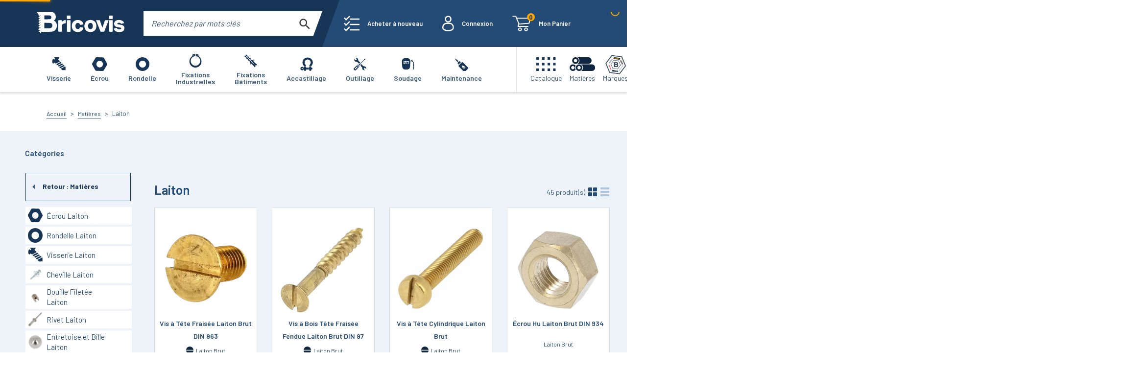

--- FILE ---
content_type: text/html; charset=utf-8
request_url: https://www.bricovis.fr/matieres/laiton/
body_size: 101308
content:
<!DOCTYPE html><html><head><link rel="preconnect" href="https://fonts.gstatic.com" crossorigin /><link rel="preload" as="style" data-href="https://fonts.googleapis.com/css2?family=Barlow:wght@400;600;700&amp;display=swap" data-optimized-fonts="true"/><meta charSet="utf-8"/><script type="text/javascript">
                            window.dataLayer=window.dataLayer||[],window.dataLayer.push({originalLocation:document.location.protocol+"//"+document.location.hostname+document.location.pathname+document.location.search});
                        </script><link rel="icon" href="/_next/static/images/favicon-491255d8747ac9f588b0f8b90828ecb3.png"/><meta name="viewport" content="width=device-width, initial-scale=1.0, minimum-scale=0.5, maximum-scale=3.0"/><meta name="format-detection" content="telephone=no"/><link rel="preconnect" href="https://fonts.gstatic.com"/><link rel="stylesheet" media="print" data-href="https://fonts.googleapis.com/css2?family=Barlow:wght@400;600;700&amp;display=swap" data-optimized-fonts="true"/><noscript><link rel="stylesheet" href="https://fonts.googleapis.com/css2?family=Barlow:wght@400;600;700&amp;display=swap"/></noscript><meta name="google-site-verification" content="NAk2n1rIskn4-NarlKCwpT1nM6TK5stmWxVqkyb2vWg"/><script defer="" type="text/javascript">
                            (function(w,d,s,l,i){w[l]=w[l]||[];w[l].push({'gtm.start': new Date().getTime(),event:'gtm.js'});var f=d.getElementsByTagName(s)[0],
                            j=d.createElement(s),dl=l!='dataLayer'?'&l='+l:'';j.async=true;j.src='https://www.googletagmanager.com/gtm.js?id='+i+dl;f.parentNode.insertBefore(j,f);
                            })(window,document,'script','dataLayer','GTM-NL94P84');
                        </script><meta property="og:url" content="https://www.bricovis.fr"/><meta property="og:type" content="website"/><meta property="og:title" content="BRICOVIS"/><meta property="og:description" content="Le spécialiste de la vente en ligne de la visserie et du scellement..."/><meta property="og:image" content="https://www.bricovis.fr/bannerBricovis.png"/><meta property="og:image:alt" content="Bricovis votre spécialiste de la visserie en ligne"/><meta property="og:image:width" content="1450"/><meta property="og:image:height" content="700"/><meta property="og:locale" content="fr_FR"/><meta property="og:site_name" content="Bricovis"/><script type="application/ld+json">{
    "@context": "https://schema.org",
    "@type": "Organization",
    "url": "https://www.bricovis.fr",
    "address": {
      "@type": "PostalAddress",
      "addressLocality": "Saint-Ouen-l'Aumône, France",
      "postalCode": "95310",
      "streetAddress": "17 Rue du Périgord"
    },
    "aggregateRating": {
      "@type": "AggregateRating",
      "ratingValue": "4.9",
      "reviewCount": "9944"
    },
    "email": "info@bricovis.fr",
    "name": "Bricovis",
    "telephone": "(33) 1 34 48 98 45",
    "image": "/_next/static/images/favicon-491255d8747ac9f588b0f8b90828ecb3.png"
  }</script><title>Laiton | Large choix sur Bricovis</title><meta name="robots" content="index,follow"/><meta name="googlebot" content="index,follow"/><meta name="description" content="Tous les articles bricovis en Laiton"/><link rel="canonical" href="https://www.bricovis.fr/matieres/laiton/"/><script type="application/ld+json">{
    "@context": "http://schema.org",
    "@type": "BreadcrumbList",
    "itemListElement": [
      {
        "@type": "ListItem",
        "position": 1,
        "item": {
          "@id": "https://www.bricovis.fr/matieres/",
          "name": "matieres"
        }
      },{
        "@type": "ListItem",
        "position": 2,
        "item": {
          "@id": "https://www.bricovis.fr/matieres/laiton/",
          "name": "Laiton"
        }
      }
     ]
  }</script><link rel="next" href="https://www.bricovis.fr/matieres/laiton/?page=2"/><script type="application/ld+json">{
    "@context": "https://schema.org",
    "@type":"ItemList",
    "itemListElement":[
    {
            "@type": "SiteNavigationElement",
            "position": "1",
            "@id":"#visserie",                
            "name": "Visserie",
            "url": "https://www.bricovis.fr/visserie/"
        ,"thumbnailUrl": "[data-uri]"
        },{
            "@type": "SiteNavigationElement",
            "position": "2",
            "@id":"#vis-a-6-pans-creux",                
            "name": "Vis à 6 Pans Creux",
            "url": "https://www.bricovis.fr/visserie/vis-a-6-pans-creux/"
        ,"image": {
            "@type": "ImageObject",
            "url": "",
            "contentUrl": "https://www.bricovis.fr/api/categories/rBvlwksMPQbaJZncstXdcLd2aJYJmSUajueGbMCW-256x256.jpg",
            "description": "",
            "name": ""
        }
        },{
            "@type": "SiteNavigationElement",
            "position": "3",
            "@id":"#vis-pour-metaux",                
            "name": "Vis pour Métaux",
            "url": "https://www.bricovis.fr/visserie/vis-pour-metaux/"
        ,"image": {
            "@type": "ImageObject",
            "url": "",
            "contentUrl": "https://www.bricovis.fr/api/categories/jCtbstOkgXHCoyjEfpATU5pAtqSAi43vTVHOM4Q2-256x256.jpg",
            "description": "",
            "name": ""
        }
        },{
            "@type": "SiteNavigationElement",
            "position": "4",
            "@id":"#vis-americaine",                
            "name": "Vis Américaine",
            "url": "https://www.bricovis.fr/visserie/vis-americaine/"
        ,"image": {
            "@type": "ImageObject",
            "url": "",
            "contentUrl": "https://www.bricovis.fr/api/categories/GA7D2ZDu0tjZLAZhTZj4nvyKKT35OB1CYSYxX3xH-256x256.png",
            "description": "",
            "name": ""
        }
        },{
            "@type": "SiteNavigationElement",
            "position": "5",
            "@id":"#vis-a-pas-fin",                
            "name": "Vis à Pas Fin",
            "url": "https://www.bricovis.fr/visserie/vis-a-pas-fin/"
        ,"image": {
            "@type": "ImageObject",
            "url": "",
            "contentUrl": "https://www.bricovis.fr/api/categories/RiEtW7QDqJitwDURFSp84iAR62kVn7w6JtKi1dXw-256x256.jpg",
            "description": "",
            "name": ""
        }
        },{
            "@type": "SiteNavigationElement",
            "position": "6",
            "@id":"#vis-pour-bois",                
            "name": "Vis pour Bois",
            "url": "https://www.bricovis.fr/visserie/vis-pour-bois/"
        ,"image": {
            "@type": "ImageObject",
            "url": "",
            "contentUrl": "https://www.bricovis.fr/api/categories/u5hj5Fdvo36BbXaUJb1ZdueFOty0UZEYqvna44bw-256x256.jpg",
            "description": "",
            "name": ""
        }
        },{
            "@type": "SiteNavigationElement",
            "position": "7",
            "@id":"#vis-pour-tole",                
            "name": "Vis pour Tôle",
            "url": "https://www.bricovis.fr/visserie/vis-pour-tole/"
        ,"image": {
            "@type": "ImageObject",
            "url": "",
            "contentUrl": "https://www.bricovis.fr/api/categories/7MDIoLUfdrR2MkheiukB1tHKoxEj9UXAzUaswMZG-256x256.jpg",
            "description": "",
            "name": ""
        }
        },{
            "@type": "SiteNavigationElement",
            "position": "8",
            "@id":"#vis-pour-plastique",                
            "name": "Vis pour Plastique",
            "url": "https://www.bricovis.fr/visserie/vis-pour-plastique/"
        ,"image": {
            "@type": "ImageObject",
            "url": "",
            "contentUrl": "https://www.bricovis.fr/api/categories/x78B7dbFrKxWmLTQPpLcvzf727WdSdanptGhwPgR-256x256.jpg",
            "description": "",
            "name": ""
        }
        },{
            "@type": "SiteNavigationElement",
            "position": "9",
            "@id":"#vis-pour-placo",                
            "name": "Vis pour Placo",
            "url": "https://www.bricovis.fr/visserie/vis-pour-placo/"
        ,"image": {
            "@type": "ImageObject",
            "url": "",
            "contentUrl": "https://www.bricovis.fr/api/categories/lWY6FbS9Lq3PjA0I603SwQtTE3jk52lPzU5gxZ38-256x256.jpg",
            "description": "",
            "name": ""
        }
        },{
            "@type": "SiteNavigationElement",
            "position": "10",
            "@id":"#vis-inviolable",                
            "name": "Vis Inviolable",
            "url": "https://www.bricovis.fr/visserie/vis-inviolable/"
        ,"image": {
            "@type": "ImageObject",
            "url": "",
            "contentUrl": "https://www.bricovis.fr/api/photos/INVOWA2-0001-256x256.jpg",
            "description": "",
            "name": ""
        }
        },{
            "@type": "SiteNavigationElement",
            "position": "11",
            "@id":"#tige-filetee",                
            "name": "Tige Filetée",
            "url": "https://www.bricovis.fr/visserie/tige-filetee/"
        ,"image": {
            "@type": "ImageObject",
            "url": "",
            "contentUrl": "https://www.bricovis.fr/api/photos/USTIGES-0000-256x256.jpg",
            "description": "",
            "name": ""
        }
        },{
            "@type": "SiteNavigationElement",
            "position": "12",
            "@id":"#ecrou",                
            "name": "Écrou",
            "url": "https://www.bricovis.fr/ecrou/"
        ,"thumbnailUrl": "[data-uri]"
        },{
            "@type": "SiteNavigationElement",
            "position": "13",
            "@id":"#ecrou-hexagonal",                
            "name": "Écrou Hexagonal",
            "url": "https://www.bricovis.fr/ecrou/ecrou-hexagonal/"
        ,"image": {
            "@type": "ImageObject",
            "url": "",
            "contentUrl": "https://www.bricovis.fr/api/categories/q13BoC0tR49PzF792wlLexgatA4mg4hKPuwO9Js3-256x256.jpg",
            "description": "",
            "name": ""
        }
        },{
            "@type": "SiteNavigationElement",
            "position": "14",
            "@id":"#ecrou-frein",                
            "name": "Écrou Frein",
            "url": "https://www.bricovis.fr/ecrou/ecrou-frein/"
        ,"image": {
            "@type": "ImageObject",
            "url": "",
            "contentUrl": "https://www.bricovis.fr/api/categories/PpsIIzHKY6LOwmGjlcBaPhBxK4mcEYgZ4YCFyBed-256x256.jpg",
            "description": "",
            "name": ""
        }
        },{
            "@type": "SiteNavigationElement",
            "position": "15",
            "@id":"#ecrou-a-ailettes",                
            "name": "Écrou à Ailettes",
            "url": "https://www.bricovis.fr/ecrou/ecrou-a-ailettes/"
        ,"image": {
            "@type": "ImageObject",
            "url": "",
            "contentUrl": "https://www.bricovis.fr/api/photos/ECRAILA2-0000-256x256.jpg",
            "description": "",
            "name": ""
        }
        },{
            "@type": "SiteNavigationElement",
            "position": "16",
            "@id":"#ecrou-a-anneau",                
            "name": "Écrou à Anneau",
            "url": "https://www.bricovis.fr/ecrou/ecrou-a-anneau/"
        ,"image": {
            "@type": "ImageObject",
            "url": "",
            "contentUrl": "https://www.bricovis.fr/api/categories/zP8Zd02AsZYEuYNaFSMg4BqjjSlW8bun5yhATFj9-256x256.jpg",
            "description": "",
            "name": ""
        }
        },{
            "@type": "SiteNavigationElement",
            "position": "17",
            "@id":"#ecrou-cylindrique",                
            "name": "Écrou Cylindrique",
            "url": "https://www.bricovis.fr/ecrou/ecrou-cylindrique/"
        ,"image": {
            "@type": "ImageObject",
            "url": "",
            "contentUrl": "https://www.bricovis.fr/api/photos/ECRCONTFZN-0001-256x256.jpg",
            "description": "",
            "name": ""
        }
        },{
            "@type": "SiteNavigationElement",
            "position": "18",
            "@id":"#ecrou-a-embase",                
            "name": "Écrou à Embase",
            "url": "https://www.bricovis.fr/ecrou/ecrou-a-embase/"
        ,"image": {
            "@type": "ImageObject",
            "url": "",
            "contentUrl": "https://www.bricovis.fr/api/photos/ECREMBLISA10BR-0001-256x256.jpg",
            "description": "",
            "name": ""
        }
        },{
            "@type": "SiteNavigationElement",
            "position": "19",
            "@id":"#ecrou-molete",                
            "name": "Écrou Moleté",
            "url": "https://www.bricovis.fr/ecrou/ecrou-molete/"
        ,"image": {
            "@type": "ImageObject",
            "url": "",
            "contentUrl": "https://www.bricovis.fr/api/photos/ECRMOLBASA1-0001-256x256.jpg",
            "description": "",
            "name": ""
        }
        },{
            "@type": "SiteNavigationElement",
            "position": "20",
            "@id":"#ecrou-a-sertir",                
            "name": "Écrou à Sertir",
            "url": "https://www.bricovis.fr/ecrou/ecrou-a-sertir/"
        ,"image": {
            "@type": "ImageObject",
            "url": "",
            "contentUrl": "https://www.bricovis.fr/api/photos/ECRSERHZN-0000-256x256.jpg",
            "description": "",
            "name": ""
        }
        },{
            "@type": "SiteNavigationElement",
            "position": "21",
            "@id":"#ecrou-relieur",                
            "name": "Écrou Relieur",
            "url": "https://www.bricovis.fr/ecrou/ecrou-relieur/"
        ,"image": {
            "@type": "ImageObject",
            "url": "",
            "contentUrl": "https://www.bricovis.fr/api/photos/ECRRELTFBA2-0001-256x256.jpg",
            "description": "",
            "name": ""
        }
        },{
            "@type": "SiteNavigationElement",
            "position": "22",
            "@id":"#ecrou-a-souder",                
            "name": "Écrou à Souder",
            "url": "https://www.bricovis.fr/ecrou/ecrou-a-souder/"
        ,"image": {
            "@type": "ImageObject",
            "url": "",
            "contentUrl": "https://www.bricovis.fr/api/photos/ECRSOUQBR-0000-256x256.jpg",
            "description": "",
            "name": ""
        }
        },{
            "@type": "SiteNavigationElement",
            "position": "23",
            "@id":"#ecrou-inviolable",                
            "name": "Écrou Inviolable",
            "url": "https://www.bricovis.fr/ecrou/ecrou-inviolable/"
        ,"image": {
            "@type": "ImageObject",
            "url": "",
            "contentUrl": "https://www.bricovis.fr/api/photos/INVECRA2-0001-256x256.jpg",
            "description": "",
            "name": ""
        }
        },{
            "@type": "SiteNavigationElement",
            "position": "24",
            "@id":"#ecrou-americain",                
            "name": "Écrou Américain",
            "url": "https://www.bricovis.fr/ecrou/ecrou-americain/"
        ,"image": {
            "@type": "ImageObject",
            "url": "",
            "contentUrl": "https://www.bricovis.fr/api/categories/y23Gb4i3RPC3cVmr2iX97PLxwaosS256z4tRtNxe-256x256.png",
            "description": "",
            "name": ""
        }
        },{
            "@type": "SiteNavigationElement",
            "position": "25",
            "@id":"#ecrou-a-pas-fin",                
            "name": "Écrou à Pas Fin",
            "url": "https://www.bricovis.fr/ecrou/ecrou-a-pas-fin/"
        ,"image": {
            "@type": "ImageObject",
            "url": "",
            "contentUrl": "https://www.bricovis.fr/api/photos/ECRENCNYLZN075-256x256.jpg",
            "description": "",
            "name": ""
        }
        },{
            "@type": "SiteNavigationElement",
            "position": "26",
            "@id":"#ecrou-borgne",                
            "name": "Écrou Borgne",
            "url": "https://www.bricovis.fr/ecrou/ecrou-borgne/"
        ,"image": {
            "@type": "ImageObject",
            "url": "",
            "contentUrl": "https://www.bricovis.fr/api/photos/ECRBOR1587A2-0000-256x256.jpg",
            "description": "",
            "name": ""
        }
        },{
            "@type": "SiteNavigationElement",
            "position": "27",
            "@id":"#ecrou-cage",                
            "name": "Écrou Cage",
            "url": "https://www.bricovis.fr/ecrou/ecrou-cage/"
        ,"image": {
            "@type": "ImageObject",
            "url": "",
            "contentUrl": "https://www.bricovis.fr/api/photos/ECRCAGE-0000-256x256.jpg",
            "description": "",
            "name": ""
        }
        },{
            "@type": "SiteNavigationElement",
            "position": "28",
            "@id":"#ecrou-carre",                
            "name": "Écrou Carré",
            "url": "https://www.bricovis.fr/ecrou/ecrou-carre/"
        ,"image": {
            "@type": "ImageObject",
            "url": "",
            "contentUrl": "https://www.bricovis.fr/api/photos/ECRCAR562ZN-0000-256x256.jpg",
            "description": "",
            "name": ""
        }
        },{
            "@type": "SiteNavigationElement",
            "position": "29",
            "@id":"#capuchon-de-protection",                
            "name": "Capuchon de Protection",
            "url": "https://www.bricovis.fr/ecrou/capuchon-de-protection/"
        ,"image": {
            "@type": "ImageObject",
            "url": "",
            "contentUrl": "https://www.bricovis.fr/api/categories/2k5kI4F9RWYunHz7BT0XJ0ReZOc57qGUSDo1AhBj-256x256.jpg",
            "description": "",
            "name": ""
        }
        },{
            "@type": "SiteNavigationElement",
            "position": "30",
            "@id":"#coffret-et-sachet-ecrou",                
            "name": "Coffret et Sachet Écrou",
            "url": "https://www.bricovis.fr/ecrou/coffret-et-sachet-ecrou/"
        ,"image": {
            "@type": "ImageObject",
            "url": "",
            "contentUrl": "https://www.bricovis.fr/api/categories/IcJO05QEaJzZa7qBcLXXZrITzG70lFRgpZZ79ZOj-256x256.jpg",
            "description": "",
            "name": ""
        }
        },{
            "@type": "SiteNavigationElement",
            "position": "31",
            "@id":"#rondelle",                
            "name": "Rondelle",
            "url": "https://www.bricovis.fr/rondelle/"
        ,"thumbnailUrl": "[data-uri]"
        },{
            "@type": "SiteNavigationElement",
            "position": "32",
            "@id":"#rondelle-plate",                
            "name": "Rondelle Plate",
            "url": "https://www.bricovis.fr/rondelle/rondelle-plate/"
        ,"image": {
            "@type": "ImageObject",
            "url": "",
            "contentUrl": "https://www.bricovis.fr/api/photos/RONCARA2-0000-256x256.jpg",
            "description": "",
            "name": ""
        }
        },{
            "@type": "SiteNavigationElement",
            "position": "33",
            "@id":"#rondelle-de-calage",                
            "name": "Rondelle de Calage",
            "url": "https://www.bricovis.fr/rondelle/rondelle-de-calage/"
        ,"image": {
            "@type": "ImageObject",
            "url": "",
            "contentUrl": "https://www.bricovis.fr/api/categories/LBf59QnkOzBGTOb58NODZnf8ybBDJIoOAbt7NGfP-256x256.jpg",
            "description": "",
            "name": ""
        }
        },{
            "@type": "SiteNavigationElement",
            "position": "34",
            "@id":"#rondelle-cuvette",                
            "name": "Rondelle Cuvette",
            "url": "https://www.bricovis.fr/rondelle/rondelle-cuvette/"
        ,"image": {
            "@type": "ImageObject",
            "url": "",
            "contentUrl": "https://www.bricovis.fr/api/photos/RONCUVA1-0000-256x256.jpg",
            "description": "",
            "name": ""
        }
        },{
            "@type": "SiteNavigationElement",
            "position": "35",
            "@id":"#rondelle-frein",                
            "name": "Rondelle Frein",
            "url": "https://www.bricovis.fr/rondelle/rondelle-frein/"
        ,"image": {
            "@type": "ImageObject",
            "url": "",
            "contentUrl": "https://www.bricovis.fr/api/photos/rXqBwDY1xHwgBAo4fvOhxNpqyfl8qKiRo07zYzrU-256x256.jpg",
            "description": "",
            "name": ""
        }
        },{
            "@type": "SiteNavigationElement",
            "position": "36",
            "@id":"#rondelle-americaine",                
            "name": "Rondelle Américaine",
            "url": "https://www.bricovis.fr/rondelle/rondelle-americaine/"
        ,"image": {
            "@type": "ImageObject",
            "url": "",
            "contentUrl": "https://www.bricovis.fr/api/categories/3hrVf8d7xbXuMEG6G9hHhP1DJV7LlVAuIIcV4SxX-256x256.png",
            "description": "",
            "name": ""
        }
        },{
            "@type": "SiteNavigationElement",
            "position": "37",
            "@id":"#rondelle-diverse",                
            "name": "Rondelle Diverse",
            "url": "https://www.bricovis.fr/rondelle/rondelle-diverse/"
        ,"image": {
            "@type": "ImageObject",
            "url": "",
            "contentUrl": "https://www.bricovis.fr/api/photos/CALBIAA4DIN434-0001-256x256.jpg",
            "description": "",
            "name": ""
        }
        },{
            "@type": "SiteNavigationElement",
            "position": "38",
            "@id":"#coffret-et-sachet-rondelle",                
            "name": "Coffret et Sachet Rondelle",
            "url": "https://www.bricovis.fr/rondelle/coffret-et-sachet-rondelle/"
        ,"image": {
            "@type": "ImageObject",
            "url": "",
            "contentUrl": "https://www.bricovis.fr/api/categories/WVVOVZlWlGOgj55ezk6jqdJ4LDROBcFFqYcIVHU4-256x256.jpg",
            "description": "",
            "name": ""
        }
        },{
            "@type": "SiteNavigationElement",
            "position": "39",
            "@id":"#frein-d-ecrous",                
            "name": "Frein d'Écrous",
            "url": "https://www.bricovis.fr/rondelle/frein-d-ecrous/"
        ,"image": {
            "@type": "ImageObject",
            "url": "",
            "contentUrl": "https://www.bricovis.fr/api/photos/FREECRDROA2-0001-256x256.jpg",
            "description": "",
            "name": ""
        }
        },{
            "@type": "SiteNavigationElement",
            "position": "40",
            "@id":"#fixations-industrielles",                
            "name": "Fixations Industrielles",
            "url": "https://www.bricovis.fr/fixations-industrielles/"
        ,"thumbnailUrl": "[data-uri]"
        },{
            "@type": "SiteNavigationElement",
            "position": "41",
            "@id":"#filets-rapportes-helicoil",                
            "name": "Filets Rapportés HELICOIL®",
            "url": "https://www.bricovis.fr/fixations-industrielles/filets-rapportes-helicoil/"
        ,"image": {
            "@type": "ImageObject",
            "url": "",
            "contentUrl": "https://www.bricovis.fr/api/photos/HELIFREESTD-256x256.jpg",
            "description": "",
            "name": ""
        }
        },{
            "@type": "SiteNavigationElement",
            "position": "42",
            "@id":"#ecrou-noye-rivkle",                
            "name": "Écrou Noyé RIVKLE®",
            "url": "https://www.bricovis.fr/fixations-industrielles/ecrou-noye-rivkle/"
        ,"image": {
            "@type": "ImageObject",
            "url": "",
            "contentUrl": "https://www.bricovis.fr/api/photos/RK21-0001-256x256.jpg",
            "description": "",
            "name": ""
        }
        },{
            "@type": "SiteNavigationElement",
            "position": "43",
            "@id":"#rivet",                
            "name": "Rivet",
            "url": "https://www.bricovis.fr/fixations-industrielles/rivet/"
        ,"image": {
            "@type": "ImageObject",
            "url": "",
            "contentUrl": "https://www.bricovis.fr/api/categories/nLVZEme4jd1Q7ep7OwI9zSwcPGcsb2334OXOjoIk-256x256.jpg",
            "description": "",
            "name": ""
        }
        },{
            "@type": "SiteNavigationElement",
            "position": "44",
            "@id":"#circlips-et-anneaux",                
            "name": "Circlips et Anneaux",
            "url": "https://www.bricovis.fr/fixations-industrielles/circlips-et-anneaux/"
        ,"image": {
            "@type": "ImageObject",
            "url": "",
            "contentUrl": "https://www.bricovis.fr/api/photos/TRUARC-0000-256x256.jpg",
            "description": "",
            "name": ""
        }
        },{
            "@type": "SiteNavigationElement",
            "position": "45",
            "@id":"#clavette",                
            "name": "Clavette",
            "url": "https://www.bricovis.fr/fixations-industrielles/clavette/"
        ,"image": {
            "@type": "ImageObject",
            "url": "",
            "contentUrl": "https://www.bricovis.fr/api/categories/iEk2saWY9rBjAACQZYVqZY51L7qInmY8arfVj594-256x256.jpg",
            "description": "",
            "name": ""
        }
        },{
            "@type": "SiteNavigationElement",
            "position": "46",
            "@id":"#goupille",                
            "name": "Goupille",
            "url": "https://www.bricovis.fr/fixations-industrielles/goupille/"
        ,"image": {
            "@type": "ImageObject",
            "url": "",
            "contentUrl": "https://www.bricovis.fr/api/categories/mLfuOSd4Bj2kr54chLuhxSLdOwB4u0n1mAvlwgMS-256x256.jpeg",
            "description": "",
            "name": ""
        }
        },{
            "@type": "SiteNavigationElement",
            "position": "47",
            "@id":"#entretoise-et-bille",                
            "name": "Entretoise et Bille",
            "url": "https://www.bricovis.fr/fixations-industrielles/entretoise-et-bille/"
        ,"image": {
            "@type": "ImageObject",
            "url": "",
            "contentUrl": "https://www.bricovis.fr/api/photos/BILLEAC-0000-256x256.jpg",
            "description": "",
            "name": ""
        }
        },{
            "@type": "SiteNavigationElement",
            "position": "48",
            "@id":"#douille-filetee",                
            "name": "Douille Filetée",
            "url": "https://www.bricovis.fr/fixations-industrielles/douille-filetee/"
        ,"image": {
            "@type": "ImageObject",
            "url": "",
            "contentUrl": "https://www.bricovis.fr/api/categories/cWq9RMGG6bjedc1GXSTLCGHaZ8AUOFgjiFrEDjMB-256x256.jpg",
            "description": "",
            "name": ""
        }
        },{
            "@type": "SiteNavigationElement",
            "position": "49",
            "@id":"#fixations-pour-automobile",                
            "name": "Fixations pour Automobile",
            "url": "https://www.bricovis.fr/fixations-industrielles/fixations-pour-automobile/"
        ,"image": {
            "@type": "ImageObject",
            "url": "",
            "contentUrl": "https://www.bricovis.fr/api/categories/JZ1OLWYSznwlQvQRdrKud7JUaqv3pgawqjUOXwgc-256x256.jpg",
            "description": "",
            "name": ""
        }
        },{
            "@type": "SiteNavigationElement",
            "position": "50",
            "@id":"#fixations-batiments",                
            "name": "Fixations Bâtiments",
            "url": "https://www.bricovis.fr/fixations-batiments/"
        ,"thumbnailUrl": "[data-uri]"
        },{
            "@type": "SiteNavigationElement",
            "position": "51",
            "@id":"#cheville",                
            "name": "Cheville",
            "url": "https://www.bricovis.fr/fixations-batiments/cheville/"
        ,"image": {
            "@type": "ImageObject",
            "url": "",
            "contentUrl": "https://www.bricovis.fr/api/categories/KvGfqpB3xrXTxAIEcykCqi8tZFbr3o4Ja7iSWiTX-256x256.jpg",
            "description": "",
            "name": ""
        }
        },{
            "@type": "SiteNavigationElement",
            "position": "52",
            "@id":"#fixation-lourde",                
            "name": "Fixation Lourde",
            "url": "https://www.bricovis.fr/fixations-batiments/fixation-lourde/"
        ,"image": {
            "@type": "ImageObject",
            "url": "",
            "contentUrl": "https://www.bricovis.fr/api/photos/GOUJANCZN-0001-256x256.jpg",
            "description": "",
            "name": ""
        }
        },{
            "@type": "SiteNavigationElement",
            "position": "53",
            "@id":"#vis-pour-beton",                
            "name": "Vis pour Béton",
            "url": "https://www.bricovis.fr/fixations-batiments/vis-pour-beton/"
        ,"image": {
            "@type": "ImageObject",
            "url": "",
            "contentUrl": "https://www.bricovis.fr/api/photos/VFDR-256x256.jpg",
            "description": "",
            "name": ""
        }
        },{
            "@type": "SiteNavigationElement",
            "position": "54",
            "@id":"#scellement-chimique",                
            "name": "Scellement Chimique",
            "url": "https://www.bricovis.fr/fixations-batiments/scellement-chimique/"
        ,"image": {
            "@type": "ImageObject",
            "url": "",
            "contentUrl": "https://www.bricovis.fr/api/categories/mPpXAkGHTVm5NiRSxnU4KgAaP7M702iKBYs9Ns7w-256x256.jpg",
            "description": "",
            "name": ""
        }
        },{
            "@type": "SiteNavigationElement",
            "position": "55",
            "@id":"#crochet-piton-et-gond-de-fixation",                
            "name": "Crochet, Piton et Gond de Fixation",
            "url": "https://www.bricovis.fr/fixations-batiments/crochet-piton-et-gond-de-fixation/"
        ,"image": {
            "@type": "ImageObject",
            "url": "",
            "contentUrl": "https://www.bricovis.fr/api/categories/sAUrfF0C0eh6uornw3LOD5pfuw3NpAg1qJrx7nzx.jpg",
            "description": "",
            "name": ""
        }
        },{
            "@type": "SiteNavigationElement",
            "position": "56",
            "@id":"#fixation-pour-couverture",                
            "name": "Fixation pour Couverture",
            "url": "https://www.bricovis.fr/fixations-batiments/fixation-pour-couverture/"
        ,"image": {
            "@type": "ImageObject",
            "url": "",
            "contentUrl": "https://www.bricovis.fr/api/categories/2yOAGKJDmwhRWzxKrD7KocV397cc1JaHqhwfx1jj-256x256.png",
            "description": "",
            "name": ""
        }
        },{
            "@type": "SiteNavigationElement",
            "position": "57",
            "@id":"#fixation-pour-isolation",                
            "name": "Fixation pour Isolation",
            "url": "https://www.bricovis.fr/fixations-batiments/fixation-pour-isolation/"
        ,"image": {
            "@type": "ImageObject",
            "url": "",
            "contentUrl": "https://www.bricovis.fr/api/categories/U9LM8ETOzWZS34QGOQ2KYAOvXjA0RJO8PlW4Rnjm-256x256.jpg",
            "description": "",
            "name": ""
        }
        },{
            "@type": "SiteNavigationElement",
            "position": "58",
            "@id":"#fixation-pour-sanitaire",                
            "name": "Fixation pour Sanitaire",
            "url": "https://www.bricovis.fr/fixations-batiments/fixation-pour-sanitaire/"
        ,"image": {
            "@type": "ImageObject",
            "url": "",
            "contentUrl": "https://www.bricovis.fr/api/categories/nupTKMAMtwh2vlVD5eEb9jKyCh5piqVF3IGET2Sh-256x256.jpg",
            "description": "",
            "name": ""
        }
        },{
            "@type": "SiteNavigationElement",
            "position": "59",
            "@id":"#fixation-pour-ameublement",                
            "name": "Fixation pour Ameublement",
            "url": "https://www.bricovis.fr/fixations-batiments/fixation-pour-ameublement/"
        ,"image": {
            "@type": "ImageObject",
            "url": "",
            "contentUrl": "https://www.bricovis.fr/api/categories/FNffJ4nZiMR4KybA7uFdJwksXRW5KZtms0EUjLeF-256x256.jpg",
            "description": "",
            "name": ""
        }
        },{
            "@type": "SiteNavigationElement",
            "position": "60",
            "@id":"#collier-de-serrage",                
            "name": "Collier de Serrage",
            "url": "https://www.bricovis.fr/fixations-batiments/collier-de-serrage/"
        ,"image": {
            "@type": "ImageObject",
            "url": "",
            "contentUrl": "https://www.bricovis.fr/api/categories/4ymUHJPyWFyVNIXTA46sEhEJwCQq6rpIJ8ItRbS7-256x256.jpg",
            "description": "",
            "name": ""
        }
        },{
            "@type": "SiteNavigationElement",
            "position": "61",
            "@id":"#essbox",                
            "name": "ESSBOX",
            "url": "https://www.bricovis.fr/fixations-batiments/essbox/"
        ,"image": {
            "@type": "ImageObject",
            "url": "",
            "contentUrl": "https://www.bricovis.fr/api/categories/u7C4bMbLR1ALrxNxdzJz3daBOaMzWmKiTLVPSONm-256x256.jpg",
            "description": "",
            "name": ""
        }
        },{
            "@type": "SiteNavigationElement",
            "position": "62",
            "@id":"#accastillage",                
            "name": "Accastillage",
            "url": "https://www.bricovis.fr/accastillage/"
        ,"thumbnailUrl": "[data-uri]"
        },{
            "@type": "SiteNavigationElement",
            "position": "63",
            "@id":"#anneau-et-crochet",                
            "name": "Anneau et Crochet",
            "url": "https://www.bricovis.fr/accastillage/anneau-et-crochet/"
        ,"image": {
            "@type": "ImageObject",
            "url": "",
            "contentUrl": "https://www.bricovis.fr/api/categories/8HFeFmRuVg8xG9YkwgQJdPODvQjV7Ya0VjQ6p4cE-256x256.jpg",
            "description": "",
            "name": ""
        }
        },{
            "@type": "SiteNavigationElement",
            "position": "64",
            "@id":"#cosse",                
            "name": "Cosse",
            "url": "https://www.bricovis.fr/accastillage/cosse/"
        ,"image": {
            "@type": "ImageObject",
            "url": "",
            "contentUrl": "https://www.bricovis.fr/api/photos/ACCA64983-0000-256x256.jpg",
            "description": "",
            "name": ""
        }
        },{
            "@type": "SiteNavigationElement",
            "position": "65",
            "@id":"#emerillon",                
            "name": "Émerillon",
            "url": "https://www.bricovis.fr/accastillage/emerillon/"
        ,"image": {
            "@type": "ImageObject",
            "url": "",
            "contentUrl": "https://www.bricovis.fr/api/photos/ACCA64984-0000-256x256.jpg",
            "description": "",
            "name": ""
        }
        },{
            "@type": "SiteNavigationElement",
            "position": "66",
            "@id":"#esse",                
            "name": "Esse",
            "url": "https://www.bricovis.fr/accastillage/esse/"
        ,"image": {
            "@type": "ImageObject",
            "url": "",
            "contentUrl": "https://www.bricovis.fr/api/photos/ACCA64939-0000-256x256.jpg",
            "description": "",
            "name": ""
        }
        },{
            "@type": "SiteNavigationElement",
            "position": "67",
            "@id":"#maillon",                
            "name": "Maillon",
            "url": "https://www.bricovis.fr/accastillage/maillon/"
        ,"image": {
            "@type": "ImageObject",
            "url": "",
            "contentUrl": "https://www.bricovis.fr/api/photos/ACCA64745-0000-256x256.jpg",
            "description": "",
            "name": ""
        }
        },{
            "@type": "SiteNavigationElement",
            "position": "68",
            "@id":"#manille",                
            "name": "Manille",
            "url": "https://www.bricovis.fr/accastillage/manille/"
        ,"image": {
            "@type": "ImageObject",
            "url": "",
            "contentUrl": "https://www.bricovis.fr/api/photos/ACCA64968-0000-256x256.jpg",
            "description": "",
            "name": ""
        }
        },{
            "@type": "SiteNavigationElement",
            "position": "69",
            "@id":"#mousqueton",                
            "name": "Mousqueton",
            "url": "https://www.bricovis.fr/accastillage/mousqueton/"
        ,"image": {
            "@type": "ImageObject",
            "url": "",
            "contentUrl": "https://www.bricovis.fr/api/photos/ACCA64912-0001-256x256.jpg",
            "description": "",
            "name": ""
        }
        },{
            "@type": "SiteNavigationElement",
            "position": "70",
            "@id":"#ridoir",                
            "name": "Ridoir",
            "url": "https://www.bricovis.fr/accastillage/ridoir/"
        ,"image": {
            "@type": "ImageObject",
            "url": "",
            "contentUrl": "https://www.bricovis.fr/api/photos/ACCA64953-0000-256x256.jpg",
            "description": "",
            "name": ""
        }
        },{
            "@type": "SiteNavigationElement",
            "position": "71",
            "@id":"#serre-cable",                
            "name": "Serre Câble",
            "url": "https://www.bricovis.fr/accastillage/serre-cable/"
        ,"image": {
            "@type": "ImageObject",
            "url": "",
            "contentUrl": "https://www.bricovis.fr/api/photos/ACCA64906-0001-256x256.jpg",
            "description": "",
            "name": ""
        }
        },{
            "@type": "SiteNavigationElement",
            "position": "72",
            "@id":"#tendeur",                
            "name": "Tendeur",
            "url": "https://www.bricovis.fr/accastillage/tendeur/"
        ,"image": {
            "@type": "ImageObject",
            "url": "",
            "contentUrl": "https://www.bricovis.fr/api/photos/ACCA64934-0000-256x256.jpg",
            "description": "",
            "name": ""
        }
        },{
            "@type": "SiteNavigationElement",
            "position": "73",
            "@id":"#cable-et-chaine",                
            "name": "Câble et Chaine",
            "url": "https://www.bricovis.fr/accastillage/cable-et-chaine/"
        ,"image": {
            "@type": "ImageObject",
            "url": "",
            "contentUrl": "https://www.bricovis.fr/api/categories/zQHv6jkZCs3DO6gxEPD7AqAmLonpmIq2IgvGYfOj.jpg",
            "description": "",
            "name": ""
        }
        },{
            "@type": "SiteNavigationElement",
            "position": "74",
            "@id":"#vis-de-hublot",                
            "name": "Vis de Hublot",
            "url": "https://www.bricovis.fr/accastillage/vis-de-hublot/"
        ,"image": {
            "@type": "ImageObject",
            "url": "",
            "contentUrl": "https://www.bricovis.fr/api/photos/VISHUBFEMA4-0002-256x256.jpg",
            "description": "",
            "name": ""
        }
        },{
            "@type": "SiteNavigationElement",
            "position": "75",
            "@id":"#embout-1",                
            "name": "Embout",
            "url": "https://www.bricovis.fr/accastillage/embout-1/"
        ,"image": {
            "@type": "ImageObject",
            "url": "",
            "contentUrl": "https://www.bricovis.fr/api/categories/bTroLZqEkhSLQnBliTrFnz7RWDF0pwpvybTkWGqO.jpg",
            "description": "",
            "name": ""
        }
        },{
            "@type": "SiteNavigationElement",
            "position": "76",
            "@id":"#pontet",                
            "name": "Pontet",
            "url": "https://www.bricovis.fr/accastillage/pontet/"
        ,"image": {
            "@type": "ImageObject",
            "url": "",
            "contentUrl": "https://www.bricovis.fr/api/photos/PONTETA2-0001-256x256.jpg",
            "description": "",
            "name": ""
        }
        },{
            "@type": "SiteNavigationElement",
            "position": "77",
            "@id":"#outillage",                
            "name": "Outillage",
            "url": "https://www.bricovis.fr/outillage/"
        ,"thumbnailUrl": "[data-uri]"
        },{
            "@type": "SiteNavigationElement",
            "position": "78",
            "@id":"#tournevis",                
            "name": "Tournevis",
            "url": "https://www.bricovis.fr/outillage/tournevis/"
        ,"image": {
            "@type": "ImageObject",
            "url": "",
            "contentUrl": "https://www.bricovis.fr/api/categories/HvblBmDMFwIRsKKcL2pYrvrUVpQc4t7WCGEoTsRK-256x256.jpeg",
            "description": "",
            "name": ""
        }
        },{
            "@type": "SiteNavigationElement",
            "position": "79",
            "@id":"#embout",                
            "name": "Embout",
            "url": "https://www.bricovis.fr/outillage/embout/"
        ,"image": {
            "@type": "ImageObject",
            "url": "",
            "contentUrl": "https://www.bricovis.fr/api/categories/UTQkNVcgUdYQdPR1oc29VCrk4pIR79v13OO4vqam.jpg",
            "description": "",
            "name": ""
        }
        },{
            "@type": "SiteNavigationElement",
            "position": "80",
            "@id":"#foret-et-burin",                
            "name": "Foret et Burin",
            "url": "https://www.bricovis.fr/outillage/foret-et-burin/"
        ,"image": {
            "@type": "ImageObject",
            "url": "",
            "contentUrl": "https://www.bricovis.fr/api/categories/FUrR18GxBMtB8ip06ja1TMe09qDbIidd8bT5kEwx-256x256.png",
            "description": "",
            "name": ""
        }
        },{
            "@type": "SiteNavigationElement",
            "position": "81",
            "@id":"#taraud-machine",                
            "name": "Taraud Machine",
            "url": "https://www.bricovis.fr/outillage/taraud-machine/"
        ,"image": {
            "@type": "ImageObject",
            "url": "",
            "contentUrl": "https://www.bricovis.fr/api/categories/4MiHz8OOIiCtOU3pQdHDTkgvNkDVjpHXbrAicGyz-256x256.png",
            "description": "",
            "name": ""
        }
        },{
            "@type": "SiteNavigationElement",
            "position": "82",
            "@id":"#cle",                
            "name": "Clé",
            "url": "https://www.bricovis.fr/outillage/cle/"
        ,"image": {
            "@type": "ImageObject",
            "url": "",
            "contentUrl": "https://www.bricovis.fr/api/photos/CLEALLCOU-0000-256x256.jpg",
            "description": "",
            "name": ""
        }
        },{
            "@type": "SiteNavigationElement",
            "position": "83",
            "@id":"#pince",                
            "name": "Pince",
            "url": "https://www.bricovis.fr/outillage/pince/"
        ,"image": {
            "@type": "ImageObject",
            "url": "",
            "contentUrl": "https://www.bricovis.fr/api/categories/SxUHFOsFtcVPtKTzXxHom52TV1sfY2lDsNh3X9gG-256x256.jpg",
            "description": "",
            "name": ""
        }
        },{
            "@type": "SiteNavigationElement",
            "position": "84",
            "@id":"#outil-de-mesure",                
            "name": "Outil de Mesure",
            "url": "https://www.bricovis.fr/outillage/outil-de-mesure/"
        ,"image": {
            "@type": "ImageObject",
            "url": "",
            "contentUrl": "https://www.bricovis.fr/api/categories/0HAe726djOtlxk3ksSatySZxTd8h8QANS6UTyLOk-256x256.jpg",
            "description": "",
            "name": ""
        }
        },{
            "@type": "SiteNavigationElement",
            "position": "85",
            "@id":"#marteau-et-massette",                
            "name": "Marteau et Massette",
            "url": "https://www.bricovis.fr/outillage/marteau-et-massette/"
        ,"image": {
            "@type": "ImageObject",
            "url": "",
            "contentUrl": "https://www.bricovis.fr/api/categories/58v4uDrD2Vicud92LrHCVDdATDvbKLdatJXI7T6k-256x256.jpg",
            "description": "",
            "name": ""
        }
        },{
            "@type": "SiteNavigationElement",
            "position": "86",
            "@id":"#filiere",                
            "name": "Filière",
            "url": "https://www.bricovis.fr/outillage/filiere/"
        ,"image": {
            "@type": "ImageObject",
            "url": "",
            "contentUrl": "https://www.bricovis.fr/api/categories/cBBc38Q5Kp1mQCpEdXjGDvlqbuZeXKlW88GZTW5S-256x256.jpg",
            "description": "",
            "name": ""
        }
        },{
            "@type": "SiteNavigationElement",
            "position": "87",
            "@id":"#lampe-de-chantier",                
            "name": "Lampe de Chantier",
            "url": "https://www.bricovis.fr/outillage/lampe-de-chantier/"
        ,"image": {
            "@type": "ImageObject",
            "url": "",
            "contentUrl": "https://www.bricovis.fr/api/categories/LVaglTx7Q2v9WtBW1ZOc1XDWskRyyJljIwNILsNn-256x256.jpg",
            "description": "",
            "name": ""
        }
        },{
            "@type": "SiteNavigationElement",
            "position": "88",
            "@id":"#caisse-a-outils",                
            "name": "Caisse à Outils",
            "url": "https://www.bricovis.fr/outillage/caisse-a-outils/"
        ,"image": {
            "@type": "ImageObject",
            "url": "",
            "contentUrl": "https://www.bricovis.fr/api/categories/fi2b7xZN1ktFThQYtXHOvnFPuMX6jCKYou9ICoxa-256x256.jpg",
            "description": "",
            "name": ""
        }
        },{
            "@type": "SiteNavigationElement",
            "position": "89",
            "@id":"#outil-decoupe",                
            "name": "Outil Découpe",
            "url": "https://www.bricovis.fr/outillage/outil-decoupe/"
        ,"image": {
            "@type": "ImageObject",
            "url": "",
            "contentUrl": "https://www.bricovis.fr/api/categories/rZ1QIiLuu3zZcAe75PaakKdc0WJokSnsAzua1Ztn-256x256.jpg",
            "description": "",
            "name": ""
        }
        },{
            "@type": "SiteNavigationElement",
            "position": "90",
            "@id":"#equipement-de-protection-individuel",                
            "name": "Équipement de Protection Individuel",
            "url": "https://www.bricovis.fr/outillage/equipement-de-protection-individuel/"
        ,"image": {
            "@type": "ImageObject",
            "url": "",
            "contentUrl": "https://www.bricovis.fr/api/categories/XCXrsLYWasNmAbYLQXaIan2rMTBlRLlOLfevnNLF-256x256.jpg",
            "description": "",
            "name": ""
        }
        },{
            "@type": "SiteNavigationElement",
            "position": "91",
            "@id":"#soudage",                
            "name": "Soudage",
            "url": "https://www.bricovis.fr/soudage/"
        ,"thumbnailUrl": "[data-uri]"
        },{
            "@type": "SiteNavigationElement",
            "position": "92",
            "@id":"#soudure-a-l-arc",                
            "name": "Soudure à l'Arc",
            "url": "https://www.bricovis.fr/soudage/soudure-a-l-arc/"
        ,"image": {
            "@type": "ImageObject",
            "url": "",
            "contentUrl": "https://www.bricovis.fr/api/photos/SWARCALU-0000-256x256.jpg",
            "description": "",
            "name": ""
        }
        },{
            "@type": "SiteNavigationElement",
            "position": "93",
            "@id":"#soudure-tig",                
            "name": "Soudure TIG",
            "url": "https://www.bricovis.fr/soudage/soudure-tig/"
        ,"image": {
            "@type": "ImageObject",
            "url": "",
            "contentUrl": "https://www.bricovis.fr/api/photos/SWTIGAPPACI-0000-256x256.jpg",
            "description": "",
            "name": ""
        }
        },{
            "@type": "SiteNavigationElement",
            "position": "94",
            "@id":"#soudure-mig",                
            "name": "Soudure MIG",
            "url": "https://www.bricovis.fr/soudage/soudure-mig/"
        ,"image": {
            "@type": "ImageObject",
            "url": "",
            "contentUrl": "https://www.bricovis.fr/api/photos/SWMIGAPPACI-256x256.jpg",
            "description": "",
            "name": ""
        }
        },{
            "@type": "SiteNavigationElement",
            "position": "95",
            "@id":"#brasage",                
            "name": "Brasage",
            "url": "https://www.bricovis.fr/soudage/brasage/"
        ,"image": {
            "@type": "ImageObject",
            "url": "",
            "contentUrl": "https://www.bricovis.fr/api/photos/SWBRAACI-0000-256x256.jpg",
            "description": "",
            "name": ""
        }
        },{
            "@type": "SiteNavigationElement",
            "position": "96",
            "@id":"#outil-de-soudeur",                
            "name": "Outil de Soudeur",
            "url": "https://www.bricovis.fr/soudage/outil-de-soudeur/"
        ,"image": {
            "@type": "ImageObject",
            "url": "",
            "contentUrl": "https://www.bricovis.fr/api/photos/SWOUTBROSSEACIER-0001-256x256.jpg",
            "description": "",
            "name": ""
        }
        },{
            "@type": "SiteNavigationElement",
            "position": "97",
            "@id":"#protection-de-soudeur",                
            "name": "Protection de Soudeur",
            "url": "https://www.bricovis.fr/soudage/protection-de-soudeur/"
        ,"image": {
            "@type": "ImageObject",
            "url": "",
            "contentUrl": "https://www.bricovis.fr/api/photos/SWPROTECCAGOULEL2-256x256.jpg",
            "description": "",
            "name": ""
        }
        },{
            "@type": "SiteNavigationElement",
            "position": "98",
            "@id":"#maintenance",                
            "name": "Maintenance",
            "url": "https://www.bricovis.fr/maintenance/"
        ,"thumbnailUrl": "[data-uri]"
        },{
            "@type": "SiteNavigationElement",
            "position": "99",
            "@id":"#frein-filet",                
            "name": "Frein Filet",
            "url": "https://www.bricovis.fr/maintenance/frein-filet/"
        ,"image": {
            "@type": "ImageObject",
            "url": "",
            "contentUrl": "https://www.bricovis.fr/api/categories/MACzmkhYLtMIcxN4g7Yk7nuHBzPogpOIsW5n0iJj-256x256.jpeg",
            "description": "",
            "name": ""
        }
        },{
            "@type": "SiteNavigationElement",
            "position": "100",
            "@id":"#lubrifiant-degrippant-et-galvanisant",                
            "name": "Lubrifiant, Dégrippant et Galvanisant",
            "url": "https://www.bricovis.fr/maintenance/lubrifiant-degrippant-et-galvanisant/"
        ,"image": {
            "@type": "ImageObject",
            "url": "",
            "contentUrl": "https://www.bricovis.fr/api/categories/OT46zPSaqV4s5XqD6EoUGOmMJW0TkduBlQQJ01yJ-256x256.jpg",
            "description": "",
            "name": ""
        }
        },{
            "@type": "SiteNavigationElement",
            "position": "101",
            "@id":"#colle-et-adhesif",                
            "name": "Colle et Adhésif",
            "url": "https://www.bricovis.fr/maintenance/colle-et-adhesif/"
        ,"image": {
            "@type": "ImageObject",
            "url": "",
            "contentUrl": "https://www.bricovis.fr/api/categories/PYKZdu5gNN15SaAjOMzm4CM14nmoBaRBaiZXcXfZ-256x256.jpg",
            "description": "",
            "name": ""
        }
        },{
            "@type": "SiteNavigationElement",
            "position": "102",
            "@id":"#silicone-et-etancheite",                
            "name": "Silicone et Étanchéité",
            "url": "https://www.bricovis.fr/maintenance/silicone-et-etancheite/"
        ,"image": {
            "@type": "ImageObject",
            "url": "",
            "contentUrl": "https://www.bricovis.fr/api/categories/1Kumhx5FA7a37vEDJv762qM0pxtLKCoFVSkYOLce-256x256.jpg",
            "description": "",
            "name": ""
        }
        },{
            "@type": "SiteNavigationElement",
            "position": "103",
            "@id":"#nettoyage-et-entretien",                
            "name": "Nettoyage et Entretien",
            "url": "https://www.bricovis.fr/maintenance/nettoyage-et-entretien/"
        ,"image": {
            "@type": "ImageObject",
            "url": "",
            "contentUrl": "https://www.bricovis.fr/api/categories/J0qlhttmunTRseazRfIrrT0yC7tSFyEg74kFHokR-256x256.jpg",
            "description": "",
            "name": ""
        }
        },{
            "@type": "SiteNavigationElement",
            "position": "104",
            "@id":"#reparation",                
            "name": "Réparation",
            "url": "https://www.bricovis.fr/maintenance/reparation/"
        ,"image": {
            "@type": "ImageObject",
            "url": "",
            "contentUrl": "https://www.bricovis.fr/api/categories/8LsJhrLa7XQA2casQ5Yg7LJKvPLQif8wkoiwczaN-256x256.jpg",
            "description": "",
            "name": ""
        }
        },{
            "@type": "SiteNavigationElement",
            "position": "105",
            "@id":"#soudure",                
            "name": "Soudure",
            "url": "https://www.bricovis.fr/maintenance/soudure/"
        ,"image": {
            "@type": "ImageObject",
            "url": "",
            "contentUrl": "https://www.bricovis.fr/api/categories/SPhSEryDe3ICQBxZlYR0Wk57kgTqE1kT66LbRwBJ-256x256.jpg",
            "description": "",
            "name": ""
        }
        },{
            "@type": "SiteNavigationElement",
            "position": "106",
            "@id":"#matieres",                
            "name": "Matières",
            "url": "https://www.bricovis.fr/matieres"
        },{
            "@type": "SiteNavigationElement",
            "position": "107",
            "@id":"#catalogue",                
            "name": "Catalogue",
            "url": "https://www.bricovis.fr/le-catalogue"
        },{
            "@type": "SiteNavigationElement",
            "position": "108",
            "@id":"#marques",                
            "name": "Marques",
            "url": "https://www.bricovis.fr/marques"
        }
    ]
  }</script><meta name="next-head-count" content="30"/><link rel="preload" href="/_next/static/css/452d563e4ded0a979e21.css" as="style"/><link rel="stylesheet" href="/_next/static/css/452d563e4ded0a979e21.css" data-n-g=""/><link rel="preload" href="/_next/static/css/7eb4cc39ace8aff38088.css" as="style"/><link rel="stylesheet" href="/_next/static/css/7eb4cc39ace8aff38088.css" data-n-p=""/><noscript data-n-css=""></noscript><script defer="" nomodule="" src="/_next/static/chunks/polyfills-a40ef1678bae11e696dba45124eadd70.js"></script><script src="/_next/static/chunks/webpack-61b784e1cd7cd74e850a.js" defer=""></script><script src="/_next/static/chunks/framework.e37aef82afbddef2dfb5.js" defer=""></script><script src="/_next/static/chunks/commons.4a4097b42342ae69a871.js" defer=""></script><script src="/_next/static/chunks/main-b228efe94335258cccc5.js" defer=""></script><script src="/_next/static/chunks/9732ffd0a1da6894aed5496450e5f81840791d4a.c90922d3b22fd82510c3.js" defer=""></script><script src="/_next/static/chunks/pages/_app-61e462230ee3c4baf549.js" defer=""></script><script src="/_next/static/chunks/5f4a83ffceaf6df9466d7f5f3acae7fb390eb8da.14109c0fb7d09bf5b8d7.js" defer=""></script><script src="/_next/static/chunks/efb02263cfdfcdc2acd86fce4f4312cb70ebb31c.db638f0f3bfdf106b99c.js" defer=""></script><script src="/_next/static/chunks/f53170459644e73722da42f9b6520014491eeb16.6bcd20cba72f1e6375aa.js" defer=""></script><script src="/_next/static/chunks/00344db23d08ee256406a32b599d936c8292ae2d.7279ce5c9dc7aa49e665.js" defer=""></script><script src="/_next/static/chunks/84fbce4361d332af12f8e17ad4e9ebdc3652ac20.ff80a144ef6b5010ef06.js" defer=""></script><script src="/_next/static/chunks/c2e01983b90289e1a8c76a6d1a2d72e2faa0b325.89001d65f208f1b44428.js" defer=""></script><script src="/_next/static/chunks/a7f12ef0d4f883cadf7be4701efc5dfc51637f50.642bb59a7e420aee3600.js" defer=""></script><script src="/_next/static/chunks/3eef097691bb5837a7f8b59f5d438ca112f2ed7e.df59a1b8dabdb6f1b28a.js" defer=""></script><script src="/_next/static/chunks/99f8274b1beaf5c9e8f8ae5869bf08a5afc3c7e3.a5f98e41813e74ad0671.js" defer=""></script><script src="/_next/static/chunks/da98f38ea18b2f47bbdccdb72a8d83589666e215.50c1e2fa5c40827a154d.js" defer=""></script><script src="/_next/static/chunks/pages/matieres/%5Bslug%5D-f35fb04c1336965a31df.js" defer=""></script><script src="/_next/static/hVBUuE50pFAgKoHcrdsuU/_buildManifest.js" defer=""></script><script src="/_next/static/hVBUuE50pFAgKoHcrdsuU/_ssgManifest.js" defer=""></script><noscript><iframe src="https://www.googletagmanager.com/ns.html?id=GTM-NL94P84" height="0" width="0" style="display:none;visibility:hidden"></iframe></noscript><style data-styled="" data-styled-version="5.1.1">.dRenTy{background:transparent;margin:0 auto;}/*!sc*/
.dRenTy .wrap{display:-webkit-box;display:-webkit-flex;display:-ms-flexbox;display:flex;-webkit-flex-direction:column;-ms-flex-direction:column;flex-direction:column;-webkit-align-items:flex-start;-webkit-box-align:flex-start;-ms-flex-align:flex-start;align-items:flex-start;width:100%;max-width:1130px;margin:0 auto;padding:0 20px;background-color:inherit;}/*!sc*/
.dRenTy .wrapHomePage{max-width:initial !important;}/*!sc*/
.dRenTy .wrapMaterial{max-width:initial !important;}/*!sc*/
.dRenTy .wrapCatalogue:{max-width:initial !important;}/*!sc*/
@media screen and (max-width:1024px){.dRenTy{width:100%;}.dRenTy .wrap{border-top:none;}.dRenTy .backButton{display:none;}.dRenTy .container{-webkit-box-pack:center;-webkit-justify-content:center;-ms-flex-pack:center;justify-content:center;-webkit-align-items:center;-webkit-box-align:center;-ms-flex-align:center;align-items:center;}}/*!sc*/
.fghlaq{background:transparent;margin:0 auto;}/*!sc*/
.fghlaq .wrap{display:-webkit-box;display:-webkit-flex;display:-ms-flexbox;display:flex;-webkit-flex-direction:column;-ms-flex-direction:column;flex-direction:column;-webkit-align-items:flex-start;-webkit-box-align:flex-start;-ms-flex-align:flex-start;align-items:flex-start;width:100%;max-width:1130px;margin:0 auto;padding:0 20px;background-color:inherit;}/*!sc*/
.fghlaq .wrapHomePage{max-width:initial !important;}/*!sc*/
.fghlaq .wrapMaterial{max-width:initial !important;}/*!sc*/
.fghlaq .wrapCatalogue:{max-width:initial !important;}/*!sc*/
@media screen and (max-width:1024px){.fghlaq{width:100%;}.fghlaq .wrap{border-top:none;}.fghlaq .backButton{display:none;}.fghlaq .container{-webkit-box-pack:center;-webkit-justify-content:center;-ms-flex-pack:center;justify-content:center;-webkit-align-items:center;-webkit-box-align:center;-ms-flex-align:center;align-items:center;}}/*!sc*/
@media only screen and (max-width:450px){.fghlaq{padding-left:15px;padding-right:15px;}}/*!sc*/
.fghlaq .wrap{-webkit-flex-wrap:wrap;-ms-flex-wrap:wrap;flex-wrap:wrap;}/*!sc*/
@media screen and (max-width:450px){.fghlaq .wrap{padding-left:15px;padding-right:15px;}}/*!sc*/
@media screen and (max-width:600px){.fghlaq .wrap{padding:0;}}/*!sc*/
.bjDOB{background:transparent;margin:0 auto;background:#eef3f9;padding:32px 0px;}/*!sc*/
.bjDOB .wrap{display:-webkit-box;display:-webkit-flex;display:-ms-flexbox;display:flex;-webkit-flex-direction:column;-ms-flex-direction:column;flex-direction:column;-webkit-align-items:flex-start;-webkit-box-align:flex-start;-ms-flex-align:flex-start;align-items:flex-start;width:100%;max-width:1130px;margin:0 auto;padding:0 20px;background-color:inherit;}/*!sc*/
.bjDOB .wrapHomePage{max-width:initial !important;}/*!sc*/
.bjDOB .wrapMaterial{max-width:initial !important;}/*!sc*/
.bjDOB .wrapCatalogue:{max-width:initial !important;}/*!sc*/
@media screen and (max-width:1024px){.bjDOB{width:100%;}.bjDOB .wrap{border-top:none;}.bjDOB .backButton{display:none;}.bjDOB .container{-webkit-box-pack:center;-webkit-justify-content:center;-ms-flex-pack:center;justify-content:center;-webkit-align-items:center;-webkit-box-align:center;-ms-flex-align:center;align-items:center;}}/*!sc*/
.bjDOB .wrap{max-width:1250px;}/*!sc*/
@media only screen and (min-width:1025px){.bjDOB{padding-top:0px !important;}}/*!sc*/
.hFAELV{background:transparent;margin:0 auto;background:#eef3f9;padding:32px 0px;}/*!sc*/
.hFAELV .wrap{display:-webkit-box;display:-webkit-flex;display:-ms-flexbox;display:flex;-webkit-flex-direction:column;-ms-flex-direction:column;flex-direction:column;-webkit-align-items:flex-start;-webkit-box-align:flex-start;-ms-flex-align:flex-start;align-items:flex-start;width:100%;max-width:1130px;margin:0 auto;padding:0 20px;background-color:inherit;}/*!sc*/
.hFAELV .wrapHomePage{max-width:initial !important;}/*!sc*/
.hFAELV .wrapMaterial{max-width:initial !important;}/*!sc*/
.hFAELV .wrapCatalogue:{max-width:initial !important;}/*!sc*/
@media screen and (max-width:1024px){.hFAELV{width:100%;}.hFAELV .wrap{border-top:none;}.hFAELV .backButton{display:none;}.hFAELV .container{-webkit-box-pack:center;-webkit-justify-content:center;-ms-flex-pack:center;justify-content:center;-webkit-align-items:center;-webkit-box-align:center;-ms-flex-align:center;align-items:center;}}/*!sc*/
.hFAELV .wrap{-webkit-flex-wrap:wrap;-ms-flex-wrap:wrap;flex-wrap:wrap;}/*!sc*/
@media screen and (max-width:450px){.hFAELV .wrap{padding-left:15px;padding-right:15px;}}/*!sc*/
@media screen and (max-width:600px){.hFAELV .wrap{padding:0;}}/*!sc*/
.hFAELV .wrap{-webkit-flex-direction:column;-ms-flex-direction:column;flex-direction:column;}/*!sc*/
@media only screen and (max-width:450px){.hFAELV{padding-left:15px;padding-right:15px;}}/*!sc*/
.hFAELV .wrap{-webkit-box-pack:center;-webkit-justify-content:center;-ms-flex-pack:center;justify-content:center;-webkit-align-items:center;-webkit-box-align:center;-ms-flex-align:center;align-items:center;}/*!sc*/
.hFAELV .wrap{position:relative;}/*!sc*/
.byGRoh{background:transparent;margin:0 auto;}/*!sc*/
.byGRoh .wrap{display:-webkit-box;display:-webkit-flex;display:-ms-flexbox;display:flex;-webkit-flex-direction:column;-ms-flex-direction:column;flex-direction:column;-webkit-align-items:flex-start;-webkit-box-align:flex-start;-ms-flex-align:flex-start;align-items:flex-start;width:100%;max-width:1130px;margin:0 auto;padding:0 20px;background-color:inherit;}/*!sc*/
.byGRoh .wrapHomePage{max-width:initial !important;}/*!sc*/
.byGRoh .wrapMaterial{max-width:initial !important;}/*!sc*/
.byGRoh .wrapCatalogue:{max-width:initial !important;}/*!sc*/
@media screen and (max-width:1024px){.byGRoh{width:100%;}.byGRoh .wrap{border-top:none;}.byGRoh .backButton{display:none;}.byGRoh .container{-webkit-box-pack:center;-webkit-justify-content:center;-ms-flex-pack:center;justify-content:center;-webkit-align-items:center;-webkit-box-align:center;-ms-flex-align:center;align-items:center;}}/*!sc*/
@media screen and (max-width:600px){.byGRoh .wrap{padding:0;}}/*!sc*/
.jEUvYH{background:transparent;margin:0 auto;background:#173556;color:#fff;display:-webkit-box;display:-webkit-flex;display:-ms-flexbox;display:flex;-webkit-box-pack:center;-webkit-justify-content:center;-ms-flex-pack:center;justify-content:center;-webkit-align-items:center;-webkit-box-align:center;-ms-flex-align:center;align-items:center;}/*!sc*/
.jEUvYH .wrap{display:-webkit-box;display:-webkit-flex;display:-ms-flexbox;display:flex;-webkit-flex-direction:column;-ms-flex-direction:column;flex-direction:column;-webkit-align-items:flex-start;-webkit-box-align:flex-start;-ms-flex-align:flex-start;align-items:flex-start;width:100%;max-width:1130px;margin:0 auto;padding:0 20px;background-color:inherit;}/*!sc*/
.jEUvYH .wrapHomePage{max-width:initial !important;}/*!sc*/
.jEUvYH .wrapMaterial{max-width:initial !important;}/*!sc*/
.jEUvYH .wrapCatalogue:{max-width:initial !important;}/*!sc*/
@media screen and (max-width:1024px){.jEUvYH{width:100%;}.jEUvYH .wrap{border-top:none;}.jEUvYH .backButton{display:none;}.jEUvYH .container{-webkit-box-pack:center;-webkit-justify-content:center;-ms-flex-pack:center;justify-content:center;-webkit-align-items:center;-webkit-box-align:center;-ms-flex-align:center;align-items:center;}}/*!sc*/
@media screen and (max-width:600px){.jEUvYH{padding:15px;}}/*!sc*/
data-styled.g1[id="sc-1ecwl4-0"]{content:"dRenTy,fghlaq,bjDOB,hFAELV,byGRoh,jEUvYH,"}/*!sc*/
.kTNEKI{margin:0px 16px;}/*!sc*/
.kTNEKI .logoLink__img{display:block;width:82px;margin:0;padding:0;border:0;}/*!sc*/
@media (min-width:1025px){.kTNEKI .logoLink__img{position:relative;top:-2px;width:179px;}}/*!sc*/
@media screen and (min-width:1280px){.kTNEKI{margin:0px 24px 0px 0px;}}/*!sc*/
.edTrhZ{margin:0 auto 16px;}/*!sc*/
.edTrhZ .logoLink__img{display:block;width:82px;margin:0;padding:0;border:0;}/*!sc*/
@media (min-width:1025px){.edTrhZ .logoLink__img{position:relative;top:-2px;width:179px;}}/*!sc*/
.edTrhZ .logoLink__img{width:96px;}/*!sc*/
@media (min-width:1025px){.edTrhZ{margin:0px 16px 0px 0px;}}/*!sc*/
.edTrhZ .logoLink__img{width:147px;}/*!sc*/
data-styled.g2[id="sc-1m1zdsw-0"]{content:"kTNEKI,edTrhZ,"}/*!sc*/
.iDsEAi{display:-webkit-box;display:-webkit-flex;display:-ms-flexbox;display:flex;margin:0px 24px 0px 0px;padding:12px 0px;}/*!sc*/
.iDsEAi .auxNav__link{display:-webkit-box;display:-webkit-flex;display:-ms-flexbox;display:flex;-webkit-text-decoration:none;text-decoration:none;cursor:pointer;-webkit-transition:all linear 0.2s;transition:all linear 0.2s;}/*!sc*/
.iDsEAi .auxNav__link:hover{opacity:0.6;}/*!sc*/
.iDsEAi .container__auxNav{position:relative;}/*!sc*/
.iDsEAi .auxNav__cart{background-color:#ffa700;color:#173556;border-radius:100%;padding:0px 4px;position:absolute;height:16px;line-height:16px;min-width:-webkit-fit-content;min-width:-moz-fit-content;min-width:fit-content;right:8px;top:-5px;width:16px;text-align:center;font-size:13px;font-weight:700;color:#173556;}/*!sc*/
.iDsEAi .auxNav__img{display:block;height:26px;}/*!sc*/
.iDsEAi .auxNav__text{display:none;}/*!sc*/
.iDsEAi .auxNav__animatedCart{-webkit-animation:auxNav__animationUpdate 0.4s ease-out forwards;animation:auxNav__animationUpdate 0.4s ease-out forwards;}/*!sc*/
@-webkit-keyframes auxNav__animationUpdate{0%{padding:0px 4px;}10%{padding:2px 6px;}50%{opacity:0;}100%{opacity:1;padding:0px 4px;}}/*!sc*/
@keyframes auxNav__animationUpdate{0%{padding:0px 4px;}10%{padding:2px 6px;}50%{opacity:0;}100%{opacity:1;padding:0px 4px;}}/*!sc*/
@media (min-width:1025px){.iDsEAi{margin:0px 40px 0px 0px;padding:0;}.iDsEAi .auxNav__link{-webkit-align-items:center;-webkit-box-align:center;-ms-flex-align:center;align-items:center;padding:32px 0px;}.iDsEAi .auxNav__link:hover{opacity:1;}.iDsEAi .auxNav__link:hover .auxNav__img{-webkit-filter:brightness(0) saturate(100%) invert(78%) sepia(45%) saturate(4969%) hue-rotate(359deg) brightness(85%) contrast(107%);filter:brightness(0) saturate(100%) invert(78%) sepia(45%) saturate(4969%) hue-rotate(359deg) brightness(85%) contrast(107%);}.iDsEAi .auxNav__link:hover .auxNav__subText{color:#ffa700;}.iDsEAi .auxNav_cartMobile{display:none;}.iDsEAi .auxNav__img{height:32px;margin:0px 16px 0px 0px;}.iDsEAi .auxNav__text{display:-webkit-box;display:-webkit-flex;display:-ms-flexbox;display:flex;-webkit-flex-direction:column;-ms-flex-direction:column;flex-direction:column;}.iDsEAi .auxNav__mainText{margin:0px 0px 6px 0px;font-size:12px;font-size:1.2rem;line-height:1;color:#849dbb;white-space:nowrap;}.iDsEAi .auxNav__subText{font-size:13px;font-size:1.3rem;line-height:1;font-weight:600;color:#fff;white-space:nowrap;}}/*!sc*/
@media (max-width:480px){.iDsEAi.desktop{display:none;}}/*!sc*/
@media (min-width:481px) and (max-width:767px){.iDsEAi.desktop{display:none;}}/*!sc*/
@media (min-width:768px) and (max-width:1024px){.iDsEAi.desktop{display:none;}}/*!sc*/
@media (min-width:1025px) and (max-width:1280px){.iDsEAi.desktop{display:block;}}/*!sc*/
@media (min-width:1281px){.iDsEAi.desktop{display:block;}}/*!sc*/
@media (max-width:414px){.iDsEAi{margin-right:28px;}}/*!sc*/
data-styled.g3[id="sc-1fqjxih-0"]{content:"iDsEAi,"}/*!sc*/
.kOfviT{-webkit-box-flex:2;-webkit-flex-grow:2;-ms-flex-positive:2;flex-grow:2;position:relative;display:-webkit-box;display:-webkit-flex;display:-ms-flexbox;display:flex;-webkit-box-pack:end;-webkit-justify-content:flex-end;-ms-flex-pack:end;justify-content:flex-end;margin:0 0 0 auto;background:#244b75;-webkit-clip-path:polygon(35px 0,9999% 0,99999% 100%,0% 100%);clip-path:polygon(35px 0,9999% 0,99999% 100%,0% 100%);}/*!sc*/
.kOfviT .auxNav__img_mob{display:block;height:26px;}/*!sc*/
.kOfviT .auxNav__cart_mob{background-color:#ffa700;position:absolute;color:#173556;border-radius:100%;padding:0px 4px;right:-10px;top:-6px;margin-right:3px;height:16px;line-height:16px;min-width:-webkit-fit-content;min-width:-moz-fit-content;min-width:fit-content;display:inline-block;text-align:center;font-size:13px;font-weight:700;color:#173556;}/*!sc*/
.kOfviT .auxNav__link_mob{position:relative;display:-webkit-box;display:-webkit-flex;display:-ms-flexbox;display:flex;-webkit-text-decoration:none;text-decoration:none;cursor:pointer;-webkit-transition:all linear 0.2s;transition:all linear 0.2s;}/*!sc*/
.kOfviT .auxNav__link_mob:hover{opacity:0.6;}/*!sc*/
@media (min-width:1025px){.kOfviT{background:#244b75;}}/*!sc*/
.kOfviT::after{content:' ';position:absolute;top:0;right:-200%;display:block;width:200%;height:100%;background:#173556;}/*!sc*/
@media (min-width:1025px){.kOfviT::after{background:#244b75;}}/*!sc*/
.kOfviT .auxNavListing{display:-webkit-box;display:-webkit-flex;display:-ms-flexbox;display:flex;-webkit-box-pack:end;-webkit-justify-content:flex-end;-ms-flex-pack:end;justify-content:flex-end;-webkit-align-items:center;-webkit-box-align:center;-ms-flex-align:center;align-items:center;margin:0;padding:0;}/*!sc*/
@media (max-width:1025px){.kOfviT .auxNavListing{margin-right:15px;margin-left:0px;}}/*!sc*/
@media (max-width:600px){.kOfviT .auxNavListing{margin-left:15px;}}/*!sc*/
.kOfviT .auxNavListing__authenticated{position:relative;}/*!sc*/
.kOfviT .auxNavListing__authenticated::before{content:'';width:12px;height:12px;position:absolute;left:20px;top:50px;border-radius:50%;border:#244b75 2px solid;background-color:#2dbd85;z-index:1;}/*!sc*/
.kOfviT .cart{position:absolute;top:96px;right:154px;width:390px;height:530px;background-color:#fff;z-index:9;}/*!sc*/
@media (max-width:480px){.kOfviT .mobile{display:-webkit-box;display:-webkit-flex;display:-ms-flexbox;display:flex;}}/*!sc*/
@media (min-width:481px) and (max-width:767px){.kOfviT .mobile{display:-webkit-box;display:-webkit-flex;display:-ms-flexbox;display:flex;}}/*!sc*/
@media (min-width:768px) and (max-width:1024px){.kOfviT .mobile{display:-webkit-box;display:-webkit-flex;display:-ms-flexbox;display:flex;}}/*!sc*/
@media (min-width:1025px) and (max-width:1280px){.kOfviT .mobile{display:none;}}/*!sc*/
@media (min-width:1281px){.kOfviT .mobile{display:none;}}/*!sc*/
@media (max-width:1025px){.kOfviT .auxNavListing__authenticated{position:relative;}.kOfviT .auxNavListing__authenticated::before{left:15px;top:25px;}}/*!sc*/
@media (max-width:414px){.kOfviT{-webkit-box-pack:center;-webkit-justify-content:center;-ms-flex-pack:center;justify-content:center;}}/*!sc*/
data-styled.g4[id="sc-13guyap-0"]{content:"kOfviT,"}/*!sc*/
.hUSFuB{display:-webkit-box;display:-webkit-flex;display:-ms-flexbox;display:flex;-webkit-box-pack:center;-webkit-justify-content:center;-ms-flex-pack:center;justify-content:center;-webkit-align-items:center;-webkit-box-align:center;-ms-flex-align:center;align-items:center;width:23px;margin:0;padding:0;border:0;background:transparent;outline:none;}/*!sc*/
.hUSFuB img{display:block;width:100%;}/*!sc*/
@media (min-width:1025px){.hUSFuB{display:none;}}/*!sc*/
data-styled.g5[id="mqgkcp-0"]{content:"hUSFuB,"}/*!sc*/
.ezldOW{width:auto;height:100%;position:relative;margin:0;z-index:19;}/*!sc*/
.ezldOW .mainNav__item__link{display:-webkit-box;display:-webkit-flex;display:-ms-flexbox;display:flex;-webkit-flex-direction:column;-ms-flex-direction:column;flex-direction:column;-webkit-box-pack:center;-webkit-justify-content:center;-ms-flex-pack:center;justify-content:center;-webkit-align-items:strech;-webkit-box-align:strech;-ms-flex-align:strech;align-items:strech;padding:16px 20px;color:#395979;-webkit-text-decoration:none;text-decoration:none;height:inherit;}/*!sc*/
.ezldOW .mainNav__item__link:hover{background:#eef3f9;}/*!sc*/
@media (min-width:1025px){.ezldOW .marques{height:42px !important;margin:0px !important;margin-top:-7px !important;}}/*!sc*/
.ezldOW .mainNav__item__icon{display:block;width:26px;margin:0px 8px 0px 0px;}/*!sc*/
@media (min-width:1025px){.ezldOW .mainNav__item__icon{width:auto;height:28px;margin:0 auto 8px auto;}}/*!sc*/
@media (max-width:1025px){.ezldOW .mainNav__item__icon{width:30px;margin:0px 32px 0px 0px;}}/*!sc*/
@media (max-width:414px){.ezldOW .mainNav__item__icon{width:34px;height:34px;margin:0px 24px 0px 0px;}}/*!sc*/
.ezldOW .mainNav__item__iconActive{-webkit-filter:invert(67%) sepia(66%) saturate(1385%) hue-rotate(0deg) brightness(104%) contrast(103%);filter:invert(67%) sepia(66%) saturate(1385%) hue-rotate(0deg) brightness(104%) contrast(103%);}/*!sc*/
.ezldOW .mainNav__item__title{font-size:14px;font-size:1.4rem;line-height:1;font-weight:600;text-align:center;}/*!sc*/
@media (min-width:1025px){.ezldOW .mainNav__item__title{font-size:12px;font-size:1.2rem;line-height:1;}}/*!sc*/
@media (min-width:1280px){.ezldOW .mainNav__item__title{font-size:14px;font-size:1.4rem;line-height:1;}}/*!sc*/
@media (max-width:1025px){.ezldOW .mainNav__item__title{font-size:17px;font-size:1.7rem;line-height:0.8235294117647058;}}/*!sc*/
@media (max-width:414px){.ezldOW .mainNav__item__title{font-size:14px;font-size:1.4rem;line-height:1;}}/*!sc*/
.ezldOW .mainNav__item__levelArrow{margin:0 0 0 auto;}/*!sc*/
@media (min-width:1025px){.ezldOW .mainNav__item__levelArrow{display:none;}}/*!sc*/
@media (max-width:1025px){.ezldOW{width:100%;}.ezldOW .mainNav__item__link{-webkit-flex-direction:row;-ms-flex-direction:row;flex-direction:row;-webkit-box-pack:center;-webkit-justify-content:center;-ms-flex-pack:center;justify-content:center;-webkit-align-items:center;-webkit-box-align:center;-ms-flex-align:center;align-items:center;padding:12px;}}/*!sc*/
.cazxQS{width:auto;height:100%;position:relative;margin:0;z-index:19;}/*!sc*/
.cazxQS .mainNav__item__link{display:-webkit-box;display:-webkit-flex;display:-ms-flexbox;display:flex;-webkit-flex-direction:column;-ms-flex-direction:column;flex-direction:column;-webkit-box-pack:center;-webkit-justify-content:center;-ms-flex-pack:center;justify-content:center;-webkit-align-items:strech;-webkit-box-align:strech;-ms-flex-align:strech;align-items:strech;padding:16px 20px;color:#395979;-webkit-text-decoration:none;text-decoration:none;height:inherit;}/*!sc*/
.cazxQS .mainNav__item__link:hover{background:#eef3f9;}/*!sc*/
@media (min-width:1025px){.cazxQS .marques{height:42px !important;margin:0px !important;margin-top:-7px !important;}}/*!sc*/
.cazxQS .mainNav__item__icon{display:block;width:26px;margin:0px 8px 0px 0px;}/*!sc*/
@media (min-width:1025px){.cazxQS .mainNav__item__icon{width:auto;height:28px;margin:0 auto 8px auto;}}/*!sc*/
@media (max-width:1025px){.cazxQS .mainNav__item__icon{width:30px;margin:0px 32px 0px 0px;}}/*!sc*/
@media (max-width:414px){.cazxQS .mainNav__item__icon{width:34px;height:34px;margin:0px 24px 0px 0px;}}/*!sc*/
.cazxQS .mainNav__item__iconActive{-webkit-filter:invert(67%) sepia(66%) saturate(1385%) hue-rotate(0deg) brightness(104%) contrast(103%);filter:invert(67%) sepia(66%) saturate(1385%) hue-rotate(0deg) brightness(104%) contrast(103%);}/*!sc*/
.cazxQS .mainNav__item__title{font-size:14px;font-size:1.4rem;line-height:1;font-weight:600;text-align:center;}/*!sc*/
@media (min-width:1025px){.cazxQS .mainNav__item__title{font-size:12px;font-size:1.2rem;line-height:1;}}/*!sc*/
@media (min-width:1280px){.cazxQS .mainNav__item__title{font-size:14px;font-size:1.4rem;line-height:1;}}/*!sc*/
@media (max-width:1025px){.cazxQS .mainNav__item__title{font-size:17px;font-size:1.7rem;line-height:0.8235294117647058;}}/*!sc*/
@media (max-width:414px){.cazxQS .mainNav__item__title{font-size:14px;font-size:1.4rem;line-height:1;}}/*!sc*/
.cazxQS .mainNav__item__levelArrow{margin:0 0 0 auto;}/*!sc*/
@media (min-width:1025px){.cazxQS .mainNav__item__levelArrow{display:none;}}/*!sc*/
@media (max-width:1025px){.cazxQS{width:100%;}.cazxQS .mainNav__item__link{-webkit-flex-direction:row;-ms-flex-direction:row;flex-direction:row;-webkit-box-pack:center;-webkit-justify-content:center;-ms-flex-pack:center;justify-content:center;-webkit-align-items:center;-webkit-box-align:center;-ms-flex-align:center;align-items:center;padding:12px;}}/*!sc*/
.cazxQS .mainNav__item__title{font-weight:400;}/*!sc*/
.juhtSD{width:auto;height:100%;position:relative;margin:0;z-index:19;}/*!sc*/
.juhtSD .mainNav__item__link{display:-webkit-box;display:-webkit-flex;display:-ms-flexbox;display:flex;-webkit-flex-direction:column;-ms-flex-direction:column;flex-direction:column;-webkit-box-pack:center;-webkit-justify-content:center;-ms-flex-pack:center;justify-content:center;-webkit-align-items:strech;-webkit-box-align:strech;-ms-flex-align:strech;align-items:strech;padding:16px 20px;color:#395979;-webkit-text-decoration:none;text-decoration:none;height:inherit;}/*!sc*/
.juhtSD .mainNav__item__link:hover{background:#eef3f9;}/*!sc*/
@media (min-width:1025px){.juhtSD .marques{height:42px !important;margin:0px !important;margin-top:-7px !important;}}/*!sc*/
.juhtSD .mainNav__item__icon{display:block;width:26px;margin:0px 8px 0px 0px;}/*!sc*/
@media (min-width:1025px){.juhtSD .mainNav__item__icon{width:auto;height:28px;margin:0 auto 8px auto;}}/*!sc*/
@media (max-width:1025px){.juhtSD .mainNav__item__icon{width:30px;margin:0px 32px 0px 0px;}}/*!sc*/
@media (max-width:414px){.juhtSD .mainNav__item__icon{width:34px;height:34px;margin:0px 24px 0px 0px;}}/*!sc*/
.juhtSD .mainNav__item__iconActive{-webkit-filter:invert(67%) sepia(66%) saturate(1385%) hue-rotate(0deg) brightness(104%) contrast(103%);filter:invert(67%) sepia(66%) saturate(1385%) hue-rotate(0deg) brightness(104%) contrast(103%);}/*!sc*/
.juhtSD .mainNav__item__title{font-size:14px;font-size:1.4rem;line-height:1;font-weight:600;text-align:center;}/*!sc*/
@media (min-width:1025px){.juhtSD .mainNav__item__title{font-size:12px;font-size:1.2rem;line-height:1;}}/*!sc*/
@media (min-width:1280px){.juhtSD .mainNav__item__title{font-size:14px;font-size:1.4rem;line-height:1;}}/*!sc*/
@media (max-width:1025px){.juhtSD .mainNav__item__title{font-size:17px;font-size:1.7rem;line-height:0.8235294117647058;}}/*!sc*/
@media (max-width:414px){.juhtSD .mainNav__item__title{font-size:14px;font-size:1.4rem;line-height:1;}}/*!sc*/
.juhtSD .mainNav__item__levelArrow{margin:0 0 0 auto;}/*!sc*/
@media (min-width:1025px){.juhtSD .mainNav__item__levelArrow{display:none;}}/*!sc*/
@media (max-width:1025px){.juhtSD{width:100%;}.juhtSD .mainNav__item__link{-webkit-flex-direction:row;-ms-flex-direction:row;flex-direction:row;-webkit-box-pack:center;-webkit-justify-content:center;-ms-flex-pack:center;justify-content:center;-webkit-align-items:center;-webkit-box-align:center;-ms-flex-align:center;align-items:center;padding:12px;}}/*!sc*/
.juhtSD .mainNav__item__title{font-weight:400;}/*!sc*/
.juhtSD .mainNav__item__icon{max-width:-webkit-fit-content;max-width:-moz-fit-content;max-width:fit-content;-webkit-align-self:center;-ms-flex-item-align:center;align-self:center;}/*!sc*/
data-styled.g6[id="hv1aa-0"]{content:"ezldOW,cazxQS,juhtSD,"}/*!sc*/
.bhyHaM{display:-webkit-box;display:-webkit-flex;display:-ms-flexbox;display:flex;width:100%;margin:0px 0px 8px 0px;font-size:13px;font-size:1.3rem;line-height:1;font-weight:600;text-transform:uppercase;}/*!sc*/
.bhyHaM span{text-transform:initial;margin-left:2px;}/*!sc*/
data-styled.g7[id="sc-1vbwyph-0"]{content:"bhyHaM,"}/*!sc*/
.bDTBfy{font-size:13px;font-size:1.3rem;color:#e03912;}/*!sc*/
.bDTBfy.nowrap{white-space:nowrap;}/*!sc*/
@media only screen and (max-device-width:480px){.bDTBfy.nowrap{white-space:wrap;display:inline-block;width:275px;}}/*!sc*/
@media only screen and (max-device-width:280px){.bDTBfy.nowrap{white-space:wrap;display:inline-block;width:200px;}}/*!sc*/
data-styled.g8[id="tc7su2-0"]{content:"bDTBfy,"}/*!sc*/
.beFrxJ{margin:0px 0px 24px 0px;width:100%;position:relative;width:450px;margin:0 auto 32px;margin:0;}/*!sc*/
.beFrxJ .button{position:absolute;top:23px;right:2px;height:36px;width:36px;background:#FFA700;display:-webkit-box;display:-webkit-flex;display:-ms-flexbox;display:flex;-webkit-box-pack:center;-webkit-justify-content:center;-ms-flex-pack:center;justify-content:center;-webkit-align-items:center;-webkit-box-align:center;-ms-flex-align:center;align-items:center;pointer-events:none;}/*!sc*/
.beFrxJ.custom_zip{width:28%;margin:0;}/*!sc*/
.beFrxJ .transparent-button{position:absolute;top:23px;right:2px;height:36px;width:36px;display:-webkit-box;display:-webkit-flex;display:-ms-flexbox;display:flex;-webkit-box-pack:center;-webkit-justify-content:center;-ms-flex-pack:center;justify-content:center;-webkit-align-items:center;-webkit-box-align:center;-ms-flex-align:center;align-items:center;cursor:pointer;pointer-events:none;}/*!sc*/
.beFrxJ .transparent-button .displayPassword{max-width:80%;cursor:pointer;pointer-events:initial;}/*!sc*/
.beFrxJ .transparent-button .displayPassword:hover{-webkit-filter:invert(17%) sepia(86%) saturate(1049%) hue-rotate(187deg) brightness(99%) contrast(81%);filter:invert(17%) sepia(86%) saturate(1049%) hue-rotate(187deg) brightness(99%) contrast(81%);}/*!sc*/
.beFrxJ .icon{cursor:pointer;-webkit-transition:all linear .3s;transition:all linear .3s;}/*!sc*/
.beFrxJ .icon:hover{opacity:.75;}/*!sc*/
.beFrxJ .tooltipBubble{display:inline;border:1px solid;border-radius:100%;padding:0px 4px;margin-left:5px;cursor:pointer;}/*!sc*/
.beFrxJ input{display:block;width:100%;height:40px;margin:0px 0px 8px 0px;padding:8px 16px;border:2px solid #D0DCE9;font-size:14px;font-size:1.4rem;line-height:1;font-family:"Barlow",helvetica,arial,sans-serif;}/*!sc*/
.beFrxJ input::-webkit-input-placeholder{font-style:italic;color:#334F6D;font-size:16px;font-size:1.6rem;line-height:1.1875;}/*!sc*/
.beFrxJ input::-moz-placeholder{font-style:italic;color:#334F6D;font-size:16px;font-size:1.6rem;line-height:1.1875;}/*!sc*/
.beFrxJ input:-ms-input-placeholder{font-style:italic;color:#334F6D;font-size:16px;font-size:1.6rem;line-height:1.1875;}/*!sc*/
.beFrxJ input::placeholder{font-style:italic;color:#334F6D;font-size:16px;font-size:1.6rem;line-height:1.1875;}/*!sc*/
.beFrxJ input:focus{outline:0;}/*!sc*/
@media (max-width:1025px){.beFrxJ{width:100%;}.beFrxJ .icon{height:28px;width:28px;position:absolute;top:6px;right:15px;}}/*!sc*/
.beFrxJ img{position:absolute;top:22px;right:38px;}/*!sc*/
data-styled.g10[id="wppqzb-0"]{content:"beFrxJ,"}/*!sc*/
.iEpuUn .injectedContent{max-height:500px;overflow:hidden;}/*!sc*/
.iEpuUn .injectedContent > *{max-height:500px;justify-self:center;}/*!sc*/
data-styled.g12[id="ye7mjq-0"]{content:"iEpuUn,"}/*!sc*/
.jAaAzT{position:fixed;top:50px;left:0;bottom:0;right:0;display:block;padding:8px 16px;background:#fff;z-index:2;-webkit-transform:translateX(-100%);-ms-transform:translateX(-100%);transform:translateX(-100%);-webkit-transition:-webkit-transform 0.25s ease;-webkit-transition:transform 0.25s ease;transition:transform 0.25s ease;}/*!sc*/
.jAaAzT .blur{opacity:0.5;pointer-events:none;}/*!sc*/
.jAaAzT .isActive{color:#ffa700;background:#fff;z-index:20;}/*!sc*/
.jAaAzT .fadeIn{-webkit-animation:fadeIn ease 0.2s;animation:fadeIn ease 0.2s;}/*!sc*/
.jAaAzT .fadeOut{-webkit-animation:fadeOut ease 0.3s;animation:fadeOut ease 0.3s;opacity:0;pointer-events:none;}/*!sc*/
@-webkit-keyframes fadeIn{0%{opacity:0;}100%{opacity:1;}}/*!sc*/
@keyframes fadeIn{0%{opacity:0;}100%{opacity:1;}}/*!sc*/
@-webkit-keyframes fadeOut{0%{opacity:1;}100%{opacity:0;}}/*!sc*/
@keyframes fadeOut{0%{opacity:1;}100%{opacity:0;}}/*!sc*/
.jAaAzT .hide{display:none;}/*!sc*/
.jAaAzT .mainNav__bannerContact{display:none;-webkit-flex-direction:column;-ms-flex-direction:column;flex-direction:column;-webkit-box-pack:center;-webkit-justify-content:center;-ms-flex-pack:center;justify-content:center;-webkit-align-items:flex-start;-webkit-box-align:flex-start;-ms-flex-align:flex-start;align-items:flex-start;margin-top:10px;height:150px;width:100%;padding:30px 15px;background-color:#173556;}/*!sc*/
.jAaAzT .mainNav__listing{display:-webkit-box;display:-webkit-flex;display:-ms-flexbox;display:flex;-webkit-flex-direction:column;-ms-flex-direction:column;flex-direction:column;-webkit-box-pack:start;-webkit-justify-content:flex-start;-ms-flex-pack:start;justify-content:flex-start;width:100%;padding-right:50px;margin:0;}/*!sc*/
@media (min-width:1025px){.jAaAzT .mainNav__listing{-webkit-flex-direction:row;-ms-flex-direction:row;flex-direction:row;-webkit-flew-wrap:wrap;-ms-flew-wrap:wrap;flew-wrap:wrap;max-width:1130px;margin:0 auto;}}/*!sc*/
.jAaAzT .mainNav__listing__textPage{padding-right:0px;padding-left:20px;border-left:1px solid #e3e3e3;}/*!sc*/
.jAaAzT .mainNav__listing__textPage li > a{padding-left:8px;padding-right:8px;}/*!sc*/
.jAaAzT .mainNav__searchMobile{display:none;}/*!sc*/
.jAaAzT .mainNav__materialIcon{color:#244b75;}/*!sc*/
.jAaAzT .mainNav__materialIcon div div span{font-size:2.2rem;line-height:48px;}/*!sc*/
@media (min-width:1025px){.jAaAzT{position:relative;top:auto;left:auto;height:auto;padding:0px 16px;background:#fff;z-index:1;-webkit-transform:none;-ms-transform:none;transform:none;-webkit-transition:none;transition:none;z-index:999999;box-shadow:0 3px 4px rgba(0,0,0,0.1),0 0px 8px rgba(0,0,0,0.1);}.jAaAzT .mainNav__container{display:-webkit-box;display:-webkit-flex;display:-ms-flexbox;display:flex;position:relative;width:100%;max-width:1130px;margin:0 auto;max-height:92px;}.jAaAzT .mainNav__listing:nth-child(1){border-right:1px solid #eef3f9;}}/*!sc*/
@media (max-width:1025px){.jAaAzT{padding:0;}.jAaAzT .mainNav__container{padding:20px;}.jAaAzT .mainNav__listing__textPage{border:0;border-top:2px solid #eef3f9;}.jAaAzT .mainNav__listing__textPage li > a{-webkit-box-pack:start;-webkit-justify-content:flex-start;-ms-flex-pack:start;justify-content:flex-start;padding:12px;}.jAaAzT .mainNav__listing{padding:0;height:auto;}.jAaAzT .mainNav__searchMobile{display:-webkit-box;display:-webkit-flex;display:-ms-flexbox;display:flex;position:relative;}.jAaAzT .mainNav__searchMobile label{display:none;}.jAaAzT .mainNav__searchMobile form{width:100%;margin-bottom:20px;}.jAaAzT .mainNav__phone{font-size:20px;font-size:2rem;line-height:1.1;font-weight:700;margin-bottom:0;}.jAaAzT .mainNav__needHelp{display:-webkit-box;display:-webkit-flex;display:-ms-flexbox;display:flex;-webkit-flex-direction:row;-ms-flex-direction:row;flex-direction:row;-webkit-align-items:center;-webkit-box-align:center;-ms-flex-align:center;align-items:center;margin-bottom:10px;}.jAaAzT .mainNav__needHelp img{height:30px;margin-right:12px;}.jAaAzT .mainNav__needHelp .mainNav__needHelpText{display:-webkit-box;display:-webkit-flex;display:-ms-flexbox;display:flex;-webkit-flex-direction:column;-ms-flex-direction:column;flex-direction:column;}.jAaAzT .mainNav__needHelp .mainNav__needHelpText span{font-size:16px;font-size:1.6rem;line-height:1.375;color:#ffa700;margin:0px;font-weight:600;}.jAaAzT .mainNav__needHelp .mainNav__needHelpText p{font-size:13px;font-size:1.3rem;line-height:1.6923076923076923;margin:0px;}.jAaAzT .mainNav__bannerContact{height:auto;display:-webkit-box;display:-webkit-flex;display:-ms-flexbox;display:flex;padding:20px 30px;}.jAaAzT .mainNav__bannerContact h2{font-weight:bold;font-size:20px;font-size:2rem;line-height:1.1;margin-bottom:3px;}.jAaAzT .mainNav__bannerContact .horaires{font-size:13px;font-size:1.3rem;line-height:1.1538461538461537;margin-bottom:8px;}.jAaAzT .mainNav__bannerContact .writeUs{font-weight:bold;font-size:13px;font-size:1.3rem;line-height:1.6923076923076923;margin-bottom:8px;color:#AEC4D9;}.jAaAzT .mainNav__bannerContact .writeUs a{-webkit-text-decoration:underline;text-decoration:underline;font-size:13px;font-size:1.3rem;line-height:1.6923076923076923;color:#AEC4D9;}.jAaAzT .mainNav__bannerContact form{width:100%;}}/*!sc*/
data-styled.g13[id="sc-1dk1r1d-0"]{content:"jAaAzT,"}/*!sc*/
.ffbA-dw{display:inline-block;margin:0px 0px 24px;padding:16px 24px;color:#0f2742;background:#ffa700;font-size:16px;font-size:1.6rem;font-weight:700;border:none;box-shadow:none;outline:none;-webkit-text-decoration:none;text-decoration:none;display:-webkit-box;display:-webkit-flex;display:-ms-flexbox;display:flex;-webkit-box-pack:center;-webkit-justify-content:center;-ms-flex-pack:center;justify-content:center;-webkit-align-items:center;-webkit-box-align:center;-ms-flex-align:center;align-items:center;-webkit-transform:scale(1);-ms-transform:scale(1);transform:scale(1);-webkit-transform-origin:center;-ms-transform-origin:center;transform-origin:center;-webkit-transition:-webkit-transform 0.25s ease;-webkit-transition:transform 0.25s ease;transition:transform 0.25s ease;color:#ffa700;background:transparent;border:1px solid #ffa700;}/*!sc*/
.ffbA-dw:hover,.ffbA-dw:focus{color:#ffa700;background:#0f2742;cursor:pointer;-webkit-transform:scale(1.03);-ms-transform:scale(1.03);transform:scale(1.03);}/*!sc*/
.ffbA-dw img{margin-right:5px;}/*!sc*/
.ffbA-dw:disabled{opacity:0.5;-webkit-transform:none;-ms-transform:none;transform:none;-webkit-transition:none;transition:none;}/*!sc*/
.ffbA-dw:disabled:hover{cursor:not-allowed;color:#0f2742;background:#ffa700;-webkit-transform:none;-ms-transform:none;transform:none;}/*!sc*/
@media (max-width:414px){.ffbA-dw{width:100%;}}/*!sc*/
.ffbA-dw:hover{color:#fff;background:#ffa700;}/*!sc*/
.idnbEO{display:inline-block;margin:0px 0px 24px;padding:16px 24px;color:#0f2742;background:#ffa700;font-size:16px;font-size:1.6rem;font-weight:700;border:none;box-shadow:none;outline:none;-webkit-text-decoration:none;text-decoration:none;display:-webkit-box;display:-webkit-flex;display:-ms-flexbox;display:flex;-webkit-box-pack:center;-webkit-justify-content:center;-ms-flex-pack:center;justify-content:center;-webkit-align-items:center;-webkit-box-align:center;-ms-flex-align:center;align-items:center;-webkit-transform:scale(1);-ms-transform:scale(1);transform:scale(1);-webkit-transform-origin:center;-ms-transform-origin:center;transform-origin:center;-webkit-transition:-webkit-transform 0.25s ease;-webkit-transition:transform 0.25s ease;transition:transform 0.25s ease;text-transform:uppercase;}/*!sc*/
.idnbEO:hover,.idnbEO:focus{color:#ffa700;background:#0f2742;cursor:pointer;-webkit-transform:scale(1.03);-ms-transform:scale(1.03);transform:scale(1.03);}/*!sc*/
.idnbEO img{margin-right:5px;}/*!sc*/
.idnbEO:disabled{opacity:0.5;-webkit-transform:none;-ms-transform:none;transform:none;-webkit-transition:none;transition:none;}/*!sc*/
.idnbEO:disabled:hover{cursor:not-allowed;color:#0f2742;background:#ffa700;-webkit-transform:none;-ms-transform:none;transform:none;}/*!sc*/
@media (max-width:414px){.idnbEO{width:100%;}}/*!sc*/
data-styled.g14[id="sc-1nk2kow-0"]{content:"ffbA-dw,idnbEO,"}/*!sc*/
.emmHEM{color:inherit !important;-webkit-text-decoration:none !important;text-decoration:none !important;}/*!sc*/
.emmHEM:hover{cursor:pointer;-webkit-text-decoration:none;text-decoration:none;}/*!sc*/
data-styled.g15[id="sc-1fnlune-0"]{content:"emmHEM,"}/*!sc*/
.juJfzZ{z-index:21;position:absolute;left:0;right:0;color:initial;}/*!sc*/
.juJfzZ .button_all_results{margin:0px !important;}/*!sc*/
.juJfzZ .searchform__results__search{display:-webkit-box;display:-webkit-flex;display:-ms-flexbox;display:flex;-webkit-box-pack:center;-webkit-justify-content:center;-ms-flex-pack:center;justify-content:center;-webkit-align-items:center;-webkit-box-align:center;-ms-flex-align:center;align-items:center;}/*!sc*/
.juJfzZ .searchform__results{border:1px solid #849dbb;border-top:none;background-color:#fff;}/*!sc*/
.juJfzZ .searchform__results__list{padding:0;margin:0;list-style:none;}/*!sc*/
.juJfzZ .searchform__results__item:after{border:1px solid black;}/*!sc*/
.juJfzZ .searchform__results__found{font-size:14px;font-size:1.4rem;padding:16px;margin-bottom:0;}/*!sc*/
.juJfzZ li{padding:8px;margin:0;border-bottom:1px solid grey;}/*!sc*/
.juJfzZ li:last-child{border-bottom:none;}/*!sc*/
.juJfzZ .searchform__results__item{display:-webkit-box;display:-webkit-flex;display:-ms-flexbox;display:flex;-webkit-flex-direction:row;-ms-flex-direction:row;flex-direction:row;-webkit-align-items:center;-webkit-box-align:center;-ms-flex-align:center;align-items:center;cursor:pointer;}/*!sc*/
.juJfzZ .searchform__results__item a{display:block;-webkit-text-decoration:none;text-decoration:none;font-family:inherit;font-size:13px;font-size:1.3rem;line-height:1.3846153846153846;color:inherit;}/*!sc*/
.juJfzZ .searchform__results__item img{max-width:85px;max-height:85px;}/*!sc*/
.juJfzZ .searchform__results__item div{margin:0 0 0 10px;}/*!sc*/
@media (max-width:1025px){.juJfzZ{margin-top:-8px;margin-left:0;width:100%;max-width:initial;}.juJfzZ .searchform__results__item img{max-width:50px;max-height:50px;}}/*!sc*/
data-styled.g22[id="ydq3yi-0"]{content:"juJfzZ,"}/*!sc*/
.iFOeuY{width:100%;margin:0px 0px 32px 0px;padding:0;position:relative;z-index:99;background:#0f2742;color:#fff;font-size:30px;font-size:3rem;}/*!sc*/
@media (max-width:1025px){.iFOeuY{position:fixed;top:0;left:0;right:0;}}/*!sc*/
.iFOeuY .headerSearch{width:365px;margin-left:15px;position:relative;}/*!sc*/
.iFOeuY .headerSearch .mainNav__input{width:100%;}/*!sc*/
.iFOeuY .headerSearch .searchform{left:-1px;right:18px;z-index:1000000;}/*!sc*/
.iFOeuY .headerSearch input{max-width:none;line-height:34px;height:50px;margin:0;border:0;border-radius:0;-webkit-clip-path:polygon(0% 0,100% 0%,95% 100%,0 100%);clip-path:polygon(0% 0,100% 0%,95% 100%,0 100%);}/*!sc*/
.iFOeuY .headerSearch input::-moz-placeholder{line-height:34px;font-size:15.5px;font-size:1.55rem;}/*!sc*/
.iFOeuY .headerSearch img{top:15px;right:25px;}/*!sc*/
.iFOeuY .header__content{display:-webkit-box;display:-webkit-flex;display:-ms-flexbox;display:flex;-webkit-align-items:center;-webkit-box-align:center;-ms-flex-align:center;align-items:center;width:100%;}/*!sc*/
@media (max-width:1025px){.iFOeuY .header__content{padding-left:15px;}}/*!sc*/
@media (max-width:414px){.iFOeuY .header__content{padding-left:15px;}}/*!sc*/
.iFOeuY .headerMobile__noPadding .wrap{padding:0px;}/*!sc*/
@media (min-width:1025px){.iFOeuY{background:#173556;}}/*!sc*/
@media (max-width:1025px){.iFOeuY .headerSearch{display:none;}}/*!sc*/
data-styled.g23[id="r297eq-0"]{content:"iFOeuY,"}/*!sc*/
.iazkDW{display:-webkit-box;display:-webkit-flex;display:-ms-flexbox;display:flex;-webkit-flex-direction:column;-ms-flex-direction:column;flex-direction:column;width:100%;padding:0 20px;}/*!sc*/
.iazkDW .footerInfo__branding{display:-webkit-box;display:-webkit-flex;display:-ms-flexbox;display:flex;-webkit-flex-direction:column;-ms-flex-direction:column;flex-direction:column;-webkit-align-items:center;-webkit-box-align:center;-ms-flex-align:center;align-items:center;}/*!sc*/
.iazkDW .footerInfo__subtitle{display:-webkit-box;display:-webkit-flex;display:-ms-flexbox;display:flex;-webkit-flex-direction:column;-ms-flex-direction:column;flex-direction:column;-webkit-align-items:center;-webkit-box-align:center;-ms-flex-align:center;align-items:center;width:100%;}/*!sc*/
.iazkDW .footerInfo__baseline{display:inline-block;width:100%;margin:0 auto 4px;color:#ffa700;font-weight:400;font-style:italic;text-align:center;}/*!sc*/
.iazkDW .footerInfo__certif{display:-webkit-box;display:-webkit-flex;display:-ms-flexbox;display:flex;margin:0 auto 24px;}/*!sc*/
.iazkDW .footerInfo__certif__icon{display:block;margin:0px 4px 0px 0px;}/*!sc*/
.iazkDW .footerInfo__certif__text{font-size:13px;font-size:1.3rem;color:#849dbb;}/*!sc*/
.iazkDW .footerInfo__contact{display:-webkit-box;display:-webkit-flex;display:-ms-flexbox;display:flex;-webkit-box-pack:center;-webkit-justify-content:center;-ms-flex-pack:center;justify-content:center;-webkit-align-items:flex-start;-webkit-box-align:flex-start;-ms-flex-align:flex-start;align-items:flex-start;margin:0px 0px 32px;}/*!sc*/
.iazkDW .footerInfo__contact__icon{-webkit-flex-shrink:0;-ms-flex-negative:0;flex-shrink:0;display:-webkit-box;display:-webkit-flex;display:-ms-flexbox;display:flex;-webkit-box-pack:center;-webkit-justify-content:center;-ms-flex-pack:center;justify-content:center;-webkit-align-items:center;-webkit-box-align:center;-ms-flex-align:center;align-items:center;width:42px;height:42px;margin:0px 8px 0px 0px;background:#173556;border-radius:50%;}/*!sc*/
.iazkDW .footerInfo__contact__iconImg{display:block;height:20px;}/*!sc*/
.iazkDW .footerInfo__contact__text__intro{font-size:14px;font-size:1.4rem;line-height:1.5714285714285714;margin:0;}/*!sc*/
.iazkDW .footerInfo__contact__text__phone{margin:0;}/*!sc*/
.iazkDW .footerInfo__contact__text__phone a{color:white;font-size:18px;font-size:1.8rem;line-height:1.3333333333333333;font-weight:700;-webkit-text-decoration:none;text-decoration:none;}/*!sc*/
.iazkDW .footerInfo__contact__text__baseline{margin:0;font-size:13px;font-size:1.3rem;line-height:1.4615384615384615;color:#849dbb;}/*!sc*/
.iazkDW .footerInfo__contact__text__link{margin:0;font-size:13px;font-size:1.3rem;line-height:1.4615384615384615;font-weight:700;color:#849dbb;}/*!sc*/
.iazkDW .footerInfo__contact__text__link:hover{-webkit-text-decoration:none;text-decoration:none;color:#fff;}/*!sc*/
.iazkDW .footerInfo__contact__text__email{margin:0;font-size:20px;font-size:2rem;line-height:1.75;font-weight:700;}/*!sc*/
.iazkDW .footerInfo__social{display:-webkit-box;display:-webkit-flex;display:-ms-flexbox;display:flex;-webkit-flex-direction:column;-ms-flex-direction:column;flex-direction:column;-webkit-align-items:center;-webkit-box-align:center;-ms-flex-align:center;align-items:center;}/*!sc*/
.iazkDW .footerInfo__social__title{margin:0px 0px 16px;font-size:14px;font-size:1.4rem;line-height:1.1428571428571428;font-weight:400;}/*!sc*/
.iazkDW .footerInfo__social__listing{display:-webkit-box;display:-webkit-flex;display:-ms-flexbox;display:flex;}/*!sc*/
.iazkDW .footerInfo__social__item{display:-webkit-box;display:-webkit-flex;display:-ms-flexbox;display:flex;-webkit-align-items:center;-webkit-box-align:center;-ms-flex-align:center;align-items:center;-webkit-box-pack:center;-webkit-justify-content:center;-ms-flex-pack:center;justify-content:center;width:40px;height:40px;margin:0px 8px;border-radius:50%;background:#244b75;}/*!sc*/
.iazkDW .footerInfo__social__item:hover{background:#0f2742;}/*!sc*/
.iazkDW .footerInfo__social__link{display:-webkit-box;display:-webkit-flex;display:-ms-flexbox;display:flex;-webkit-align-items:center;-webkit-box-align:center;-ms-flex-align:center;align-items:center;-webkit-box-pack:center;-webkit-justify-content:center;-ms-flex-pack:center;justify-content:center;width:100%;height:100%;}/*!sc*/
@media (min-width:600px){.iazkDW{padding:0;}}/*!sc*/
@media (min-width:1025px){.iazkDW{position:relative;-webkit-align-items:flex-start;-webkit-box-align:flex-start;-ms-flex-align:flex-start;align-items:flex-start;padding:64px 80px 64px 0px;background:#0f2742;box-sizing:border-box;}.iazkDW::before{content:" ";position:absolute;top:0;right:100%;display:block;width:3000%;height:100%;background:#0f2742;}.iazkDW::after{content:" ";position:absolute;top:0;right:-1px;display:block;width:100px;height:100%;background:#07192c;-webkit-clip-path:polygon(0 0,100% 0,100% 100%,70% 100%);clip-path:polygon(0 0,100% 0,100% 100%,70% 100%);}.iazkDW .footerInfo__branding{-webkit-flex-direction:row;-ms-flex-direction:row;flex-direction:row;-webkit-box-pack:start;-webkit-justify-content:flex-start;-ms-flex-pack:start;justify-content:flex-start;width:100%;margin:0px 0px 24px;}.iazkDW .footerInfo__subtitle{-webkit-align-items:flex-start;-webkit-box-align:flex-start;-ms-flex-align:flex-start;align-items:flex-start;}.iazkDW .footerInfo__baseline{font-size:18px;font-size:1.8rem;line-height:1;text-align:left;}.iazkDW .footerInfo__certif{-webkit-align-items:flex-start;-webkit-box-align:flex-start;-ms-flex-align:flex-start;align-items:flex-start;margin:0;}.iazkDW .footerInfo__contact{margin:0px 0px 64px;}.iazkDW .footerInfo__contact__icon{width:62px;height:62px;margin:0px 16px 0px 0px;}.iazkDW .footerInfo__contact__iconImg{height:26px;}.iazkDW .footerInfo__contact__text__intro{font-size:16px;font-size:1.6rem;line-height:1.25;}.iazkDW .footerInfo__contact__text__phone a{font-size:24px;font-size:2.4rem;line-height:1.25;}.iazkDW .footerInfo__social{-webkit-align-items:flex-start;-webkit-box-align:flex-start;-ms-flex-align:flex-start;align-items:flex-start;padding:0 0 0 79px;}.iazkDW .footerInfo__social__title{font-size:16px;font-size:1.6rem;line-height:1.25;}.iazkDW .footerInfo__social__item{margin:0px 16px 0px 0px;}}/*!sc*/
data-styled.g24[id="sc-7fx2lf-0"]{content:"iazkDW,"}/*!sc*/
.cmRCCq{display:block;width:100%;}/*!sc*/
.cmRCCq .footNav__head{position:relative;display:-webkit-box !important;display:-webkit-flex !important;display:-ms-flexbox !important;display:flex !important;-webkit-box-pack:justify;-webkit-justify-content:space-between;-ms-flex-pack:justify;justify-content:space-between;display:block;width:100%;margin:0;padding:16px 16px;border-top:1px solid #395979;border-bottom:1px solid #395979;}/*!sc*/
.cmRCCq.footMainNavShown .footNav__head{margin:0px 0px 16px;}/*!sc*/
.cmRCCq .footNav__mobBtn{position:absolute;top:0;left:0;display:block;width:100%;height:100%;background:transparent;border:none;opacity:0;}/*!sc*/
.cmRCCq .footNav__mobBtn:hover{cursor:pointer;z-index:2;}/*!sc*/
.cmRCCq .footNav__title{margin:0;font-size:16px;font-size:1.6rem;font-weight:700;color:#849dbb;}/*!sc*/
.cmRCCq .footNav__listing{display:none;margin:0;}/*!sc*/
.cmRCCq.footMainNavShown .footNav__listing{display:block;padding:0 16px;margin-bottom:16px;}/*!sc*/
.cmRCCq .footNav__item{margin:0;}/*!sc*/
.cmRCCq .footNav__link{display:inline-block;padding:8px 0px;font-size:13px;font-size:1.3rem;color:#eef3f9;-webkit-text-decoration:none;text-decoration:none;}/*!sc*/
.cmRCCq .footNav__link:hover{-webkit-text-decoration:underline;text-decoration:underline;color:#ffa700;}/*!sc*/
.cmRCCq .footNav__arrow{width:20px;height:auto;}/*!sc*/
@media (min-width:1025px){.cmRCCq{margin:0px 0px 16px;}.cmRCCq .footNav__head{padding:0;border-top:none;border-bottom:none;}.cmRCCq .footNav__head .footNav__arrow{display:none;}.cmRCCq .footNav__title{margin:0px 0px 16px 0px;font-size:16px;font-size:1.6rem;line-height:1.25;font-weight:700;text-transform:uppercase;}.cmRCCq .footNav__listing{display:block;}.cmRCCq .footNav__item{line-height:1;}.cmRCCq .footNav__link{margin:0px 0px 24px;padding:0;font-size:16px;font-size:1.6rem;line-height:1.25;}.cmRCCq .footNav__mobBtn{display:none;}}/*!sc*/
data-styled.g25[id="sc-1eoatz1-0"]{content:"cmRCCq,"}/*!sc*/
.hOcAxK{background-color:#07192c;}/*!sc*/
.hOcAxK .avisVerif__title{display:none;}/*!sc*/
.hOcAxK .avisVerif__title--alt{color:#fff;}/*!sc*/
.hOcAxK .avisVerif__rateBox{display:-webkit-box;display:-webkit-flex;display:-ms-flexbox;display:flex;-webkit-box-pack:center;-webkit-justify-content:center;-ms-flex-pack:center;justify-content:center;-webkit-align-items:center;-webkit-box-align:center;-ms-flex-align:center;align-items:center;padding:20px;}/*!sc*/
.hOcAxK .avisVerif__rateBoxLink{color:inherit;-webkit-text-decoration:none;text-decoration:none;}/*!sc*/
.hOcAxK .avisVerif__rateBox__img{-webkit-flex-shrink:0;-ms-flex-negative:0;flex-shrink:0;display:block;width:75px;margin:0px 16px 0px 0px;}/*!sc*/
.hOcAxK .avisVerif__rating{font-size:24px;font-size:2.4rem;line-height:1.25;font-weight:700;}/*!sc*/
.hOcAxK .avisVerif__rating--total{color:#ffa700;font-weight:400;}/*!sc*/
.hOcAxK .avisVerif__stars{display:block;width:100;}/*!sc*/
.hOcAxK .avisVerif__stars img{display:inline-block;}/*!sc*/
.hOcAxK .avisVerif__link{color:#849dbb;font-size:13px;font-size:1.3rem;line-height:1.2307692307692308;font-weight:700;}/*!sc*/
.hOcAxK .avisVerif__link:hover{color:#fff;-webkit-text-decoration:none;text-decoration:none;}/*!sc*/
@media (min-width:1025px){.hOcAxK .avisVerif__title{margin:0px 0px 16px 0px;font-size:16px;font-size:1.6rem;line-height:1.25;font-weight:700;text-transform:uppercase;color:#ffa700;}.hOcAxK .avisVerif__title--alt{color:#fff;}.hOcAxK .avisVerif__rateBox{display:-webkit-box;display:-webkit-flex;display:-ms-flexbox;display:flex;-webkit-align-items:flex-start;-webkit-box-align:flex-start;-ms-flex-align:flex-start;align-items:flex-start;}.hOcAxK .avisVerif__rateBox__img{-webkit-flex-shrink:0;-ms-flex-negative:0;flex-shrink:0;display:block;width:75px;margin:0px 16px 0px 0px;}.hOcAxK .avisVerif__rating{font-size:24px;font-size:2.4rem;line-height:1.25;font-weight:700;}.hOcAxK .avisVerif__rating--total{color:#ffa700;font-weight:400;}.hOcAxK .avisVerif__stars{display:block;width:100;}.hOcAxK .avisVerif__stars img{display:inline-block;}.hOcAxK .avisVerif__link{color:#849dbb;font-size:13px;font-size:1.3rem;line-height:1.2307692307692308;font-weight:700;}.hOcAxK .avisVerif__link:hover{color:#fff;-webkit-text-decoration:none;text-decoration:none;}}/*!sc*/
data-styled.g26[id="wwiyay-0"]{content:"hOcAxK,"}/*!sc*/
.qtyKJ{display:block;width:100%;}/*!sc*/
.qtyKJ .footNavCol{margin-top:-1px;}/*!sc*/
@media (min-width:600px){.qtyKJ .footNavCol{margin:0 -20px -1px -20px;}}/*!sc*/
@media (min-width:1025px){.qtyKJ{display:-webkit-box;display:-webkit-flex;display:-ms-flexbox;display:flex;padding:48px 0px 64px;}.qtyKJ .footNavCol{width:50%;margin:0;}.qtyKJ .avisVerif{display:block;}}/*!sc*/
@media (max-width:600px){.qtyKJ .avisVerif{display:block;}}/*!sc*/
data-styled.g27[id="sc-1dv6cdd-0"]{content:"qtyKJ,"}/*!sc*/
.jUVuSG{display:-webkit-box;display:-webkit-flex;display:-ms-flexbox;display:flex;width:100%;}/*!sc*/
.jUVuSG .footerTermsNav__listing{display:-webkit-box;display:-webkit-flex;display:-ms-flexbox;display:flex;-webkit-flex-direction:column;-ms-flex-direction:column;flex-direction:column;-webkit-align-items:center;-webkit-box-align:center;-ms-flex-align:center;align-items:center;width:100%;margin:0;padding:0;}/*!sc*/
.jUVuSG .footerTermsNav__item{width:100%;margin:0;padding:0;}/*!sc*/
.jUVuSG .footerTermsNav__link{display:inline-block;width:100%;padding:8px 0px;font-size:13px;font-size:1.3rem;color:#fff;-webkit-text-decoration:none;text-decoration:none;text-align:center;}/*!sc*/
.jUVuSG .footerTermsNav__link:hover{color:#ffa700;-webkit-text-decoration:underline;text-decoration:underline;}/*!sc*/
@media (min-width:1025px){.jUVuSG{padding:8px 0px;}.jUVuSG .footerTermsNav__listing{-webkit-flex-direction:row;-ms-flex-direction:row;flex-direction:row;-webkit-box-pack:center;-webkit-justify-content:center;-ms-flex-pack:center;justify-content:center;-webkit-flex-wrap:wrap;-ms-flex-wrap:wrap;flex-wrap:wrap;}.jUVuSG .footerTermsNav__item{-webkit-box-flex:0;-webkit-flex-grow:0;-ms-flex-positive:0;flex-grow:0;width:auto;margin:0px 16px;}}/*!sc*/
data-styled.g28[id="buty0b-0"]{content:"jUVuSG,"}/*!sc*/
.jpphDM{display:block;margin:0;padding:32px 0px 0px;color:#fff;background:#0f2742;}/*!sc*/
.jpphDM .footer__main{width:100%;min-height:440px;}/*!sc*/
@media (min-width:1025px){.jpphDM .footer__main{display:-webkit-box;display:-webkit-flex;display:-ms-flexbox;display:flex;}}/*!sc*/
@media (max-width:600px){.jpphDM .footer__main{height:100%;}}/*!sc*/
@media (min-width:1025px){.jpphDM{background:#07192c;padding:0;}}/*!sc*/
data-styled.g29[id="vun03l-0"]{content:"jpphDM,"}/*!sc*/
.gbnYVe{width:auto;margin:0px 8px 0px 0px;padding:0;font-size:13px;font-size:1.3rem;font-weight:400;color:#244b75;}/*!sc*/
.gbnYVe::after{content:'>';display:inline-block;margin:0px 0px 0px 8px;}/*!sc*/
.gbnYVe:last-child::after{display:none;}/*!sc*/
.gbnYVe a{padding:0 0 2px 0;color:#244b75;-webkit-text-decoration:none;text-decoration:none;border-bottom:1px solid #244b75;}/*!sc*/
.gbnYVe a:hover{color:#0f2742;border-color:transparent;}/*!sc*/
data-styled.g30[id="whl6mh-0"]{content:"gbnYVe,"}/*!sc*/
.MQGFX{margin:0px 0px 24px 0px;}/*!sc*/
@media (max-width:1025px){.MQGFX{display:none;}}/*!sc*/
data-styled.g31[id="sc-16g7fsc-0"]{content:"MQGFX,"}/*!sc*/
.bKhemu{display:-webkit-box;display:-webkit-flex;display:-ms-flexbox;display:flex;padding:0px 8px 0px 0px;margin:0px 0px 24px;}/*!sc*/
.bKhemu .footerHightlight__imgContainer{-webkit-flex-shrink:0;-ms-flex-negative:0;flex-shrink:0;display:-webkit-box;display:-webkit-flex;display:-ms-flexbox;display:flex;-webkit-box-pack:center;-webkit-justify-content:center;-ms-flex-pack:center;justify-content:center;-webkit-align-items:flex-start;-webkit-box-align:flex-start;-ms-flex-align:flex-start;align-items:flex-start;width:48px;height:48px;margin:0px 16px 0px 0px;}/*!sc*/
.bKhemu .footerHightlight__img{display:block;width:100%;}/*!sc*/
.bKhemu .footerHightlight__text__title{display:inline-block;width:100%;margin:0px 0px 4px 0px;font-size:16px;font-size:1.6rem;font-weight:600;}/*!sc*/
.bKhemu .footerHightlight__text__desc{margin:0;font-size:13px;font-size:1.3rem;color:#244b75;}/*!sc*/
@media (min-width:600px){.bKhemu{width:50%;padding:0px 16px;margin:0px 0px 40px;}.bKhemu .footerHightlight__imgContainer{width:60px;height:60px;}}/*!sc*/
@media (min-width:1025px){.bKhemu{-webkit-flex-direction:column;-ms-flex-direction:column;flex-direction:column;-webkit-align-items:center;-webkit-box-align:center;-ms-flex-align:center;align-items:center;-webkit-box-pack:start;-webkit-justify-content:flex-start;-ms-flex-pack:start;justify-content:flex-start;width:25%;padding:0px 16px;}.bKhemu .footerHightlight__imgContainer{width:70px;height:70px;}.bKhemu .footerHightlight__imgContainer{margin:0px 0px 16px;}.bKhemu .footerHightlight__text{display:-webkit-box;display:-webkit-flex;display:-ms-flexbox;display:flex;-webkit-flex-direction:column;-ms-flex-direction:column;flex-direction:column;-webkit-align-items:center;-webkit-box-align:center;-ms-flex-align:center;align-items:center;-webkit-box-pack:start;-webkit-justify-content:flex-start;-ms-flex-pack:start;justify-content:flex-start;}.bKhemu .footerHightlight__text__title,.bKhemu .footerHightlight__text__desc{display:inline-block;width:100%;text-align:center;}.bKhemu .footerHightlight__text__title{font-weight:700;}}/*!sc*/
data-styled.g34[id="sc-1axg5xc-0"]{content:"bKhemu,"}/*!sc*/
.gfheRn{margin:0;background:#fff;}/*!sc*/
.gfheRn .footerHightlight__title{display:inline-block;width:100%;max-width:600px;margin:24px auto;font-size:18px;font-size:1.8rem;text-align:center;}/*!sc*/
.gfheRn .footerHightlight__title span{color:#ffa700;}/*!sc*/
.gfheRn .footerHightlight__listing{display:-webkit-box;display:-webkit-flex;display:-ms-flexbox;display:flex;margin:0;padding:0;margin-top:25px;margin-bottom:8px;width:100%;}/*!sc*/
.gfheRn .inline{display:none;}/*!sc*/
.gfheRn .flexColumn{display:-webkit-box;display:-webkit-flex;display:-ms-flexbox;display:flex;-webkit-box-pack:center;-webkit-justify-content:center;-ms-flex-pack:center;justify-content:center;-webkit-flex-direction:column;-ms-flex-direction:column;flex-direction:column;}/*!sc*/
.gfheRn .footerHightlight__tips{display:-webkit-box;display:-webkit-flex;display:-ms-flexbox;display:flex;position:relative;margin-bottom:32px;height:320px;width:100%;background-size:cover;-webkit-align-items:center;-webkit-box-align:center;-ms-flex-align:center;align-items:center;-webkit-box-pack:end;-webkit-justify-content:flex-end;-ms-flex-pack:end;justify-content:flex-end;padding-left:90px;padding-right:90px;}/*!sc*/
.gfheRn .footerHightlight__banner{display:none;height:100%;width:100%;background:url(/_next/static/images/img-banner-bricos-cd39551123b13e0421be4cbcecd54faa.webp);background-size:cover;}/*!sc*/
.gfheRn .footerHightlight__hiddenImg{visibility:hidden;max-width:0px;max-height:0px;}/*!sc*/
.gfheRn .footerHightlight__tipsContent{-webkit-clip-path:polygon(10% 0,100% 0,93% 100%,0% 121%);clip-path:polygon(10% 0,100% 0,93% 100%,0% 121%);position:relative;background-color:white;height:140px;width:500px;display:-webkit-box;display:-webkit-flex;display:-ms-flexbox;display:flex;-webkit-flex-direction:row;-ms-flex-direction:row;flex-direction:row;padding:25px 65px;}/*!sc*/
.gfheRn .footerHightlight__tipsContent:after{content:'';position:absolute;left:28%;top:100%;width:0;height:0;border-left:20px solid transparent;border-right:20px solid transparent;border-top:20px solid #fff;clear:both;}/*!sc*/
.gfheRn .footerHightlight__contentIllu{display:-webkit-box;display:-webkit-flex;display:-ms-flexbox;display:flex;-webkit-flex-direction:row;-ms-flex-direction:row;flex-direction:row;-webkit-align-items:center;-webkit-box-align:center;-ms-flex-align:center;align-items:center;margin-right:16px;}/*!sc*/
.gfheRn .footerHightlight__contentIllu img{height:60px;width:60px;}/*!sc*/
.gfheRn .footerHightlight__titleContent{font-weight:bold;font-size:16px;font-size:1.6rem;line-height:1.1875;color:#173556;margin-left:0px;margin-bottom:10px;}/*!sc*/
.gfheRn .footerHightlight__textContent{font-size:13px;font-size:1.3rem;line-height:1.2307692307692308;color:#23374d;margin:0px;}/*!sc*/
.gfheRn .footerHightlight__link{color:#173556;font-weight:bold;margin-top:10px;font-size:1.4rem;}/*!sc*/
.gfheRn .footerHightlight__bannerImage{height:100%;width:100%;object-fit:cover;}/*!sc*/
@media (min-width:1025px){.gfheRn .footerHightlight__title{font-size:24px;font-size:2.4rem;margin-bottom:0;font-weight:700;}}/*!sc*/
@media (max-width:1025px){.gfheRn .footerHightlight__listing{-webkit-flex-wrap:wrap;-ms-flex-wrap:wrap;flex-wrap:wrap;}.gfheRn .footer__univers{-webkit-box-pack:start;-webkit-justify-content:flex-start;-ms-flex-pack:start;justify-content:flex-start;}}/*!sc*/
@media (max-width:600px){.gfheRn{padding:0px 0px 32px;}.gfheRn .footerHightlight__contentIllu{margin:0;margin-bottom:12px;}.gfheRn .footerHightlight__contentIllu img{width:40px;height:40px;}.gfheRn .footerHightlight__title{display:none;}.gfheRn .inline{display:block;margin-left:15px;margin-bottom:0;font-size:18px;font-size:1.8rem;line-height:1.2222222222222223;}.gfheRn .footerHightlight__textContent{font-size:15px;font-size:1.5rem;line-height:1.4666666666666666;}.gfheRn .flexColumn h2{display:none;}.gfheRn .footerHightlight__listing{-webkit-flex-direction:row;-ms-flex-direction:row;flex-direction:row;-webkit-flex-wrap:wrap;-ms-flex-wrap:wrap;flex-wrap:wrap;}.gfheRn .footerHightlight__banner{height:50%;}.gfheRn .footerHightlight__tips{display:-webkit-box;display:-webkit-flex;display:-ms-flexbox;display:flex;-webkit-flex-direction:column;-ms-flex-direction:column;flex-direction:column;margin:0;padding:0;box-shadow:0 3px 6px rgba(0,0,0,0.16),0 3px 6px rgba(0,0,0,0.23);}.gfheRn .footerHightlight__tipsContent{height:50%;width:100%;position:relative;padding:20px;display:-webkit-box;display:-webkit-flex;display:-ms-flexbox;display:flex;-webkit-flex-direction:column;-ms-flex-direction:column;flex-direction:column;top:0;left:0;-webkit-clip-path:none;clip-path:none;}.gfheRn .footerHightlight__tipsContent:after{content:'';position:absolute;left:10%;top:-15%;width:0;height:0;border-right:20px solid transparent;border-bottom:25px solid #fff;border-left:20px solid transparent;border-top:0;clear:both;}}/*!sc*/
.gfheRn.checkoutsummary__highlight{background-color:inherit;}/*!sc*/
.gfheRn.checkoutsummary__highlight .footerHightlight__listing{-webkit-flex-direction:row;-ms-flex-direction:row;flex-direction:row;-webkit-flex-wrap:wrap;-ms-flex-wrap:wrap;flex-wrap:wrap;}/*!sc*/
.gfheRn.checkoutsummary__highlight li{-webkit-flex-direction:row;-ms-flex-direction:row;flex-direction:row;-webkit-align-items:center;-webkit-box-align:center;-ms-flex-align:center;align-items:center;-webkit-box-pack:start;-webkit-justify-content:flex-start;-ms-flex-pack:start;justify-content:flex-start;width:100%;}/*!sc*/
.gfheRn.checkoutsummary__highlight li .footerHightlight__imgContainer{margin:0px 16px 0px 0px;}/*!sc*/
.gfheRn.checkoutsummary__highlight li .footerHightlight__text__desc,.gfheRn.checkoutsummary__highlight li .footerHightlight__text__title{text-align:left;}/*!sc*/
data-styled.g35[id="sc-1eow0cs-0"]{content:"gfheRn,"}/*!sc*/
.jFAwdX{position:relative;width:100%;z-index:10;}/*!sc*/
.jFAwdX .cart{width:100%;}/*!sc*/
.jFAwdX .cart::after{content:' ';position:absolute;width:100%;height:100%;top:8px;left:8px;border:2px dashed #ffa700;z-index:-1;}/*!sc*/
@media (min-width:600px){.jFAwdX .cart::after{top:16px;left:16px;}}/*!sc*/
.jFAwdX .cart::after{left:-8px;}/*!sc*/
@media screen and (min-width:600px){.jFAwdX .cart::after{left:-16px;}}/*!sc*/
data-styled.g44[id="pg16o2-0"]{content:"jFAwdX,"}/*!sc*/
.dKWMhE{will-change:height;overflow:hidden;}/*!sc*/
data-styled.g45[id="sc-12sr5wo-0"]{content:"dKWMhE,"}/*!sc*/
.jCKRmV .seocategory{display:-webkit-box;display:-webkit-flex;display:-ms-flexbox;display:flex;-webkit-flex-direction:column;-ms-flex-direction:column;flex-direction:column;position:relative;width:100%;margin:auto;padding:16px;background-color:#fff;}/*!sc*/
.jCKRmV .seocategory__title,.jCKRmV .sub__txt__title{font-size:16px;font-size:1.6rem;line-height:1.25;font-weight:bold;color:#173556;margin-bottom:8px;}/*!sc*/
.jCKRmV .seocategory__description,.jCKRmV .sub__txt__description{font-size:13px;font-size:1.3rem;line-height:1.5384615384615385;color:#395979;margin-bottom:8px;}/*!sc*/
.jCKRmV .seocategory__sub{border-top:1px solid #aec4d9;padding:8px 0px 8px 0px;}/*!sc*/
.jCKRmV .seocategory__sub .seocategory__sub__img{width:100%;}/*!sc*/
.jCKRmV .seocategory__sub .seocategory__sub__img img{width:100%;object-fit:contain;}/*!sc*/
.jCKRmV .seocategory__sub .seocategory__sub__txt{width:100%;}/*!sc*/
.jCKRmV .seocategory__more,.jCKRmV .seocategory__less{font-size:13px;font-size:1.3rem;line-height:1.5384615384615385;color:#395979;-webkit-text-decoration:underline;text-decoration:underline;cursor:pointer;margin:8px 0px 8px 0px;}/*!sc*/
.jCKRmV .seocategory__more img,.jCKRmV .seocategory__less img{display:inline;vertical-align:middle;}/*!sc*/
.jCKRmV ul{list-style:inside;}/*!sc*/
.jCKRmV ul li{display:list-item;}/*!sc*/
@media (min-width:600px){.jCKRmV .seocategory{padding:24px 32px 16px 32px;}.jCKRmV .seocategory__description{margin-bottom:24px;}.jCKRmV .seocategory__sub{display:-webkit-box;display:-webkit-flex;display:-ms-flexbox;display:flex;-webkit-flex-direction:row;-ms-flex-direction:row;flex-direction:row;-webkit-box-pack:justify;-webkit-justify-content:space-between;-ms-flex-pack:justify;justify-content:space-between;padding:24px 0px 24px 0px;}.jCKRmV .seocategory__sub .seocategory__sub__txt{margin-left:32px;}}/*!sc*/
data-styled.g46[id="sc-119jqfn-0"]{content:"jCKRmV,"}/*!sc*/
.iEjDkZ{position:relative;display:-webkit-box;display:-webkit-flex;display:-ms-flexbox;display:flex;-webkit-flex-wrap:wrap;-ms-flex-wrap:wrap;flex-wrap:wrap;-webkit-box-pack:start;-webkit-justify-content:flex-start;-ms-flex-pack:start;justify-content:flex-start;}/*!sc*/
.iEjDkZ .loader-box{display:block;position:absolute;top:0;left:0;right:0;bottom:0;opacity:0.4;background-color:#eef3f9;}/*!sc*/
data-styled.g73[id="aku6kq-0"]{content:"iEjDkZ,"}/*!sc*/
html,body,div,span,applet,object,iframe,h1,h2,h3,h4,h5,h6,p,blockquote,pre,a,abbr,acronym,address,big,cite,code,del,dfn,em,img,ins,kbd,q,s,samp,small,strike,strong,sub,sup,tt,var,b,u,i,center,dl,dt,dd,ol,ul,li,fieldset,form,label,legend,table,caption,tbody,tfoot,thead,tr,th,td,article,aside,canvas,details,embed,figure,figcaption,footer,header,hgroup,main,menu,nav,output,ruby,section,summary,time,mark,audio,video{margin:0;padding:0;border:0;font-size:100%;font:inherit;vertical-align:baseline;}/*!sc*/
article,aside,details,figcaption,figure,footer,header,hgroup,main,menu,nav,section{display:block;}/*!sc*/
*[hidden]{display:none;}/*!sc*/
body{line-height:1;}/*!sc*/
ol,ul{list-style:none;}/*!sc*/
blockquote,q{quotes:none;}/*!sc*/
blockquote:before,blockquote:after,q:before,q:after{content:'';content:none;}/*!sc*/
table{border-collapse:collapse;border-spacing:0;}/*!sc*/
data-styled.g116[id="sc-global-hFERgw1"]{content:"sc-global-hFERgw1,"}/*!sc*/
*,*:before,*:after{box-sizing:border-box;overflow-anchor:auto;}/*!sc*/
html{min-height:100%;font-family:"Barlow",helvetica,arial,sans-serif;color:#244b75;font-size:62.5%;overflow-x:hidden;}/*!sc*/
body{position:relative;line-height:1.4;overflow-x:hidden;}/*!sc*/
@media (max-width:1025px){.adjustPadding{padding-top:50px !important;}}/*!sc*/
.baseLayout{padding-top:82px;}/*!sc*/
@media (min-width:1025px){.baseLayout{padding-top:0;}}/*!sc*/
.checkoutLayout{padding-top:62px;}/*!sc*/
@media (min-width:600px){.checkoutLayout{padding-top:100px;}}/*!sc*/
h1,h2,h3,h4,h5,h6,.h1,.h2,.h3,.h4,.h5,.h6{margin:0px 0px 24px 0px;font-weight:600;}/*!sc*/
h1,.h1{font-size:18px;font-size:1.8rem;}/*!sc*/
h2,.h2{font-size:16px;font-size:1.6rem;line-height:1.1875;}/*!sc*/
h3,.h3{font-size:14px;font-size:1.4rem;line-height:1.3571428571428572;}/*!sc*/
h4,.h4{font-size:13px;font-size:1.3rem;line-height:1.4615384615384615;}/*!sc*/
h5,.h5,h6,.h6{font-size:10px;font-size:1rem;}/*!sc*/
@media (min-width:1025px){h1,.h1{font-size:28px;font-size:2.8rem;}h2,.h2{font-size:20px;font-size:2rem;}h3,.h3{font-size:16px;font-size:1.6rem;}h4,.h4{font-size:14px;font-size:1.4rem;}}/*!sc*/
p{margin:0px 0px 24px 0px;font-size:12px;font-size:1.2rem;line-height:1.5833333333333333;}/*!sc*/
strong{font-weight:600;}/*!sc*/
a{font-size:12px;font-size:1.2rem;line-height:1.5833333333333333;}/*!sc*/
@media (min-width:1025px){p{font-size:14px;font-size:1.4rem;line-height:1.8571428571428572;}}/*!sc*/
hr{margin:24px 0px;border:0;height:1px;background:#ffa700;}/*!sc*/
img{display:block;margin:0;padding:0;}/*!sc*/
button{cursor:pointer;}/*!sc*/
ul,ol{display:block;margin:0px 0px 24px;padding:0;}/*!sc*/
ol{list-style:none;counter-reset:li;}/*!sc*/
li{position:relative;display:inline-block;width:100%;margin:0px 0px 16px;font-size:12px;font-size:1.2rem;line-height:1.5833333333333333;}/*!sc*/
li:last-child{margin:0;}/*!sc*/
@media (min-width:1025px){li{font-size:14px;font-size:1.4rem;line-height:1.8571428571428572;}}/*!sc*/
blockquote{max-width:720px;margin:0px 0px 24px 0px;padding:0px 0px 0px 16px;border-left:3px solid #ffa700;color:#244b75;font-size:12px;font-size:1.2rem;line-height:1.5833333333333333;}/*!sc*/
blockquote p{font-size:inherit;}/*!sc*/
@media (min-width:1025px){blockquote{font-size:14px;font-size:1.4rem;line-height:1.8571428571428572;}}/*!sc*/
.landing table,.seocategory table,.post__content table{width:100%;margin:0;background:#fff;table-layout:fixed;}/*!sc*/
.landing table strong,.seocategory table strong,.post__content table strong{display:inline-block;width:100%;word-break:break-word;}/*!sc*/
.landing thead,.seocategory thead,.post__content thead{background-color:#ffa700;}/*!sc*/
.landing tr,.seocategory tr,.post__content tr{border:1px solid #d2dde9;}/*!sc*/
.landing tr td,.seocategory tr td,.post__content tr td{font-size:15px;font-size:1.5rem;line-height:1.2666666666666666;color:#244b75;border:1px solid #d2dde9;padding:16px 8px;}/*!sc*/
.landing thead td,.seocategory thead td,.post__content thead td,.landing thead th,.seocategory thead th,.post__content thead th{font-size:18px;font-size:1.8rem;line-height:1.1111111111111112;color:#07192c;padding:16px 8px;}/*!sc*/
.landing tr:hover,.seocategory tr:hover,.post__content tr:hover{background-color:#eef3f9;}/*!sc*/
.landing thead tr:hover,.seocategory thead tr:hover,.post__content thead tr:hover{background-color:rgba(23,53,86,.95);}/*!sc*/
.landing thead tr:hover td,.seocategory thead tr:hover td,.post__content thead tr:hover td{color:#fff;}/*!sc*/
data-styled.g117[id="sc-global-hZbMJJ1"]{content:"sc-global-hZbMJJ1,"}/*!sc*/
.cUHkbQ{background-color:#ffffff;border:1px solid #d2dde9;padding:3rem 1rem 1rem 1rem;text-align:center;margin:0px 0px 15px 30px;-webkit-flex-basis:calc(25% - 30px);-ms-flex-preferred-size:calc(25% - 30px);flex-basis:calc(25% - 30px);-webkit-transition:box-shadow 0.6s;transition:box-shadow 0.6s;position:relative;max-height:450px;}/*!sc*/
.cUHkbQ .picture{width:100%;display:block;}/*!sc*/
.cUHkbQ .new_tag{position:absolute;top:0;left:0;width:50%;z-index:2;}/*!sc*/
.cUHkbQ .promo_content{min-width:60px;z-index:200;}/*!sc*/
.cUHkbQ .product__promo_reduction{bottom:5px;left:4px;top:10px;padding:6px;position:absolute;font-size:13px;font-family:"barlow-semiBold";}/*!sc*/
.cUHkbQ .promo_tag{width:100%;max-width:22%;position:absolute;top:6px;left:5px;}/*!sc*/
.cUHkbQ .promo_tag_list{background-image:url([data-uri]);width:54px;height:39px;max-height:100%;max-width:100%;right:12px;padding-left:4px;text-align:justify;font-size:8px;background-repeat:no-repeat;padding-top:7px;-webkit-align-items:center;-webkit-box-align:center;-ms-flex-align:center;align-items:center;position:absolute;text-align:-webkit-center;font-family:"barlow-semiBold";}/*!sc*/
.cUHkbQ .product__card{display:-webkit-box;display:-webkit-flex;display:-ms-flexbox;display:flex;-webkit-align-items:center;-webkit-box-align:center;-ms-flex-align:center;align-items:center;-webkit-flex-direction:column;-ms-flex-direction:column;flex-direction:column;height:100%;-webkit-box-pack:justify;-webkit-justify-content:space-between;-ms-flex-pack:justify;justify-content:space-between;}/*!sc*/
.cUHkbQ .product__card > div{-webkit-flex:1;-ms-flex:1;flex:1;width:100%;-webkit-align-items:center;-webkit-box-align:center;-ms-flex-align:center;align-items:center;display:grid;z-index:1;}/*!sc*/
.cUHkbQ:hover{cursor:pointer;box-shadow:0 0 15px rgba(33,33,33,0.2);}/*!sc*/
.cUHkbQ a{color:#244b75;}/*!sc*/
.cUHkbQ img{margin:0 auto;}/*!sc*/
.cUHkbQ picture{margin:0 auto;}/*!sc*/
.cUHkbQ .product_image{width:100%;object-fit:cover;height:auto;}/*!sc*/
.cUHkbQ .product_name{font-weight:600;-webkit-align-self:flex-start;-ms-flex-item-align:start;align-self:flex-start;-webkit-flex:1;-ms-flex:1;flex:1;}/*!sc*/
.cUHkbQ .product_price{font-size:1.6rem;font-weight:600;}/*!sc*/
.cUHkbQ .product__meta li{font-size:1.2rem;font-weight:200;}/*!sc*/
.cUHkbQ .product__meta li:nth-child(2)::before{margin-left:5px;}/*!sc*/
.cUHkbQ p{margin:5px 0 0 0;}/*!sc*/
.cUHkbQ ul{margin-top:5px;margin-bottom:0;display:-webkit-inline-box;display:-webkit-inline-flex;display:-ms-inline-flexbox;display:inline-flex;-webkit-align-items:center;-webkit-box-align:center;-ms-flex-align:center;align-items:center;}/*!sc*/
.cUHkbQ li{margin:0;}/*!sc*/
.cUHkbQ .product__meta_print{display:-webkit-box;display:-webkit-flex;display:-ms-flexbox;display:flex;-webkit-align-items:center;-webkit-box-align:center;-ms-flex-align:center;align-items:center;}/*!sc*/
.cUHkbQ .product__meta_print img{width:15px;margin:0 5px 0 0;}/*!sc*/
.cUHkbQ .product__meta_material{display:-webkit-box;display:-webkit-flex;display:-ms-flexbox;display:flex;-webkit-align-items:center;-webkit-box-align:center;-ms-flex-align:center;align-items:center;-webkit-box-pack:center;-webkit-justify-content:center;-ms-flex-pack:center;justify-content:center;}/*!sc*/
.cUHkbQ .greenDot{background:#32bd2d;border-radius:100%;height:8px;width:8px;display:inline-block;margin-right:5px;-webkit-align-self:center;-ms-flex-item-align:center;align-self:center;}/*!sc*/
.cUHkbQ .redDot{background:#e03912;border-radius:100%;height:8px;width:8px;display:inline-block;margin-right:5px;-webkit-align-self:center;-ms-flex-item-align:center;align-self:center;}/*!sc*/
.cUHkbQ .product_related_text{font-weight:600;-webkit-text-decoration:underline;text-decoration:underline;margin-left:auto;margin-right:auto;}/*!sc*/
@media (max-width:1025px){.cUHkbQ{width:100%;max-width:100%;padding:1rem;-webkit-flex-basis:100%;-ms-flex-preferred-size:100%;flex-basis:100%;margin:0 0 15px 0;position:initial;}.cUHkbQ .picture{width:24%;}.cUHkbQ .promo_tag_list{height:26px;max-width:28px;font-size:8px;}.cUHkbQ .product__card{display:-webkit-box;display:-webkit-flex;display:-ms-flexbox;display:flex;-webkit-align-items:center;-webkit-box-align:center;-ms-flex-align:center;align-items:center;}.cUHkbQ .product__card > div{display:grid;}.cUHkbQ img{margin:0 0;}.cUHkbQ picture{margin:0 0;}.cUHkbQ .product_image{width:20vw;object-fit:initial;height:initial;}.cUHkbQ .product__meta{display:-webkit-box;display:-webkit-flex;display:-ms-flexbox;display:flex;margin-bottom:0px;}.cUHkbQ .product__meta li{width:initial;}.cUHkbQ .product__shape_text{margin-right:10px;}.cUHkbQ .product_price_text{text-align:left;}}/*!sc*/
data-styled.g138[id="sc-1onnnlg-0"]{content:"cUHkbQ,"}/*!sc*/
.fqCRBJ{width:20px;height:20px;display:-webkit-box;display:-webkit-flex;display:-ms-flexbox;display:flex;-webkit-flex-flow:wrap;-ms-flex-flow:wrap;flex-flow:wrap;cursor:pointer;}/*!sc*/
.fqCRBJ > div{background-color:#aec4d9;width:100%;height:20%;border-radius:1px;margin:1px;}/*!sc*/
.fqCRBJ .icon__checked{background-color:#244b75;}/*!sc*/
data-styled.g140[id="sc-1br3r8r-0"]{content:"fqCRBJ,"}/*!sc*/
.jSQPpZ{width:20px;height:20px;display:-webkit-box;display:-webkit-flex;display:-ms-flexbox;display:flex;-webkit-flex-flow:wrap;-ms-flex-flow:wrap;flex-flow:wrap;cursor:pointer;}/*!sc*/
.jSQPpZ > div{background-color:#aec4d9;width:40%;height:40%;border-radius:1px;margin:1px;}/*!sc*/
.jSQPpZ .icon__checked{background-color:#244b75;}/*!sc*/
data-styled.g141[id="fkl0km-0"]{content:"jSQPpZ,"}/*!sc*/
.bOkaOv{width:100%;text-align:center;}/*!sc*/
.bOkaOv .pagination{display:inline-block;}/*!sc*/
.bOkaOv .pagination li{width:auto;margin:0;}/*!sc*/
.bOkaOv .pagination a{font-size:1.6rem;border:1px solid #d2dde9;background-color:#ffffff;float:left;padding:8px 16px;-webkit-text-decoration:none;text-decoration:none;margin:0 0.2rem !important;cursor:pointer;}/*!sc*/
.bOkaOv .pagination .previous a,.bOkaOv .pagination .next a,.bOkaOv .pagination .break-me a{border:none;background-color:#eef3f9;}/*!sc*/
.bOkaOv .pagination .break-me a,.bOkaOv .pagination .active a{cursor:default;}/*!sc*/
.bOkaOv .pagination .active a{background-color:#ffa700;font-weight:bold;}/*!sc*/
.bOkaOv .pagination li:hover:not(.active) a{background-color:#244b75;color:white;}/*!sc*/
.bOkaOv .pageProgress{max-width:200px;margin:0 auto;margin-bottom:5px;}/*!sc*/
data-styled.g143[id="ag2zs0-0"]{content:"bOkaOv,"}/*!sc*/
.ftAlAH{fill:#244B75;}/*!sc*/
.lkgeQs{fill:#849DBB;}/*!sc*/
.leNWYN{fill:white;}/*!sc*/
data-styled.g144[id="kotanq-0"]{content:"ftAlAH,lkgeQs,leNWYN,"}/*!sc*/
.cglSCd{border:none;width:24px;height:24px;cursor:pointer;background-color:inherit;width:30px;height:30px;margin:0rem;padding:0rem;}/*!sc*/
.cglSCd:focus{outline:0;}/*!sc*/
.fRPoc{border:none;width:24px;height:24px;cursor:pointer;background-color:inherit;margin:0rem;padding:0rem;}/*!sc*/
.fRPoc:focus{outline:0;}/*!sc*/
data-styled.g146[id="sc-1h1eg3t-0"]{content:"cglSCd,fRPoc,"}/*!sc*/
.iTocZs{display:inline-block;margin:0 0 15px 30px;width:100%;}/*!sc*/
.iTocZs li{display:-webkit-inline-box;display:-webkit-inline-flex;display:-ms-inline-flexbox;display:inline-flex;}/*!sc*/
.iTocZs .quickFilters__value{width:auto;background-color:#244b75;border-radius:5px;color:white;font-size:1.2rem;margin:0.2rem;padding:0.4rem 0.2rem 0.4rem 0.8rem;}/*!sc*/
.iTocZs .quickFilters__value-action{margin-left:0.3rem;}/*!sc*/
.iTocZs .quickFilters__removeAll{margin-left:1rem;font-weight:700;-webkit-text-decoration:underline;text-decoration:underline;cursor:pointer;}/*!sc*/
.iTocZs .quickFilters__sorting{margin-left:auto;margin-right:0;width:-webkit-fit-content;width:-moz-fit-content;width:fit-content;}/*!sc*/
data-styled.g147[id="itdv1h-0"]{content:"iTocZs,"}/*!sc*/
.hUJLa-d{width:100%;color:#244B75;cursor:pointer;}/*!sc*/
data-styled.g149[id="sc-1cs7bms-0"]{content:"hUJLa-d,"}/*!sc*/
.kYmlKU{display:-webkit-box;display:-webkit-flex;display:-ms-flexbox;display:flex;cursor:pointer;}/*!sc*/
data-styled.g150[id="sc-1cs7bms-1"]{content:"kYmlKU,"}/*!sc*/
.fHsrNZ{border:none;width:24px;height:24px;cursor:pointer;background-color:inherit;margin:0rem;padding:0rem;-webkit-align-self:center;-ms-flex-item-align:center;align-self:center;}/*!sc*/
.fHsrNZ:focus{outline:0;}/*!sc*/
data-styled.g151[id="sc-1cs7bms-2"]{content:"fHsrNZ,"}/*!sc*/
.cPKbpD{display:-webkit-box;display:-webkit-flex;display:-ms-flexbox;display:flex;padding-top:1.6rem;padding-bottom:1.6rem;}/*!sc*/
data-styled.g152[id="sc-1cs7bms-3"]{content:"cPKbpD,"}/*!sc*/
.hCwlic{will-change:transform,opacity,height;padding:0;border-left:1px dashed rgba(255,255,255,0.4);overflow:hidden;}/*!sc*/
data-styled.g153[id="ave64z-0"]{content:"hCwlic,"}/*!sc*/
.jpa-dMC{box-sizing:border-box;min-width:0;position:relative;padding:0;text-overflow:ellipsis;white-space:nowrap;overflow-x:hidden;vertical-align:middle;}/*!sc*/
data-styled.g154[id="ave64z-1"]{content:"jpa-dMC,"}/*!sc*/
.PuRUw{margin:0rem;padding:0rem;font-size:1.5rem;}/*!sc*/
data-styled.g155[id="sc-1o45s8j-0"]{content:"PuRUw,"}/*!sc*/
.kNOoSF{position:relative;margin-right:8px;}/*!sc*/
.kNOoSF > input{cursor:inherit;position:absolute;opacity:0;width:100%;height:100%;top:0;left:0;margin:0;padding:0;z-index:1;}/*!sc*/
.kNOoSF .checked ~ .customChecked:after{content:' ';position:absolute;bottom:-5px;left:-5px;width:16px;height:16px;border-radius:50%;background:#ffa700 url([data-uri]) no-repeat center/70%;}/*!sc*/
.kNOoSF .hover{-webkit-filter:brightness(0) saturate(100%) invert(23%) sepia(60%) saturate(644%) hue-rotate(170deg) brightness(93%) contrast(88%);filter:brightness(0) saturate(100%) invert(23%) sepia(60%) saturate(644%) hue-rotate(170deg) brightness(93%) contrast(88%);}/*!sc*/
data-styled.g157[id="sc-1wflf55-0"]{content:"kNOoSF,"}/*!sc*/
.kvNgJx{display:-webkit-box;display:-webkit-flex;display:-ms-flexbox;display:flex;-webkit-flex-wrap:wrap;-ms-flex-wrap:wrap;flex-wrap:wrap;-webkit-flex-direction:column;-ms-flex-direction:column;flex-direction:column;}/*!sc*/
data-styled.g158[id="sc-1jauwdj-0"]{content:"kvNgJx,"}/*!sc*/
.ifZDpM{display:-webkit-inline-box;display:-webkit-inline-flex;display:-ms-inline-flexbox;display:inline-flex;-webkit-align-items:center;-webkit-box-align:center;-ms-flex-align:center;align-items:center;padding:3px 5px;margin-top:0.2rem;margin-bottom:0.2rem;background-color:none;border-radius:2px;cursor:pointer;}/*!sc*/
.ifZDpM .seoLink{display:none;}/*!sc*/
.ifZDpM .check{position:absolute;z-index:100;left:0;margin-top:9px;}/*!sc*/
.ifZDpM .container{display:-webkit-box;display:-webkit-flex;display:-ms-flexbox;display:flex;-webkit-flex-direction:row;-ms-flex-direction:row;flex-direction:row;-webkit-align-items:center;-webkit-box-align:center;-ms-flex-align:center;align-items:center;-webkit-flex:1 1 0;-ms-flex:1 1 0;flex:1 1 0;width:100%;-webkit-box-pack:justify;-webkit-justify-content:space-between;-ms-flex-pack:justify;justify-content:space-between;}/*!sc*/
.ifZDpM .close{width:30px;height:30px;position:absolute;right:0;}/*!sc*/
data-styled.g160[id="pq2avm-0"]{content:"ifZDpM,"}/*!sc*/
.lleMKj{position:static;max-width:220px;border-bottom:1px solid #ccc;}/*!sc*/
.lleMKj .closeBtn{width:100%;-webkit-box-pack:justify;-webkit-justify-content:space-between;-ms-flex-pack:justify;justify-content:space-between;display:-webkit-box;display:-webkit-flex;display:-ms-flexbox;display:flex;}/*!sc*/
.lleMKj .popup{position:fixed;}/*!sc*/
@media (max-width:1025px){.lleMKj{max-width:none;}}/*!sc*/
.lleMKj > div .checkboxList_category label{background-color:white;position:relative;}/*!sc*/
.lleMKj > div .checkboxList_category label span{white-space:normal;width:135px;}/*!sc*/
.lleMKj > div .checkboxList_category label span span{display:-webkit-box;display:-webkit-flex;display:-ms-flexbox;display:flex;}/*!sc*/
.lleMKj > div .checkboxList_category label span img{position:absolute;right:0px;top:50%;-webkit-transform:translateY(-50%);-ms-transform:translateY(-50%);transform:translateY(-50%);}/*!sc*/
.lleMKj > div .checkboxList_category label:hover{background-color:#d2dde9;}/*!sc*/
.lleMKj > div .checkboxList_category label:hover img{-webkit-filter:initial;filter:initial;}/*!sc*/
.lleMKj > div .checkboxList_container{max-height:500px;display:grid;overflow-y:auto;}/*!sc*/
data-styled.g161[id="sc-129ohkj-0"]{content:"lleMKj,"}/*!sc*/
.bFkTMi{font-size:1.2rem;margin:0rem;padding:0rem;font-size:1.5rem;display:-webkit-box;display:-webkit-flex;display:-ms-flexbox;display:flex;}/*!sc*/
.bFkTMi .mobileText{margin:auto;font-size:22px;font-weight:bold;}/*!sc*/
data-styled.g162[id="sc-129ohkj-1"]{content:"bFkTMi,"}/*!sc*/
.ceYbHM{display:inline-block;border-radius:50%;text-align:center;background-color:#FFA700;color:#244B75;margin-left:0.8rem;padding-left:0.4rem;padding-right:0.4rem;font-size:0.8rem;font-weight:700;-webkit-align-self:center;-ms-flex-item-align:center;align-self:center;width:1.6rem;height:1.6rem;line-height:1.6rem;}/*!sc*/
data-styled.g164[id="sc-129ohkj-3"]{content:"ceYbHM,"}/*!sc*/
@media (min-width:1025px){.ccNNFG{border:none;}}/*!sc*/
.ccNNFG .category_back_button{font-weight:700;box-shadow:none;outline:none;-webkit-text-decoration:none;text-decoration:none;display:-webkit-box;display:-webkit-flex;display:-ms-flexbox;display:flex;-webkit-align-items:inherit;-webkit-box-align:inherit;-ms-flex-align:inherit;align-items:inherit;-webkit-transform:scale(1);-ms-transform:scale(1);transform:scale(1);-webkit-transform-origin:center center;-ms-transform-origin:center center;transform-origin:center center;-webkit-transition:-webkit-transform 0.25s ease 0s;-webkit-transition:transform 0.25s ease 0s;transition:transform 0.25s ease 0s;color:rgb(23,53,86);background:transparent;border:1px solid rgb(23,53,86);margin:10px 0px;width:99%;padding:16px 5px;text-align:left;font-size:14px;-webkit-flex-wrap:wrap;-ms-flex-wrap:wrap;flex-wrap:wrap;-webkit-box-pack:start;-webkit-justify-content:flex-start;-ms-flex-pack:start;justify-content:flex-start;white-space:initial;}/*!sc*/
.ccNNFG .category_back_button:hover{color:rgb(36,75,117) !important;}/*!sc*/
.ccNNFG .category_back_button > img{margin-right:5px;}/*!sc*/
.ccNNFG .category_back_button > span{width:85%;}/*!sc*/
.ccNNFG .category_back_button_mobile{display:-webkit-box;display:-webkit-flex;display:-ms-flexbox;display:flex;-webkit-align-items:center;-webkit-box-align:center;-ms-flex-align:center;align-items:center;font-size:15px;font-size:1.5rem;font-weight:600;margin-bottom:20px;color:#244b75;-webkit-tap-highlight-color:transparent !important;outline:none !important;}/*!sc*/
data-styled.g166[id="sc-129ohkj-5"]{content:"ccNNFG,"}/*!sc*/
.ckYsHR{position:fixed;top:0;left:0;right:0;bottom:0;width:100%;height:100%;margin-right:0;background-color:#eef3f9;border-top:2px solid #244b75;overflow-y:auto;z-index:100;-webkit-transform:translate3d(0,150%,0);-ms-transform:translate3d(0,150%,0);transform:translate3d(0,150%,0);-webkit-transition:-webkit-transform 0.5s;-webkit-transition:transform 0.5s;transition:transform 0.5s;}/*!sc*/
.ckYsHR.open{display:-webkit-box;display:-webkit-flex;display:-ms-flexbox;display:flex;-webkit-flex-direction:column;-ms-flex-direction:column;flex-direction:column;-webkit-box-pack:justify;-webkit-justify-content:space-between;-ms-flex-pack:justify;justify-content:space-between;-webkit-transform:translate3d(0,0,0);-ms-transform:translate3d(0,0,0);transform:translate3d(0,0,0);}/*!sc*/
@media (min-width:1025px){.ckYsHR{z-index:1;position:relative;display:block;width:250px;padding:0;margin-right:0px;border-top:none;overflow-y:hidden;-webkit-transform:none;-ms-transform:none;transform:none;}}/*!sc*/
data-styled.g167[id="sc-129ohkj-6"]{content:"ckYsHR,"}/*!sc*/
.cWRklv{padding:16px;-webkit-box-pack:normal;-webkit-justify-content:normal;-ms-flex-pack:normal;justify-content:normal;}/*!sc*/
data-styled.g169[id="sc-129ohkj-8"]{content:"cWRklv,"}/*!sc*/
.ffEtZe{display:-webkit-box;display:-webkit-flex;display:-ms-flexbox;display:flex;-webkit-flex-direction:column;-ms-flex-direction:column;flex-direction:column;-webkit-box-pack:center;-webkit-justify-content:center;-ms-flex-pack:center;justify-content:center;-webkit-align-items:center;-webkit-box-align:center;-ms-flex-align:center;align-items:center;padding-bottom:50px;}/*!sc*/
.ffEtZe .mobileBtnValidate{font-size:16px;font-size:1.6rem;line-height:1.0625;margin:16px;min-height:80px;width:95%;}/*!sc*/
.ffEtZe .mobileBtnClose{font-size:16px;font-size:1.6rem;line-height:1.0625;margin:16px;min-height:80px;text-transform:uppercase;text-align:center;font-weight:600;color:#244b75;}/*!sc*/
@media (min-width:1025px){.ffEtZe{display:none;}}/*!sc*/
data-styled.g170[id="sc-129ohkj-9"]{content:"ffEtZe,"}/*!sc*/
.ffEdlL{width:100%;display:-webkit-box;display:-webkit-flex;display:-ms-flexbox;display:flex;-webkit-flex-direction:row;-ms-flex-direction:row;flex-direction:row;}/*!sc*/
@media (max-width:1025px){.ffEdlL{-webkit-flex-direction:column;-ms-flex-direction:column;flex-direction:column;}}/*!sc*/
.ffEdlL .banner_mobile{display:-webkit-box;display:-webkit-flex;display:-ms-flexbox;display:flex;-webkit-box-pack:end;-webkit-justify-content:flex-end;-ms-flex-pack:end;justify-content:flex-end;margin:13px 0px 9px 0px;}/*!sc*/
data-styled.g172[id="sc-16dq5ra-0"]{content:"ffEdlL,"}/*!sc*/
.lbqPmW{-webkit-flex:1 0;-ms-flex:1 0;flex:1 0;}/*!sc*/
.lbqPmW .lead{font-size:2.6rem;font-weight:600;display:-webkit-box;display:-webkit-flex;display:-ms-flexbox;display:flex;width:100%;}/*!sc*/
.lbqPmW .lead small{font-size:1.4rem;font-weight:300;}/*!sc*/
.lbqPmW .banner{display:-webkit-box;display:-webkit-flex;display:-ms-flexbox;display:flex;-webkit-box-pack:end;-webkit-justify-content:flex-end;-ms-flex-pack:end;justify-content:flex-end;margin:0px 0px 9px 30px;}/*!sc*/
.lbqPmW .lead_selector{margin-left:auto;margin-right:0;width:-webkit-fit-content;width:-moz-fit-content;width:fit-content;display:-webkit-box;display:-webkit-flex;display:-ms-flexbox;display:flex;-webkit-align-items:center;-webkit-box-align:center;-ms-flex-align:center;align-items:center;}/*!sc*/
.lbqPmW .lead_selector > div{margin-left:5px;}/*!sc*/
@media (max-width:1025px){.lbqPmW .lead_selector > div{display:none;}}/*!sc*/
.lbqPmW .Container_Header_Products{display:-webkit-box;display:-webkit-flex;display:-ms-flexbox;display:flex;-webkit-flex-direction:row;-ms-flex-direction:row;flex-direction:row;white-space:nowrap;-webkit-box-pack:justify;-webkit-justify-content:space-between;-ms-flex-pack:justify;justify-content:space-between;-webkit-align-items:baseline;-webkit-box-align:baseline;-ms-flex-align:baseline;align-items:baseline;}/*!sc*/
.lbqPmW .Container_Header_Products h1{font-size:2.6rem;font-weight:600;width:100%;}/*!sc*/
@media (max-width:1025px){.lbqPmW{width:auto;}.lbqPmW .Container_Header_Products{-webkit-box-pack:end;-webkit-justify-content:flex-end;-ms-flex-pack:end;justify-content:flex-end;}}/*!sc*/
@media (min-width:1025px){.lbqPmW .Container_Header_Products{margin-top:10.6%;margin-left:30px;}.lbqPmW .removeTopMargin{margin-top:0 !important;}.lbqPmW .Container_Header_Products h1{margin-bottom:0px;}}/*!sc*/
data-styled.g173[id="sc-16dq5ra-1"]{content:"lbqPmW,"}/*!sc*/
html{font-size:16px;font-size:62.5%;font-family:"Barlow",helvetica,arial,sans-serif;}/*!sc*/
a{-webkit-text-decoration:none;text-decoration:none;}/*!sc*/
data-styled.g176[id="sc-global-drZAhM1"]{content:"sc-global-drZAhM1,"}/*!sc*/
</style><style data-href="https://fonts.googleapis.com/css2?family=Barlow:wght@400;600;700&display=swap">@font-face{font-family:'Barlow';font-style:normal;font-weight:400;font-display:swap;src:url(https://fonts.gstatic.com/l/font?kit=7cHpv4kjgoGqM7EPCA&skey=32d7acf8757dbad0&v=v13) format('woff')}@font-face{font-family:'Barlow';font-style:normal;font-weight:600;font-display:swap;src:url(https://fonts.gstatic.com/l/font?kit=7cHqv4kjgoGqM7E30-8c4w&skey=a9a2225c15335812&v=v13) format('woff')}@font-face{font-family:'Barlow';font-style:normal;font-weight:700;font-display:swap;src:url(https://fonts.gstatic.com/l/font?kit=7cHqv4kjgoGqM7E3t-4c4w&skey=f60e73b1bbf362f3&v=v13) format('woff')}@font-face{font-family:'Barlow';font-style:normal;font-weight:400;font-display:swap;src:url(https://fonts.gstatic.com/s/barlow/v13/7cHpv4kjgoGqM7E_A8s5ynghnQci.woff2) format('woff2');unicode-range:U+0102-0103,U+0110-0111,U+0128-0129,U+0168-0169,U+01A0-01A1,U+01AF-01B0,U+0300-0301,U+0303-0304,U+0308-0309,U+0323,U+0329,U+1EA0-1EF9,U+20AB}@font-face{font-family:'Barlow';font-style:normal;font-weight:400;font-display:swap;src:url(https://fonts.gstatic.com/s/barlow/v13/7cHpv4kjgoGqM7E_Ass5ynghnQci.woff2) format('woff2');unicode-range:U+0100-02BA,U+02BD-02C5,U+02C7-02CC,U+02CE-02D7,U+02DD-02FF,U+0304,U+0308,U+0329,U+1D00-1DBF,U+1E00-1E9F,U+1EF2-1EFF,U+2020,U+20A0-20AB,U+20AD-20C0,U+2113,U+2C60-2C7F,U+A720-A7FF}@font-face{font-family:'Barlow';font-style:normal;font-weight:400;font-display:swap;src:url(https://fonts.gstatic.com/s/barlow/v13/7cHpv4kjgoGqM7E_DMs5ynghnQ.woff2) format('woff2');unicode-range:U+0000-00FF,U+0131,U+0152-0153,U+02BB-02BC,U+02C6,U+02DA,U+02DC,U+0304,U+0308,U+0329,U+2000-206F,U+20AC,U+2122,U+2191,U+2193,U+2212,U+2215,U+FEFF,U+FFFD}@font-face{font-family:'Barlow';font-style:normal;font-weight:600;font-display:swap;src:url(https://fonts.gstatic.com/s/barlow/v13/7cHqv4kjgoGqM7E30-8s6Fostz0rdom9.woff2) format('woff2');unicode-range:U+0102-0103,U+0110-0111,U+0128-0129,U+0168-0169,U+01A0-01A1,U+01AF-01B0,U+0300-0301,U+0303-0304,U+0308-0309,U+0323,U+0329,U+1EA0-1EF9,U+20AB}@font-face{font-family:'Barlow';font-style:normal;font-weight:600;font-display:swap;src:url(https://fonts.gstatic.com/s/barlow/v13/7cHqv4kjgoGqM7E30-8s6Vostz0rdom9.woff2) format('woff2');unicode-range:U+0100-02BA,U+02BD-02C5,U+02C7-02CC,U+02CE-02D7,U+02DD-02FF,U+0304,U+0308,U+0329,U+1D00-1DBF,U+1E00-1E9F,U+1EF2-1EFF,U+2020,U+20A0-20AB,U+20AD-20C0,U+2113,U+2C60-2C7F,U+A720-A7FF}@font-face{font-family:'Barlow';font-style:normal;font-weight:600;font-display:swap;src:url(https://fonts.gstatic.com/s/barlow/v13/7cHqv4kjgoGqM7E30-8s51ostz0rdg.woff2) format('woff2');unicode-range:U+0000-00FF,U+0131,U+0152-0153,U+02BB-02BC,U+02C6,U+02DA,U+02DC,U+0304,U+0308,U+0329,U+2000-206F,U+20AC,U+2122,U+2191,U+2193,U+2212,U+2215,U+FEFF,U+FFFD}@font-face{font-family:'Barlow';font-style:normal;font-weight:700;font-display:swap;src:url(https://fonts.gstatic.com/s/barlow/v13/7cHqv4kjgoGqM7E3t-4s6Fostz0rdom9.woff2) format('woff2');unicode-range:U+0102-0103,U+0110-0111,U+0128-0129,U+0168-0169,U+01A0-01A1,U+01AF-01B0,U+0300-0301,U+0303-0304,U+0308-0309,U+0323,U+0329,U+1EA0-1EF9,U+20AB}@font-face{font-family:'Barlow';font-style:normal;font-weight:700;font-display:swap;src:url(https://fonts.gstatic.com/s/barlow/v13/7cHqv4kjgoGqM7E3t-4s6Vostz0rdom9.woff2) format('woff2');unicode-range:U+0100-02BA,U+02BD-02C5,U+02C7-02CC,U+02CE-02D7,U+02DD-02FF,U+0304,U+0308,U+0329,U+1D00-1DBF,U+1E00-1E9F,U+1EF2-1EFF,U+2020,U+20A0-20AB,U+20AD-20C0,U+2113,U+2C60-2C7F,U+A720-A7FF}@font-face{font-family:'Barlow';font-style:normal;font-weight:700;font-display:swap;src:url(https://fonts.gstatic.com/s/barlow/v13/7cHqv4kjgoGqM7E3t-4s51ostz0rdg.woff2) format('woff2');unicode-range:U+0000-00FF,U+0131,U+0152-0153,U+02BB-02BC,U+02C6,U+02DA,U+02DC,U+0304,U+0308,U+0329,U+2000-206F,U+20AC,U+2122,U+2191,U+2193,U+2212,U+2215,U+FEFF,U+FFFD}</style></head><body><div id="__next"><div class="baseLayout "><header class="r297eq-0 iFOeuY"><div class="sc-1ecwl4-0 dRenTy headerMobile__noPadding"><div class="wrap"><div class="header__content"><button class="mqgkcp-0 hUSFuB" type="button" aria-label="ouvrir le menu"><img src="[data-uri]" alt="Ouvrir le menu"/></button><a class="sc-1m1zdsw-0 kTNEKI" aria-label="Lien vers la page d&#x27;accueil" href="/"><img class="logoLink__img" src="[data-uri]" alt="Bricovis"/></a><form action="#" class="headerSearch"><div class="wppqzb-0 beFrxJ mainNav__input"><input type="text" name="search" value="" autoComplete="off" id="search" placeholder="Recherchez par mots clés"/><img class="icon" src="[data-uri]" alt="Icon search"/><span class="tc7su2-0 bDTBfy undefined"></span></div><div class="ydq3yi-0 juJfzZ searchform"></div></form><nav class="sc-13guyap-0 kOfviT"><ul class="auxNavListing" role="menubar"><li class="sc-1fqjxih-0 iDsEAi"><a class="auxNav__link" role="menuitem"><img class="auxNav__img" src="[data-uri]" alt="Acheter-à-nouveau"/><div class="auxNav__text"><span class="auxNav__subText">Acheter à nouveau</span></div></a></li><li class="sc-1fqjxih-0 iDsEAi"><a class="auxNav__link" role="menuitem" href="/connexion/"><img class="auxNav__img" src="[data-uri]" alt="Profil"/><div class="auxNav__text"><span class="auxNav__subText spinner-icon"></span></div></a></li><li class="sc-1fqjxih-0 iDsEAi desktop"><a class="auxNav__link" role="menuitem"><div class="container__auxNav"><img class="auxNav__img" src="[data-uri]" alt="Panier"/><span class="auxNav__cart">0</span></div><div class="auxNav__text"><span class="auxNav__subText spinner-icon"></span></div></a></li><a class="auxNav__link_mob mobile" href="/cart/"><img class="auxNav__img_mob" src="[data-uri]" alt="Bricovis"/><span class="auxNav__cart_mob">0</span></a></ul></nav></div></div></div><nav class="sc-1dk1r1d-0 jAaAzT"><div class="mainNav__container"><div class="mainNav__searchMobile"><form action="#"><div class="wppqzb-0 beFrxJ mainNav__input"><label class="sc-1vbwyph-0 bhyHaM" for="search">Nom<!-- --> <span class="inputRequired">*</span> </label><input type="text" name="search" autoComplete="off" id="search" placeholder="Recherchez par mots clés"/><img class="icon" src="[data-uri]" alt="Icon search"/><span class="tc7su2-0 bDTBfy undefined"></span></div></form></div><ul class="mainNav__listing"><li class="hv1aa-0 ezldOW" id="13"><a class="mainNav__item__link" href="/visserie/"><img class="mainNav__item__icon visserie" src="[data-uri]" alt="Catégorie Visserie" width="34" height="34"/><span class="mainNav__item__title">Visserie</span><img class="mainNav__item__levelArrow" src="[data-uri]" alt="Voir plus"/></a></li><li class="hv1aa-0 ezldOW" id="6"><a class="mainNav__item__link" href="/ecrou/"><img class="mainNav__item__icon ecrou" src="[data-uri]" alt="Catégorie Écrou" width="34" height="34"/><span class="mainNav__item__title">Écrou</span><img class="mainNav__item__levelArrow" src="[data-uri]" alt="Voir plus"/></a></li><li class="hv1aa-0 ezldOW" id="10"><a class="mainNav__item__link" href="/rondelle/"><img class="mainNav__item__icon rondelle" src="[data-uri]" alt="Catégorie Rondelle" width="34" height="34"/><span class="mainNav__item__title">Rondelle</span><img class="mainNav__item__levelArrow" src="[data-uri]" alt="Voir plus"/></a></li><li class="hv1aa-0 ezldOW" id="3301490"><a class="mainNav__item__link" href="/fixations-industrielles/"><img class="mainNav__item__icon fixations-industrielles" src="[data-uri]" alt="Catégorie Fixations Industrielles" width="34" height="34"/><span class="mainNav__item__title">Fixations Industrielles</span><img class="mainNav__item__levelArrow" src="[data-uri]" alt="Voir plus"/></a></li><li class="hv1aa-0 ezldOW" id="3301491"><a class="mainNav__item__link" href="/fixations-batiments/"><img class="mainNav__item__icon fixations-batiments" src="[data-uri]" alt="Catégorie Fixations Bâtiments" width="34" height="34"/><span class="mainNav__item__title">Fixations Bâtiments</span><img class="mainNav__item__levelArrow" src="[data-uri]" alt="Voir plus"/></a></li><li class="hv1aa-0 ezldOW" id="18"><a class="mainNav__item__link" href="/accastillage/"><img class="mainNav__item__icon accastillage" src="[data-uri]" alt="Catégorie Accastillage" width="34" height="34"/><span class="mainNav__item__title">Accastillage</span><img class="mainNav__item__levelArrow" src="[data-uri]" alt="Voir plus"/></a></li><li class="hv1aa-0 ezldOW" id="3"><a class="mainNav__item__link" href="/outillage/"><img class="mainNav__item__icon outillage" src="[data-uri]" alt="Catégorie Outillage" width="34" height="34"/><span class="mainNav__item__title">Outillage</span><img class="mainNav__item__levelArrow" src="[data-uri]" alt="Voir plus"/></a></li><li class="hv1aa-0 ezldOW" id="3301038"><a class="mainNav__item__link" href="/soudage/"><img class="mainNav__item__icon soudage" src="[data-uri]" alt="Catégorie Soudage" width="34" height="34"/><span class="mainNav__item__title">Soudage</span><img class="mainNav__item__levelArrow" src="[data-uri]" alt="Voir plus"/></a></li><li class="hv1aa-0 ezldOW" id="47"><a class="mainNav__item__link" href="/maintenance/"><img class="mainNav__item__icon maintenance" src="[data-uri]" alt="Catégorie Maintenance" width="34" height="34"/><span class="mainNav__item__title">Maintenance</span><img class="mainNav__item__levelArrow" src="[data-uri]" alt="Voir plus"/></a></li></ul><ul class="mainNav__listing mainNav__listing__textPage"><li class="hv1aa-0 cazxQS" id="3"><a class="mainNav__item__link" href="/le-catalogue/"><img class="mainNav__item__icon le-catalogue" src="[data-uri]" alt="Catégorie Catalogue" width="34" height="34"/><span class="mainNav__item__title">Catalogue</span><img class="mainNav__item__levelArrow" src="[data-uri]" alt="Voir plus"/></a></li><li class="hv1aa-0 cazxQS" id="2"><a class="mainNav__item__link" href="/matieres/"><img class="mainNav__item__icon matieres" src="[data-uri]" alt="Catégorie Matières" width="34" height="34"/><span class="mainNav__item__title">Matières</span><img class="mainNav__item__levelArrow" src="[data-uri]" alt="Voir plus"/></a></li><li class="hv1aa-0 juhtSD" id="4"><a class="mainNav__item__link" href="/marques/"><img class="mainNav__item__icon marques" src="[data-uri]" alt="Catégorie Marques"/><span class="mainNav__item__title">Marques</span><img class="mainNav__item__levelArrow" src="[data-uri]" alt="Voir plus"/></a></li></ul></div></nav></header><main><article><div class="sc-1ecwl4-0 fghlaq"><div class="wrap"><ul class="sc-16g7fsc-0 MQGFX"><li class="whl6mh-0 gbnYVe"><a href="/">Accueil</a></li><li class="whl6mh-0 gbnYVe"><a href="/matieres/">Matières</a></li><li class="whl6mh-0 gbnYVe">Laiton</li></ul></div></div><input type="hidden" value="0"/><div class="sc-1ecwl4-0 bjDOB" id="searchResults"><div class="wrap"><div class="sc-16dq5ra-0 ffEdlL"><div class="sc-129ohkj-5 ccNNFG"><div class="sc-129ohkj-6 ckYsHR"><div class="sc-129ohkj-8 cWRklv"><div class="joq2e3-0 ave64z-1 jpa-dMC sc-129ohkj-0 lleMKj"><div py="4" class="sc-1cs7bms-3 cPKbpD"><div color="primary.2" class="sc-1cs7bms-0 hUJLa-d"><p font-size="0" variant="medium" m="0" p="0" class="sc-1o45s8j-0 sc-129ohkj-1 bFkTMi"><strong>Catégories</strong></p></div><div class="sc-1cs7bms-1 kYmlKU"><button bg="inherit" m="0" p="0" class="sc-1h1eg3t-0 sc-1cs7bms-2 fHsrNZ"><span></span></button></div></div><div style="opacity:0;height:auto" class="ave64z-0 hCwlic"><div style="transform:translate3d(20px,0,0)"><div class="sc-1jauwdj-0 kvNgJx checkboxList_container checkboxList_category"><label bg="none" my="1" class="sc-1bw0h3j-0 pq2avm-0 ifZDpM"><a class="sc-1fnlune-0 emmHEM seoLink" rel="" href="/matieres/laiton/ecrou/">Écrou Laiton</a><button width="30px" height="30px" class="sc-1h1eg3t-0 cglSCd sc-1wflf55-0 kNOoSF" bg="inherit" m="0" p="0"><input type="checkbox"/><div style="display:block;overflow:hidden;position:relative;box-sizing:border-box;margin:0"><div style="display:block;box-sizing:border-box;padding-top:100%"></div><img alt="" src="[data-uri]" decoding="async" data-nimg="responsive" class=" " style="position:absolute;top:0;left:0;bottom:0;right:0;box-sizing:border-box;padding:0;border:none;margin:auto;display:block;width:0;height:0;min-width:100%;max-width:100%;min-height:100%;max-height:100%;object-fit:contain;object-position:top center"/><noscript><img alt="" src="[data-uri]" decoding="async" data-nimg="responsive" style="position:absolute;top:0;left:0;bottom:0;right:0;box-sizing:border-box;padding:0;border:none;margin:auto;display:block;width:0;height:0;min-width:100%;max-width:100%;min-height:100%;max-height:100%;object-fit:contain;object-position:top center" class=" " loading="lazy"/></noscript></div><div class="customChecked"></div></button><span variant="medium" m="0" p="0" class="sc-1o45s8j-0 PuRUw"><span class="container">Écrou Laiton</span></span></label><label bg="none" my="1" class="sc-1bw0h3j-0 pq2avm-0 ifZDpM"><a class="sc-1fnlune-0 emmHEM seoLink" rel="" href="/matieres/laiton/rondelle/">Rondelle Laiton</a><button width="30px" height="30px" class="sc-1h1eg3t-0 cglSCd sc-1wflf55-0 kNOoSF" bg="inherit" m="0" p="0"><input type="checkbox"/><div style="display:block;overflow:hidden;position:relative;box-sizing:border-box;margin:0"><div style="display:block;box-sizing:border-box;padding-top:100%"></div><img alt="" src="[data-uri]" decoding="async" data-nimg="responsive" class=" " style="position:absolute;top:0;left:0;bottom:0;right:0;box-sizing:border-box;padding:0;border:none;margin:auto;display:block;width:0;height:0;min-width:100%;max-width:100%;min-height:100%;max-height:100%;object-fit:contain;object-position:top center"/><noscript><img alt="" src="[data-uri]" decoding="async" data-nimg="responsive" style="position:absolute;top:0;left:0;bottom:0;right:0;box-sizing:border-box;padding:0;border:none;margin:auto;display:block;width:0;height:0;min-width:100%;max-width:100%;min-height:100%;max-height:100%;object-fit:contain;object-position:top center" class=" " loading="lazy"/></noscript></div><div class="customChecked"></div></button><span variant="medium" m="0" p="0" class="sc-1o45s8j-0 PuRUw"><span class="container">Rondelle Laiton</span></span></label><label bg="none" my="1" class="sc-1bw0h3j-0 pq2avm-0 ifZDpM"><a class="sc-1fnlune-0 emmHEM seoLink" rel="" href="/matieres/laiton/visserie/">Visserie Laiton</a><button width="30px" height="30px" class="sc-1h1eg3t-0 cglSCd sc-1wflf55-0 kNOoSF" bg="inherit" m="0" p="0"><input type="checkbox"/><div style="display:block;overflow:hidden;position:relative;box-sizing:border-box;margin:0"><div style="display:block;box-sizing:border-box;padding-top:100%"></div><img alt="" src="[data-uri]" decoding="async" data-nimg="responsive" class=" " style="position:absolute;top:0;left:0;bottom:0;right:0;box-sizing:border-box;padding:0;border:none;margin:auto;display:block;width:0;height:0;min-width:100%;max-width:100%;min-height:100%;max-height:100%;object-fit:contain;object-position:top center"/><noscript><img alt="" src="[data-uri]" decoding="async" data-nimg="responsive" style="position:absolute;top:0;left:0;bottom:0;right:0;box-sizing:border-box;padding:0;border:none;margin:auto;display:block;width:0;height:0;min-width:100%;max-width:100%;min-height:100%;max-height:100%;object-fit:contain;object-position:top center" class=" " loading="lazy"/></noscript></div><div class="customChecked"></div></button><span variant="medium" m="0" p="0" class="sc-1o45s8j-0 PuRUw"><span class="container">Visserie Laiton</span></span></label><label bg="none" my="1" class="sc-1bw0h3j-0 pq2avm-0 ifZDpM"><a class="sc-1fnlune-0 emmHEM seoLink" rel="" href="/matieres/laiton/cheville/">Cheville Laiton</a><button width="30px" height="30px" class="sc-1h1eg3t-0 cglSCd sc-1wflf55-0 kNOoSF" bg="inherit" m="0" p="0"><input type="checkbox"/><div style="display:block;overflow:hidden;position:relative;box-sizing:border-box;margin:0"><div style="display:block;box-sizing:border-box;padding-top:100%"></div><img alt="" src="[data-uri]" decoding="async" data-nimg="responsive" class=" " style="position:absolute;top:0;left:0;bottom:0;right:0;box-sizing:border-box;padding:0;border:none;margin:auto;display:block;width:0;height:0;min-width:100%;max-width:100%;min-height:100%;max-height:100%;object-fit:contain;object-position:top center"/><noscript><img alt="" sizes="100vw" srcSet="/_next/image/?url=https%3A%2F%2Fwww.bricovis.fr%2Fapi%2Fcategories%2FKvGfqpB3xrXTxAIEcykCqi8tZFbr3o4Ja7iSWiTX-256x256.jpg&amp;w=640&amp;q=75 640w, /_next/image/?url=https%3A%2F%2Fwww.bricovis.fr%2Fapi%2Fcategories%2FKvGfqpB3xrXTxAIEcykCqi8tZFbr3o4Ja7iSWiTX-256x256.jpg&amp;w=750&amp;q=75 750w, /_next/image/?url=https%3A%2F%2Fwww.bricovis.fr%2Fapi%2Fcategories%2FKvGfqpB3xrXTxAIEcykCqi8tZFbr3o4Ja7iSWiTX-256x256.jpg&amp;w=828&amp;q=75 828w, /_next/image/?url=https%3A%2F%2Fwww.bricovis.fr%2Fapi%2Fcategories%2FKvGfqpB3xrXTxAIEcykCqi8tZFbr3o4Ja7iSWiTX-256x256.jpg&amp;w=1080&amp;q=75 1080w, /_next/image/?url=https%3A%2F%2Fwww.bricovis.fr%2Fapi%2Fcategories%2FKvGfqpB3xrXTxAIEcykCqi8tZFbr3o4Ja7iSWiTX-256x256.jpg&amp;w=1200&amp;q=75 1200w, /_next/image/?url=https%3A%2F%2Fwww.bricovis.fr%2Fapi%2Fcategories%2FKvGfqpB3xrXTxAIEcykCqi8tZFbr3o4Ja7iSWiTX-256x256.jpg&amp;w=1920&amp;q=75 1920w, /_next/image/?url=https%3A%2F%2Fwww.bricovis.fr%2Fapi%2Fcategories%2FKvGfqpB3xrXTxAIEcykCqi8tZFbr3o4Ja7iSWiTX-256x256.jpg&amp;w=2048&amp;q=75 2048w, /_next/image/?url=https%3A%2F%2Fwww.bricovis.fr%2Fapi%2Fcategories%2FKvGfqpB3xrXTxAIEcykCqi8tZFbr3o4Ja7iSWiTX-256x256.jpg&amp;w=3840&amp;q=75 3840w" src="/_next/image/?url=https%3A%2F%2Fwww.bricovis.fr%2Fapi%2Fcategories%2FKvGfqpB3xrXTxAIEcykCqi8tZFbr3o4Ja7iSWiTX-256x256.jpg&amp;w=3840&amp;q=75" decoding="async" data-nimg="responsive" style="position:absolute;top:0;left:0;bottom:0;right:0;box-sizing:border-box;padding:0;border:none;margin:auto;display:block;width:0;height:0;min-width:100%;max-width:100%;min-height:100%;max-height:100%;object-fit:contain;object-position:top center" class=" " loading="lazy"/></noscript></div><div class="customChecked"></div></button><span variant="medium" m="0" p="0" class="sc-1o45s8j-0 PuRUw"><span class="container">Cheville Laiton</span></span></label><label bg="none" my="1" class="sc-1bw0h3j-0 pq2avm-0 ifZDpM"><a class="sc-1fnlune-0 emmHEM seoLink" rel="" href="/matieres/laiton/douille-filetee/">Douille Filetée Laiton</a><button width="30px" height="30px" class="sc-1h1eg3t-0 cglSCd sc-1wflf55-0 kNOoSF" bg="inherit" m="0" p="0"><input type="checkbox"/><div style="display:block;overflow:hidden;position:relative;box-sizing:border-box;margin:0"><div style="display:block;box-sizing:border-box;padding-top:100%"></div><img alt="" src="[data-uri]" decoding="async" data-nimg="responsive" class=" " style="position:absolute;top:0;left:0;bottom:0;right:0;box-sizing:border-box;padding:0;border:none;margin:auto;display:block;width:0;height:0;min-width:100%;max-width:100%;min-height:100%;max-height:100%;object-fit:contain;object-position:top center"/><noscript><img alt="" sizes="100vw" srcSet="/_next/image/?url=https%3A%2F%2Fwww.bricovis.fr%2Fapi%2Fcategories%2FcWq9RMGG6bjedc1GXSTLCGHaZ8AUOFgjiFrEDjMB-256x256.jpg&amp;w=640&amp;q=75 640w, /_next/image/?url=https%3A%2F%2Fwww.bricovis.fr%2Fapi%2Fcategories%2FcWq9RMGG6bjedc1GXSTLCGHaZ8AUOFgjiFrEDjMB-256x256.jpg&amp;w=750&amp;q=75 750w, /_next/image/?url=https%3A%2F%2Fwww.bricovis.fr%2Fapi%2Fcategories%2FcWq9RMGG6bjedc1GXSTLCGHaZ8AUOFgjiFrEDjMB-256x256.jpg&amp;w=828&amp;q=75 828w, /_next/image/?url=https%3A%2F%2Fwww.bricovis.fr%2Fapi%2Fcategories%2FcWq9RMGG6bjedc1GXSTLCGHaZ8AUOFgjiFrEDjMB-256x256.jpg&amp;w=1080&amp;q=75 1080w, /_next/image/?url=https%3A%2F%2Fwww.bricovis.fr%2Fapi%2Fcategories%2FcWq9RMGG6bjedc1GXSTLCGHaZ8AUOFgjiFrEDjMB-256x256.jpg&amp;w=1200&amp;q=75 1200w, /_next/image/?url=https%3A%2F%2Fwww.bricovis.fr%2Fapi%2Fcategories%2FcWq9RMGG6bjedc1GXSTLCGHaZ8AUOFgjiFrEDjMB-256x256.jpg&amp;w=1920&amp;q=75 1920w, /_next/image/?url=https%3A%2F%2Fwww.bricovis.fr%2Fapi%2Fcategories%2FcWq9RMGG6bjedc1GXSTLCGHaZ8AUOFgjiFrEDjMB-256x256.jpg&amp;w=2048&amp;q=75 2048w, /_next/image/?url=https%3A%2F%2Fwww.bricovis.fr%2Fapi%2Fcategories%2FcWq9RMGG6bjedc1GXSTLCGHaZ8AUOFgjiFrEDjMB-256x256.jpg&amp;w=3840&amp;q=75 3840w" src="/_next/image/?url=https%3A%2F%2Fwww.bricovis.fr%2Fapi%2Fcategories%2FcWq9RMGG6bjedc1GXSTLCGHaZ8AUOFgjiFrEDjMB-256x256.jpg&amp;w=3840&amp;q=75" decoding="async" data-nimg="responsive" style="position:absolute;top:0;left:0;bottom:0;right:0;box-sizing:border-box;padding:0;border:none;margin:auto;display:block;width:0;height:0;min-width:100%;max-width:100%;min-height:100%;max-height:100%;object-fit:contain;object-position:top center" class=" " loading="lazy"/></noscript></div><div class="customChecked"></div></button><span variant="medium" m="0" p="0" class="sc-1o45s8j-0 PuRUw"><span class="container">Douille Filetée Laiton</span></span></label><label bg="none" my="1" class="sc-1bw0h3j-0 pq2avm-0 ifZDpM"><a class="sc-1fnlune-0 emmHEM seoLink" rel="" href="/matieres/laiton/rivet/">Rivet Laiton</a><button width="30px" height="30px" class="sc-1h1eg3t-0 cglSCd sc-1wflf55-0 kNOoSF" bg="inherit" m="0" p="0"><input type="checkbox"/><div style="display:block;overflow:hidden;position:relative;box-sizing:border-box;margin:0"><div style="display:block;box-sizing:border-box;padding-top:100%"></div><img alt="" src="[data-uri]" decoding="async" data-nimg="responsive" class=" " style="position:absolute;top:0;left:0;bottom:0;right:0;box-sizing:border-box;padding:0;border:none;margin:auto;display:block;width:0;height:0;min-width:100%;max-width:100%;min-height:100%;max-height:100%;object-fit:contain;object-position:top center"/><noscript><img alt="" sizes="100vw" srcSet="/_next/image/?url=https%3A%2F%2Fwww.bricovis.fr%2Fapi%2Fcategories%2FnLVZEme4jd1Q7ep7OwI9zSwcPGcsb2334OXOjoIk-256x256.jpg&amp;w=640&amp;q=75 640w, /_next/image/?url=https%3A%2F%2Fwww.bricovis.fr%2Fapi%2Fcategories%2FnLVZEme4jd1Q7ep7OwI9zSwcPGcsb2334OXOjoIk-256x256.jpg&amp;w=750&amp;q=75 750w, /_next/image/?url=https%3A%2F%2Fwww.bricovis.fr%2Fapi%2Fcategories%2FnLVZEme4jd1Q7ep7OwI9zSwcPGcsb2334OXOjoIk-256x256.jpg&amp;w=828&amp;q=75 828w, /_next/image/?url=https%3A%2F%2Fwww.bricovis.fr%2Fapi%2Fcategories%2FnLVZEme4jd1Q7ep7OwI9zSwcPGcsb2334OXOjoIk-256x256.jpg&amp;w=1080&amp;q=75 1080w, /_next/image/?url=https%3A%2F%2Fwww.bricovis.fr%2Fapi%2Fcategories%2FnLVZEme4jd1Q7ep7OwI9zSwcPGcsb2334OXOjoIk-256x256.jpg&amp;w=1200&amp;q=75 1200w, /_next/image/?url=https%3A%2F%2Fwww.bricovis.fr%2Fapi%2Fcategories%2FnLVZEme4jd1Q7ep7OwI9zSwcPGcsb2334OXOjoIk-256x256.jpg&amp;w=1920&amp;q=75 1920w, /_next/image/?url=https%3A%2F%2Fwww.bricovis.fr%2Fapi%2Fcategories%2FnLVZEme4jd1Q7ep7OwI9zSwcPGcsb2334OXOjoIk-256x256.jpg&amp;w=2048&amp;q=75 2048w, /_next/image/?url=https%3A%2F%2Fwww.bricovis.fr%2Fapi%2Fcategories%2FnLVZEme4jd1Q7ep7OwI9zSwcPGcsb2334OXOjoIk-256x256.jpg&amp;w=3840&amp;q=75 3840w" src="/_next/image/?url=https%3A%2F%2Fwww.bricovis.fr%2Fapi%2Fcategories%2FnLVZEme4jd1Q7ep7OwI9zSwcPGcsb2334OXOjoIk-256x256.jpg&amp;w=3840&amp;q=75" decoding="async" data-nimg="responsive" style="position:absolute;top:0;left:0;bottom:0;right:0;box-sizing:border-box;padding:0;border:none;margin:auto;display:block;width:0;height:0;min-width:100%;max-width:100%;min-height:100%;max-height:100%;object-fit:contain;object-position:top center" class=" " loading="lazy"/></noscript></div><div class="customChecked"></div></button><span variant="medium" m="0" p="0" class="sc-1o45s8j-0 PuRUw"><span class="container">Rivet Laiton</span></span></label><label bg="none" my="1" class="sc-1bw0h3j-0 pq2avm-0 ifZDpM"><a class="sc-1fnlune-0 emmHEM seoLink" rel="" href="/matieres/laiton/entretoise-et-bille/">Entretoise et Bille Laiton</a><button width="30px" height="30px" class="sc-1h1eg3t-0 cglSCd sc-1wflf55-0 kNOoSF" bg="inherit" m="0" p="0"><input type="checkbox"/><div style="display:block;overflow:hidden;position:relative;box-sizing:border-box;margin:0"><div style="display:block;box-sizing:border-box;padding-top:100%"></div><img alt="" src="[data-uri]" decoding="async" data-nimg="responsive" class=" " style="position:absolute;top:0;left:0;bottom:0;right:0;box-sizing:border-box;padding:0;border:none;margin:auto;display:block;width:0;height:0;min-width:100%;max-width:100%;min-height:100%;max-height:100%;object-fit:contain;object-position:top center"/><noscript><img alt="" sizes="100vw" srcSet="/_next/image/?url=https%3A%2F%2Fwww.bricovis.fr%2Fapi%2Fphotos%2FBILLEAC-0000-256x256.jpg&amp;w=640&amp;q=75 640w, /_next/image/?url=https%3A%2F%2Fwww.bricovis.fr%2Fapi%2Fphotos%2FBILLEAC-0000-256x256.jpg&amp;w=750&amp;q=75 750w, /_next/image/?url=https%3A%2F%2Fwww.bricovis.fr%2Fapi%2Fphotos%2FBILLEAC-0000-256x256.jpg&amp;w=828&amp;q=75 828w, /_next/image/?url=https%3A%2F%2Fwww.bricovis.fr%2Fapi%2Fphotos%2FBILLEAC-0000-256x256.jpg&amp;w=1080&amp;q=75 1080w, /_next/image/?url=https%3A%2F%2Fwww.bricovis.fr%2Fapi%2Fphotos%2FBILLEAC-0000-256x256.jpg&amp;w=1200&amp;q=75 1200w, /_next/image/?url=https%3A%2F%2Fwww.bricovis.fr%2Fapi%2Fphotos%2FBILLEAC-0000-256x256.jpg&amp;w=1920&amp;q=75 1920w, /_next/image/?url=https%3A%2F%2Fwww.bricovis.fr%2Fapi%2Fphotos%2FBILLEAC-0000-256x256.jpg&amp;w=2048&amp;q=75 2048w, /_next/image/?url=https%3A%2F%2Fwww.bricovis.fr%2Fapi%2Fphotos%2FBILLEAC-0000-256x256.jpg&amp;w=3840&amp;q=75 3840w" src="/_next/image/?url=https%3A%2F%2Fwww.bricovis.fr%2Fapi%2Fphotos%2FBILLEAC-0000-256x256.jpg&amp;w=3840&amp;q=75" decoding="async" data-nimg="responsive" style="position:absolute;top:0;left:0;bottom:0;right:0;box-sizing:border-box;padding:0;border:none;margin:auto;display:block;width:0;height:0;min-width:100%;max-width:100%;min-height:100%;max-height:100%;object-fit:contain;object-position:top center" class=" " loading="lazy"/></noscript></div><div class="customChecked"></div></button><span variant="medium" m="0" p="0" class="sc-1o45s8j-0 PuRUw"><span class="container">Entretoise et Bille Laiton</span></span></label></div></div></div></div><div class="joq2e3-0 ave64z-1 jpa-dMC sc-129ohkj-0 lleMKj"><div py="4" class="sc-1cs7bms-3 cPKbpD"><div color="primary.2" class="sc-1cs7bms-0 hUJLa-d"><p font-size="0" variant="medium" m="0" p="0" class="sc-1o45s8j-0 sc-129ohkj-1 bFkTMi"><strong>Empreinte</strong></p></div><div class="sc-1cs7bms-1 kYmlKU"><button bg="inherit" m="0" p="0" class="sc-1h1eg3t-0 sc-1cs7bms-2 fHsrNZ"><svg class="kotanq-1 fxwIZB" focusable="false" viewBox="0 0 24 24"><g class="kotanq-0 ftAlAH"><path d="M7 10l5 5 5-5z"></path></g></svg></button></div></div><div style="opacity:0;height:0" class="ave64z-0 hCwlic"><div style="transform:translate3d(20px,0,0)"><div class="sc-1jauwdj-0 kvNgJx checkboxList_container"><label bg="none" my="1" class="sc-1bw0h3j-0 pq2avm-0 ifZDpM"><button width="30px" height="30px" class="sc-1h1eg3t-0 cglSCd sc-1wflf55-0 kNOoSF" bg="inherit" m="0" p="0"><input type="checkbox"/><div style="display:block;overflow:hidden;position:relative;box-sizing:border-box;margin:0"><div style="display:block;box-sizing:border-box;padding-top:100%"></div><img alt="" src="[data-uri]" decoding="async" data-nimg="responsive" class=" " style="position:absolute;top:0;left:0;bottom:0;right:0;box-sizing:border-box;padding:0;border:none;margin:auto;display:block;width:0;height:0;min-width:100%;max-width:100%;min-height:100%;max-height:100%;object-fit:contain;object-position:top center"/><noscript><img alt="" src="[data-uri]" decoding="async" data-nimg="responsive" style="position:absolute;top:0;left:0;bottom:0;right:0;box-sizing:border-box;padding:0;border:none;margin:auto;display:block;width:0;height:0;min-width:100%;max-width:100%;min-height:100%;max-height:100%;object-fit:contain;object-position:top center" class=" " loading="lazy"/></noscript></div><div class="customChecked"></div></button><span variant="medium" m="0" p="0" class="sc-1o45s8j-0 PuRUw"><span class="container">Fendue</span></span></label><label bg="none" my="1" class="sc-1bw0h3j-0 pq2avm-0 ifZDpM"><button width="30px" height="30px" class="sc-1h1eg3t-0 cglSCd sc-1wflf55-0 kNOoSF" bg="inherit" m="0" p="0"><input type="checkbox"/><div style="display:block;overflow:hidden;position:relative;box-sizing:border-box;margin:0"><div style="display:block;box-sizing:border-box;padding-top:100%"></div><img alt="" src="[data-uri]" decoding="async" data-nimg="responsive" class=" " style="position:absolute;top:0;left:0;bottom:0;right:0;box-sizing:border-box;padding:0;border:none;margin:auto;display:block;width:0;height:0;min-width:100%;max-width:100%;min-height:100%;max-height:100%;object-fit:contain;object-position:top center"/><noscript><img alt="" src="[data-uri]" decoding="async" data-nimg="responsive" style="position:absolute;top:0;left:0;bottom:0;right:0;box-sizing:border-box;padding:0;border:none;margin:auto;display:block;width:0;height:0;min-width:100%;max-width:100%;min-height:100%;max-height:100%;object-fit:contain;object-position:top center" class=" " loading="lazy"/></noscript></div><div class="customChecked"></div></button><span variant="medium" m="0" p="0" class="sc-1o45s8j-0 PuRUw"><span class="container">Hexagonale</span></span></label></div></div></div></div><div class="joq2e3-0 ave64z-1 jpa-dMC sc-129ohkj-0 lleMKj"><div py="4" class="sc-1cs7bms-3 cPKbpD"><div color="primary.2" class="sc-1cs7bms-0 hUJLa-d"><p font-size="0" variant="medium" m="0" p="0" class="sc-1o45s8j-0 sc-129ohkj-1 bFkTMi"><strong>Tête</strong></p></div><div class="sc-1cs7bms-1 kYmlKU"><button bg="inherit" m="0" p="0" class="sc-1h1eg3t-0 sc-1cs7bms-2 fHsrNZ"><svg class="kotanq-1 fxwIZB" focusable="false" viewBox="0 0 24 24"><g class="kotanq-0 ftAlAH"><path d="M7 10l5 5 5-5z"></path></g></svg></button></div></div><div style="opacity:0;height:0" class="ave64z-0 hCwlic"><div style="transform:translate3d(20px,0,0)"><div class="sc-1jauwdj-0 kvNgJx checkboxList_container"><label bg="none" my="1" class="sc-1bw0h3j-0 pq2avm-0 ifZDpM"><button width="30px" height="30px" class="sc-1h1eg3t-0 cglSCd sc-1wflf55-0 kNOoSF" bg="inherit" m="0" p="0"><input type="checkbox"/><svg class="kotanq-1 fxwIZB" focusable="false" viewBox="0 0 24 24"><g class="kotanq-0 lkgeQs"><path fill="white" d="M19 5v14H5V5h14m0-2H5c-1.1 .9-2 2v14c0 1.1.9 2 2 2h14c1.1 0 2-.9 2-2V5c0-1.1-.9-2-2-2z"></path><path d="M19 5v14H5V5h14m0-2H5c-1.1 0-2 .9-2 2v14c0 1.1.9 2 2 2h14c1.1 0 2-.9 2-2V5c0-1.1-.9-2-2-2z"></path></g></svg></button><span variant="medium" m="0" p="0" class="sc-1o45s8j-0 PuRUw"><span class="container">Cylindrique</span></span></label><label bg="none" my="1" class="sc-1bw0h3j-0 pq2avm-0 ifZDpM"><button width="30px" height="30px" class="sc-1h1eg3t-0 cglSCd sc-1wflf55-0 kNOoSF" bg="inherit" m="0" p="0"><input type="checkbox"/><svg class="kotanq-1 fxwIZB" focusable="false" viewBox="0 0 24 24"><g class="kotanq-0 lkgeQs"><path fill="white" d="M19 5v14H5V5h14m0-2H5c-1.1 .9-2 2v14c0 1.1.9 2 2 2h14c1.1 0 2-.9 2-2V5c0-1.1-.9-2-2-2z"></path><path d="M19 5v14H5V5h14m0-2H5c-1.1 0-2 .9-2 2v14c0 1.1.9 2 2 2h14c1.1 0 2-.9 2-2V5c0-1.1-.9-2-2-2z"></path></g></svg></button><span variant="medium" m="0" p="0" class="sc-1o45s8j-0 PuRUw"><span class="container">Cylindrique Large</span></span></label><label bg="none" my="1" class="sc-1bw0h3j-0 pq2avm-0 ifZDpM"><button width="30px" height="30px" class="sc-1h1eg3t-0 cglSCd sc-1wflf55-0 kNOoSF" bg="inherit" m="0" p="0"><input type="checkbox"/><svg class="kotanq-1 fxwIZB" focusable="false" viewBox="0 0 24 24"><g class="kotanq-0 lkgeQs"><path fill="white" d="M19 5v14H5V5h14m0-2H5c-1.1 .9-2 2v14c0 1.1.9 2 2 2h14c1.1 0 2-.9 2-2V5c0-1.1-.9-2-2-2z"></path><path d="M19 5v14H5V5h14m0-2H5c-1.1 0-2 .9-2 2v14c0 1.1.9 2 2 2h14c1.1 0 2-.9 2-2V5c0-1.1-.9-2-2-2z"></path></g></svg></button><span variant="medium" m="0" p="0" class="sc-1o45s8j-0 PuRUw"><span class="container">Fraisée</span></span></label><label bg="none" my="1" class="sc-1bw0h3j-0 pq2avm-0 ifZDpM"><button width="30px" height="30px" class="sc-1h1eg3t-0 cglSCd sc-1wflf55-0 kNOoSF" bg="inherit" m="0" p="0"><input type="checkbox"/><svg class="kotanq-1 fxwIZB" focusable="false" viewBox="0 0 24 24"><g class="kotanq-0 lkgeQs"><path fill="white" d="M19 5v14H5V5h14m0-2H5c-1.1 .9-2 2v14c0 1.1.9 2 2 2h14c1.1 0 2-.9 2-2V5c0-1.1-.9-2-2-2z"></path><path d="M19 5v14H5V5h14m0-2H5c-1.1 0-2 .9-2 2v14c0 1.1.9 2 2 2h14c1.1 0 2-.9 2-2V5c0-1.1-.9-2-2-2z"></path></g></svg></button><span variant="medium" m="0" p="0" class="sc-1o45s8j-0 PuRUw"><span class="container">Fraisée Bombée</span></span></label><label bg="none" my="1" class="sc-1bw0h3j-0 pq2avm-0 ifZDpM"><button width="30px" height="30px" class="sc-1h1eg3t-0 cglSCd sc-1wflf55-0 kNOoSF" bg="inherit" m="0" p="0"><input type="checkbox"/><svg class="kotanq-1 fxwIZB" focusable="false" viewBox="0 0 24 24"><g class="kotanq-0 lkgeQs"><path fill="white" d="M19 5v14H5V5h14m0-2H5c-1.1 .9-2 2v14c0 1.1.9 2 2 2h14c1.1 0 2-.9 2-2V5c0-1.1-.9-2-2-2z"></path><path d="M19 5v14H5V5h14m0-2H5c-1.1 0-2 .9-2 2v14c0 1.1.9 2 2 2h14c1.1 0 2-.9 2-2V5c0-1.1-.9-2-2-2z"></path></g></svg></button><span variant="medium" m="0" p="0" class="sc-1o45s8j-0 PuRUw"><span class="container">Hexagonale</span></span></label><label bg="none" my="1" class="sc-1bw0h3j-0 pq2avm-0 ifZDpM"><button width="30px" height="30px" class="sc-1h1eg3t-0 cglSCd sc-1wflf55-0 kNOoSF" bg="inherit" m="0" p="0"><input type="checkbox"/><svg class="kotanq-1 fxwIZB" focusable="false" viewBox="0 0 24 24"><g class="kotanq-0 lkgeQs"><path fill="white" d="M19 5v14H5V5h14m0-2H5c-1.1 .9-2 2v14c0 1.1.9 2 2 2h14c1.1 0 2-.9 2-2V5c0-1.1-.9-2-2-2z"></path><path d="M19 5v14H5V5h14m0-2H5c-1.1 0-2 .9-2 2v14c0 1.1.9 2 2 2h14c1.1 0 2-.9 2-2V5c0-1.1-.9-2-2-2z"></path></g></svg></button><span variant="medium" m="0" p="0" class="sc-1o45s8j-0 PuRUw"><span class="container">Ronde</span></span></label><label bg="none" my="1" class="sc-1bw0h3j-0 pq2avm-0 ifZDpM"><button width="30px" height="30px" class="sc-1h1eg3t-0 cglSCd sc-1wflf55-0 kNOoSF" bg="inherit" m="0" p="0"><input type="checkbox"/><svg class="kotanq-1 fxwIZB" focusable="false" viewBox="0 0 24 24"><g class="kotanq-0 lkgeQs"><path fill="white" d="M19 5v14H5V5h14m0-2H5c-1.1 .9-2 2v14c0 1.1.9 2 2 2h14c1.1 0 2-.9 2-2V5c0-1.1-.9-2-2-2z"></path><path d="M19 5v14H5V5h14m0-2H5c-1.1 0-2 .9-2 2v14c0 1.1.9 2 2 2h14c1.1 0 2-.9 2-2V5c0-1.1-.9-2-2-2z"></path></g></svg></button><span variant="medium" m="0" p="0" class="sc-1o45s8j-0 PuRUw"><span class="container">Sans Tête</span></span></label></div></div></div></div><div class="joq2e3-0 ave64z-1 jpa-dMC sc-129ohkj-0 lleMKj"><div py="4" class="sc-1cs7bms-3 cPKbpD"><div color="primary.2" class="sc-1cs7bms-0 hUJLa-d"><p font-size="0" variant="medium" m="0" p="0" class="sc-1o45s8j-0 sc-129ohkj-1 bFkTMi"><strong>Type</strong></p></div><div class="sc-1cs7bms-1 kYmlKU"><button bg="inherit" m="0" p="0" class="sc-1h1eg3t-0 sc-1cs7bms-2 fHsrNZ"><svg class="kotanq-1 fxwIZB" focusable="false" viewBox="0 0 24 24"><g class="kotanq-0 ftAlAH"><path d="M7 10l5 5 5-5z"></path></g></svg></button></div></div><div style="opacity:0;height:0" class="ave64z-0 hCwlic"><div style="transform:translate3d(20px,0,0)"><div class="sc-1jauwdj-0 kvNgJx checkboxList_container"><label bg="none" my="1" class="sc-1bw0h3j-0 pq2avm-0 ifZDpM"><button width="30px" height="30px" class="sc-1h1eg3t-0 cglSCd sc-1wflf55-0 kNOoSF" bg="inherit" m="0" p="0"><input type="checkbox"/><svg class="kotanq-1 fxwIZB" focusable="false" viewBox="0 0 24 24"><g class="kotanq-0 lkgeQs"><path fill="white" d="M19 5v14H5V5h14m0-2H5c-1.1 .9-2 2v14c0 1.1.9 2 2 2h14c1.1 0 2-.9 2-2V5c0-1.1-.9-2-2-2z"></path><path d="M19 5v14H5V5h14m0-2H5c-1.1 0-2 .9-2 2v14c0 1.1.9 2 2 2h14c1.1 0 2-.9 2-2V5c0-1.1-.9-2-2-2z"></path></g></svg></button><span variant="medium" m="0" p="0" class="sc-1o45s8j-0 PuRUw"><span class="container">Femelle/Femelle</span></span></label><label bg="none" my="1" class="sc-1bw0h3j-0 pq2avm-0 ifZDpM"><button width="30px" height="30px" class="sc-1h1eg3t-0 cglSCd sc-1wflf55-0 kNOoSF" bg="inherit" m="0" p="0"><input type="checkbox"/><svg class="kotanq-1 fxwIZB" focusable="false" viewBox="0 0 24 24"><g class="kotanq-0 lkgeQs"><path fill="white" d="M19 5v14H5V5h14m0-2H5c-1.1 .9-2 2v14c0 1.1.9 2 2 2h14c1.1 0 2-.9 2-2V5c0-1.1-.9-2-2-2z"></path><path d="M19 5v14H5V5h14m0-2H5c-1.1 0-2 .9-2 2v14c0 1.1.9 2 2 2h14c1.1 0 2-.9 2-2V5c0-1.1-.9-2-2-2z"></path></g></svg></button><span variant="medium" m="0" p="0" class="sc-1o45s8j-0 PuRUw"><span class="container">Filetage Total</span></span></label><label bg="none" my="1" class="sc-1bw0h3j-0 pq2avm-0 ifZDpM"><button width="30px" height="30px" class="sc-1h1eg3t-0 cglSCd sc-1wflf55-0 kNOoSF" bg="inherit" m="0" p="0"><input type="checkbox"/><svg class="kotanq-1 fxwIZB" focusable="false" viewBox="0 0 24 24"><g class="kotanq-0 lkgeQs"><path fill="white" d="M19 5v14H5V5h14m0-2H5c-1.1 .9-2 2v14c0 1.1.9 2 2 2h14c1.1 0 2-.9 2-2V5c0-1.1-.9-2-2-2z"></path><path d="M19 5v14H5V5h14m0-2H5c-1.1 0-2 .9-2 2v14c0 1.1.9 2 2 2h14c1.1 0 2-.9 2-2V5c0-1.1-.9-2-2-2z"></path></g></svg></button><span variant="medium" m="0" p="0" class="sc-1o45s8j-0 PuRUw"><span class="container">Mâle/Femelle</span></span></label><label bg="none" my="1" class="sc-1bw0h3j-0 pq2avm-0 ifZDpM"><button width="30px" height="30px" class="sc-1h1eg3t-0 cglSCd sc-1wflf55-0 kNOoSF" bg="inherit" m="0" p="0"><input type="checkbox"/><svg class="kotanq-1 fxwIZB" focusable="false" viewBox="0 0 24 24"><g class="kotanq-0 lkgeQs"><path fill="white" d="M19 5v14H5V5h14m0-2H5c-1.1 .9-2 2v14c0 1.1.9 2 2 2h14c1.1 0 2-.9 2-2V5c0-1.1-.9-2-2-2z"></path><path d="M19 5v14H5V5h14m0-2H5c-1.1 0-2 .9-2 2v14c0 1.1.9 2 2 2h14c1.1 0 2-.9 2-2V5c0-1.1-.9-2-2-2z"></path></g></svg></button><span variant="medium" m="0" p="0" class="sc-1o45s8j-0 PuRUw"><span class="container">Pas de 100</span></span></label><label bg="none" my="1" class="sc-1bw0h3j-0 pq2avm-0 ifZDpM"><button width="30px" height="30px" class="sc-1h1eg3t-0 cglSCd sc-1wflf55-0 kNOoSF" bg="inherit" m="0" p="0"><input type="checkbox"/><svg class="kotanq-1 fxwIZB" focusable="false" viewBox="0 0 24 24"><g class="kotanq-0 lkgeQs"><path fill="white" d="M19 5v14H5V5h14m0-2H5c-1.1 .9-2 2v14c0 1.1.9 2 2 2h14c1.1 0 2-.9 2-2V5c0-1.1-.9-2-2-2z"></path><path d="M19 5v14H5V5h14m0-2H5c-1.1 0-2 .9-2 2v14c0 1.1.9 2 2 2h14c1.1 0 2-.9 2-2V5c0-1.1-.9-2-2-2z"></path></g></svg></button><span variant="medium" m="0" p="0" class="sc-1o45s8j-0 PuRUw"><span class="container">Plat</span></span></label><label bg="none" my="1" class="sc-1bw0h3j-0 pq2avm-0 ifZDpM"><button width="30px" height="30px" class="sc-1h1eg3t-0 cglSCd sc-1wflf55-0 kNOoSF" bg="inherit" m="0" p="0"><input type="checkbox"/><svg class="kotanq-1 fxwIZB" focusable="false" viewBox="0 0 24 24"><g class="kotanq-0 lkgeQs"><path fill="white" d="M19 5v14H5V5h14m0-2H5c-1.1 .9-2 2v14c0 1.1.9 2 2 2h14c1.1 0 2-.9 2-2V5c0-1.1-.9-2-2-2z"></path><path d="M19 5v14H5V5h14m0-2H5c-1.1 0-2 .9-2 2v14c0 1.1.9 2 2 2h14c1.1 0 2-.9 2-2V5c0-1.1-.9-2-2-2z"></path></g></svg></button><span variant="medium" m="0" p="0" class="sc-1o45s8j-0 PuRUw"><span class="container">avec chanfrein</span></span></label></div></div></div></div><div class="joq2e3-0 ave64z-1 jpa-dMC sc-129ohkj-0 lleMKj"><div py="4" class="sc-1cs7bms-3 cPKbpD"><div color="primary.2" class="sc-1cs7bms-0 hUJLa-d"><p font-size="0" variant="medium" m="0" p="0" class="sc-1o45s8j-0 sc-129ohkj-1 bFkTMi"><strong>Revêtement</strong></p></div><div class="sc-1cs7bms-1 kYmlKU"><button bg="inherit" m="0" p="0" class="sc-1h1eg3t-0 sc-1cs7bms-2 fHsrNZ"><svg class="kotanq-1 fxwIZB" focusable="false" viewBox="0 0 24 24"><g class="kotanq-0 ftAlAH"><path d="M7 10l5 5 5-5z"></path></g></svg></button></div></div><div style="opacity:0;height:0" class="ave64z-0 hCwlic"><div style="transform:translate3d(20px,0,0)"><div class="sc-1jauwdj-0 kvNgJx checkboxList_container"><label bg="none" my="1" class="sc-1bw0h3j-0 pq2avm-0 ifZDpM"><button width="30px" height="30px" class="sc-1h1eg3t-0 cglSCd sc-1wflf55-0 kNOoSF" bg="inherit" m="0" p="0"><input type="checkbox"/><svg class="kotanq-1 fxwIZB" focusable="false" viewBox="0 0 24 24"><g class="kotanq-0 lkgeQs"><path fill="white" d="M19 5v14H5V5h14m0-2H5c-1.1 .9-2 2v14c0 1.1.9 2 2 2h14c1.1 0 2-.9 2-2V5c0-1.1-.9-2-2-2z"></path><path d="M19 5v14H5V5h14m0-2H5c-1.1 0-2 .9-2 2v14c0 1.1.9 2 2 2h14c1.1 0 2-.9 2-2V5c0-1.1-.9-2-2-2z"></path></g></svg></button><span variant="medium" m="0" p="0" class="sc-1o45s8j-0 PuRUw"><span class="container">Brut</span></span></label><label bg="none" my="1" class="sc-1bw0h3j-0 pq2avm-0 ifZDpM"><button width="30px" height="30px" class="sc-1h1eg3t-0 cglSCd sc-1wflf55-0 kNOoSF" bg="inherit" m="0" p="0"><input type="checkbox"/><svg class="kotanq-1 fxwIZB" focusable="false" viewBox="0 0 24 24"><g class="kotanq-0 lkgeQs"><path fill="white" d="M19 5v14H5V5h14m0-2H5c-1.1 .9-2 2v14c0 1.1.9 2 2 2h14c1.1 0 2-.9 2-2V5c0-1.1-.9-2-2-2z"></path><path d="M19 5v14H5V5h14m0-2H5c-1.1 0-2 .9-2 2v14c0 1.1.9 2 2 2h14c1.1 0 2-.9 2-2V5c0-1.1-.9-2-2-2z"></path></g></svg></button><span variant="medium" m="0" p="0" class="sc-1o45s8j-0 PuRUw"><span class="container">Chromé</span></span></label><label bg="none" my="1" class="sc-1bw0h3j-0 pq2avm-0 ifZDpM"><button width="30px" height="30px" class="sc-1h1eg3t-0 cglSCd sc-1wflf55-0 kNOoSF" bg="inherit" m="0" p="0"><input type="checkbox"/><svg class="kotanq-1 fxwIZB" focusable="false" viewBox="0 0 24 24"><g class="kotanq-0 lkgeQs"><path fill="white" d="M19 5v14H5V5h14m0-2H5c-1.1 .9-2 2v14c0 1.1.9 2 2 2h14c1.1 0 2-.9 2-2V5c0-1.1-.9-2-2-2z"></path><path d="M19 5v14H5V5h14m0-2H5c-1.1 0-2 .9-2 2v14c0 1.1.9 2 2 2h14c1.1 0 2-.9 2-2V5c0-1.1-.9-2-2-2z"></path></g></svg></button><span variant="medium" m="0" p="0" class="sc-1o45s8j-0 PuRUw"><span class="container">Nickelé</span></span></label></div></div></div></div><div class="joq2e3-0 ave64z-1 jpa-dMC sc-129ohkj-0 lleMKj"><div py="4" class="sc-1cs7bms-3 cPKbpD"><div color="primary.2" class="sc-1cs7bms-0 hUJLa-d"><p font-size="0" variant="medium" m="0" p="0" class="sc-1o45s8j-0 sc-129ohkj-1 bFkTMi"><strong>Marque</strong></p></div><div class="sc-1cs7bms-1 kYmlKU"><button bg="inherit" m="0" p="0" class="sc-1h1eg3t-0 sc-1cs7bms-2 fHsrNZ"><svg class="kotanq-1 fxwIZB" focusable="false" viewBox="0 0 24 24"><g class="kotanq-0 ftAlAH"><path d="M7 10l5 5 5-5z"></path></g></svg></button></div></div><div style="opacity:0;height:0" class="ave64z-0 hCwlic"><div style="transform:translate3d(20px,0,0)"><div class="sc-1jauwdj-0 kvNgJx checkboxList_container"><label bg="none" my="1" class="sc-1bw0h3j-0 pq2avm-0 ifZDpM"><button width="30px" height="30px" class="sc-1h1eg3t-0 cglSCd sc-1wflf55-0 kNOoSF" bg="inherit" m="0" p="0"><input type="checkbox"/><svg class="kotanq-1 fxwIZB" focusable="false" viewBox="0 0 24 24"><g class="kotanq-0 lkgeQs"><path fill="white" d="M19 5v14H5V5h14m0-2H5c-1.1 .9-2 2v14c0 1.1.9 2 2 2h14c1.1 0 2-.9 2-2V5c0-1.1-.9-2-2-2z"></path><path d="M19 5v14H5V5h14m0-2H5c-1.1 0-2 .9-2 2v14c0 1.1.9 2 2 2h14c1.1 0 2-.9 2-2V5c0-1.1-.9-2-2-2z"></path></g></svg></button><span variant="medium" m="0" p="0" class="sc-1o45s8j-0 PuRUw"><span class="container">Heico</span></span></label><label bg="none" my="1" class="sc-1bw0h3j-0 pq2avm-0 ifZDpM"><button width="30px" height="30px" class="sc-1h1eg3t-0 cglSCd sc-1wflf55-0 kNOoSF" bg="inherit" m="0" p="0"><input type="checkbox"/><svg class="kotanq-1 fxwIZB" focusable="false" viewBox="0 0 24 24"><g class="kotanq-0 lkgeQs"><path fill="white" d="M19 5v14H5V5h14m0-2H5c-1.1 .9-2 2v14c0 1.1.9 2 2 2h14c1.1 0 2-.9 2-2V5c0-1.1-.9-2-2-2z"></path><path d="M19 5v14H5V5h14m0-2H5c-1.1 0-2 .9-2 2v14c0 1.1.9 2 2 2h14c1.1 0 2-.9 2-2V5c0-1.1-.9-2-2-2z"></path></g></svg></button><span variant="medium" m="0" p="0" class="sc-1o45s8j-0 PuRUw"><span class="container">Scell-it</span></span></label></div></div></div></div></div><div class="sc-129ohkj-9 ffEtZe"><button class="sc-1nk2kow-0 ffbA-dw mobileBtnClose" type="button">Supprimer les filtres</button><button class="sc-1nk2kow-0 idnbEO mobileBtnClose" type="button">Afficher les résultats (<!-- -->45<!-- -->)</button></div></div></div><div itemscope="" itemType="https://schema.org/CollectionPage" class="sc-16dq5ra-1 lbqPmW"><div class="Container_Header_Products false"><h1 itemProp="name">Laiton</h1> <div class="lead"><div class="lead_selector"><small>45<!-- --> produit(s)</small><div class="fkl0km-0 jSQPpZ"><div class="icon__checked"></div><div class="icon__checked"></div><div class="icon__checked"></div><div class="icon__checked"></div></div><div class="sc-1br3r8r-0 fqCRBJ"><div class=""></div><div class=""></div><div class=""></div></div></div></div></div><ul class="itdv1h-0 iTocZs" sorting="relevance"><li class="quickFilters__value">Laiton<button class="sc-1h1eg3t-0 fRPoc quickFilters__value-action" bg="inherit" m="0" p="0"><svg class="kotanq-1 fxwIZB" focusable="false" viewBox="0 0 24 24"><g class="kotanq-0 leNWYN"><path d="M19 6.41L17.59 5 12 10.59 6.41 5 5 6.41 10.59 12 5 17.59 6.41 19 12 13.41 17.59 19 19 17.59 13.41 12z"></path></g></svg></button></li></ul><div class="aku6kq-0 iEjDkZ"><div class="sc-1onnnlg-0 cUHkbQ" itemscope="" itemType="https://schema.org/Product"><a class="product__card" itemProp="url" href="/produit-vis-a-tete-fraisee-laiton-brut-din-963-laitfbr/"><span class="" style="display:inline-block"></span><meta itemProp="image" content="https://www.bricovis.fr/api/photos/RHM6dfRFdjVVoc8SBzZI2qjjLs4nffBQSzCmEG5h.png"/><span itemProp="offers" itemscope="" itemType="https://schema.org/Offer"><meta itemProp="price" content="0.032"/><meta itemProp="priceCurrency" content="EUR"/></span><div class="grid"><p class="product_name" itemProp="name">Vis à Tête Fraisée Laiton Brut DIN 963</p><div class="product__print_material"><ul class="product__meta"><li class="product__meta_print"><img src="[data-uri]" alt="" width="100%" height="100%"/><span class="product__shape_text">Laiton Brut</span></li></ul></div><div class="infos"><p class="product_related_text">Voir <!-- -->les 106 références</p></div></div></a></div><div class="sc-1onnnlg-0 cUHkbQ" itemscope="" itemType="https://schema.org/Product"><a class="product__card" itemProp="url" href="/produit-vis-a-bois-tete-fraisee-fendue-laiton-brut-din-97-vbotflai/"><span class="" style="display:inline-block"></span><meta itemProp="image" content="https://www.bricovis.fr/api/photos/VBOTFLAI-0001.jpg"/><span itemProp="offers" itemscope="" itemType="https://schema.org/Offer"><meta itemProp="price" content="0.0476"/><meta itemProp="priceCurrency" content="EUR"/></span><div class="grid"><p class="product_name" itemProp="name">Vis à Bois Tête Fraisée Fendue Laiton Brut DIN 97</p><div class="product__print_material"><ul class="product__meta"><li class="product__meta_print"><img src="[data-uri]" alt="" width="100%" height="100%"/><span class="product__shape_text">Laiton Brut</span></li></ul></div><div class="infos"><p class="product_related_text">Voir <!-- -->les 70 références</p></div></div></a></div><div class="sc-1onnnlg-0 cUHkbQ" itemscope="" itemType="https://schema.org/Product"><a class="product__card" itemProp="url" href="/produit-vis-a-tete-cylindrique-laiton-brut-din-84-laitcbr/"><span class="" style="display:inline-block"></span><meta itemProp="image" content="https://www.bricovis.fr/api/photos/N58uuVvojCAah1uBfWybrmJuqFA962ZrDeUoS0id.jpg"/><span itemProp="offers" itemscope="" itemType="https://schema.org/Offer"><meta itemProp="price" content="0.0776"/><meta itemProp="priceCurrency" content="EUR"/></span><div class="grid"><p class="product_name" itemProp="name">Vis à Tête Cylindrique Laiton Brut</p><div class="product__print_material"><ul class="product__meta"><li class="product__meta_print"><img src="[data-uri]" alt="" width="100%" height="100%"/><span class="product__shape_text">Laiton Brut</span></li></ul></div><div class="infos"><p class="product_related_text">Voir <!-- -->les 95 références</p></div></div></a></div><div class="sc-1onnnlg-0 cUHkbQ" itemscope="" itemType="https://schema.org/Product"><a class="product__card" itemProp="url" href="/produit-ecrou-hu-laiton-brut-din-934-laiecrhubr/"><span class="" style="display:inline-block"></span><meta itemProp="image" content="https://www.bricovis.fr/api/photos/R0wzyCDzUjnSVys9mmIYkWZDL2d8cwkdWkzDqSxW.jpg"/><span itemProp="offers" itemscope="" itemType="https://schema.org/Offer"><meta itemProp="price" content="0.032"/><meta itemProp="priceCurrency" content="EUR"/></span><div class="grid"><p class="product_name" itemProp="name">Écrou Hu Laiton Brut DIN 934</p><div class="product__print_material"><ul class="product__meta"><li class="product__meta_print"><span class="product__shape_text">Laiton Brut</span></li></ul></div><div class="infos"><p class="product_related_text">Voir <!-- -->les 19 références</p></div></div></a></div><div class="sc-1onnnlg-0 cUHkbQ" itemscope="" itemType="https://schema.org/Product"><a class="product__card" itemProp="url" href="/produit-rondelle-zu-laiton-brut-nfe-25513-laironzbr/"><span class="" style="display:inline-block"></span><meta itemProp="image" content="https://www.bricovis.fr/api/photos/vlenHnzefSMaH8rK4FQkLBpxouX74bE7cnuQFdiN.jpg"/><span itemProp="offers" itemscope="" itemType="https://schema.org/Offer"><meta itemProp="price" content="0.053"/><meta itemProp="priceCurrency" content="EUR"/></span><div class="grid"><p class="product_name" itemProp="name">Rondelle &quot;ZU&quot; Laiton Brut NFE 25513</p><div class="product__print_material"><ul class="product__meta"><li class="product__meta_print"><span class="product__shape_text">Laiton Brut</span></li></ul></div><div class="infos"><p class="product_related_text">Voir <!-- -->les 11 références</p></div></div></a></div><div class="sc-1onnnlg-0 cUHkbQ" itemscope="" itemType="https://schema.org/Product"><a class="product__card" itemProp="url" href="/produit-rondelle-cuvette-pleine-laiton-nfe-27619-roncuvlai/"><span class="" style="display:inline-block"></span><meta itemProp="image" content="https://www.bricovis.fr/api/photos/RONCUVLAI-0000.jpg"/><span itemProp="offers" itemscope="" itemType="https://schema.org/Offer"><meta itemProp="price" content="0.3"/><meta itemProp="priceCurrency" content="EUR"/></span><div class="grid"><p class="product_name" itemProp="name">Rondelle Cuvette Pleine Laiton NFE 27619</p><div class="product__print_material"><ul class="product__meta"><li class="product__meta_print"><span class="product__shape_text">Laiton</span></li></ul></div><div class="infos"><p class="product_related_text">Voir <!-- -->les 4 références</p></div></div></a></div><div class="sc-1onnnlg-0 cUHkbQ" itemscope="" itemType="https://schema.org/Product"><a class="product__card" itemProp="url" href="/produit-entretoise-hexagonale-male-femelle-laiton-nickele-entmlai/"><span class="" style="display:inline-block"></span><meta itemProp="image" content="https://www.bricovis.fr/api/photos/ENTMLAI-0001.jpg"/><span itemProp="offers" itemscope="" itemType="https://schema.org/Offer"><meta itemProp="price" content="0.3168"/><meta itemProp="priceCurrency" content="EUR"/></span><div class="grid"><p class="product_name" itemProp="name">Entretoise Hexagonale Mâle/Femelle Laiton Nickelé</p><div class="product__print_material"><ul class="product__meta"><li class="product__meta_print"><span class="product__shape_text">Laiton</span></li></ul></div><div class="infos"><p class="product_related_text">Voir <!-- -->les 37 références</p></div></div></a></div><div class="sc-1onnnlg-0 cUHkbQ" itemscope="" itemType="https://schema.org/Product"><a class="product__card" itemProp="url" href="/produit-vis-a-bois-tete-ronde-fendue-laiton-brut-din-96-laivbotr/"><span class="" style="display:inline-block"></span><meta itemProp="image" content="https://www.bricovis.fr/api/photos/LAIVBOTR-0000.jpg"/><span itemProp="offers" itemscope="" itemType="https://schema.org/Offer"><meta itemProp="price" content="0.064"/><meta itemProp="priceCurrency" content="EUR"/></span><div class="grid"><p class="product_name" itemProp="name">Vis à Bois Tête Ronde Fendue Laiton Brut DIN 96</p><div class="product__print_material"><ul class="product__meta"><li class="product__meta_print"><img src="[data-uri]" alt="" width="100%" height="100%"/><span class="product__shape_text">Laiton Brut</span></li></ul></div><div class="infos"><p class="product_related_text">Voir <!-- -->les 45 références</p></div></div></a></div><div class="sc-1onnnlg-0 cUHkbQ" itemscope="" itemType="https://schema.org/Product"><a class="product__card" itemProp="url" href="/produit-entretoise-hexagonale-femelle-femelle-laiton-nickele-entflai/"><span class="" style="display:inline-block"></span><meta itemProp="image" content="https://www.bricovis.fr/api/photos/CGvHyPhfPDlbF2I5klJLqImwZk2wIaamgauBXgUx.jpg"/><span itemProp="offers" itemscope="" itemType="https://schema.org/Offer"><meta itemProp="price" content="0.1728"/><meta itemProp="priceCurrency" content="EUR"/></span><div class="grid"><p class="product_name" itemProp="name">Entretoise Hexagonale Femelle/Femelle Laiton Nickelé</p><div class="product__print_material"><ul class="product__meta"><li class="product__meta_print"><span class="product__shape_text">Laiton</span></li></ul></div><div class="infos"><p class="product_related_text">Voir <!-- -->les 35 références</p></div></div></a></div><div class="sc-1onnnlg-0 cUHkbQ" itemscope="" itemType="https://schema.org/Product"><a class="product__card" itemProp="url" href="/produit-rondelle-zu-laiton-nickele-laironzlainic/"><span class="" style="display:inline-block"></span><meta itemProp="image" content="https://www.bricovis.fr/api/photos/LAIRONZLAINIC-0001.jpg"/><span itemProp="offers" itemscope="" itemType="https://schema.org/Offer"><meta itemProp="price" content="0.25"/><meta itemProp="priceCurrency" content="EUR"/></span><div class="grid"><p class="product_name" itemProp="name">Rondelle &quot;ZU&quot; Laiton Nickelé</p><div class="product__print_material"><ul class="product__meta"><li class="product__meta_print"><span class="product__shape_text">Laiton Nickelé</span></li></ul></div><div class="infos"><p class="product_related_text">Voir <!-- -->les 6 références</p></div></div></a></div><div class="sc-1onnnlg-0 cUHkbQ" itemscope="" itemType="https://schema.org/Product"><a class="product__card" itemProp="url" href="/produit-rondelle-mu-laiton-brut-laironmlaibr/"><span class="" style="display:inline-block"></span><meta itemProp="image" content="https://www.bricovis.fr/api/photos/m7HD9trsybXPtPLp5Q7OkgwsZQGSL6RpG6RM1NYF.jpg"/><span itemProp="offers" itemscope="" itemType="https://schema.org/Offer"><meta itemProp="price" content="0.106"/><meta itemProp="priceCurrency" content="EUR"/></span><div class="grid"><p class="product_name" itemProp="name">Rondelle &quot;MU&quot; Laiton Brut NFE 25513</p><div class="product__print_material"><ul class="product__meta"><li class="product__meta_print"><span class="product__shape_text">Laiton Brut</span></li></ul></div><div class="infos"><p class="product_related_text">Voir <!-- -->les 12 références</p></div></div></a></div><div class="sc-1onnnlg-0 cUHkbQ" itemscope="" itemType="https://schema.org/Product"><a class="product__card" itemProp="url" href="/produit-vis-a-tete-hexagonale-laiton-brut-filetage-total-laithbr/"><span class="" style="display:inline-block"></span><meta itemProp="image" content="https://www.bricovis.fr/api/photos/ufjXUfqkB9Y22Mn7CfvPQlmKccaUHZ0MC1plk8RE.png"/><span itemProp="offers" itemscope="" itemType="https://schema.org/Offer"><meta itemProp="price" content="0.108"/><meta itemProp="priceCurrency" content="EUR"/></span><div class="grid"><p class="product_name" itemProp="name">Vis à Tête Hexagonale Laiton Brut Filetage Total</p><div class="product__print_material"><ul class="product__meta"><li class="product__meta_print"><img src="[data-uri]" alt="" width="100%" height="100%"/><span class="product__shape_text">Laiton Brut</span></li></ul></div><div class="infos"><p class="product_related_text">Voir <!-- -->les 90 références</p></div></div></a></div><div class="sc-1onnnlg-0 cUHkbQ" itemscope="" itemType="https://schema.org/Product"><a class="product__card" itemProp="url" href="/produit-vis-a-bois-tete-fraisee-bombee-fendue-laiton-din-95-vbotfblai/"><span class="" style="display:inline-block"></span><meta itemProp="image" content="https://www.bricovis.fr/api/photos/1yB27B9t2Az59xSS6XJYeLcQnCTkAPOnUk1RWS9T.jpg"/><span itemProp="offers" itemscope="" itemType="https://schema.org/Offer"><meta itemProp="price" content="0.0524"/><meta itemProp="priceCurrency" content="EUR"/></span><div class="grid"><p class="product_name" itemProp="name">Vis à Bois Tête Fraisée Bombée Fendue Laiton DIN 95</p><div class="product__print_material"><ul class="product__meta"><li class="product__meta_print"><img src="[data-uri]" alt="" width="100%" height="100%"/><span class="product__shape_text">Laiton</span></li></ul></div><div class="infos"><p class="product_related_text">Voir <!-- -->les 39 références</p></div></div></a></div><div class="sc-1onnnlg-0 cUHkbQ" itemscope="" itemType="https://schema.org/Product"><a class="product__card" itemProp="url" href="/produit-rivet-creux-laiton-din-7340a-lairivcre/"><span class="" style="display:inline-block"></span><meta itemProp="image" content="https://www.bricovis.fr/api/photos/LAIRIVCRE-0001.jpg"/><span itemProp="offers" itemscope="" itemType="https://schema.org/Offer"><meta itemProp="price" content="0.0736"/><meta itemProp="priceCurrency" content="EUR"/></span><div class="grid"><p class="product_name" itemProp="name">Rivet Creux Laiton DIN 7340A</p><div class="product__print_material"><ul class="product__meta"><li class="product__meta_print"><span class="product__shape_text">Laiton</span></li></ul></div><div class="infos"><p class="product_related_text">Voir <!-- -->les 17 références</p></div></div></a></div><div class="sc-1onnnlg-0 cUHkbQ" itemscope="" itemType="https://schema.org/Product"><a class="product__card" itemProp="url" href="/produit-rondelle-laiton-brut-din-125a-lairon125abr/"><span class="" style="display:inline-block"></span><meta itemProp="image" content="https://www.bricovis.fr/api/photos/2K9iLypqk9JrkWGVAztGhWKuBFEFG5ameBxukezo.jpg"/><span itemProp="offers" itemscope="" itemType="https://schema.org/Offer"><meta itemProp="price" content="0.0204"/><meta itemProp="priceCurrency" content="EUR"/></span><div class="grid"><p class="product_name" itemProp="name">Rondelle Laiton Brut DIN 125A</p><div class="product__print_material"><ul class="product__meta"><li class="product__meta_print"><span class="product__shape_text">Laiton Brut</span></li></ul></div><div class="infos"><p class="product_related_text">Voir <!-- -->les 8 références</p></div></div></a></div><div class="sc-1onnnlg-0 cUHkbQ" itemscope="" itemType="https://schema.org/Product"><a class="product__card" itemProp="url" href="/produit-vis-a-tete-fraisee-bombee-laiton-brut-laitfb/"><span class="" style="display:inline-block"></span><meta itemProp="image" content="https://www.bricovis.fr/api/photos/XGjtUMpzIImyfv0PhRfncsD7qbVN6rV3uRDf9ebN.png"/><span itemProp="offers" itemscope="" itemType="https://schema.org/Offer"><meta itemProp="price" content="0.1688"/><meta itemProp="priceCurrency" content="EUR"/></span><div class="grid"><p class="product_name" itemProp="name">Vis à Tête Fraisée Bombée Laiton Brut</p><div class="product__print_material"><ul class="product__meta"><li class="product__meta_print"><img src="[data-uri]" alt="" width="100%" height="100%"/><span class="product__shape_text">Laiton Brut</span></li></ul></div><div class="infos"><p class="product_related_text">Voir <!-- -->les 35 références</p></div></div></a></div><div class="sc-1onnnlg-0 cUHkbQ" itemscope="" itemType="https://schema.org/Product"><a class="product__card" itemProp="url" href="/produit-rondelle-mu-laiton-nickele-laironmlainic/"><span class="" style="display:inline-block"></span><meta itemProp="image" content="https://www.bricovis.fr/api/photos/ZznsI75qe3ktY7ustuxg8FN5w1sMxLJnhCJYRScQ.jpg"/><span itemProp="offers" itemscope="" itemType="https://schema.org/Offer"><meta itemProp="price" content="0.12"/><meta itemProp="priceCurrency" content="EUR"/></span><div class="grid"><p class="product_name" itemProp="name">Rondelle &quot;MU&quot; Laiton Nickelé NFE 25513</p><div class="product__print_material"><ul class="product__meta"><li class="product__meta_print"><span class="product__shape_text">Laiton Nickelé</span></li></ul></div><div class="infos"><p class="product_related_text">Voir <!-- -->les 9 références</p></div></div></a></div><div class="sc-1onnnlg-0 cUHkbQ" itemscope="" itemType="https://schema.org/Product"><a class="product__card" itemProp="url" href="/produit-insert-a-expansion-avec-bille-laiton-aminsexpbillai/"><span class="" style="display:inline-block"></span><meta itemProp="image" content="https://www.bricovis.fr/api/photos/AMINSEXPBILLAI-0000.png"/><span itemProp="brand" itemscope="" itemType="https://schema.org/Brand"><meta itemProp="name" content="Heico"/></span><span itemProp="offers" itemscope="" itemType="https://schema.org/Offer"><meta itemProp="price" content="0.2504"/><meta itemProp="priceCurrency" content="EUR"/></span><div class="grid"><p class="product_name" itemProp="name">Insert à Expansion avec Bille Laiton</p><div class="product__print_material"><ul class="product__meta"><li class="product__meta_print"><span class="product__shape_text">Laiton</span></li></ul></div><div class="infos"><p class="product_related_text">Voir <!-- -->la référence</p></div></div></a></div><div class="sc-1onnnlg-0 cUHkbQ" itemscope="" itemType="https://schema.org/Product"><a class="product__card" itemProp="url" href="/produit-rondelle-laiton-nickele-din-125a-lairon125anic/"><span class="" style="display:inline-block"></span><meta itemProp="image" content="https://www.bricovis.fr/api/photos/G1J50lM7i96O2m6WinyxC0FT8iwT3asNdKdBJiDj.jpg"/><span itemProp="offers" itemscope="" itemType="https://schema.org/Offer"><meta itemProp="price" content="0.0168"/><meta itemProp="priceCurrency" content="EUR"/></span><div class="grid"><p class="product_name" itemProp="name">Rondelle Laiton Nickelé DIN 125A</p><div class="product__print_material"><ul class="product__meta"><li class="product__meta_print"><span class="product__shape_text">Laiton Nickelé</span></li></ul></div><div class="infos"><p class="product_related_text">Voir <!-- -->les 10 références</p></div></div></a></div><div class="sc-1onnnlg-0 cUHkbQ" itemscope="" itemType="https://schema.org/Product"><a class="product__card" itemProp="url" href="/produit-vis-a-tete-hexagonale-laiton-nickele-filetage-total-laithnic/"><span class="" style="display:inline-block"></span><meta itemProp="image" content="https://www.bricovis.fr/api/photos/mN37nU3sawkMAQLrvSoqdWerDxf1iZzAFSCdOgHh.png"/><span itemProp="offers" itemscope="" itemType="https://schema.org/Offer"><meta itemProp="price" content="0.192"/><meta itemProp="priceCurrency" content="EUR"/></span><div class="grid"><p class="product_name" itemProp="name">Vis à Tête Hexagonale Laiton Nickelé Filetage Total</p><div class="product__print_material"><ul class="product__meta"><li class="product__meta_print"><img src="[data-uri]" alt="" width="100%" height="100%"/><span class="product__shape_text">Laiton Nickelé</span></li></ul></div><div class="infos"><p class="product_related_text">Voir <!-- -->les 32 références</p></div></div></a></div></div><div class="ag2zs0-0 bOkaOv"><ul class="pagination"><li class="previous disabled"><a tabindex="0" role="button" aria-disabled="true">&lt;&lt;</a></li><li class="active"><a role="button" tabindex="0" aria-label="Page 1 is your current page" aria-current="page">1</a></li><li><a role="button" tabindex="0" aria-label="Page 2">2</a></li><li><a role="button" tabindex="0" aria-label="Page 3">3</a></li><li class="next"><a tabindex="0" role="button" aria-disabled="false">&gt;&gt;</a></li></ul></div><nav role="navigation" aria-label="Pagination" style="display:none"><ul><li><a href="/matieres/laiton/?page=2">2</a></li><li><a href="/matieres/laiton/?page=3">3</a></li></ul></nav></div></div></div></div><div class="sc-1ecwl4-0 hFAELV"><div class="wrap"><aside><div class="sc-119jqfn-0 jCKRmV seo-category"><div class="pg16o2-0 jFAwdX"><div class="cart"><div class="seocategory"><h3 class="seocategory__title">Laiton</h3><div class="seocategory__description">Tous les articles bricovis en Laiton</div><div style="height:0" class="sc-12sr5wo-0 dKWMhE"><div></div></div></div></div></div></div></aside></div></div><section class="sc-1eow0cs-0 gfheRn"><aside><div class="sc-1ecwl4-0 dRenTy"><div class="wrap"><h2 class="footerHightlight__title">Bricovis, la qualité à <span>prix professionnel</span> !</h2><ul class="footerHightlight__listing"><li class="sc-1axg5xc-0 bKhemu footer__univers"><div class="footerHightlight__imgContainer"><span class=" lazy-load-image-background blur" style="color:transparent;display:inline-block;height:100%;width:100%"><span class="footerHightlight__img" style="display:inline-block;width:100%;height:100%"></span></span></div><div class="footerHightlight__text"><h3 class="footerHightlight__text__title">+ 50 000 références au détail</h3><p class="footerHightlight__text__desc">Un choix de vis incomparable</p></div></li><li class="sc-1axg5xc-0 bKhemu footer__univers"><div class="footerHightlight__imgContainer"><span class=" lazy-load-image-background blur" style="color:transparent;display:inline-block;height:100%;width:100%"><span class="footerHightlight__img" style="display:inline-block;width:100%;height:100%"></span></span></div><div class="footerHightlight__text"><h3 class="footerHightlight__text__title">Jusqu&#x27;à - 40%</h3><p class="footerHightlight__text__desc">De remise sur les quantités</p></div></li><li class="sc-1axg5xc-0 bKhemu footer__univers"><div class="footerHightlight__imgContainer"><span class=" lazy-load-image-background blur" style="color:transparent;display:inline-block;height:100%;width:100%"><span class="footerHightlight__img" style="display:inline-block;width:100%;height:100%"></span></span></div><div class="footerHightlight__text"><h3 class="footerHightlight__text__title">Frais de port offerts</h3><p class="footerHightlight__text__desc">A partir de 60€ TTC</p></div></li><li class="sc-1axg5xc-0 bKhemu footer__univers"><div class="footerHightlight__imgContainer"><span class=" lazy-load-image-background blur" style="color:transparent;display:inline-block;height:100%;width:100%"><span class="footerHightlight__img" style="display:inline-block;width:100%;height:100%"></span></span></div><div class="footerHightlight__text"><h3 class="footerHightlight__text__title">Nos experts vous guident</h3><p class="footerHightlight__text__desc">Une question ? Contactez-nous</p></div></li></ul></div></div></aside></section></article></main><footer class="vun03l-0 jpphDM"><div class="sc-1ecwl4-0 byGRoh"><div class="wrap"><div class="footer__main"><section class="sc-7fx2lf-0 iazkDW"><div class="footerInfo__branding"><a class="sc-1m1zdsw-0 edTrhZ" aria-label="Lien vers la page d&#x27;accueil" href="/"><img class="logoLink__img" src="[data-uri]" alt="Bricovis"/></a><div class="footerInfo__subtitle"><h2 class="footerInfo__baseline">La qualité professionnelle</h2><div class="footerInfo__certif"><img class="footerInfo__certif__icon" src="[data-uri]" alt="vérifié"/><span class="footerInfo__certif__text">Certifié ISO 9001 DNV</span></div></div></div><div class="footerInfo__contact"><a href="tel:+33134489845"><div class="footerInfo__contact__icon"><img class="footerInfo__contact__iconImg" src="[data-uri]" alt="téléphone"/></div></a><div class="footerInfo__contact__text"><p class="footerInfo__contact__text__intro">Besoin d’aide ? Nos experts vous guident</p><p class="footerInfo__contact__text__phone"><a href="tel:+33134489845">01 34 48 98 45</a></p><p class="footerInfo__contact__text__baseline">Du lundi au vendredi de 8h30 à 12h30 et 13h30 à 16h30</p><a class="footerInfo__contact__text__link" href="/contact/">Écrivez-nous</a><p class="footerInfo__contact__text__phone"><a href="mailto:info@bricovis.fr">info@bricovis.fr</a></p></div></div><div class="footerInfo__social"><h2 class="footerInfo__social__title">Suivez-nous sur les réseaux !</h2><ul class="footerInfo__social__listing"><li class="footerInfo__social__item"><a class="footerInfo__social__link" href="https://www.facebook.com/bricovis.fr/" target="_blank" aria-label="Visiter notre page Facebook" rel="noopener noreferrer"><img class="footerInfo__social__icon" src="[data-uri]" alt="Facebook"/></a></li><li class="footerInfo__social__item"><a class="footerInfo__social__link" href="https://www.instagram.com/bricovis/" target="_blank" aria-label="Visiter notre page Instagram" rel="noopener noreferrer"><img class="footerInfo__social__icon" src="[data-uri]" alt="Instagram"/></a></li><li class="footerInfo__social__item"><a class="footerInfo__social__link" href="https://www.pinterest.fr/bricovis/" target="_blank" aria-label="Visiter notre page Pinterest" rel="noopener noreferrer"><img class="footerInfo__social__icon" src="[data-uri]" alt="Pinterest"/></a></li></ul></div></section><div class="sc-1dv6cdd-0 qtyKJ"><div class="footNavCol"><div class="sc-1eoatz1-0 cmRCCq "><div class="footNav__head"><h2 class="footNav__title">Nos produits</h2><button class="footNav__mobBtn" arial-label="Ouvrir le menu Nos produits"></button><img class="footNav__arrow" src="[data-uri]" alt="arrow-down"/></div><ul class="footNav__listing"><li class="footNav__item"><a class="footNav__link" href="/visserie/vis-pour-bois/">Vis pour Bois</a></li><li class="footNav__item"><a class="footNav__link" href="/visserie/vis-pour-metaux/">Vis pour métaux</a></li><li class="footNav__item"><a class="footNav__link" href="/visserie/vis-americaine/">Visserie américaine</a></li><li class="footNav__item"><a class="footNav__link" href="/visserie/vis-a-pas-fin/">Vis à pas fin</a></li><li class="footNav__item"><a class="footNav__link" href="/ecrou/ecrou-hexagonal/">Écrou hexagonal</a></li><li class="footNav__item"><a class="footNav__link" href="/ecrou/ecrou-frein/">Écrou frein</a></li><li class="footNav__item"><a class="footNav__link" href="/rondelle/rondelle-plate/">Rondelle plate</a></li></ul></div></div><div class="footNavCol"><div class="sc-1eoatz1-0 cmRCCq "><div class="footNav__head"><h2 class="footNav__title">En savoir plus</h2><button class="footNav__mobBtn" arial-label="Ouvrir le menu En savoir plus"></button><img class="footNav__arrow" src="[data-uri]" alt="arrow-down"/></div><ul class="footNav__listing"><li class="footNav__item"><a class="footNav__link" href="/univers/">Qui sommes-nous ?</a></li><li class="footNav__item"><a class="footNav__link" href="/questions-frequentes/">Questions fréquentes</a></li><li class="footNav__item"><a class="footNav__link" href="/blog/">Le Guide des Pros</a></li></ul></div><div class="avisVerif wwiyay-0 hOcAxK"><h2 class="avisVerif__title">Nos clients nous aiment,<br/><span class="avisVerif__title--alt">nous leur rendons bien</span></h2><a class="avisVerif__rateBoxLink" href="https://www.avis-verifies.com/avis-clients/bricovis.fr" title="Avis de nos clients" alt="Avis de nos clients" target="_blank" rel="noreferrer nofollow"><div id="6f689e6c-fc04-4707-8b19-2cc3eb8701fb"></div></a></div></div></div></div></div></div><div class="sc-1ecwl4-0 jEUvYH"><div class="wrap"><nav class="buty0b-0 jUVuSG"><ul class="footerTermsNav__listing"><li class="footerTermsNav__item"><a class="footerTermsNav__link" href="/page/mentions-legales/">Mentions légales</a></li><li class="footerTermsNav__item"><a class="footerTermsNav__link" href="/page/conditions-generales-de-vente/">Conditions générales de vente</a></li><li class="footerTermsNav__item"><a class="footerTermsNav__link" href="/le-club-des-bricos/">Programme de fidélité</a></li><li class="footerTermsNav__item"><a class="footerTermsNav__link" href="/page/livraison/">Livraison</a></li></ul></nav></div></div></footer></div></div><script id="__NEXT_DATA__" type="application/json">{"props":{"pageProps":{"categories":[{"id":"13","name":"Visserie","description":"","slug":"visserie","link":"/visserie/","icon":"[data-uri]","subItems":[{"id":"14","name":"Vis à 6 Pans Creux","description":"","slug":"vis-a-6-pans-creux","link":"/visserie/vis-a-6-pans-creux/","image":{"uri":"https://www.bricovis.fr/api/categories/rBvlwksMPQbaJZncstXdcLd2aJYJmSUajueGbMCW-256x256.jpg","uri_webp":"https://www.bricovis.fr/api/categories/rBvlwksMPQbaJZncstXdcLd2aJYJmSUajueGbMCW-256x256.webp","alt":"Vis à 6 Pans Creux"}},{"id":"42","name":"Vis pour Métaux","description":"","slug":"vis-pour-metaux","link":"/visserie/vis-pour-metaux/","image":{"uri":"https://www.bricovis.fr/api/categories/jCtbstOkgXHCoyjEfpATU5pAtqSAi43vTVHOM4Q2-256x256.jpg","uri_webp":"https://www.bricovis.fr/api/categories/jCtbstOkgXHCoyjEfpATU5pAtqSAi43vTVHOM4Q2-256x256.webp","alt":"Vis pour Métaux"}},{"id":"69","name":"Vis Américaine","description":"","slug":"vis-americaine","link":"/visserie/vis-americaine/","image":{"uri":"https://www.bricovis.fr/api/categories/GA7D2ZDu0tjZLAZhTZj4nvyKKT35OB1CYSYxX3xH-256x256.png","uri_webp":"https://www.bricovis.fr/api/categories/GA7D2ZDu0tjZLAZhTZj4nvyKKT35OB1CYSYxX3xH-256x256.webp","alt":"Vis Américaine"}},{"id":"65","name":"Vis à Pas Fin","description":"","slug":"vis-a-pas-fin","link":"/visserie/vis-a-pas-fin/","image":{"uri":"https://www.bricovis.fr/api/categories/RiEtW7QDqJitwDURFSp84iAR62kVn7w6JtKi1dXw-256x256.jpg","uri_webp":"https://www.bricovis.fr/api/categories/RiEtW7QDqJitwDURFSp84iAR62kVn7w6JtKi1dXw-256x256.webp","alt":"Vis à Pas Fin"}},{"id":"43","name":"Vis pour Bois","description":"","slug":"vis-pour-bois","link":"/visserie/vis-pour-bois/","image":{"uri":"https://www.bricovis.fr/api/categories/u5hj5Fdvo36BbXaUJb1ZdueFOty0UZEYqvna44bw-256x256.jpg","uri_webp":"https://www.bricovis.fr/api/categories/u5hj5Fdvo36BbXaUJb1ZdueFOty0UZEYqvna44bw-256x256.webp","alt":"Vis pour Bois"}},{"id":"175","name":"Vis pour Tôle","description":"","slug":"vis-pour-tole","link":"/visserie/vis-pour-tole/","image":{"uri":"https://www.bricovis.fr/api/categories/7MDIoLUfdrR2MkheiukB1tHKoxEj9UXAzUaswMZG-256x256.jpg","uri_webp":"https://www.bricovis.fr/api/categories/7MDIoLUfdrR2MkheiukB1tHKoxEj9UXAzUaswMZG-256x256.webp","alt":"Vis pour Tôle"}},{"id":"107","name":"Vis pour Plastique","description":"","slug":"vis-pour-plastique","link":"/visserie/vis-pour-plastique/","image":{"uri":"https://www.bricovis.fr/api/categories/x78B7dbFrKxWmLTQPpLcvzf727WdSdanptGhwPgR-256x256.jpg","uri_webp":"https://www.bricovis.fr/api/categories/x78B7dbFrKxWmLTQPpLcvzf727WdSdanptGhwPgR-256x256.webp","alt":"Vis pour Plastique"}},{"id":"3301229","name":"Vis pour Placo","description":"","slug":"vis-pour-placo","link":"/visserie/vis-pour-placo/","image":{"uri":"https://www.bricovis.fr/api/categories/lWY6FbS9Lq3PjA0I603SwQtTE3jk52lPzU5gxZ38-256x256.jpg","uri_webp":"https://www.bricovis.fr/api/categories/lWY6FbS9Lq3PjA0I603SwQtTE3jk52lPzU5gxZ38-256x256.webp","alt":"Vis pour Placo"}},{"id":"3300430","name":"Vis Inviolable","description":"","slug":"vis-inviolable","link":"/visserie/vis-inviolable/","image":{"uri":"https://www.bricovis.fr/api/photos/INVOWA2-0001-256x256.jpg","uri_webp":"https://www.bricovis.fr/api/photos/INVOWA2-0001-256x256.webp","alt":"Vis Inviolable"}},{"id":"173","name":"Tige Filetée","description":"","slug":"tige-filetee","link":"/visserie/tige-filetee/","image":{"uri":"https://www.bricovis.fr/api/photos/USTIGES-0000-256x256.jpg","uri_webp":"https://www.bricovis.fr/api/photos/USTIGES-0000-256x256.webp","alt":"Tige Filetée"}}]},{"id":"6","name":"Écrou","description":"","slug":"ecrou","link":"/ecrou/","icon":"[data-uri]","subItems":[{"id":"170","name":"Écrou Hexagonal","description":"","slug":"ecrou-hexagonal","link":"/ecrou/ecrou-hexagonal/","image":{"uri":"https://www.bricovis.fr/api/categories/q13BoC0tR49PzF792wlLexgatA4mg4hKPuwO9Js3-256x256.jpg","uri_webp":"https://www.bricovis.fr/api/categories/q13BoC0tR49PzF792wlLexgatA4mg4hKPuwO9Js3-256x256.webp","alt":"Écrou Hexagonal"}},{"id":"8","name":"Écrou Frein","description":"","slug":"ecrou-frein","link":"/ecrou/ecrou-frein/","image":{"uri":"https://www.bricovis.fr/api/categories/PpsIIzHKY6LOwmGjlcBaPhBxK4mcEYgZ4YCFyBed-256x256.jpg","uri_webp":"https://www.bricovis.fr/api/categories/PpsIIzHKY6LOwmGjlcBaPhBxK4mcEYgZ4YCFyBed-256x256.webp","alt":"Écrou Frein"}},{"id":"57","name":"Écrou à Ailettes","description":"","slug":"ecrou-a-ailettes","link":"/ecrou/ecrou-a-ailettes/","image":{"uri":"https://www.bricovis.fr/api/photos/ECRAILA2-0000-256x256.jpg","uri_webp":"https://www.bricovis.fr/api/photos/ECRAILA2-0000-256x256.webp","alt":"Écrou à Ailettes"}},{"id":"3301516","name":"Écrou à Anneau","description":"","slug":"ecrou-a-anneau","link":"/ecrou/ecrou-a-anneau/","image":{"uri":"https://www.bricovis.fr/api/categories/zP8Zd02AsZYEuYNaFSMg4BqjjSlW8bun5yhATFj9-256x256.jpg","uri_webp":"https://www.bricovis.fr/api/categories/zP8Zd02AsZYEuYNaFSMg4BqjjSlW8bun5yhATFj9-256x256.webp","alt":"Écrou à Anneau"}},{"id":"3301517","name":"Écrou Cylindrique","description":"","slug":"ecrou-cylindrique","link":"/ecrou/ecrou-cylindrique/","image":{"uri":"https://www.bricovis.fr/api/photos/ECRCONTFZN-0001-256x256.jpg","uri_webp":"https://www.bricovis.fr/api/photos/ECRCONTFZN-0001-256x256.webp","alt":"Écrou Cylindrique"}},{"id":"3301518","name":"Écrou à Embase","description":"","slug":"ecrou-a-embase","link":"/ecrou/ecrou-a-embase/","image":{"uri":"https://www.bricovis.fr/api/photos/ECREMBLISA10BR-0001-256x256.jpg","uri_webp":"https://www.bricovis.fr/api/photos/ECREMBLISA10BR-0001-256x256.webp","alt":"Écrou à Embase"}},{"id":"3301519","name":"Écrou Moleté","description":"","slug":"ecrou-molete","link":"/ecrou/ecrou-molete/","image":{"uri":"https://www.bricovis.fr/api/photos/ECRMOLBASA1-0001-256x256.jpg","uri_webp":"https://www.bricovis.fr/api/photos/ECRMOLBASA1-0001-256x256.webp","alt":"Écrou Moleté"}},{"id":"74","name":"Écrou à Sertir","description":"","slug":"ecrou-a-sertir","link":"/ecrou/ecrou-a-sertir/","image":{"uri":"https://www.bricovis.fr/api/photos/ECRSERHZN-0000-256x256.jpg","uri_webp":"https://www.bricovis.fr/api/photos/ECRSERHZN-0000-256x256.webp","alt":"Écrou à Sertir"}},{"id":"3301520","name":"Écrou Relieur","description":"","slug":"ecrou-relieur","link":"/ecrou/ecrou-relieur/","image":{"uri":"https://www.bricovis.fr/api/photos/ECRRELTFBA2-0001-256x256.jpg","uri_webp":"https://www.bricovis.fr/api/photos/ECRRELTFBA2-0001-256x256.webp","alt":"Écrou Relieur"}},{"id":"76","name":"Écrou à Souder","description":"","slug":"ecrou-a-souder","link":"/ecrou/ecrou-a-souder/","image":{"uri":"https://www.bricovis.fr/api/photos/ECRSOUQBR-0000-256x256.jpg","uri_webp":"https://www.bricovis.fr/api/photos/ECRSOUQBR-0000-256x256.webp","alt":"Écrou à Souder"}},{"id":"3300655","name":"Écrou Inviolable","description":"","slug":"ecrou-inviolable","link":"/ecrou/ecrou-inviolable/","image":{"uri":"https://www.bricovis.fr/api/photos/INVECRA2-0001-256x256.jpg","uri_webp":"https://www.bricovis.fr/api/photos/INVECRA2-0001-256x256.webp","alt":"Écrou Inviolable"}},{"id":"1016740","name":"Écrou Américain","description":"","slug":"ecrou-americain","link":"/ecrou/ecrou-americain/","image":{"uri":"https://www.bricovis.fr/api/categories/y23Gb4i3RPC3cVmr2iX97PLxwaosS256z4tRtNxe-256x256.png","uri_webp":"https://www.bricovis.fr/api/categories/y23Gb4i3RPC3cVmr2iX97PLxwaosS256z4tRtNxe-256x256.webp","alt":"Écrou Américain"}},{"id":"3301222","name":"Écrou à Pas Fin","description":"","slug":"ecrou-a-pas-fin","link":"/ecrou/ecrou-a-pas-fin/","image":{"uri":"https://www.bricovis.fr/api/photos/ECRENCNYLZN075-256x256.jpg","uri_webp":"https://www.bricovis.fr/api/photos/ECRENCNYLZN075-256x256.webp","alt":"Écrou à Pas Fin"}},{"id":"58","name":"Écrou Borgne","description":"","slug":"ecrou-borgne","link":"/ecrou/ecrou-borgne/","image":{"uri":"https://www.bricovis.fr/api/photos/ECRBOR1587A2-0000-256x256.jpg","uri_webp":"https://www.bricovis.fr/api/photos/ECRBOR1587A2-0000-256x256.webp","alt":"Écrou Borgne"}},{"id":"61","name":"Écrou Cage","description":"","slug":"ecrou-cage","link":"/ecrou/ecrou-cage/","image":{"uri":"https://www.bricovis.fr/api/photos/ECRCAGE-0000-256x256.jpg","uri_webp":"https://www.bricovis.fr/api/photos/ECRCAGE-0000-256x256.webp","alt":"Écrou Cage"}},{"id":"62","name":"Écrou Carré","description":"","slug":"ecrou-carre","link":"/ecrou/ecrou-carre/","image":{"uri":"https://www.bricovis.fr/api/photos/ECRCAR562ZN-0000-256x256.jpg","uri_webp":"https://www.bricovis.fr/api/photos/ECRCAR562ZN-0000-256x256.webp","alt":"Écrou Carré"}},{"id":"28","name":"Capuchon de Protection","description":"","slug":"capuchon-de-protection","link":"/ecrou/capuchon-de-protection/","image":{"uri":"https://www.bricovis.fr/api/categories/2k5kI4F9RWYunHz7BT0XJ0ReZOc57qGUSDo1AhBj-256x256.jpg","uri_webp":"https://www.bricovis.fr/api/categories/2k5kI4F9RWYunHz7BT0XJ0ReZOc57qGUSDo1AhBj-256x256.webp","alt":"Capuchon de Protection"}},{"id":"3300149","name":"Coffret et Sachet Écrou","description":"","slug":"coffret-et-sachet-ecrou","link":"/ecrou/coffret-et-sachet-ecrou/","image":{"uri":"https://www.bricovis.fr/api/categories/IcJO05QEaJzZa7qBcLXXZrITzG70lFRgpZZ79ZOj-256x256.jpg","uri_webp":"https://www.bricovis.fr/api/categories/IcJO05QEaJzZa7qBcLXXZrITzG70lFRgpZZ79ZOj-256x256.webp","alt":"Coffret et Sachet Écrou"}}]},{"id":"10","name":"Rondelle","description":"","slug":"rondelle","link":"/rondelle/","icon":"[data-uri]","subItems":[{"id":"3300497","name":"Rondelle Plate","description":"","slug":"rondelle-plate","link":"/rondelle/rondelle-plate/","image":{"uri":"https://www.bricovis.fr/api/photos/RONCARA2-0000-256x256.jpg","uri_webp":"https://www.bricovis.fr/api/photos/RONCARA2-0000-256x256.webp","alt":"Rondelle Plate"}},{"id":"141","name":"Rondelle de Calage","description":"","slug":"rondelle-de-calage","link":"/rondelle/rondelle-de-calage/","image":{"uri":"https://www.bricovis.fr/api/categories/LBf59QnkOzBGTOb58NODZnf8ybBDJIoOAbt7NGfP-256x256.jpg","uri_webp":"https://www.bricovis.fr/api/categories/LBf59QnkOzBGTOb58NODZnf8ybBDJIoOAbt7NGfP-256x256.webp","alt":"Rondelle de Calage"}},{"id":"144","name":"Rondelle Cuvette","description":"","slug":"rondelle-cuvette","link":"/rondelle/rondelle-cuvette/","image":{"uri":"https://www.bricovis.fr/api/photos/RONCUVA1-0000-256x256.jpg","uri_webp":"https://www.bricovis.fr/api/photos/RONCUVA1-0000-256x256.webp","alt":"Rondelle Cuvette"}},{"id":"3301228","name":"Rondelle Frein","description":"","slug":"rondelle-frein","link":"/rondelle/rondelle-frein/","image":{"uri":"https://www.bricovis.fr/api/photos/rXqBwDY1xHwgBAo4fvOhxNpqyfl8qKiRo07zYzrU-256x256.jpg","uri_webp":"https://www.bricovis.fr/api/photos/rXqBwDY1xHwgBAo4fvOhxNpqyfl8qKiRo07zYzrU-256x256.webp","alt":"Rondelle Frein"}},{"id":"3299910","name":"Rondelle Américaine","description":"","slug":"rondelle-americaine","link":"/rondelle/rondelle-americaine/","image":{"uri":"https://www.bricovis.fr/api/categories/3hrVf8d7xbXuMEG6G9hHhP1DJV7LlVAuIIcV4SxX-256x256.png","uri_webp":"https://www.bricovis.fr/api/categories/3hrVf8d7xbXuMEG6G9hHhP1DJV7LlVAuIIcV4SxX-256x256.webp","alt":"Rondelle Américaine"}},{"id":"3301515","name":"Rondelle Diverse","description":"","slug":"rondelle-diverse","link":"/rondelle/rondelle-diverse/","image":{"uri":"https://www.bricovis.fr/api/photos/CALBIAA4DIN434-0001-256x256.jpg","uri_webp":"https://www.bricovis.fr/api/photos/CALBIAA4DIN434-0001-256x256.webp","alt":"Rondelle Diverse"}},{"id":"3299999","name":"Coffret et Sachet Rondelle","description":"","slug":"coffret-et-sachet-rondelle","link":"/rondelle/coffret-et-sachet-rondelle/","image":{"uri":"https://www.bricovis.fr/api/categories/WVVOVZlWlGOgj55ezk6jqdJ4LDROBcFFqYcIVHU4-256x256.jpg","uri_webp":"https://www.bricovis.fr/api/categories/WVVOVZlWlGOgj55ezk6jqdJ4LDROBcFFqYcIVHU4-256x256.webp","alt":"Coffret et Sachet Rondelle"}},{"id":"3301521","name":"Frein d'Écrous","description":"","slug":"frein-d-ecrous","link":"/rondelle/frein-d-ecrous/","image":{"uri":"https://www.bricovis.fr/api/photos/FREECRDROA2-0001-256x256.jpg","uri_webp":"https://www.bricovis.fr/api/photos/FREECRDROA2-0001-256x256.webp","alt":"Frein d'Écrous"}}]},{"id":"3301490","name":"Fixations Industrielles","description":"","slug":"fixations-industrielles","link":"/fixations-industrielles/","icon":"[data-uri]","subItems":[{"id":"89","name":"Filets Rapportés HELICOIL®","description":"","slug":"filets-rapportes-helicoil","link":"/fixations-industrielles/filets-rapportes-helicoil/","image":{"uri":"https://www.bricovis.fr/api/photos/HELIFREESTD-256x256.jpg","uri_webp":"https://www.bricovis.fr/api/photos/HELIFREESTD-256x256.webp","alt":"Filets Rapportés HELICOIL®"}},{"id":"118","name":"Écrou Noyé RIVKLE®","description":"","slug":"ecrou-noye-rivkle","link":"/fixations-industrielles/ecrou-noye-rivkle/","image":{"uri":"https://www.bricovis.fr/api/photos/RK21-0001-256x256.jpg","uri_webp":"https://www.bricovis.fr/api/photos/RK21-0001-256x256.webp","alt":"Écrou Noyé RIVKLE®"}},{"id":"124","name":"Rivet","description":"","slug":"rivet","link":"/fixations-industrielles/rivet/","image":{"uri":"https://www.bricovis.fr/api/categories/nLVZEme4jd1Q7ep7OwI9zSwcPGcsb2334OXOjoIk-256x256.jpg","uri_webp":"https://www.bricovis.fr/api/categories/nLVZEme4jd1Q7ep7OwI9zSwcPGcsb2334OXOjoIk-256x256.webp","alt":"Rivet"}},{"id":"3300906","name":"Circlips et Anneaux","description":"","slug":"circlips-et-anneaux","link":"/fixations-industrielles/circlips-et-anneaux/","image":{"uri":"https://www.bricovis.fr/api/photos/TRUARC-0000-256x256.jpg","uri_webp":"https://www.bricovis.fr/api/photos/TRUARC-0000-256x256.webp","alt":"Circlips et Anneaux"}},{"id":"33","name":"Clavette","description":"","slug":"clavette","link":"/fixations-industrielles/clavette/","image":{"uri":"https://www.bricovis.fr/api/categories/iEk2saWY9rBjAACQZYVqZY51L7qInmY8arfVj594-256x256.jpg","uri_webp":"https://www.bricovis.fr/api/categories/iEk2saWY9rBjAACQZYVqZY51L7qInmY8arfVj594-256x256.webp","alt":"Clavette"}},{"id":"40","name":"Goupille","description":"","slug":"goupille","link":"/fixations-industrielles/goupille/","image":{"uri":"https://www.bricovis.fr/api/categories/mLfuOSd4Bj2kr54chLuhxSLdOwB4u0n1mAvlwgMS-256x256.jpeg","uri_webp":"https://www.bricovis.fr/api/categories/mLfuOSd4Bj2kr54chLuhxSLdOwB4u0n1mAvlwgMS-256x256.webp","alt":"Goupille"}},{"id":"3300890","name":"Entretoise et Bille","description":"","slug":"entretoise-et-bille","link":"/fixations-industrielles/entretoise-et-bille/","image":{"uri":"https://www.bricovis.fr/api/photos/BILLEAC-0000-256x256.jpg","uri_webp":"https://www.bricovis.fr/api/photos/BILLEAC-0000-256x256.webp","alt":"Entretoise et Bille"}},{"id":"54","name":"Douille Filetée","description":"","slug":"douille-filetee","link":"/fixations-industrielles/douille-filetee/","image":{"uri":"https://www.bricovis.fr/api/categories/cWq9RMGG6bjedc1GXSTLCGHaZ8AUOFgjiFrEDjMB-256x256.jpg","uri_webp":"https://www.bricovis.fr/api/categories/cWq9RMGG6bjedc1GXSTLCGHaZ8AUOFgjiFrEDjMB-256x256.webp","alt":"Douille Filetée"}},{"id":"110","name":"Fixations pour Automobile","description":"","slug":"fixations-pour-automobile","link":"/fixations-industrielles/fixations-pour-automobile/","image":{"uri":"https://www.bricovis.fr/api/categories/JZ1OLWYSznwlQvQRdrKud7JUaqv3pgawqjUOXwgc-256x256.jpg","uri_webp":"https://www.bricovis.fr/api/categories/JZ1OLWYSznwlQvQRdrKud7JUaqv3pgawqjUOXwgc-256x256.webp","alt":"Fixations pour Automobile"}}]},{"id":"3301491","name":"Fixations Bâtiments","description":"","slug":"fixations-batiments","link":"/fixations-batiments/","icon":"[data-uri]","subItems":[{"id":"29","name":"Cheville","description":"","slug":"cheville","link":"/fixations-batiments/cheville/","image":{"uri":"https://www.bricovis.fr/api/categories/KvGfqpB3xrXTxAIEcykCqi8tZFbr3o4Ja7iSWiTX-256x256.jpg","uri_webp":"https://www.bricovis.fr/api/categories/KvGfqpB3xrXTxAIEcykCqi8tZFbr3o4Ja7iSWiTX-256x256.webp","alt":"Cheville"}},{"id":"24","name":"Fixation Lourde","description":"","slug":"fixation-lourde","link":"/fixations-batiments/fixation-lourde/","image":{"uri":"https://www.bricovis.fr/api/photos/GOUJANCZN-0001-256x256.jpg","uri_webp":"https://www.bricovis.fr/api/photos/GOUJANCZN-0001-256x256.webp","alt":"Fixation Lourde"}},{"id":"3300197","name":"Vis pour Béton","description":"","slug":"vis-pour-beton","link":"/fixations-batiments/vis-pour-beton/","image":{"uri":"https://www.bricovis.fr/api/photos/VFDR-256x256.jpg","uri_webp":"https://www.bricovis.fr/api/photos/VFDR-256x256.webp","alt":"Vis pour Béton"}},{"id":"102","name":"Scellement Chimique","description":"","slug":"scellement-chimique","link":"/fixations-batiments/scellement-chimique/","image":{"uri":"https://www.bricovis.fr/api/categories/mPpXAkGHTVm5NiRSxnU4KgAaP7M702iKBYs9Ns7w-256x256.jpg","uri_webp":"https://www.bricovis.fr/api/categories/mPpXAkGHTVm5NiRSxnU4KgAaP7M702iKBYs9Ns7w-256x256.webp","alt":"Scellement Chimique"}},{"id":"3300740","name":"Crochet, Piton et Gond de Fixation","description":"","slug":"crochet-piton-et-gond-de-fixation","link":"/fixations-batiments/crochet-piton-et-gond-de-fixation/","image":{"uri":"https://www.bricovis.fr/api/categories/sAUrfF0C0eh6uornw3LOD5pfuw3NpAg1qJrx7nzx.jpg","uri_webp":"https://www.bricovis.fr/api/categories/sAUrfF0C0eh6uornw3LOD5pfuw3NpAg1qJrx7nzx.webp","alt":"Crochet, Piton et Gond de Fixation"}},{"id":"3301344","name":"Fixation pour Couverture","description":"","slug":"fixation-pour-couverture","link":"/fixations-batiments/fixation-pour-couverture/","image":{"uri":"https://www.bricovis.fr/api/categories/2yOAGKJDmwhRWzxKrD7KocV397cc1JaHqhwfx1jj-256x256.png","uri_webp":"https://www.bricovis.fr/api/categories/2yOAGKJDmwhRWzxKrD7KocV397cc1JaHqhwfx1jj-256x256.webp","alt":"Fixation pour Couverture"}},{"id":"3300460","name":"Fixation pour Isolation","description":"","slug":"fixation-pour-isolation","link":"/fixations-batiments/fixation-pour-isolation/","image":{"uri":"https://www.bricovis.fr/api/categories/U9LM8ETOzWZS34QGOQ2KYAOvXjA0RJO8PlW4Rnjm-256x256.jpg","uri_webp":"https://www.bricovis.fr/api/categories/U9LM8ETOzWZS34QGOQ2KYAOvXjA0RJO8PlW4Rnjm-256x256.webp","alt":"Fixation pour Isolation"}},{"id":"3300455","name":"Fixation pour Sanitaire","description":"","slug":"fixation-pour-sanitaire","link":"/fixations-batiments/fixation-pour-sanitaire/","image":{"uri":"https://www.bricovis.fr/api/categories/nupTKMAMtwh2vlVD5eEb9jKyCh5piqVF3IGET2Sh-256x256.jpg","uri_webp":"https://www.bricovis.fr/api/categories/nupTKMAMtwh2vlVD5eEb9jKyCh5piqVF3IGET2Sh-256x256.webp","alt":"Fixation pour Sanitaire"}},{"id":"3301593","name":"Fixation pour Ameublement","description":"","slug":"fixation-pour-ameublement","link":"/fixations-batiments/fixation-pour-ameublement/","image":{"uri":"https://www.bricovis.fr/api/categories/FNffJ4nZiMR4KybA7uFdJwksXRW5KZtms0EUjLeF-256x256.jpg","uri_webp":null,"alt":"Fixation pour Ameublement"}},{"id":"45","name":"Collier de Serrage","description":"","slug":"collier-de-serrage","link":"/fixations-batiments/collier-de-serrage/","image":{"uri":"https://www.bricovis.fr/api/categories/4ymUHJPyWFyVNIXTA46sEhEJwCQq6rpIJ8ItRbS7-256x256.jpg","uri_webp":"https://www.bricovis.fr/api/categories/4ymUHJPyWFyVNIXTA46sEhEJwCQq6rpIJ8ItRbS7-256x256.webp","alt":"Collier de Serrage"}},{"id":"3300471","name":"ESSBOX","description":"","slug":"essbox","link":"/fixations-batiments/essbox/","image":{"uri":"https://www.bricovis.fr/api/categories/u7C4bMbLR1ALrxNxdzJz3daBOaMzWmKiTLVPSONm-256x256.jpg","uri_webp":"https://www.bricovis.fr/api/categories/u7C4bMbLR1ALrxNxdzJz3daBOaMzWmKiTLVPSONm-256x256.webp","alt":"ESSBOX"}}]},{"id":"18","name":"Accastillage","description":"","slug":"accastillage","link":"/accastillage/","icon":"[data-uri]","subItems":[{"id":"3300119","name":"Anneau et Crochet","description":"","slug":"anneau-et-crochet","link":"/accastillage/anneau-et-crochet/","image":{"uri":"https://www.bricovis.fr/api/categories/8HFeFmRuVg8xG9YkwgQJdPODvQjV7Ya0VjQ6p4cE-256x256.jpg","uri_webp":"https://www.bricovis.fr/api/categories/8HFeFmRuVg8xG9YkwgQJdPODvQjV7Ya0VjQ6p4cE-256x256.webp","alt":"Anneau et Crochet"}},{"id":"46","name":"Cosse","description":"","slug":"cosse","link":"/accastillage/cosse/","image":{"uri":"https://www.bricovis.fr/api/photos/ACCA64983-0000-256x256.jpg","uri_webp":"https://www.bricovis.fr/api/photos/ACCA64983-0000-256x256.webp","alt":"Cosse"}},{"id":"80","name":"Émerillon","description":"","slug":"emerillon","link":"/accastillage/emerillon/","image":{"uri":"https://www.bricovis.fr/api/photos/ACCA64984-0000-256x256.jpg","uri_webp":"https://www.bricovis.fr/api/photos/ACCA64984-0000-256x256.webp","alt":"Émerillon"}},{"id":"82","name":"Esse","description":"","slug":"esse","link":"/accastillage/esse/","image":{"uri":"https://www.bricovis.fr/api/photos/ACCA64939-0000-256x256.jpg","uri_webp":"https://www.bricovis.fr/api/photos/ACCA64939-0000-256x256.webp","alt":"Esse"}},{"id":"100","name":"Maillon","description":"","slug":"maillon","link":"/accastillage/maillon/","image":{"uri":"https://www.bricovis.fr/api/photos/ACCA64745-0000-256x256.jpg","uri_webp":"https://www.bricovis.fr/api/photos/ACCA64745-0000-256x256.webp","alt":"Maillon"}},{"id":"101","name":"Manille","description":"","slug":"manille","link":"/accastillage/manille/","image":{"uri":"https://www.bricovis.fr/api/photos/ACCA64968-0000-256x256.jpg","uri_webp":"https://www.bricovis.fr/api/photos/ACCA64968-0000-256x256.webp","alt":"Manille"}},{"id":"104","name":"Mousqueton","description":"","slug":"mousqueton","link":"/accastillage/mousqueton/","image":{"uri":"https://www.bricovis.fr/api/photos/ACCA64912-0001-256x256.jpg","uri_webp":"https://www.bricovis.fr/api/photos/ACCA64912-0001-256x256.webp","alt":"Mousqueton"}},{"id":"123","name":"Ridoir","description":"","slug":"ridoir","link":"/accastillage/ridoir/","image":{"uri":"https://www.bricovis.fr/api/photos/ACCA64953-0000-256x256.jpg","uri_webp":"https://www.bricovis.fr/api/photos/ACCA64953-0000-256x256.webp","alt":"Ridoir"}},{"id":"156","name":"Serre Câble","description":"","slug":"serre-cable","link":"/accastillage/serre-cable/","image":{"uri":"https://www.bricovis.fr/api/photos/ACCA64906-0001-256x256.jpg","uri_webp":"https://www.bricovis.fr/api/photos/ACCA64906-0001-256x256.webp","alt":"Serre Câble"}},{"id":"167","name":"Tendeur","description":"","slug":"tendeur","link":"/accastillage/tendeur/","image":{"uri":"https://www.bricovis.fr/api/photos/ACCA64934-0000-256x256.jpg","uri_webp":"https://www.bricovis.fr/api/photos/ACCA64934-0000-256x256.webp","alt":"Tendeur"}},{"id":"3301514","name":"Câble et Chaine","description":"","slug":"cable-et-chaine","link":"/accastillage/cable-et-chaine/","image":{"uri":"https://www.bricovis.fr/api/categories/zQHv6jkZCs3DO6gxEPD7AqAmLonpmIq2IgvGYfOj.jpg","uri_webp":"https://www.bricovis.fr/api/categories/zQHv6jkZCs3DO6gxEPD7AqAmLonpmIq2IgvGYfOj.webp","alt":"Câble et Chaine"}},{"id":"3300642","name":"Vis de Hublot","description":"","slug":"vis-de-hublot","link":"/accastillage/vis-de-hublot/","image":{"uri":"https://www.bricovis.fr/api/photos/VISHUBFEMA4-0002-256x256.jpg","uri_webp":"https://www.bricovis.fr/api/photos/VISHUBFEMA4-0002-256x256.webp","alt":"Vis de Hublot"}},{"id":"3300044","name":"Embout","description":"","slug":"embout-1","link":"/accastillage/embout-1/","image":{"uri":"https://www.bricovis.fr/api/categories/bTroLZqEkhSLQnBliTrFnz7RWDF0pwpvybTkWGqO.jpg","uri_webp":"https://www.bricovis.fr/api/categories/bTroLZqEkhSLQnBliTrFnz7RWDF0pwpvybTkWGqO.webp","alt":"Embout"}},{"id":"3301522","name":"Pontet","description":"","slug":"pontet","link":"/accastillage/pontet/","image":{"uri":"https://www.bricovis.fr/api/photos/PONTETA2-0001-256x256.jpg","uri_webp":"https://www.bricovis.fr/api/photos/PONTETA2-0001-256x256.webp","alt":"Pontet"}}]},{"id":"3","name":"Outillage","description":"","slug":"outillage","link":"/outillage/","icon":"[data-uri]","subItems":[{"id":"195","name":"Tournevis","description":"","slug":"tournevis","link":"/outillage/tournevis/","image":{"uri":"https://www.bricovis.fr/api/categories/HvblBmDMFwIRsKKcL2pYrvrUVpQc4t7WCGEoTsRK-256x256.jpeg","uri_webp":"https://www.bricovis.fr/api/categories/HvblBmDMFwIRsKKcL2pYrvrUVpQc4t7WCGEoTsRK-256x256.webp","alt":"Tournevis"}},{"id":"79","name":"Embout","description":"","slug":"embout","link":"/outillage/embout/","image":{"uri":"https://www.bricovis.fr/api/categories/UTQkNVcgUdYQdPR1oc29VCrk4pIR79v13OO4vqam.jpg","uri_webp":"https://www.bricovis.fr/api/categories/UTQkNVcgUdYQdPR1oc29VCrk4pIR79v13OO4vqam.webp","alt":"Embout"}},{"id":"3301343","name":"Foret et Burin","description":"","slug":"foret-et-burin","link":"/outillage/foret-et-burin/","image":{"uri":"https://www.bricovis.fr/api/categories/FUrR18GxBMtB8ip06ja1TMe09qDbIidd8bT5kEwx-256x256.png","uri_webp":"https://www.bricovis.fr/api/categories/FUrR18GxBMtB8ip06ja1TMe09qDbIidd8bT5kEwx-256x256.webp","alt":"Foret et Burin"}},{"id":"3301345","name":"Taraud Machine","description":"","slug":"taraud-machine","link":"/outillage/taraud-machine/","image":{"uri":"https://www.bricovis.fr/api/categories/4MiHz8OOIiCtOU3pQdHDTkgvNkDVjpHXbrAicGyz-256x256.png","uri_webp":"https://www.bricovis.fr/api/categories/4MiHz8OOIiCtOU3pQdHDTkgvNkDVjpHXbrAicGyz-256x256.webp","alt":"Taraud Machine"}},{"id":"34","name":"Clé","description":"","slug":"cle","link":"/outillage/cle/","image":{"uri":"https://www.bricovis.fr/api/photos/CLEALLCOU-0000-256x256.jpg","uri_webp":"https://www.bricovis.fr/api/photos/CLEALLCOU-0000-256x256.webp","alt":"Clé"}},{"id":"202","name":"Pince","description":"","slug":"pince","link":"/outillage/pince/","image":{"uri":"https://www.bricovis.fr/api/categories/SxUHFOsFtcVPtKTzXxHom52TV1sfY2lDsNh3X9gG-256x256.jpg","uri_webp":"https://www.bricovis.fr/api/categories/SxUHFOsFtcVPtKTzXxHom52TV1sfY2lDsNh3X9gG-256x256.webp","alt":"Pince"}},{"id":"3301597","name":"Outil de Mesure","description":"","slug":"outil-de-mesure","link":"/outillage/outil-de-mesure/","image":{"uri":"https://www.bricovis.fr/api/categories/0HAe726djOtlxk3ksSatySZxTd8h8QANS6UTyLOk-256x256.jpg","uri_webp":"https://www.bricovis.fr/api/categories/0HAe726djOtlxk3ksSatySZxTd8h8QANS6UTyLOk-256x256.webp","alt":"Outil de Mesure"}},{"id":"3301596","name":"Marteau et Massette","description":"","slug":"marteau-et-massette","link":"/outillage/marteau-et-massette/","image":{"uri":"https://www.bricovis.fr/api/categories/58v4uDrD2Vicud92LrHCVDdATDvbKLdatJXI7T6k-256x256.jpg","uri_webp":"https://www.bricovis.fr/api/categories/58v4uDrD2Vicud92LrHCVDdATDvbKLdatJXI7T6k-256x256.webp","alt":"Marteau et Massette"}},{"id":"3301594","name":"Filière","description":"","slug":"filiere","link":"/outillage/filiere/","image":{"uri":"https://www.bricovis.fr/api/categories/cBBc38Q5Kp1mQCpEdXjGDvlqbuZeXKlW88GZTW5S-256x256.jpg","uri_webp":"https://www.bricovis.fr/api/categories/cBBc38Q5Kp1mQCpEdXjGDvlqbuZeXKlW88GZTW5S-256x256.webp","alt":"Filière"}},{"id":"3301595","name":"Lampe de Chantier","description":"","slug":"lampe-de-chantier","link":"/outillage/lampe-de-chantier/","image":{"uri":"https://www.bricovis.fr/api/categories/LVaglTx7Q2v9WtBW1ZOc1XDWskRyyJljIwNILsNn-256x256.jpg","uri_webp":"https://www.bricovis.fr/api/categories/LVaglTx7Q2v9WtBW1ZOc1XDWskRyyJljIwNILsNn-256x256.webp","alt":"Lampe de Chantier"}},{"id":"3301598","name":"Caisse à Outils","description":"","slug":"caisse-a-outils","link":"/outillage/caisse-a-outils/","image":{"uri":"https://www.bricovis.fr/api/categories/fi2b7xZN1ktFThQYtXHOvnFPuMX6jCKYou9ICoxa-256x256.jpg","uri_webp":"https://www.bricovis.fr/api/categories/fi2b7xZN1ktFThQYtXHOvnFPuMX6jCKYou9ICoxa-256x256.webp","alt":"Caisse à Outils"}},{"id":"3300278","name":"Outil Découpe","description":"","slug":"outil-decoupe","link":"/outillage/outil-decoupe/","image":{"uri":"https://www.bricovis.fr/api/categories/rZ1QIiLuu3zZcAe75PaakKdc0WJokSnsAzua1Ztn-256x256.jpg","uri_webp":"https://www.bricovis.fr/api/categories/rZ1QIiLuu3zZcAe75PaakKdc0WJokSnsAzua1Ztn-256x256.webp","alt":"Outil Découpe"}},{"id":"3301634","name":"Équipement de Protection Individuel","description":"","slug":"equipement-de-protection-individuel","link":"/outillage/equipement-de-protection-individuel/","image":{"uri":"https://www.bricovis.fr/api/categories/XCXrsLYWasNmAbYLQXaIan2rMTBlRLlOLfevnNLF-256x256.jpg","uri_webp":null,"alt":"Équipement de Protection Individuel"}}]},{"id":"3301038","name":"Soudage","description":"","slug":"soudage","link":"/soudage/","icon":"[data-uri]","subItems":[{"id":"3301265","name":"Soudure à l'Arc","description":"","slug":"soudure-a-l-arc","link":"/soudage/soudure-a-l-arc/","image":{"uri":"https://www.bricovis.fr/api/photos/SWARCALU-0000-256x256.jpg","uri_webp":"https://www.bricovis.fr/api/photos/SWARCALU-0000-256x256.webp","alt":"Soudure à l'Arc"}},{"id":"163","name":"Soudure TIG","description":"","slug":"soudure-tig","link":"/soudage/soudure-tig/","image":{"uri":"https://www.bricovis.fr/api/photos/SWTIGAPPACI-0000-256x256.jpg","uri_webp":"https://www.bricovis.fr/api/photos/SWTIGAPPACI-0000-256x256.webp","alt":"Soudure TIG"}},{"id":"160","name":"Soudure MIG","description":"","slug":"soudure-mig","link":"/soudage/soudure-mig/","image":{"uri":"https://www.bricovis.fr/api/photos/SWMIGAPPACI-256x256.jpg","uri_webp":"https://www.bricovis.fr/api/photos/SWMIGAPPACI-256x256.webp","alt":"Soudure MIG"}},{"id":"159","name":"Brasage","description":"","slug":"brasage","link":"/soudage/brasage/","image":{"uri":"https://www.bricovis.fr/api/photos/SWBRAACI-0000-256x256.jpg","uri_webp":"https://www.bricovis.fr/api/photos/SWBRAACI-0000-256x256.webp","alt":"Brasage"}},{"id":"161","name":"Outil de Soudeur","description":"","slug":"outil-de-soudeur","link":"/soudage/outil-de-soudeur/","image":{"uri":"https://www.bricovis.fr/api/photos/SWOUTBROSSEACIER-0001-256x256.jpg","uri_webp":"https://www.bricovis.fr/api/photos/SWOUTBROSSEACIER-0001-256x256.webp","alt":"Outil de Soudeur"}},{"id":"162","name":"Protection de Soudeur","description":"","slug":"protection-de-soudeur","link":"/soudage/protection-de-soudeur/","image":{"uri":"https://www.bricovis.fr/api/photos/SWPROTECCAGOULEL2-256x256.jpg","uri_webp":"https://www.bricovis.fr/api/photos/SWPROTECCAGOULEL2-256x256.webp","alt":"Protection de Soudeur"}}]},{"id":"47","name":"Maintenance","description":"","slug":"maintenance","link":"/maintenance/","icon":"[data-uri]","subItems":[{"id":"87","name":"Frein Filet","description":"","slug":"frein-filet","link":"/maintenance/frein-filet/","image":{"uri":"https://www.bricovis.fr/api/categories/MACzmkhYLtMIcxN4g7Yk7nuHBzPogpOIsW5n0iJj-256x256.jpeg","uri_webp":"https://www.bricovis.fr/api/categories/MACzmkhYLtMIcxN4g7Yk7nuHBzPogpOIsW5n0iJj-256x256.webp","alt":"Frein Filet"}},{"id":"3301111","name":"Lubrifiant, Dégrippant et Galvanisant","description":"","slug":"lubrifiant-degrippant-et-galvanisant","link":"/maintenance/lubrifiant-degrippant-et-galvanisant/","image":{"uri":"https://www.bricovis.fr/api/categories/OT46zPSaqV4s5XqD6EoUGOmMJW0TkduBlQQJ01yJ-256x256.jpg","uri_webp":"https://www.bricovis.fr/api/categories/OT46zPSaqV4s5XqD6EoUGOmMJW0TkduBlQQJ01yJ-256x256.webp","alt":"Lubrifiant, Dégrippant et Galvanisant"}},{"id":"3301123","name":"Colle et Adhésif","description":"","slug":"colle-et-adhesif","link":"/maintenance/colle-et-adhesif/","image":{"uri":"https://www.bricovis.fr/api/categories/PYKZdu5gNN15SaAjOMzm4CM14nmoBaRBaiZXcXfZ-256x256.jpg","uri_webp":"https://www.bricovis.fr/api/categories/PYKZdu5gNN15SaAjOMzm4CM14nmoBaRBaiZXcXfZ-256x256.webp","alt":"Colle et Adhésif"}},{"id":"3301098","name":"Silicone et Étanchéité","description":"","slug":"silicone-et-etancheite","link":"/maintenance/silicone-et-etancheite/","image":{"uri":"https://www.bricovis.fr/api/categories/1Kumhx5FA7a37vEDJv762qM0pxtLKCoFVSkYOLce-256x256.jpg","uri_webp":"https://www.bricovis.fr/api/categories/1Kumhx5FA7a37vEDJv762qM0pxtLKCoFVSkYOLce-256x256.webp","alt":"Silicone et Étanchéité"}},{"id":"3301107","name":"Nettoyage et Entretien","description":"","slug":"nettoyage-et-entretien","link":"/maintenance/nettoyage-et-entretien/","image":{"uri":"https://www.bricovis.fr/api/categories/J0qlhttmunTRseazRfIrrT0yC7tSFyEg74kFHokR-256x256.jpg","uri_webp":"https://www.bricovis.fr/api/categories/J0qlhttmunTRseazRfIrrT0yC7tSFyEg74kFHokR-256x256.webp","alt":"Nettoyage et Entretien"}},{"id":"96","name":"Réparation","description":"","slug":"reparation","link":"/maintenance/reparation/","image":{"uri":"https://www.bricovis.fr/api/categories/8LsJhrLa7XQA2casQ5Yg7LJKvPLQif8wkoiwczaN-256x256.jpg","uri_webp":"https://www.bricovis.fr/api/categories/8LsJhrLa7XQA2casQ5Yg7LJKvPLQif8wkoiwczaN-256x256.webp","alt":"Réparation"}},{"id":"48","name":"Soudure","description":"","slug":"soudure","link":"/maintenance/soudure/","image":{"uri":"https://www.bricovis.fr/api/categories/SPhSEryDe3ICQBxZlYR0Wk57kgTqE1kT66LbRwBJ-256x256.jpg","uri_webp":"https://www.bricovis.fr/api/categories/SPhSEryDe3ICQBxZlYR0Wk57kgTqE1kT66LbRwBJ-256x256.webp","alt":"Soudure"}}]}],"materials":[{"id":"1","name":"Acier","slug":"acier","class":null,"coating":null,"description":"Découvrez tous nos produits en Acier","__typename":"Material"},{"id":"2","name":"Inox A2","slug":"inox-a2","class":null,"coating":null,"description":"Découvrez tous nos produits en Inox A2","__typename":"Material"},{"id":"3","name":"Inox A4","slug":"inox-a4","class":null,"coating":null,"description":"Découvrez tous nos produits en Inox A4","__typename":"Material"},{"id":"4","name":"Aluminium","slug":"aluminium","class":null,"coating":null,"description":"Découvrez tous nos produits en Aluminium","__typename":"Material"},{"id":"5","name":"Laiton","slug":"laiton","class":null,"coating":null,"description":"Découvrez tous nos produits en Laiton","__typename":"Material"},{"id":"6","name":"Nylon","slug":"nylon","class":null,"coating":null,"description":"Découvrez tous nos produits en Nylon","__typename":"Material"}],"brands":[{"id":"1","name":"Wiha","slug":"wiha","image":"photos/587c3d285e1dc748c3506d65cc18107a.png","image_url":"https://www.bricovis.fr/api/photos/587c3d285e1dc748c3506d65cc18107a.png","image_url_webp":"https://www.bricovis.fr/api/photos/587c3d285e1dc748c3506d65cc18107a.webp","description":"Découvrez tous nos produits en Wiha","description_seo":null,"CategoriesSeo":[{"id":"35","name":"Clé Mâle \"Allen\"","slug":"cle-male-allen","__typename":"Category"},{"id":"185","name":"Clé à Douille","slug":"cle-a-douille","__typename":"Category"},{"id":"186","name":"Clé à Cliquet","slug":"cle-a-cliquet","__typename":"Category"},{"id":"187","name":"Clé Multi-Usage","slug":"cle-multi-usage","__typename":"Category"},{"id":"188","name":"Embout à Chanfreiner","slug":"embout-a-chanfreiner","__typename":"Category"},{"id":"189","name":"Embout Standard","slug":"embout-standard","__typename":"Category"},{"id":"190","name":"Embout Torsion","slug":"embout-torsion","__typename":"Category"},{"id":"191","name":"Embout Long","slug":"embout-long","__typename":"Category"},{"id":"192","name":"Clé à Molette","slug":"cle-a-molette","__typename":"Category"},{"id":"196","name":"Tournevis de Précision","slug":"tournevis-de-precision","__typename":"Category"},{"id":"199","name":"Magnétiseur","slug":"magnetiseur","__typename":"Category"},{"id":"200","name":"Mètre","slug":"metre","__typename":"Category"},{"id":"201","name":"Massette","slug":"massette","__typename":"Category"},{"id":"203","name":"Pince Coupante","slug":"pince-coupante","__typename":"Category"},{"id":"204","name":"Pince à Circlips","slug":"pince-a-circlips","__typename":"Category"},{"id":"205","name":"Pied à Coulisse","slug":"pied-a-coulisse","__typename":"Category"},{"id":"207","name":"Pince Demi-Ronde","slug":"pince-demi-ronde","__typename":"Category"},{"id":"208","name":"Pince Multiprise","slug":"pince-multiprise","__typename":"Category"},{"id":"209","name":"Pince Spéciale","slug":"pince-speciale","__typename":"Category"},{"id":"210","name":"Pince Universelle","slug":"pince-universelle","__typename":"Category"},{"id":"211","name":"Rallonge pour Clé","slug":"rallonge-pour-cle","__typename":"Category"},{"id":"212","name":"Tenaille","slug":"tenaille","__typename":"Category"},{"id":"213","name":"Tournevis Dynamométrique","slug":"tournevis-dynamometrique","__typename":"Category"},{"id":"3300007","name":"Manche Rallonge et Lame","slug":"manche-rallonge-et-lame","__typename":"Category"},{"id":"3300049","name":"Douille et Porte Embout","slug":"douille-et-porte-embout","__typename":"Category"},{"id":"3301031","name":"Tournevis Porte Embout","slug":"tournevis-porte-embout","__typename":"Category"},{"id":"3301268","name":"Tournevis d'Électricien","slug":"tournevis-d-electricien","__typename":"Category"},{"id":"3301269","name":"Tournevis d'Atelier","slug":"tournevis-d-atelier","__typename":"Category"},{"id":"3301322","name":"Clé Dynamométrique","slug":"cle-dynamometrique","__typename":"Category"},{"id":"3301387","name":"Pince à Dénuder","slug":"pince-a-denuder","__typename":"Category"},{"id":"3301388","name":"Renvoie d'Angle","slug":"renvoie-d-angle","__typename":"Category"},{"id":"3301389","name":"Pince à Sertir","slug":"pince-a-sertir","__typename":"Category"},{"id":"3301621","name":"Multimètre","slug":"multimetre","__typename":"Category"},{"id":"3301623","name":"Tournevis à Assistance Électrique","slug":"tournevis-a-assistance-electrique","__typename":"Category"},{"id":"3301624","name":"Testeur de Tension","slug":"testeur-de-tension","__typename":"Category"},{"id":"3301626","name":"Extracteur de Vis","slug":"extracteur-de-vis","__typename":"Category"}],"__typename":"Brand"},{"id":"2","name":"Scell-it","slug":"scell-it","image":"photos/6743fad02c7e2fd15d453f8f70c5202e.png","image_url":"https://www.bricovis.fr/api/photos/6743fad02c7e2fd15d453f8f70c5202e.png","image_url_webp":"https://www.bricovis.fr/api/photos/6743fad02c7e2fd15d453f8f70c5202e.webp","description":"Découvrez tous nos produits en Scell-it","description_seo":"\u003cp\u003e\u003cspan style=\"font-weight: 400;\"\u003ePour ne proposer que le meilleur sur notre boutique en ligne, nous choisissons avec soin nos marques partenaires, tant pour l\u0026rsquo;outillage que la visserie, les produits de maintenance et autres \u0026eacute;l\u0026eacute;ments de fixation, d\u0026rsquo;assemblage et de scellement.\u0026nbsp;\u003c/span\u003e\u003c/p\u003e\n\u003cp\u003e\u003cspan style=\"font-weight: 400;\"\u003eVoil\u0026agrave; pourquoi Scell-it est r\u0026eacute;f\u0026eacute;renc\u0026eacute;e dans le catalogue Bricovis\u0026nbsp;: avec plus de 35 ans d\u0026rsquo;expertise dans les fixations et les outils qui y sont associ\u0026eacute;s, ainsi que de nombreuses innovations brevet\u0026eacute;es, elle fait partie des marques incontournables.\u003c/span\u003e\u003c/p\u003e\n\u003ch2\u003e\u003cspan style=\"font-weight: 400;\"\u003eScell-it, de la petite entreprise fran\u0026ccedil;aise au d\u0026eacute;veloppement international\u003c/span\u003e\u003c/h2\u003e\n\u003cp\u003e\u003cspan style=\"font-weight: 400;\"\u003eVous voulez acheter des produits fran\u0026ccedil;ais ou made in Europe, y compris lorsqu\u0026rsquo;il s\u0026rsquo;agit de petit bricolage, de travaux de r\u0026eacute;paration dans la maison ou encore d\u0026rsquo;am\u0026eacute;nagement ext\u0026eacute;rieur\u0026nbsp;? Cr\u0026eacute;\u0026eacute;e en France et disposant de 3 filiales en Europe, la marque Scell-it con\u0026ccedil;oit et produit ses gammes dans un environnement \u0026laquo;\u0026nbsp;local\u0026nbsp;\u0026raquo;, garant de la tra\u0026ccedil;abilit\u0026eacute;, de la qualit\u0026eacute; et d\u0026rsquo;un impact environnemental moindre.\u0026nbsp;\u003c/span\u003e\u003c/p\u003e\n\u003cp\u003e\u003cspan style=\"font-weight: 400;\"\u003ePour autant, avec ses solutions innovantes, la petite entreprise qui a vu le jour \u0026agrave; la fin des ann\u0026eacute;es 1980 a vite s\u0026eacute;duit le reste du monde. Tout en s\u0026rsquo;ouvrant peu \u0026agrave; peu \u0026agrave; d\u0026rsquo;autres pays, Scell-it a continu\u0026eacute; \u0026agrave; investir dans le d\u0026eacute;veloppement et la production de ses solutions de fixation, lui permettant de faire aujourd\u0026rsquo;hui partie des marques incontournables des bricoleurs occasionnels comme des professionnels du b\u0026acirc;timent.\u003c/span\u003e\u003c/p\u003e\n\u003ch2\u003e\u003cspan style=\"font-weight: 400;\"\u003eUne marque sp\u0026eacute;cialiste des fixations, gage de qualit\u0026eacute; pour vos travaux\u003c/span\u003e\u003c/h2\u003e\n\u003cp\u003e\u003cspan style=\"font-weight: 400;\"\u003eEn se sp\u0026eacute;cialisant dans les fixations et en d\u0026eacute;veloppant ses produits et services autour de ce domaine, Scell-it a gagn\u0026eacute; en expertise au fil des ann\u0026eacute;es. C\u0026rsquo;est ce qui lui permet d\u0026rsquo;am\u0026eacute;liorer constamment ses produits existants, tout en \u0026eacute;tant innovante.\u0026nbsp;\u003c/span\u003e\u003c/p\u003e\n\u003cp\u003e\u003cspan style=\"font-weight: 400;\"\u003eLa gamme Scell-it permet ainsi de couvrir efficacement tous les besoins en mati\u0026egrave;re de fixation\u0026nbsp;: vis, \u0026eacute;crous, rivets, r\u0026eacute;sine pour scellement chimique, fixations sp\u0026eacute;cifiques pour sanitaires et installations \u0026eacute;lectriques, etc. Ainsi, qu\u0026rsquo;il s\u0026rsquo;agisse d\u0026rsquo;accrocher une simple \u0026eacute;tag\u0026egrave;re ou de mettre en \u0026oelig;uvre un bardage m\u0026eacute;tallique, qu\u0026rsquo;il faille assembler des \u0026eacute;l\u0026eacute;ments par rivetage ou fixer des charges lourdes dans de la ma\u0026ccedil;onnerie, la gamme Scell-it peut r\u0026eacute;pondre \u0026agrave; vos exigences.\u003c/span\u003e\u003c/p\u003e\n\u003ch2\u003e\u003cspan style=\"font-weight: 400;\"\u003eLes produits Scell-it vendus par Bricovis\u003c/span\u003e\u003c/h2\u003e\n\u003cp\u003e\u003cspan style=\"font-weight: 400;\"\u003eAfin de vous faire profiter de l\u0026rsquo;excellence et de la diversit\u0026eacute; des solutions Scell-it, Bricovis a s\u0026eacute;lectionn\u0026eacute; des cat\u0026eacute;gories de produits tr\u0026egrave;s vari\u0026eacute;s pour tous types de fixations.\u003c/span\u003e\u003c/p\u003e\n\u003cp\u003e\u003cspan style=\"font-weight: 400;\"\u003eSur notre boutique de visserie et d\u0026rsquo;outillage en ligne, vous pouvez ainsi vous \u0026eacute;quiper de\u0026nbsp;:\u003c/span\u003e\u003c/p\u003e\n\u003cul\u003e\n\u003cli style=\"font-weight: 400;\" aria-level=\"1\"\u003e\u003cspan style=\"font-weight: 400;\"\u003echevilles pour supports creux ou pleins, pour des charges l\u0026eacute;g\u0026egrave;res, moyennes ou lourdes\u0026nbsp;et au besoin pour des applications sp\u0026eacute;cifiques (ex. cheville faux-plafond);\u003c/span\u003e\u003c/li\u003e\n\u003cli style=\"font-weight: 400;\" aria-level=\"1\"\u003e\u003cspan style=\"font-weight: 400;\"\u003egonds, crochets et pitons\u0026nbsp;;\u003c/span\u003e\u003c/li\u003e\n\u003cli style=\"font-weight: 400;\" aria-level=\"1\"\u003e\u003cspan style=\"font-weight: 400;\"\u003evis et fixations sp\u0026eacute;cifiques, pour huisserie, pour isolation par l\u0026rsquo;ext\u0026eacute;rieur, pour terrasse, pour tuiles, etc.\u0026nbsp;;\u003c/span\u003e\u003c/li\u003e\n\u003cli style=\"font-weight: 400;\" aria-level=\"1\"\u003e\u003cspan style=\"font-weight: 400;\"\u003emallettes et bo\u0026icirc;tes Essbox\u0026nbsp;;\u003c/span\u003e\u003c/li\u003e\n\u003cli style=\"font-weight: 400;\" aria-level=\"1\"\u003e\u003cspan style=\"font-weight: 400;\"\u003esolutions pour ancrage de charges tr\u0026egrave;s lourdes et scellement chimique\u0026nbsp;;\u003c/span\u003e\u003c/li\u003e\n\u003cli style=\"font-weight: 400;\" aria-level=\"1\"\u003e\u003cspan style=\"font-weight: 400;\"\u003eproduits pour fixation d\u0026rsquo;\u0026eacute;l\u0026eacute;ments de plomberie\u0026nbsp;;\u003c/span\u003e\u003c/li\u003e\n\u003cli style=\"font-weight: 400;\" aria-level=\"1\"\u003e\u003cspan style=\"font-weight: 400;\"\u003eoutils de pose pour chevilles, rivets et Rivkle\u0026reg;, et pistolets \u0026agrave; colle, mastic et joint, etc.\u003c/span\u003e\u003c/li\u003e\n\u003c/ul\u003e\n\u003cp\u003e\u003cspan style=\"font-weight: 400;\"\u003ePour retrouver les produits correspondant \u0026agrave; vos besoins, parcourez les diff\u0026eacute;rentes cat\u0026eacute;gories au sein de la gamme Scell-it, ou bien choisissez le type de produit dans le menu principal et s\u0026eacute;lectionnez ensuite \u0026laquo;\u0026nbsp;Scell-it\u0026nbsp;\u0026raquo; dans le filtre \u0026laquo;\u0026nbsp;Marque\u0026nbsp;\u0026raquo;.\u003c/span\u003e\u003c/p\u003e","CategoriesSeo":[{"id":"25","name":"Boulon de Sécurité","slug":"boulon-de-securite","__typename":"Category"},{"id":"27","name":"Outil pour RIVKLE®","slug":"outil-pour-rivkle","__typename":"Category"},{"id":"53","name":"Douille à Expansion","slug":"douille-a-expansion","__typename":"Category"},{"id":"168","name":"Vis pour Terrasse","slug":"vis-pour-terrasse","__typename":"Category"},{"id":"3299966","name":"Cheville pour Support Plein","slug":"cheville-pour-support-plein","__typename":"Category"},{"id":"3299967","name":"Cheville pour Support Creux","slug":"cheville-pour-support-creux","__typename":"Category"},{"id":"3300202","name":"Cheville de Frappe","slug":"cheville-de-frappe","__typename":"Category"},{"id":"3300205","name":"Piton","slug":"piton","__typename":"Category"},{"id":"3300206","name":"Patte à Vis","slug":"patte-a-vis","__typename":"Category"},{"id":"3300207","name":"Gond","slug":"gond","__typename":"Category"},{"id":"3300209","name":"Crochet","slug":"crochet","__typename":"Category"},{"id":"3300211","name":"Cheville pour Tous Types de Support","slug":"cheville-pour-tous-types-de-support","__typename":"Category"},{"id":"3300284","name":"Outil pour Rivet","slug":"outil-pour-rivet","__typename":"Category"},{"id":"3300286","name":"Outil pour Cheville","slug":"outil-pour-cheville","__typename":"Category"},{"id":"3300458","name":"Kit de Fixation","slug":"kit-de-fixation","__typename":"Category"},{"id":"3300459","name":"Collier de Plomberie","slug":"collier-de-plomberie","__typename":"Category"},{"id":"3300461","name":"Rosace pour ITE","slug":"rosace-pour-ite","__typename":"Category"},{"id":"3300462","name":"Équerre de Bardage","slug":"equerre-de-bardage","__typename":"Category"},{"id":"3300463","name":"Cheville pour ITE","slug":"cheville-pour-ite","__typename":"Category"},{"id":"3300472","name":"Vis ESSBOX","slug":"vis-essbox","__typename":"Category"},{"id":"3300473","name":"Rondelle ESSBOX","slug":"rondelle-essbox","__typename":"Category"},{"id":"3300474","name":"Rivet ESSBOX","slug":"rivet-essbox","__typename":"Category"},{"id":"3300475","name":"Outillage ESSBOX","slug":"outillage-essbox","__typename":"Category"},{"id":"3300476","name":"Malette ESSBOX","slug":"malette-essbox","__typename":"Category"},{"id":"3300478","name":"Écrou ESSBOX","slug":"ecrou-essbox","__typename":"Category"},{"id":"3300479","name":"Cheville ESSBOX","slug":"cheville-essbox","__typename":"Category"},{"id":"3300930","name":"Vis pour Huisserie","slug":"vis-pour-huisserie","__typename":"Category"},{"id":"3300960","name":"Pistolet pour Mortier","slug":"pistolet-pour-mortier","__typename":"Category"},{"id":"3300961","name":"Mortier Chimique","slug":"mortier-chimique","__typename":"Category"},{"id":"3300995","name":"Cheville pour Faux Plafonds","slug":"cheville-pour-faux-plafonds","__typename":"Category"},{"id":"3300996","name":"Cheville à Frapper","slug":"cheville-a-frapper","__typename":"Category"},{"id":"3301137","name":"Coffret Rivet","slug":"coffret-rivet","__typename":"Category"},{"id":"3301250","name":"Goujon d'Ancrage ESSBOX","slug":"goujon-d-ancrage-essbox","__typename":"Category"},{"id":"3301259","name":"Goujon d'Ancrage","slug":"goujon-d-ancrage","__typename":"Category"},{"id":"3301336","name":"Entretoise de Plomberie","slug":"entretoise-de-plomberie","__typename":"Category"},{"id":"3301354","name":"Fixation pour Bacs Acier","slug":"fixation-pour-bacs-acier","__typename":"Category"},{"id":"3301355","name":"Fixation pour Fibres-Ciment","slug":"fixation-pour-fibres-ciment","__typename":"Category"},{"id":"3301356","name":"Fixation pour Tuiles","slug":"fixation-pour-tuiles","__typename":"Category"}],"__typename":"Brand"},{"id":"3","name":"Loctite","slug":"loctite","image":"photos/30eef164c9f0442aeb2f789009349e7a.png","image_url":"https://www.bricovis.fr/api/photos/30eef164c9f0442aeb2f789009349e7a.png","image_url_webp":"https://www.bricovis.fr/api/photos/30eef164c9f0442aeb2f789009349e7a.webp","description":"Découvrez tous nos produits en Loctite","description_seo":"\u003cp\u003e\u003cspan style=\"font-weight: 400;\"\u003eQuand il s\u0026rsquo;agit de produits de lubrification, \u003c/span\u003e\u003ca href=\"https://www.bricovis.fr/marques/loctite/colle-instantanee/\"\u003e\u003cspan style=\"font-weight: 400;\"\u003ede colles\u003c/span\u003e\u003c/a\u003e\u003cspan style=\"font-weight: 400;\"\u003e, de nettoyants ou encore de \u003c/span\u003e\u003ca href=\"https://www.bricovis.fr/marques/loctite/frein-filet-moyen/\"\u003e\u003cspan style=\"font-weight: 400;\"\u003efreins filets\u003c/span\u003e\u003c/a\u003e\u003cspan style=\"font-weight: 400;\"\u003e, l\u0026rsquo;une des marques de r\u0026eacute;f\u0026eacute;rence est sans aucun doute Loctite. Voil\u0026agrave; pourquoi notre gamme d\u0026eacute;di\u0026eacute;e \u0026agrave; la maintenance comporte de nombreuses r\u0026eacute;f\u0026eacute;rences Loctite, qui vous permettront de r\u0026eacute;aliser des travaux ponctuels de petite envergure ou des op\u0026eacute;rations plus complexes n\u0026eacute;cessitant des produits haut de gamme.\u003c/span\u003e\u003c/p\u003e\n\u003ch2\u003e\u003cspan style=\"font-weight: 400;\"\u003eBr\u0026egrave;ve pr\u0026eacute;sentation de la marque Loctite\u003c/span\u003e\u003c/h2\u003e\n\u003cp\u003e\u003cspan style=\"font-weight: 400;\"\u003eLoctite est la marque \u0026laquo;\u0026nbsp;industrielle\u0026nbsp;\u0026raquo; ou \u0026laquo;\u0026nbsp;professionnelle\u0026nbsp;\u0026raquo; du groupe Henkel Adhesive Technologies. Elle a pour vocation de fournir des adh\u0026eacute;sifs, des produits d\u0026rsquo;\u0026eacute;tanch\u0026eacute;it\u0026eacute; et des solutions de rev\u0026ecirc;tement de haute qualit\u0026eacute; \u0026agrave; destination des professionnels, mais aussi des particuliers en qu\u0026ecirc;te des meilleures performances.\u003c/span\u003e\u003cspan style=\"font-weight: 400;\"\u003e\u003cbr /\u003e\u003c/span\u003e\u003cspan style=\"font-weight: 400;\"\u003eLes produits Loctite sont utilis\u0026eacute;s dans un large \u0026eacute;ventail de domaines, allant des appareils \u0026eacute;lectroniques au mobilier en passant par la maintenance industrielle, la m\u0026eacute;canique automobile, etc.\u003c/span\u003e\u003c/p\u003e\n\u003cp\u003e\u003cspan style=\"font-weight: 400;\"\u003ePour un usage domestique, Loctite permet de s\u0026rsquo;\u0026eacute;quiper pour des op\u0026eacute;rations de d\u0026eacute;graissage, de s\u0026eacute;curisation d\u0026rsquo;assemblages viss\u0026eacute;s, d\u0026rsquo;\u0026eacute;tanch\u0026eacute;ification, de collage, de r\u0026eacute;paration, etc. Il s\u0026rsquo;agit ainsi d\u0026rsquo;une marque qui trouve sa place dans tous les ateliers, et m\u0026ecirc;me aupr\u0026egrave;s des bricoleurs les plus occasionnels.\u003c/span\u003e\u003c/p\u003e\n\u003ch2\u003e\u003cspan style=\"font-weight: 400;\"\u003ePourquoi Bricovis a s\u0026eacute;lectionn\u0026eacute; Loctite dans son catalogue\u0026nbsp;?\u003c/span\u003e\u003c/h2\u003e\n\u003cp\u003e\u003cspan style=\"font-weight: 400;\"\u003eNotre magasin en ligne de visserie, d\u0026rsquo;outillage et de produits de maintenance a vocation \u0026agrave; vous offrir le meilleur rapport qualit\u0026eacute;/prix. Et quoi de mieux qu\u0026rsquo;une marque g\u0026eacute;r\u0026eacute;e par une entreprise de renomm\u0026eacute;e internationale dans les solutions adh\u0026eacute;sives\u0026nbsp;pour vous proposer la meilleure qualit\u0026eacute;\u0026nbsp;?\u003c/span\u003e\u003c/p\u003e\n\u003cp\u003e\u003cspan style=\"font-weight: 400;\"\u003eDe plus, Loctite offre une grande diversit\u0026eacute; de solutions, r\u0026eacute;pondant chacune \u0026agrave; une application pr\u0026eacute;cise et parfois propos\u0026eacute;e en plusieurs formats selon l\u0026rsquo;usage. Certains produits se d\u0026eacute;marquent aussi par leur polyvalence, sans compromis sur l\u0026rsquo;efficacit\u0026eacute;, comme les colles multi-usages, le kit de r\u0026eacute;paration pour joints toriques, les nettoyants et d\u0026eacute;sinfectants multi-mat\u0026eacute;riaux, etc.\u003c/span\u003e\u003c/p\u003e\n\u003cp\u003e\u003cspan style=\"font-weight: 400;\"\u003eEnfin, chaque produit que nous avons s\u0026eacute;lectionn\u0026eacute; au sein de la gamme Loctite est accompagn\u0026eacute; d\u0026rsquo;une fiche technique. Cela vous permet de choisir consciencieusement le produit dont vous avez besoin, en ayant connaissance de ses conditions d\u0026rsquo;application, de ses atouts, de ses particularit\u0026eacute;s techniques, etc.\u003c/span\u003e\u003c/p\u003e\n\u003ch2\u003e\u003cspan style=\"font-weight: 400;\"\u003eQuels sont les produits Loctite propos\u0026eacute;s sur la boutique en ligne\u0026nbsp;?\u003c/span\u003e\u003c/h2\u003e\n\u003cp\u003e\u003cspan style=\"font-weight: 400;\"\u003eBricovis a divis\u0026eacute; toutes les r\u0026eacute;f\u0026eacute;rences Loctite disponibles en plusieurs cat\u0026eacute;gories, selon le type de produit et son usage. Un simple clic sur les cat\u0026eacute;gories \u0026agrave; gauche de l\u0026rsquo;\u0026eacute;cran vous permet d\u0026rsquo;acc\u0026eacute;der \u0026agrave; chacune des gammes. Entre les produits d\u0026rsquo;\u0026eacute;tanch\u0026eacute;it\u0026eacute;, les freins filets, les d\u0026eacute;graissants, les divers types de colles, l\u0026rsquo;antirouille, le t\u0026eacute;moin de marquage, les fluides de coupe et bien d\u0026rsquo;autres produits encore, il y a fort \u0026agrave; parier que vous trouverez exactement ce dont vous avez besoin.\u003c/span\u003e\u003c/p\u003e\n\u003cp\u003e\u003cspan style=\"font-weight: 400;\"\u003eAu sein de chaque cat\u0026eacute;gorie, vous retrouverez le produit phare Loctite (ex.\u0026nbsp;: activateur pour produits ana\u0026eacute;robies, t\u0026eacute;moin de marquage bleu, pompe \u0026agrave; main pour flacons d\u0026rsquo;adh\u0026eacute;sifs) ou plusieurs d\u0026eacute;clinaisons, notamment en fonction du format et du mode d\u0026rsquo;application du produit (en stick, en flacon, en p\u0026acirc;te, en spray, etc.).\u003c/span\u003e\u003c/p\u003e\n\u003cp\u003e\u003cspan style=\"font-weight: 400;\"\u003eNous vous proposons ainsi tous les produits incontournables de la marque Loctite sur notre boutique en ligne\u0026nbsp;!\u003c/span\u003e\u003c/p\u003e","CategoriesSeo":[{"id":"52","name":"Lubrifiant","slug":"lubrifiant","__typename":"Category"},{"id":"98","name":"Témoin de Marquage","slug":"temoin-de-marquage","__typename":"Category"},{"id":"3301101","name":"Étanchéité Plane","slug":"etancheite-plane","__typename":"Category"},{"id":"3301102","name":"Étanchéité des Filets","slug":"etancheite-des-filets","__typename":"Category"},{"id":"3301105","name":"Kit de Réparation","slug":"kit-de-reparation","__typename":"Category"},{"id":"3301109","name":"Dégraissant","slug":"degraissant","__typename":"Category"},{"id":"3301110","name":"Activateur","slug":"activateur","__typename":"Category"},{"id":"3301114","name":"Fluide de Coupe","slug":"fluide-de-coupe","__typename":"Category"},{"id":"3301116","name":"Anti Seize","slug":"anti-seize","__typename":"Category"},{"id":"3301119","name":"Frein Filet Moyen","slug":"frein-filet-moyen","__typename":"Category"},{"id":"3301120","name":"Frein Filet Fort","slug":"frein-filet-fort","__typename":"Category"},{"id":"3301121","name":"Frein Filet Faible","slug":"frein-filet-faible","__typename":"Category"},{"id":"3301122","name":"Accessoire de Dépose","slug":"accessoire-de-depose","__typename":"Category"},{"id":"3301124","name":"Ruban Adhésif","slug":"ruban-adhesif","__typename":"Category"},{"id":"3301125","name":"Epoxy Bi-Composant","slug":"epoxy-bi-composant","__typename":"Category"},{"id":"3301127","name":"Colle Multi-Usage","slug":"colle-multi-usage","__typename":"Category"},{"id":"3301128","name":"Colle Instantanée","slug":"colle-instantanee","__typename":"Category"},{"id":"3301130","name":"Collage Axe Bague Roulement","slug":"collage-axe-bague-roulement","__typename":"Category"},{"id":"3301263","name":"Produit d'Entretien","slug":"produit-d-entretien","__typename":"Category"},{"id":"3301444","name":"Primaire","slug":"primaire","__typename":"Category"},{"id":"3301616","name":"Décapant","slug":"decapant","__typename":"Category"},{"id":"3301618","name":"Graisse","slug":"graisse","__typename":"Category"},{"id":"3301789","name":"Étanchéité Plane","slug":"etancheite-plane-1","__typename":"Category"}],"__typename":"Brand"},{"id":"4","name":"Teroson","slug":"teroson","image":"photos/e47f06f677762b90465263954bc02bcd.png","image_url":"https://www.bricovis.fr/api/photos/e47f06f677762b90465263954bc02bcd.png","image_url_webp":"https://www.bricovis.fr/api/photos/e47f06f677762b90465263954bc02bcd.webp","description":"Découvrez tous nos produits en Teroson","description_seo":null,"CategoriesSeo":[{"id":"3301109","name":"Dégraissant","slug":"degraissant","__typename":"Category"},{"id":"3301124","name":"Ruban Adhésif","slug":"ruban-adhesif","__typename":"Category"},{"id":"3301126","name":"Colle Néoprène","slug":"colle-neoprene","__typename":"Category"},{"id":"3301263","name":"Produit d'Entretien","slug":"produit-d-entretien","__typename":"Category"},{"id":"3301619","name":"Mastic d'Etanchéité","slug":"mastic-d-etancheite","__typename":"Category"}],"__typename":"Brand"},{"id":"5","name":"Bollhoff","slug":"bollhoff","image":"photos/ce22968112167a2ca290b47d54d89ade.png","image_url":"https://www.bricovis.fr/api/photos/ce22968112167a2ca290b47d54d89ade.png","image_url_webp":"https://www.bricovis.fr/api/photos/ce22968112167a2ca290b47d54d89ade.webp","description":"Découvrez tous nos produits en Bollhoff","description_seo":null,"CategoriesSeo":[{"id":"27","name":"Outil pour RIVKLE®","slug":"outil-pour-rivkle","__typename":"Category"},{"id":"90","name":"Coffret HELICOIL®","slug":"coffret-helicoil","__typename":"Category"},{"id":"91","name":"Outil pour HELICOIL®","slug":"outil-pour-helicoil","__typename":"Category"},{"id":"92","name":"HELICOIL® Screwlock","slug":"helicoil-screwlock","__typename":"Category"},{"id":"93","name":"HELICOIL® Free Running","slug":"helicoil-free-running","__typename":"Category"},{"id":"119","name":"RIVKLE® Cylindrique Ouvert","slug":"rivkle-cylindrique-ouvert","__typename":"Category"},{"id":"121","name":"RIVKLE® Hexagonal Ouvert","slug":"rivkle-hexagonal-ouvert","__typename":"Category"},{"id":"122","name":"RIVKLE® Hexagonal Borgne","slug":"rivkle-hexagonal-borgne","__typename":"Category"},{"id":"129","name":"RIVKLE® Cylindrique Borgne","slug":"rivkle-cylindrique-borgne","__typename":"Category"},{"id":"3300284","name":"Outil pour Rivet","slug":"outil-pour-rivet","__typename":"Category"},{"id":"3301137","name":"Coffret Rivet","slug":"coffret-rivet","__typename":"Category"},{"id":"3301260","name":"Taraud HELICOIL®","slug":"taraud-helicoil","__typename":"Category"}],"__typename":"Brand"},{"id":"6","name":"A.Raymond","slug":"a-raymond","image":"photos/93fbb6cd3b461c0870b238d96f567cf7.png","image_url":"https://www.bricovis.fr/api/photos/93fbb6cd3b461c0870b238d96f567cf7.png","image_url_webp":"https://www.bricovis.fr/api/photos/93fbb6cd3b461c0870b238d96f567cf7.webp","description":"Découvrez tous nos produits en A.Raymond","description_seo":null,"CategoriesSeo":[{"id":"111","name":"Agrafe Panneau Métal","slug":"agrafe-panneau-metal","__typename":"Category"},{"id":"114","name":"Bague de Protection","slug":"bague-de-protection","__typename":"Category"},{"id":"116","name":"Agrafe Panneau Plastique","slug":"agrafe-panneau-plastique","__typename":"Category"},{"id":"117","name":"Agrafe Électrique","slug":"agrafe-electrique","__typename":"Category"},{"id":"130","name":"Lanière","slug":"laniere","__typename":"Category"},{"id":"3300086","name":"Adaptateurs pour Lanière et Support de Tube","slug":"adaptateurs-pour-laniere-et-support-de-tube","__typename":"Category"},{"id":"3301364","name":"Support Tube Plastique","slug":"support-tube-plastique","__typename":"Category"},{"id":"3301365","name":"Support Tube Métal","slug":"support-tube-metal","__typename":"Category"},{"id":"3301366","name":"Clips d'Arrêt et Écrou","slug":"clips-d-arret-et-ecrou","__typename":"Category"}],"__typename":"Brand"},{"id":"7","name":"Tivoly","slug":"tivoly","image":"photos/14620259a74ec379cdbccfd35eb23b7d.png","image_url":"https://www.bricovis.fr/api/photos/14620259a74ec379cdbccfd35eb23b7d.png","image_url_webp":"https://www.bricovis.fr/api/photos/14620259a74ec379cdbccfd35eb23b7d.webp","description":"Découvrez tous nos produits en Tivoly","description_seo":null,"CategoriesSeo":[{"id":"85","name":"Foret Métal","slug":"foret-metal","__typename":"Category"},{"id":"168","name":"Vis pour Terrasse","slug":"vis-pour-terrasse","__typename":"Category"},{"id":"188","name":"Embout à Chanfreiner","slug":"embout-a-chanfreiner","__typename":"Category"},{"id":"3301367","name":"Affûteuse","slug":"affuteuse","__typename":"Category"},{"id":"3301382","name":"Fraiseur Taraudeur","slug":"fraiseur-taraudeur","__typename":"Category"},{"id":"3301383","name":"Tourne à Gauche","slug":"tourne-a-gauche","__typename":"Category"},{"id":"3301384","name":"Taraud Pas Métrique","slug":"taraud-pas-metrique","__typename":"Category"}],"__typename":"Brand"},{"id":"8","name":"Diager","slug":"diager","image":"photos/8aac4de41f812551a57ffefe8cfed548.png","image_url":"https://www.bricovis.fr/api/photos/8aac4de41f812551a57ffefe8cfed548.png","image_url_webp":"https://www.bricovis.fr/api/photos/8aac4de41f812551a57ffefe8cfed548.webp","description":"Découvrez tous nos produits en Diager","description_seo":null,"CategoriesSeo":[{"id":"83","name":"Foret Béton","slug":"foret-beton","__typename":"Category"},{"id":"84","name":"Foret Bois","slug":"foret-bois","__typename":"Category"},{"id":"85","name":"Foret Métal","slug":"foret-metal","__typename":"Category"},{"id":"86","name":"Foret Diamant","slug":"foret-diamant","__typename":"Category"},{"id":"3301071","name":"Foret Multi-Matériaux","slug":"foret-multi-materiaux","__typename":"Category"},{"id":"3301350","name":"Scie Sauteuse","slug":"scie-sauteuse","__typename":"Category"},{"id":"3301351","name":"Scie Sabre","slug":"scie-sabre","__typename":"Category"},{"id":"3301352","name":"Burin","slug":"burin","__typename":"Category"},{"id":"3301357","name":"Foret Verre","slug":"foret-verre","__typename":"Category"},{"id":"3301358","name":"Foret Parpaing","slug":"foret-parpaing","__typename":"Category"},{"id":"3301359","name":"Trépan","slug":"trepan","__typename":"Category"},{"id":"3301360","name":"Scie Cloche","slug":"scie-cloche","__typename":"Category"},{"id":"3301384","name":"Taraud Pas Métrique","slug":"taraud-pas-metrique","__typename":"Category"},{"id":"3301433","name":"Foret Étagé","slug":"foret-etage","__typename":"Category"}],"__typename":"Brand"},{"id":"9","name":"Permabond","slug":"permabond","image":"photos/a6159467903926bf64fcac03602b0900.png","image_url":"https://www.bricovis.fr/api/photos/a6159467903926bf64fcac03602b0900.png","image_url_webp":"https://www.bricovis.fr/api/photos/a6159467903926bf64fcac03602b0900.webp","description":"Découvrez tous nos produits en Permabond","description_seo":null,"CategoriesSeo":[{"id":"3301119","name":"Frein Filet Moyen","slug":"frein-filet-moyen","__typename":"Category"},{"id":"3301120","name":"Frein Filet Fort","slug":"frein-filet-fort","__typename":"Category"},{"id":"3301121","name":"Frein Filet Faible","slug":"frein-filet-faible","__typename":"Category"}],"__typename":"Brand"},{"id":"10","name":"iBiotech","slug":"ibiotech","image":"photos/092c762662f09f76bbd38ccec4ca767f.png","image_url":"https://www.bricovis.fr/api/photos/092c762662f09f76bbd38ccec4ca767f.png","image_url_webp":"https://www.bricovis.fr/api/photos/092c762662f09f76bbd38ccec4ca767f.webp","description":"Découvrez tous nos produits en iBiotech","description_seo":null,"CategoriesSeo":[{"id":"51","name":"Galvanisant","slug":"galvanisant","__typename":"Category"},{"id":"52","name":"Lubrifiant","slug":"lubrifiant","__typename":"Category"},{"id":"3301109","name":"Dégraissant","slug":"degraissant","__typename":"Category"},{"id":"3301114","name":"Fluide de Coupe","slug":"fluide-de-coupe","__typename":"Category"},{"id":"3301115","name":"Dégrippant","slug":"degrippant","__typename":"Category"}],"__typename":"Brand"},{"id":"11","name":"Osborn","slug":"osborn","image":"photos/38552bfefeb5d7cac1988689f671245d.png","image_url":"https://www.bricovis.fr/api/photos/38552bfefeb5d7cac1988689f671245d.png","image_url_webp":"https://www.bricovis.fr/api/photos/38552bfefeb5d7cac1988689f671245d.webp","description":"Découvrez tous nos produits en Osborn","description_seo":null,"CategoriesSeo":[{"id":"3300280","name":"Brosse Métallique","slug":"brosse-metallique","__typename":"Category"},{"id":"3301381","name":"Meule à Ebarber","slug":"meule-a-ebarber","__typename":"Category"}],"__typename":"Brand"},{"id":"12","name":"Heico","slug":"heico","image":"photos/21c514ac479f322322ede5621e1db05b.png","image_url":"https://www.bricovis.fr/api/photos/21c514ac479f322322ede5621e1db05b.png","image_url_webp":"https://www.bricovis.fr/api/photos/21c514ac479f322322ede5621e1db05b.webp","description":"Découvrez tous nos produits en Heico","description_seo":null,"CategoriesSeo":[{"id":"148","name":"Rondelle Heico Lock","slug":"rondelle-heico-lock","__typename":"Category"},{"id":"3301600","name":"Cache","slug":"cache","__typename":"Category"},{"id":"3301601","name":"Clé","slug":"cle-1","__typename":"Category"},{"id":"3301602","name":"Assemblage Plastique","slug":"assemblage-plastique","__typename":"Category"},{"id":"3301603","name":"Vis d'Assemblage","slug":"vis-d-assemblage","__typename":"Category"},{"id":"3301604","name":"Écrou Relieur","slug":"ecrou-relieur-1","__typename":"Category"},{"id":"3301605","name":"Vis Métrique","slug":"vis-metrique","__typename":"Category"},{"id":"3301606","name":"Étrier","slug":"etrier","__typename":"Category"},{"id":"3301607","name":"Excentrique et Goujon","slug":"excentrique-et-goujon","__typename":"Category"},{"id":"3301608","name":"Insert","slug":"insert","__typename":"Category"},{"id":"3301609","name":"Accessoires Bois","slug":"accessoires-bois","__typename":"Category"},{"id":"3301610","name":"Taquet","slug":"taquet","__typename":"Category"},{"id":"3301611","name":"Vis Euro","slug":"vis-euro","__typename":"Category"},{"id":"3301612","name":"Tourillon","slug":"tourillon","__typename":"Category"},{"id":"3301613","name":"Vérin à Visser","slug":"verin-a-visser","__typename":"Category"}],"__typename":"Brand"},{"id":"13","name":"Rubson","slug":"rubson","image":"photos/96723e09354e97a546d51d953dff6563.png","image_url":"https://www.bricovis.fr/api/photos/96723e09354e97a546d51d953dff6563.png","image_url_webp":"https://www.bricovis.fr/api/photos/96723e09354e97a546d51d953dff6563.webp","description":"Découvrez tous nos produits en Rubson","description_seo":"\u003cp\u003e\u003cspan style=\"font-weight: 400;\"\u003eN\u0026eacute;e dans les ann\u0026eacute;es 50, la marque Rubson est aujourd\u0026rsquo;hui une r\u0026eacute;f\u0026eacute;rence pour les particuliers et les professionnels, avec toute une gamme d\u0026eacute;di\u0026eacute;e \u0026agrave; la lutte contre l\u0026rsquo;humidit\u0026eacute; dans la maison. Proposant des solutions multi-usages et des produits d\u0026eacute;di\u0026eacute;s \u0026agrave; des applications plus sp\u0026eacute;cifiques, elle est largement utilis\u0026eacute;e dans les travaux de construction et de r\u0026eacute;novation, mais aussi pour des op\u0026eacute;rations d\u0026rsquo;entretien dans les pi\u0026egrave;ces d\u0026rsquo;eau et les pi\u0026egrave;ces humides.\u003c/span\u003e\u003cspan style=\"font-weight: 400;\"\u003e\u003cbr /\u003e\u003c/span\u003e\u003cspan style=\"font-weight: 400;\"\u003eD\u0026eacute;couvrez plus en d\u0026eacute;tail l\u0026rsquo;histoire et la gamme Rubson, et les produits \u0026agrave; retrouver sur la boutique en ligne Bricovis.\u003c/span\u003e\u003c/p\u003e\n\u003ch2\u003e\u003cspan style=\"font-weight: 400;\"\u003eRubson, la marque sp\u0026eacute;cialiste de l\u0026rsquo;\u0026eacute;tanch\u0026eacute;it\u0026eacute; du groupe Henkel\u003c/span\u003e\u003c/h2\u003e\n\u003cp\u003e\u003cspan style=\"font-weight: 400;\"\u003eAu m\u0026ecirc;me titre que \u003c/span\u003e\u003ca href=\"https://www.bricovis.fr/marques/loctite/\"\u003e\u003cspan style=\"font-weight: 400;\"\u003eLoctite\u003c/span\u003e\u003c/a\u003e\u003cspan style=\"font-weight: 400;\"\u003e et \u003c/span\u003e\u003ca href=\"https://www.bricovis.fr/marques/pattex/\"\u003e\u003cspan style=\"font-weight: 400;\"\u003ePattex\u003c/span\u003e\u003c/a\u003e\u003cspan style=\"font-weight: 400;\"\u003e, autres marques de r\u0026eacute;f\u0026eacute;rence dans leur domaine, Rubson fait d\u0026eacute;sormais partie du groupe Henkel. La marque a sorti son premier produit en 1957, d\u0026eacute;j\u0026agrave; dans l\u0026rsquo;id\u0026eacute;e de d\u0026eacute;velopper une gamme de produits d\u0026rsquo;\u0026eacute;tanch\u0026eacute;it\u0026eacute; et de lutte contre l\u0026rsquo;humidit\u0026eacute;. Au fil des ann\u0026eacute;es, Rubson a d\u0026eacute;velopp\u0026eacute; son offre, ajoutant \u0026agrave; son rev\u0026ecirc;tement caoutchouc imperm\u0026eacute;able du mastic silicone, des absorbeurs d\u0026rsquo;humidit\u0026eacute;, du mastic en a\u0026eacute;rosol, etc., et peaufinant ses technologies pour proposer des solutions toujours plus performantes.\u0026nbsp;\u003c/span\u003e\u003c/p\u003e\n\u003cp\u003e\u003cspan style=\"font-weight: 400;\"\u003eAvec plus de 60 ann\u0026eacute;es d\u0026rsquo;exp\u0026eacute;rience, Rubson est d\u0026eacute;sormais une marque de r\u0026eacute;f\u0026eacute;rence dans les solutions d\u0026rsquo;\u0026eacute;tanch\u0026eacute;it\u0026eacute;, et les d\u0026eacute;cline pour des applications vari\u0026eacute;es allant de la salle de bain au toit-terrasse en passant par les fa\u0026ccedil;ades, les caves et sous-sols, l\u0026rsquo;isolation des menuiseries et bien plus encore. En vous proposant cette marque dans notre catalogue, nous vous garantissons ainsi des produits de qualit\u0026eacute; qui pourront r\u0026eacute;pondre \u0026agrave; une multitude d\u0026rsquo;attentes.\u003c/span\u003e\u003c/p\u003e\n\u003ch2\u003e\u003cspan style=\"font-weight: 400;\"\u003eLes produits Rubson s\u0026eacute;lectionn\u0026eacute;s par Bricovis\u003c/span\u003e\u003c/h2\u003e\n\u003cp\u003e\u003cspan style=\"font-weight: 400;\"\u003ePour vous permettre de r\u0026eacute;aliser un maximum de travaux avec un seul produit, Bricovis a choisi des produits Rubson polyvalents et efficaces dans de nombreuses situations.\u003c/span\u003e\u003c/p\u003e\n\u003cp\u003e\u003cspan style=\"font-weight: 400;\"\u003eVous trouverez notamment du joint silicone sanitaire, blanc ou transparent, destin\u0026eacute; \u0026agrave; l\u0026rsquo;\u0026eacute;tanch\u0026eacute;it\u0026eacute; dans les sanitaires, et par extension au niveau de toutes les jonctions o\u0026ugrave; l\u0026rsquo;eau peut ruisseler. Il peut ainsi \u0026ecirc;tre utilis\u0026eacute; pour \u0026eacute;tanch\u0026eacute;ifier un raccord entre un \u0026eacute;vier et un mur, entre une paroi de douche et un sol, entre la cr\u0026eacute;dence de la cuisine et le plan de travail, etc. Tous supports, il permet des usages multiples et a l\u0026rsquo;avantage d\u0026rsquo;\u0026ecirc;tre anti-moisissures et de ne pas jaunir. Pour plus d\u0026rsquo;informations sur les joints silicones Rubson et des conseils pour leur mise en \u0026oelig;uvre, consultez notre \u003c/span\u003e\u003ca href=\"https://www.bricovis.fr/marques/rubson/silicone-sanitaire/\"\u003e\u003cspan style=\"font-weight: 400;\"\u003epage d\u0026eacute;di\u0026eacute;e \u0026agrave; ces produits\u003c/span\u003e\u003c/a\u003e\u003cspan style=\"font-weight: 400;\"\u003e.\u003c/span\u003e\u003c/p\u003e\n\u003cp\u003e\u003cspan style=\"font-weight: 400;\"\u003eBricovis vous propose aussi une mousse expansive, l\u0026agrave; encore multi-usages. Elle est destin\u0026eacute;e \u0026agrave; des applications comme\u0026nbsp;:\u003c/span\u003e\u003c/p\u003e\n\u003cul\u003e\n\u003cli style=\"font-weight: 400;\" aria-level=\"1\"\u003e\u003cspan style=\"font-weight: 400;\"\u003el\u0026rsquo;isolation entre un mur et une fen\u0026ecirc;tre, une porte ou une baie vitr\u0026eacute;e\u0026nbsp;;\u003c/span\u003e\u003c/li\u003e\n\u003cli style=\"font-weight: 400;\" aria-level=\"1\"\u003e\u003cspan style=\"font-weight: 400;\"\u003ele remplissage de trous dans la ma\u0026ccedil;onnerie\u0026nbsp;;\u003c/span\u003e\u003c/li\u003e\n\u003cli style=\"font-weight: 400;\" aria-level=\"1\"\u003e\u003cspan style=\"font-weight: 400;\"\u003ele calage d\u0026rsquo;objets fragiles.\u003c/span\u003e\u003c/li\u003e\n\u003c/ul\u003e\n\u003cp\u003e\u003cspan style=\"font-weight: 400;\"\u003eElle adh\u0026egrave;re sur une multitude de mat\u0026eacute;riaux de ma\u0026ccedil;onnerie et peut facilement \u0026ecirc;tre enduite et/ou peinte apr\u0026egrave;s s\u0026eacute;chage si n\u0026eacute;cessaire. Retrouvez \u003c/span\u003e\u003ca href=\"https://www.bricovis.fr/marques/rubson/mousse-expansive/\"\u003e\u003cspan style=\"font-weight: 400;\"\u003eici\u003c/span\u003e\u003c/a\u003e\u003cspan style=\"font-weight: 400;\"\u003e de plus amples informations sur les mousses expansives Rubson.\u003c/span\u003e\u003c/p\u003e\n\u003cp\u003e\u003cspan style=\"font-weight: 400;\"\u003eN\u0026rsquo;h\u0026eacute;sitez pas \u0026agrave; parcourir aussi toute notre \u003c/span\u003e\u003ca href=\"https://www.bricovis.fr/maintenance/silicone-et-etancheite/\"\u003e\u003cspan style=\"font-weight: 400;\"\u003egamme de produits \u0026laquo;\u0026nbsp;Silicone et \u0026eacute;tanch\u0026eacute;it\u0026eacute;\u0026nbsp;\u0026raquo;\u003c/span\u003e\u003c/a\u003e\u003cspan style=\"font-weight: 400;\"\u003e si vous cherchez d\u0026rsquo;autres solutions pour l\u0026rsquo;\u0026eacute;tanch\u0026eacute;it\u0026eacute; des filets ou l\u0026rsquo;\u0026eacute;tanch\u0026eacute;it\u0026eacute; plane par exemple.\u003c/span\u003e\u003c/p\u003e","CategoriesSeo":[{"id":"3300315","name":"Silicone Sanitaire","slug":"silicone-sanitaire","__typename":"Category"},{"id":"3301100","name":"Mousse Expansive","slug":"mousse-expansive","__typename":"Category"},{"id":"3301427","name":"Anti-Rouille","slug":"anti-rouille","__typename":"Category"}],"__typename":"Brand"},{"id":"14","name":"Bonderite","slug":"bonderite","image":"photos/61a345d205570cfedc1edfd8c5bb37a5.png","image_url":"https://www.bricovis.fr/api/photos/61a345d205570cfedc1edfd8c5bb37a5.png","image_url_webp":"https://www.bricovis.fr/api/photos/61a345d205570cfedc1edfd8c5bb37a5.webp","description":"Découvrez tous nos produits en Bonderite","description_seo":null,"CategoriesSeo":[{"id":"3301109","name":"Dégraissant","slug":"degraissant","__typename":"Category"}],"__typename":"Brand"},{"id":"15","name":"Pattex","slug":"pattex","image":"photos/ad410148012ed639e2c9145fcd70b83d.png","image_url":"https://www.bricovis.fr/api/photos/ad410148012ed639e2c9145fcd70b83d.png","image_url_webp":"https://www.bricovis.fr/api/photos/ad410148012ed639e2c9145fcd70b83d.webp","description":"Découvrez tous nos produits en Pattex","description_seo":null,"CategoriesSeo":[{"id":"3301126","name":"Colle Néoprène","slug":"colle-neoprene","__typename":"Category"},{"id":"3301128","name":"Colle Instantanée","slug":"colle-instantanee","__typename":"Category"}],"__typename":"Brand"},{"id":"16","name":"Rocket","slug":"rocket","image":"photos/0e2a89956708c18332921af62ec8bfa7.png","image_url":"https://www.bricovis.fr/api/photos/0e2a89956708c18332921af62ec8bfa7.png","image_url_webp":"https://www.bricovis.fr/api/photos/0e2a89956708c18332921af62ec8bfa7.webp","description":"Découvrez tous nos produits en Rocket","description_seo":null,"CategoriesSeo":[{"id":"168","name":"Vis pour Terrasse","slug":"vis-pour-terrasse","__typename":"Category"},{"id":"182","name":"Tirefond","slug":"tirefond","__typename":"Category"},{"id":"3301361","name":"Vis pour Bardage","slug":"vis-pour-bardage","__typename":"Category"},{"id":"3301362","name":"Vis pour Charpente","slug":"vis-pour-charpente","__typename":"Category"},{"id":"3301363","name":"Vis de Penture","slug":"vis-de-penture","__typename":"Category"},{"id":"3301385","name":"Vis pour Bois Aggloméré","slug":"vis-pour-bois-agglomere","__typename":"Category"}],"__typename":"Brand"}],"footer":{"image":"https://www.bricovis.fr/api/photos/9FzwVlt9iFAjEAlceQG4VlEPhIKU1TWYyafBRPKp.jpg","image_webp":"https://www.bricovis.fr/api/photos/9FzwVlt9iFAjEAlceQG4VlEPhIKU1TWYyafBRPKp.webp","description":"Pour plus de conseils et d’astuces sur nos produits et leurs applications !","title":"Accédez au coin des Bricos","__typename":"FrontpageFooter"},"footerModules":{"modules":[{"image":"[data-uri]","image_webp":null,"title":"+ 50 000 références au détail","description":"Un choix de vis incomparable","__typename":"FrontpageFooterModule"},{"image":"[data-uri]","image_webp":null,"title":"Jusqu'à - 40%","description":"De remise sur les quantités","__typename":"FrontpageFooterModule"},{"image":"[data-uri]","image_webp":null,"title":"Frais de port offerts","description":"A partir de 60€ TTC","__typename":"FrontpageFooterModule"},{"image":"[data-uri]","image_webp":null,"title":"Nos experts vous guident","description":"Une question ? Contactez-nous","__typename":"FrontpageFooterModule"}],"__typename":"FrontpageFooterModules"},"page":"1","category":{"title":"Laiton","name":"Laiton","slug":"/matieres/laiton/","prev":null,"next":"?page=2","description":"Tous les articles bricovis en Laiton","titleSeo":"Laiton","descriptionSeo":"Tous les articles bricovis en Laiton","seos":[],"depth":1,"pageTitle":"Laiton","categories":[{"id":"6","title":"Écrou Laiton","description":"De nombreux produits d'une grande qualité. Venez vite les découvrir !","slug":"ecrou","depth":1,"link":"matieres/laiton/ecrou","image":{"uri":"[data-uri]","uri_webp":null,"alt":"Écrou"}},{"id":"10","title":"Rondelle Laiton","description":"De nombreux produits d'une grande qualité. Venez vite les découvrir !","slug":"rondelle","depth":1,"link":"matieres/laiton/rondelle","image":{"uri":"[data-uri]","uri_webp":null,"alt":"Rondelle"}},{"id":"13","title":"Visserie Laiton","description":"De nombreux produits d'une grande qualité. Venez vite les découvrir !","slug":"visserie","depth":1,"link":"matieres/laiton/visserie","image":{"uri":"[data-uri]","uri_webp":null,"alt":"Visserie"}},{"id":"29","title":"Cheville Laiton","description":"Cheville pour Supports Creux, Support Plein et Tous Types de Support, à Frapper, pour Faux Plafonds","slug":"cheville","depth":2,"link":"matieres/laiton/cheville","image":{"uri":"https://www.bricovis.fr/api/categories/KvGfqpB3xrXTxAIEcykCqi8tZFbr3o4Ja7iSWiTX-256x256.jpg","uri_webp":"https://www.bricovis.fr/api/categories/KvGfqpB3xrXTxAIEcykCqi8tZFbr3o4Ja7iSWiTX-256x256.webp","alt":"Cheville"}},{"id":"54","title":"Douille Filetée Laiton","description":"Douille Auto-Taraudeuse et Filetée à Pointes","slug":"douille-filetee","depth":2,"link":"matieres/laiton/douille-filetee","image":{"uri":"https://www.bricovis.fr/api/categories/cWq9RMGG6bjedc1GXSTLCGHaZ8AUOFgjiFrEDjMB-256x256.jpg","uri_webp":"https://www.bricovis.fr/api/categories/cWq9RMGG6bjedc1GXSTLCGHaZ8AUOFgjiFrEDjMB-256x256.webp","alt":"Douille Filetée"}},{"id":"124","title":"Rivet Laiton","description":"Rivet Eclaté, Etanche, Multigrip et Standard","slug":"rivet","depth":2,"link":"matieres/laiton/rivet","image":{"uri":"https://www.bricovis.fr/api/categories/nLVZEme4jd1Q7ep7OwI9zSwcPGcsb2334OXOjoIk-256x256.jpg","uri_webp":"https://www.bricovis.fr/api/categories/nLVZEme4jd1Q7ep7OwI9zSwcPGcsb2334OXOjoIk-256x256.webp","alt":"Rivet"}},{"id":"3300890","title":"Entretoise et Bille Laiton","description":"Entretoise Hexagonale Femelle/Femelle et Mâle/Femelle, Bille Acier et Inox","slug":"entretoise-et-bille","depth":2,"link":"matieres/laiton/entretoise-et-bille","image":{"uri":"https://www.bricovis.fr/api/photos/BILLEAC-0000-256x256.jpg","uri_webp":"https://www.bricovis.fr/api/photos/BILLEAC-0000-256x256.webp","alt":"Entretoise et Bille"}}]},"filters":[{"name":"print","label":"Empreinte","type":"defaut","data":[{"value":"Fendue","img":"[data-uri]","__typename":"FacetFilterData","selected":false},{"value":"Hexagonale","img":"[data-uri]","__typename":"FacetFilterData","selected":false}],"__typename":"FacetFilter"},{"name":"shape","label":"Tête","type":"defaut","data":[{"value":"Cylindrique","img":null,"__typename":"FacetFilterData","selected":false},{"value":"Cylindrique Large","img":null,"__typename":"FacetFilterData","selected":false},{"value":"Fraisée","img":null,"__typename":"FacetFilterData","selected":false},{"value":"Fraisée Bombée","img":null,"__typename":"FacetFilterData","selected":false},{"value":"Hexagonale","img":null,"__typename":"FacetFilterData","selected":false},{"value":"Ronde","img":null,"__typename":"FacetFilterData","selected":false},{"value":"Sans Tête","img":null,"__typename":"FacetFilterData","selected":false}],"__typename":"FacetFilter"},{"name":"type","label":"Type","type":"defaut","data":[{"value":"Femelle/Femelle","img":null,"__typename":"FacetFilterData","selected":false},{"value":"Filetage Total","img":null,"__typename":"FacetFilterData","selected":false},{"value":"Mâle/Femelle","img":null,"__typename":"FacetFilterData","selected":false},{"value":"Pas de 100","img":null,"__typename":"FacetFilterData","selected":false},{"value":"Plat","img":null,"__typename":"FacetFilterData","selected":false},{"value":"avec chanfrein","img":null,"__typename":"FacetFilterData","selected":false}],"__typename":"FacetFilter"},{"name":"material","label":"Matière","type":"defaut","data":[{"value":"Laiton","img":null,"__typename":"FacetFilterData","selected":true}],"__typename":"FacetFilter","help":{"label":"A propos des matières","href":"#"}},{"name":"diameter","label":"Diamètre","type":"defaut","data":[],"__typename":"FacetFilter"},{"name":"length","label":"Longueur","type":"defaut","data":[],"__typename":"FacetFilter"},{"name":"coating","label":"Revêtement","type":"defaut","data":[{"value":"Brut","img":null,"__typename":"FacetFilterData","selected":false},{"value":"Chromé","img":null,"__typename":"FacetFilterData","selected":false},{"value":"Nickelé","img":null,"__typename":"FacetFilterData","selected":false}],"__typename":"FacetFilter"},{"name":"volume","label":"Contenance","type":"defaut","data":[],"__typename":"FacetFilter"},{"name":"class","label":"Classe","type":"defaut","data":[],"__typename":"FacetFilter"},{"name":"unmount","label":"Démontable","type":"defaut","data":[],"__typename":"FacetFilter"},{"name":"brand","label":"Marque","type":"defaut","data":[{"value":"Heico","img":null,"__typename":"FacetFilterData","selected":false},{"value":"Scell-it","img":null,"__typename":"FacetFilterData","selected":false}],"__typename":"FacetFilter"},{"name":"diametre_arbre","label":"Diamètre arbre","type":"defaut","data":[],"__typename":"FacetFilter"},{"name":"thickness","label":"Epaisseur","type":"defaut","data":[],"__typename":"FacetFilter"},{"name":"sheet_metal_thickness","label":"Epaisseur de tôle","type":"defaut","data":[],"__typename":"FacetFilter"},{"name":"widthxheight","label":"Largeur x Hauteur","type":"defaut","data":[],"__typename":"FacetFilter"},{"name":"nm","label":"Nm","type":"defaut","data":[],"__typename":"FacetFilter"},{"name":"size","label":"Taille","type":"defaut","data":[],"__typename":"FacetFilter"},{"name":"screw_diameter","label":"Diamètre de la vis","type":"defaut","data":[],"__typename":"FacetFilter"},{"name":"clip_width","label":"Largeur du clip","type":"defaut","data":[],"__typename":"FacetFilter"},{"name":"panel_thickness","label":"Epaisseur du panneau","type":"defaut","data":[],"__typename":"FacetFilter"},{"name":"tube_diameter","label":"Diamètre de tube","type":"defaut","data":[],"__typename":"FacetFilter"},{"name":"widthxlength","label":"Longueur x Largeur","type":"defaut","data":[],"__typename":"FacetFilter"},{"name":"hole_diameter","label":"Diamètre du trou","type":"defaut","data":[],"__typename":"FacetFilter"},{"name":"width","label":"Largeur","type":"defaut","data":[],"__typename":"FacetFilter"},{"name":"tolerance","label":"Tolérance","type":"defaut","data":[],"__typename":"FacetFilter"}],"products":{"paginatorInfo":{"currentPage":1,"lastPage":3,"perPage":20,"total":45,"__typename":"PaginatorInfo"},"data":[{"id":"1092","name":"Vis à Tête Fraisée Laiton Brut DIN 963","slug":"vis-a-tete-fraisee-laiton-brut-din-963-laitfbr","material":"Laiton Brut","shape":"Fendue","shapeImage":"[data-uri]","class":null,"brand":null,"coating":"Brut","new":false,"promo":null,"price":0.032,"productImages":[{"name":"LAITFBR-0000.jpg","url":"https://www.bricovis.fr/api/photos/RHM6dfRFdjVVoc8SBzZI2qjjLs4nffBQSzCmEG5h.png","url_webp":"https://www.bricovis.fr/api/photos/RHM6dfRFdjVVoc8SBzZI2qjjLs4nffBQSzCmEG5h.webp","__typename":"ProductImage"},{"name":"LAITFBR-0001.jpg","url":"https://www.bricovis.fr/api/photos/K3MrqHCl9DAJvsutIPLW7IWxbU8C3e0zOMTZfs4L.png","url_webp":"https://www.bricovis.fr/api/photos/K3MrqHCl9DAJvsutIPLW7IWxbU8C3e0zOMTZfs4L.webp","__typename":"ProductImage"}],"categories":[{"name":"Visserie","__typename":"Category"},{"name":"Vis pour Métaux","__typename":"Category"},{"name":"Vis à Tête Fraisée","__typename":"Category"}],"products":[{"id":"14344","__typename":"Product"},{"id":"14346","__typename":"Product"},{"id":"14348","__typename":"Product"},{"id":"14349","__typename":"Product"},{"id":"14352","__typename":"Product"},{"id":"14356","__typename":"Product"},{"id":"14360","__typename":"Product"},{"id":"14365","__typename":"Product"},{"id":"14369","__typename":"Product"},{"id":"14373","__typename":"Product"},{"id":"14382","__typename":"Product"},{"id":"14384","__typename":"Product"},{"id":"14385","__typename":"Product"},{"id":"14387","__typename":"Product"},{"id":"14389","__typename":"Product"},{"id":"14390","__typename":"Product"},{"id":"14394","__typename":"Product"},{"id":"14399","__typename":"Product"},{"id":"14404","__typename":"Product"},{"id":"14410","__typename":"Product"},{"id":"14416","__typename":"Product"},{"id":"14426","__typename":"Product"},{"id":"14439","__typename":"Product"},{"id":"14443","__typename":"Product"},{"id":"14448","__typename":"Product"},{"id":"14453","__typename":"Product"},{"id":"14458","__typename":"Product"},{"id":"14463","__typename":"Product"},{"id":"14468","__typename":"Product"},{"id":"14476","__typename":"Product"},{"id":"14481","__typename":"Product"},{"id":"14497","__typename":"Product"},{"id":"14501","__typename":"Product"},{"id":"14508","__typename":"Product"},{"id":"14516","__typename":"Product"},{"id":"14523","__typename":"Product"},{"id":"14530","__typename":"Product"},{"id":"14536","__typename":"Product"},{"id":"14542","__typename":"Product"},{"id":"14545","__typename":"Product"},{"id":"14551","__typename":"Product"},{"id":"14558","__typename":"Product"},{"id":"14564","__typename":"Product"},{"id":"14573","__typename":"Product"},{"id":"14580","__typename":"Product"},{"id":"14585","__typename":"Product"},{"id":"14592","__typename":"Product"},{"id":"14600","__typename":"Product"},{"id":"14608","__typename":"Product"},{"id":"14619","__typename":"Product"},{"id":"14629","__typename":"Product"},{"id":"14637","__typename":"Product"},{"id":"14643","__typename":"Product"},{"id":"14648","__typename":"Product"},{"id":"14653","__typename":"Product"},{"id":"14659","__typename":"Product"},{"id":"14663","__typename":"Product"},{"id":"14674","__typename":"Product"},{"id":"14680","__typename":"Product"},{"id":"14687","__typename":"Product"},{"id":"14696","__typename":"Product"},{"id":"14703","__typename":"Product"},{"id":"14710","__typename":"Product"},{"id":"14716","__typename":"Product"},{"id":"14721","__typename":"Product"},{"id":"14726","__typename":"Product"},{"id":"14732","__typename":"Product"},{"id":"14736","__typename":"Product"},{"id":"14757","__typename":"Product"},{"id":"14763","__typename":"Product"},{"id":"14771","__typename":"Product"},{"id":"14779","__typename":"Product"},{"id":"14786","__typename":"Product"},{"id":"14793","__typename":"Product"},{"id":"14799","__typename":"Product"},{"id":"14805","__typename":"Product"},{"id":"14811","__typename":"Product"},{"id":"14817","__typename":"Product"},{"id":"14821","__typename":"Product"},{"id":"14839","__typename":"Product"},{"id":"14851","__typename":"Product"},{"id":"14857","__typename":"Product"},{"id":"14864","__typename":"Product"},{"id":"14869","__typename":"Product"},{"id":"14874","__typename":"Product"},{"id":"14878","__typename":"Product"},{"id":"14883","__typename":"Product"},{"id":"14890","__typename":"Product"},{"id":"14894","__typename":"Product"},{"id":"14902","__typename":"Product"},{"id":"14906","__typename":"Product"},{"id":"14910","__typename":"Product"},{"id":"14915","__typename":"Product"},{"id":"14923","__typename":"Product"},{"id":"14929","__typename":"Product"},{"id":"14935","__typename":"Product"},{"id":"781579355","__typename":"Product"},{"id":"1279056269","__typename":"Product"},{"id":"1279056270","__typename":"Product"},{"id":"1279056271","__typename":"Product"},{"id":"1279056272","__typename":"Product"},{"id":"1279056273","__typename":"Product"},{"id":"1279056274","__typename":"Product"},{"id":"1279056275","__typename":"Product"},{"id":"1279056276","__typename":"Product"},{"id":"1279056277","__typename":"Product"}],"__typename":"ProductGroup"},{"id":"1245","name":"Vis à Bois Tête Fraisée Fendue Laiton Brut DIN 97","slug":"vis-a-bois-tete-fraisee-fendue-laiton-brut-din-97-vbotflai","material":"Laiton Brut","shape":"Fendue","shapeImage":"[data-uri]","class":null,"brand":null,"coating":"Brut","new":false,"promo":null,"price":0.0476,"productImages":[{"name":"VBOTFLAI-0001","url":"https://www.bricovis.fr/api/photos/VBOTFLAI-0001.jpg","url_webp":"https://www.bricovis.fr/api/photos/VBOTFLAI-0001.webp","__typename":"ProductImage"},{"name":"VBOTFLAI-0004","url":"https://www.bricovis.fr/api/photos/VBOTFLAI-0004.jpg","url_webp":"https://www.bricovis.fr/api/photos/VBOTFLAI-0004.webp","__typename":"ProductImage"}],"categories":[{"name":"Visserie","__typename":"Category"},{"name":"Vis pour Bois","__typename":"Category"},{"name":"Vis pour Bois Standard","__typename":"Category"}],"products":[{"id":"22579","__typename":"Product"},{"id":"22580","__typename":"Product"},{"id":"22582","__typename":"Product"},{"id":"22585","__typename":"Product"},{"id":"22588","__typename":"Product"},{"id":"22590","__typename":"Product"},{"id":"22593","__typename":"Product"},{"id":"22594","__typename":"Product"},{"id":"22595","__typename":"Product"},{"id":"22597","__typename":"Product"},{"id":"22598","__typename":"Product"},{"id":"22599","__typename":"Product"},{"id":"22600","__typename":"Product"},{"id":"22603","__typename":"Product"},{"id":"22607","__typename":"Product"},{"id":"22611","__typename":"Product"},{"id":"22614","__typename":"Product"},{"id":"22617","__typename":"Product"},{"id":"22619","__typename":"Product"},{"id":"22622","__typename":"Product"},{"id":"22625","__typename":"Product"},{"id":"22629","__typename":"Product"},{"id":"22633","__typename":"Product"},{"id":"22635","__typename":"Product"},{"id":"22638","__typename":"Product"},{"id":"22641","__typename":"Product"},{"id":"22643","__typename":"Product"},{"id":"22646","__typename":"Product"},{"id":"22648","__typename":"Product"},{"id":"22650","__typename":"Product"},{"id":"22653","__typename":"Product"},{"id":"22656","__typename":"Product"},{"id":"22659","__typename":"Product"},{"id":"22661","__typename":"Product"},{"id":"22663","__typename":"Product"},{"id":"22670","__typename":"Product"},{"id":"22671","__typename":"Product"},{"id":"22675","__typename":"Product"},{"id":"22679","__typename":"Product"},{"id":"22683","__typename":"Product"},{"id":"22687","__typename":"Product"},{"id":"22690","__typename":"Product"},{"id":"22694","__typename":"Product"},{"id":"22696","__typename":"Product"},{"id":"22700","__typename":"Product"},{"id":"22703","__typename":"Product"},{"id":"22705","__typename":"Product"},{"id":"22708","__typename":"Product"},{"id":"22712","__typename":"Product"},{"id":"22715","__typename":"Product"},{"id":"22719","__typename":"Product"},{"id":"22721","__typename":"Product"},{"id":"22724","__typename":"Product"},{"id":"22729","__typename":"Product"},{"id":"22732","__typename":"Product"},{"id":"22740","__typename":"Product"},{"id":"22744","__typename":"Product"},{"id":"22748","__typename":"Product"},{"id":"22752","__typename":"Product"},{"id":"22755","__typename":"Product"},{"id":"22759","__typename":"Product"},{"id":"22764","__typename":"Product"},{"id":"22770","__typename":"Product"},{"id":"22780","__typename":"Product"},{"id":"22783","__typename":"Product"},{"id":"22788","__typename":"Product"},{"id":"22791","__typename":"Product"},{"id":"2885711","__typename":"Product"},{"id":"2885712","__typename":"Product"},{"id":"1279057458","__typename":"Product"}],"__typename":"ProductGroup"},{"id":"1029","name":"Vis à Tête Cylindrique Laiton Brut","slug":"vis-a-tete-cylindrique-laiton-brut-din-84-laitcbr","material":"Laiton Brut","shape":"Fendue","shapeImage":"[data-uri]","class":null,"brand":null,"coating":"Brut","new":false,"promo":null,"price":0.0776,"productImages":[{"name":"LAITCBR-0000.jpg","url":"https://www.bricovis.fr/api/photos/N58uuVvojCAah1uBfWybrmJuqFA962ZrDeUoS0id.jpg","url_webp":"https://www.bricovis.fr/api/photos/N58uuVvojCAah1uBfWybrmJuqFA962ZrDeUoS0id.webp","__typename":"ProductImage"},{"name":"LAITCBR-0001.jpg","url":"https://www.bricovis.fr/api/photos/9fulArX3IfmG8PhucMr94vaRddUsePdGWcHmUiZG.jpg","url_webp":"https://www.bricovis.fr/api/photos/9fulArX3IfmG8PhucMr94vaRddUsePdGWcHmUiZG.webp","__typename":"ProductImage"}],"categories":[{"name":"Visserie","__typename":"Category"},{"name":"Vis pour Métaux","__typename":"Category"},{"name":"Vis à Tête Cylindrique","__typename":"Category"}],"products":[{"id":"10294","__typename":"Product"},{"id":"10296","__typename":"Product"},{"id":"10298","__typename":"Product"},{"id":"10300","__typename":"Product"},{"id":"10302","__typename":"Product"},{"id":"10304","__typename":"Product"},{"id":"10306","__typename":"Product"},{"id":"10309","__typename":"Product"},{"id":"10311","__typename":"Product"},{"id":"10313","__typename":"Product"},{"id":"10315","__typename":"Product"},{"id":"10317","__typename":"Product"},{"id":"10318","__typename":"Product"},{"id":"10321","__typename":"Product"},{"id":"10325","__typename":"Product"},{"id":"10329","__typename":"Product"},{"id":"10334","__typename":"Product"},{"id":"10339","__typename":"Product"},{"id":"10343","__typename":"Product"},{"id":"10347","__typename":"Product"},{"id":"10351","__typename":"Product"},{"id":"10354","__typename":"Product"},{"id":"10357","__typename":"Product"},{"id":"10359","__typename":"Product"},{"id":"10361","__typename":"Product"},{"id":"10363","__typename":"Product"},{"id":"10365","__typename":"Product"},{"id":"10367","__typename":"Product"},{"id":"10378","__typename":"Product"},{"id":"10384","__typename":"Product"},{"id":"10390","__typename":"Product"},{"id":"10397","__typename":"Product"},{"id":"10403","__typename":"Product"},{"id":"10410","__typename":"Product"},{"id":"10421","__typename":"Product"},{"id":"10429","__typename":"Product"},{"id":"10435","__typename":"Product"},{"id":"10440","__typename":"Product"},{"id":"10446","__typename":"Product"},{"id":"10450","__typename":"Product"},{"id":"10455","__typename":"Product"},{"id":"10460","__typename":"Product"},{"id":"10465","__typename":"Product"},{"id":"10470","__typename":"Product"},{"id":"10476","__typename":"Product"},{"id":"10482","__typename":"Product"},{"id":"10488","__typename":"Product"},{"id":"10493","__typename":"Product"},{"id":"10503","__typename":"Product"},{"id":"10508","__typename":"Product"},{"id":"10513","__typename":"Product"},{"id":"10541","__typename":"Product"},{"id":"10546","__typename":"Product"},{"id":"10552","__typename":"Product"},{"id":"10559","__typename":"Product"},{"id":"10567","__typename":"Product"},{"id":"10575","__typename":"Product"},{"id":"10582","__typename":"Product"},{"id":"10595","__typename":"Product"},{"id":"10606","__typename":"Product"},{"id":"10616","__typename":"Product"},{"id":"10623","__typename":"Product"},{"id":"10632","__typename":"Product"},{"id":"10650","__typename":"Product"},{"id":"10655","__typename":"Product"},{"id":"10662","__typename":"Product"},{"id":"10669","__typename":"Product"},{"id":"10675","__typename":"Product"},{"id":"10686","__typename":"Product"},{"id":"10697","__typename":"Product"},{"id":"10706","__typename":"Product"},{"id":"10715","__typename":"Product"},{"id":"10726","__typename":"Product"},{"id":"10731","__typename":"Product"},{"id":"10757","__typename":"Product"},{"id":"10762","__typename":"Product"},{"id":"10768","__typename":"Product"},{"id":"10774","__typename":"Product"},{"id":"10782","__typename":"Product"},{"id":"10789","__typename":"Product"},{"id":"10796","__typename":"Product"},{"id":"10802","__typename":"Product"},{"id":"10811","__typename":"Product"},{"id":"10815","__typename":"Product"},{"id":"10847","__typename":"Product"},{"id":"10855","__typename":"Product"},{"id":"10864","__typename":"Product"},{"id":"10874","__typename":"Product"},{"id":"10882","__typename":"Product"},{"id":"10888","__typename":"Product"},{"id":"10901","__typename":"Product"},{"id":"10912","__typename":"Product"},{"id":"10936","__typename":"Product"},{"id":"10944","__typename":"Product"},{"id":"1279056260","__typename":"Product"}],"__typename":"ProductGroup"},{"id":"161","name":"Écrou Hu Laiton Brut DIN 934","slug":"ecrou-hu-laiton-brut-din-934-laiecrhubr","material":"Laiton Brut","shape":null,"shapeImage":null,"class":null,"brand":null,"coating":"Brut","new":false,"promo":null,"price":0.032,"productImages":[{"name":"LAIECRHUBR-0000.jpg","url":"https://www.bricovis.fr/api/photos/R0wzyCDzUjnSVys9mmIYkWZDL2d8cwkdWkzDqSxW.jpg","url_webp":"https://www.bricovis.fr/api/photos/R0wzyCDzUjnSVys9mmIYkWZDL2d8cwkdWkzDqSxW.webp","__typename":"ProductImage"},{"name":"LAIECRHUBR-0001.jpg","url":"https://www.bricovis.fr/api/photos/n1HrIKlUpSApkugnZniAsFCkk9VPCJDHasBkQVBT.jpg","url_webp":"https://www.bricovis.fr/api/photos/n1HrIKlUpSApkugnZniAsFCkk9VPCJDHasBkQVBT.webp","__typename":"ProductImage"}],"categories":[{"name":"Écrou","__typename":"Category"},{"name":"Écrou Hexagonal","__typename":"Category"},{"name":"Écrou Hu","__typename":"Category"}],"products":[{"id":"1444","__typename":"Product"},{"id":"1447","__typename":"Product"},{"id":"1451","__typename":"Product"},{"id":"1456","__typename":"Product"},{"id":"1463","__typename":"Product"},{"id":"1471","__typename":"Product"},{"id":"1483","__typename":"Product"},{"id":"1494","__typename":"Product"},{"id":"1506","__typename":"Product"},{"id":"1519","__typename":"Product"},{"id":"1528","__typename":"Product"},{"id":"1541","__typename":"Product"},{"id":"1568","__typename":"Product"},{"id":"1590","__typename":"Product"},{"id":"1604","__typename":"Product"},{"id":"1616","__typename":"Product"},{"id":"1628","__typename":"Product"},{"id":"1643","__typename":"Product"},{"id":"1661","__typename":"Product"}],"__typename":"ProductGroup"},{"id":"4182","name":"Rondelle \"ZU\" Laiton Brut NFE 25513","slug":"rondelle-zu-laiton-brut-nfe-25513-laironzbr","material":"Laiton Brut","shape":null,"shapeImage":null,"class":null,"brand":null,"coating":"Brut","new":false,"promo":null,"price":0.053,"productImages":[{"name":"LAIRONZLAIBR-0000.jpg","url":"https://www.bricovis.fr/api/photos/vlenHnzefSMaH8rK4FQkLBpxouX74bE7cnuQFdiN.jpg","url_webp":"https://www.bricovis.fr/api/photos/vlenHnzefSMaH8rK4FQkLBpxouX74bE7cnuQFdiN.webp","__typename":"ProductImage"}],"categories":[{"name":"Rondelle","__typename":"Category"},{"name":"Rondelle Plate","__typename":"Category"},{"name":"Rondelle Z","__typename":"Category"}],"products":[{"id":"7469","__typename":"Product"},{"id":"7471","__typename":"Product"},{"id":"7473","__typename":"Product"},{"id":"7476","__typename":"Product"},{"id":"7480","__typename":"Product"},{"id":"7485","__typename":"Product"},{"id":"7489","__typename":"Product"},{"id":"7492","__typename":"Product"},{"id":"7495","__typename":"Product"},{"id":"7501","__typename":"Product"},{"id":"7503","__typename":"Product"}],"__typename":"ProductGroup"},{"id":"4464","name":"Rondelle Cuvette Pleine Laiton NFE 27619","slug":"rondelle-cuvette-pleine-laiton-nfe-27619-roncuvlai","material":"Laiton","shape":null,"shapeImage":null,"class":null,"brand":null,"coating":null,"new":false,"promo":null,"price":0.3,"productImages":[{"name":"RONCUVLAI-0000-800x800","url":"https://www.bricovis.fr/api/photos/RONCUVLAI-0000.jpg","url_webp":"https://www.bricovis.fr/api/photos/RONCUVLAI-0000.webp","__typename":"ProductImage"},{"name":"RONCUVLAI-0001-800x800","url":"https://www.bricovis.fr/api/photos/RONCUVLAI-0001.jpg","url_webp":"https://www.bricovis.fr/api/photos/RONCUVLAI-0001.webp","__typename":"ProductImage"}],"categories":[{"name":"Rondelle","__typename":"Category"},{"name":"Rondelle Cuvette","__typename":"Category"},{"name":"Rondelle Cuvette Pleine","__typename":"Category"}],"products":[{"id":"1440185246","__typename":"Product"},{"id":"1440185247","__typename":"Product"},{"id":"1440185248","__typename":"Product"},{"id":"1440185249","__typename":"Product"}],"__typename":"ProductGroup"},{"id":"223","name":"Entretoise Hexagonale Mâle/Femelle Laiton Nickelé","slug":"entretoise-hexagonale-male-femelle-laiton-nickele-entmlai","material":"Laiton","shape":null,"shapeImage":null,"class":null,"brand":null,"coating":null,"new":false,"promo":null,"price":0.3168,"productImages":[{"name":"ENTMLAI-0001-800x800","url":"https://www.bricovis.fr/api/photos/ENTMLAI-0001.jpg","url_webp":"https://www.bricovis.fr/api/photos/ENTMLAI-0001.webp","__typename":"ProductImage"},{"name":"ENTMLAI-0002.jpg","url":"https://www.bricovis.fr/api/photos/Pl8iJBnVETwK6CGAI7sH13w2WTJ0OAqL0SpY8xaL.jpg","url_webp":"https://www.bricovis.fr/api/photos/Pl8iJBnVETwK6CGAI7sH13w2WTJ0OAqL0SpY8xaL.webp","__typename":"ProductImage"}],"categories":[{"name":"Fixations Industrielles","__typename":"Category"},{"name":"Entretoise et Bille","__typename":"Category"},{"name":"Entretoise","__typename":"Category"}],"products":[{"id":"2074","__typename":"Product"},{"id":"2076","__typename":"Product"},{"id":"2078","__typename":"Product"},{"id":"2080","__typename":"Product"},{"id":"2082","__typename":"Product"},{"id":"2083","__typename":"Product"},{"id":"2084","__typename":"Product"},{"id":"2092","__typename":"Product"},{"id":"2096","__typename":"Product"},{"id":"2102","__typename":"Product"},{"id":"2107","__typename":"Product"},{"id":"2111","__typename":"Product"},{"id":"2114","__typename":"Product"},{"id":"2119","__typename":"Product"},{"id":"2125","__typename":"Product"},{"id":"2130","__typename":"Product"},{"id":"2136","__typename":"Product"},{"id":"2140","__typename":"Product"},{"id":"2144","__typename":"Product"},{"id":"2149","__typename":"Product"},{"id":"2154","__typename":"Product"},{"id":"2155","__typename":"Product"},{"id":"2156","__typename":"Product"},{"id":"2159","__typename":"Product"},{"id":"2164","__typename":"Product"},{"id":"2169","__typename":"Product"},{"id":"2172","__typename":"Product"},{"id":"2175","__typename":"Product"},{"id":"2179","__typename":"Product"},{"id":"2188","__typename":"Product"},{"id":"2195","__typename":"Product"},{"id":"1279056078","__typename":"Product"},{"id":"1279056079","__typename":"Product"},{"id":"1279056080","__typename":"Product"},{"id":"1279056081","__typename":"Product"},{"id":"1279056082","__typename":"Product"},{"id":"2117459782","__typename":"Product"}],"__typename":"ProductGroup"},{"id":"1253","name":"Vis à Bois Tête Ronde Fendue Laiton Brut DIN 96","slug":"vis-a-bois-tete-ronde-fendue-laiton-brut-din-96-laivbotr","material":"Laiton Brut","shape":"Fendue","shapeImage":"[data-uri]","class":null,"brand":null,"coating":"Brut","new":false,"promo":null,"price":0.064,"productImages":[{"name":"LAIVBOTR-0000","url":"https://www.bricovis.fr/api/photos/LAIVBOTR-0000.jpg","url_webp":"https://www.bricovis.fr/api/photos/LAIVBOTR-0000.webp","__typename":"ProductImage"},{"name":"LAIVBOTR-0001","url":"https://www.bricovis.fr/api/photos/LAIVBOTR-0001.jpg","url_webp":"https://www.bricovis.fr/api/photos/LAIVBOTR-0001.webp","__typename":"ProductImage"}],"categories":[{"name":"Visserie","__typename":"Category"},{"name":"Vis pour Bois","__typename":"Category"},{"name":"Vis pour Bois Standard","__typename":"Category"}],"products":[{"id":"22955","__typename":"Product"},{"id":"22957","__typename":"Product"},{"id":"22959","__typename":"Product"},{"id":"22961","__typename":"Product"},{"id":"22962","__typename":"Product"},{"id":"22963","__typename":"Product"},{"id":"22964","__typename":"Product"},{"id":"22965","__typename":"Product"},{"id":"22966","__typename":"Product"},{"id":"22968","__typename":"Product"},{"id":"22970","__typename":"Product"},{"id":"22973","__typename":"Product"},{"id":"22975","__typename":"Product"},{"id":"22979","__typename":"Product"},{"id":"22983","__typename":"Product"},{"id":"22986","__typename":"Product"},{"id":"22989","__typename":"Product"},{"id":"22992","__typename":"Product"},{"id":"22994","__typename":"Product"},{"id":"23007","__typename":"Product"},{"id":"23013","__typename":"Product"},{"id":"23019","__typename":"Product"},{"id":"23022","__typename":"Product"},{"id":"23026","__typename":"Product"},{"id":"23028","__typename":"Product"},{"id":"23030","__typename":"Product"},{"id":"23034","__typename":"Product"},{"id":"23040","__typename":"Product"},{"id":"23057","__typename":"Product"},{"id":"23066","__typename":"Product"},{"id":"23069","__typename":"Product"},{"id":"23072","__typename":"Product"},{"id":"23075","__typename":"Product"},{"id":"2885801","__typename":"Product"},{"id":"2885802","__typename":"Product"},{"id":"1279056290","__typename":"Product"},{"id":"1279056291","__typename":"Product"},{"id":"1279056292","__typename":"Product"},{"id":"1279056293","__typename":"Product"},{"id":"1279056294","__typename":"Product"},{"id":"1279056295","__typename":"Product"},{"id":"1279056296","__typename":"Product"},{"id":"1279056297","__typename":"Product"},{"id":"1279056298","__typename":"Product"},{"id":"1279056299","__typename":"Product"}],"__typename":"ProductGroup"},{"id":"224","name":"Entretoise Hexagonale Femelle/Femelle Laiton Nickelé","slug":"entretoise-hexagonale-femelle-femelle-laiton-nickele-entflai","material":"Laiton","shape":null,"shapeImage":null,"class":null,"brand":null,"coating":null,"new":false,"promo":null,"price":0.1728,"productImages":[{"name":"ENTFLAI-0000.jpg","url":"https://www.bricovis.fr/api/photos/CGvHyPhfPDlbF2I5klJLqImwZk2wIaamgauBXgUx.jpg","url_webp":"https://www.bricovis.fr/api/photos/CGvHyPhfPDlbF2I5klJLqImwZk2wIaamgauBXgUx.webp","__typename":"ProductImage"}],"categories":[{"name":"Fixations Industrielles","__typename":"Category"},{"name":"Entretoise et Bille","__typename":"Category"},{"name":"Entretoise","__typename":"Category"}],"products":[{"id":"2075","__typename":"Product"},{"id":"2077","__typename":"Product"},{"id":"2079","__typename":"Product"},{"id":"2081","__typename":"Product"},{"id":"2085","__typename":"Product"},{"id":"2088","__typename":"Product"},{"id":"2093","__typename":"Product"},{"id":"2099","__typename":"Product"},{"id":"2109","__typename":"Product"},{"id":"2116","__typename":"Product"},{"id":"2122","__typename":"Product"},{"id":"2127","__typename":"Product"},{"id":"2133","__typename":"Product"},{"id":"2141","__typename":"Product"},{"id":"2151","__typename":"Product"},{"id":"2158","__typename":"Product"},{"id":"2161","__typename":"Product"},{"id":"2167","__typename":"Product"},{"id":"2182","__typename":"Product"},{"id":"2185","__typename":"Product"},{"id":"2190","__typename":"Product"},{"id":"2193","__typename":"Product"},{"id":"1279056053","__typename":"Product"},{"id":"1279056054","__typename":"Product"},{"id":"1279056055","__typename":"Product"},{"id":"1279056056","__typename":"Product"},{"id":"1279056057","__typename":"Product"},{"id":"1279056058","__typename":"Product"},{"id":"1279056059","__typename":"Product"},{"id":"1279056060","__typename":"Product"},{"id":"1279056061","__typename":"Product"},{"id":"1279056062","__typename":"Product"},{"id":"1279056063","__typename":"Product"},{"id":"1440184876","__typename":"Product"},{"id":"3292541835","__typename":"Product"}],"__typename":"ProductGroup"},{"id":"787","name":"Rondelle \"ZU\" Laiton Nickelé","slug":"rondelle-zu-laiton-nickele-laironzlainic","material":"Laiton Nickelé","shape":null,"shapeImage":null,"class":null,"brand":null,"coating":"Nickelé","new":false,"promo":null,"price":0.25,"productImages":[{"name":"LAIRONZLAINIC-0001","url":"https://www.bricovis.fr/api/photos/LAIRONZLAINIC-0001.jpg","url_webp":"https://www.bricovis.fr/api/photos/LAIRONZLAINIC-0001.webp","__typename":"ProductImage"}],"categories":[{"name":"Rondelle","__typename":"Category"},{"name":"Rondelle Plate","__typename":"Category"},{"name":"Rondelle Z","__typename":"Category"}],"products":[{"id":"7470","__typename":"Product"},{"id":"7472","__typename":"Product"},{"id":"7474","__typename":"Product"},{"id":"7477","__typename":"Product"},{"id":"7481","__typename":"Product"},{"id":"7486","__typename":"Product"}],"__typename":"ProductGroup"},{"id":"747","name":"Rondelle \"MU\" Laiton Brut NFE 25513","slug":"rondelle-mu-laiton-brut-laironmlaibr","material":"Laiton Brut","shape":null,"shapeImage":null,"class":null,"brand":null,"coating":"Brut","new":false,"promo":null,"price":0.106,"productImages":[{"name":"LAIRONMLAIBR-0000.jpg","url":"https://www.bricovis.fr/api/photos/m7HD9trsybXPtPLp5Q7OkgwsZQGSL6RpG6RM1NYF.jpg","url_webp":"https://www.bricovis.fr/api/photos/m7HD9trsybXPtPLp5Q7OkgwsZQGSL6RpG6RM1NYF.webp","__typename":"ProductImage"}],"categories":[{"name":"Rondelle","__typename":"Category"},{"name":"Rondelle Plate","__typename":"Category"},{"name":"Rondelle M","__typename":"Category"}],"products":[{"id":"7075","__typename":"Product"},{"id":"7078","__typename":"Product"},{"id":"7082","__typename":"Product"},{"id":"7087","__typename":"Product"},{"id":"7092","__typename":"Product"},{"id":"7097","__typename":"Product"},{"id":"7101","__typename":"Product"},{"id":"7106","__typename":"Product"},{"id":"7111","__typename":"Product"},{"id":"7114","__typename":"Product"},{"id":"7119","__typename":"Product"},{"id":"7123","__typename":"Product"}],"__typename":"ProductGroup"},{"id":"1126","name":"Vis à Tête Hexagonale Laiton Brut Filetage Total","slug":"vis-a-tete-hexagonale-laiton-brut-filetage-total-laithbr","material":"Laiton Brut","shape":"Hexagonale","shapeImage":"[data-uri]","class":null,"brand":null,"coating":"Brut","new":false,"promo":null,"price":0.108,"productImages":[{"name":"LAITHBR-0000.jpg","url":"https://www.bricovis.fr/api/photos/ufjXUfqkB9Y22Mn7CfvPQlmKccaUHZ0MC1plk8RE.png","url_webp":"https://www.bricovis.fr/api/photos/ufjXUfqkB9Y22Mn7CfvPQlmKccaUHZ0MC1plk8RE.webp","__typename":"ProductImage"},{"name":"LAITHBR-0001.jpg","url":"https://www.bricovis.fr/api/photos/6mKviEAk8UkBrqNteDurD5oHjRIv65Xzq9BXUjQm.png","url_webp":"https://www.bricovis.fr/api/photos/6mKviEAk8UkBrqNteDurD5oHjRIv65Xzq9BXUjQm.webp","__typename":"ProductImage"}],"categories":[{"name":"Visserie","__typename":"Category"},{"name":"Vis pour Métaux","__typename":"Category"},{"name":"Vis à Tête Hexagonale","__typename":"Category"}],"products":[{"id":"16387","__typename":"Product"},{"id":"16393","__typename":"Product"},{"id":"16399","__typename":"Product"},{"id":"16405","__typename":"Product"},{"id":"16413","__typename":"Product"},{"id":"16421","__typename":"Product"},{"id":"16448","__typename":"Product"},{"id":"16455","__typename":"Product"},{"id":"16462","__typename":"Product"},{"id":"16470","__typename":"Product"},{"id":"16483","__typename":"Product"},{"id":"16495","__typename":"Product"},{"id":"16503","__typename":"Product"},{"id":"16513","__typename":"Product"},{"id":"16522","__typename":"Product"},{"id":"16529","__typename":"Product"},{"id":"16564","__typename":"Product"},{"id":"16572","__typename":"Product"},{"id":"16582","__typename":"Product"},{"id":"16596","__typename":"Product"},{"id":"16611","__typename":"Product"},{"id":"16623","__typename":"Product"},{"id":"16635","__typename":"Product"},{"id":"16645","__typename":"Product"},{"id":"16659","__typename":"Product"},{"id":"16680","__typename":"Product"},{"id":"16721","__typename":"Product"},{"id":"16729","__typename":"Product"},{"id":"16739","__typename":"Product"},{"id":"16755","__typename":"Product"},{"id":"16770","__typename":"Product"},{"id":"16787","__typename":"Product"},{"id":"16805","__typename":"Product"},{"id":"16821","__typename":"Product"},{"id":"16838","__typename":"Product"},{"id":"16852","__typename":"Product"},{"id":"16865","__typename":"Product"},{"id":"16887","__typename":"Product"},{"id":"16906","__typename":"Product"},{"id":"16980","__typename":"Product"},{"id":"16987","__typename":"Product"},{"id":"17000","__typename":"Product"},{"id":"17015","__typename":"Product"},{"id":"17032","__typename":"Product"},{"id":"17047","__typename":"Product"},{"id":"17063","__typename":"Product"},{"id":"17082","__typename":"Product"},{"id":"17097","__typename":"Product"},{"id":"17112","__typename":"Product"},{"id":"17141","__typename":"Product"},{"id":"17167","__typename":"Product"},{"id":"17188","__typename":"Product"},{"id":"17299","__typename":"Product"},{"id":"17309","__typename":"Product"},{"id":"17320","__typename":"Product"},{"id":"17331","__typename":"Product"},{"id":"17344","__typename":"Product"},{"id":"17361","__typename":"Product"},{"id":"17378","__typename":"Product"},{"id":"17395","__typename":"Product"},{"id":"17424","__typename":"Product"},{"id":"17452","__typename":"Product"},{"id":"17475","__typename":"Product"},{"id":"17634","__typename":"Product"},{"id":"17642","__typename":"Product"},{"id":"17652","__typename":"Product"},{"id":"17663","__typename":"Product"},{"id":"17673","__typename":"Product"},{"id":"17686","__typename":"Product"},{"id":"17703","__typename":"Product"},{"id":"17720","__typename":"Product"},{"id":"17747","__typename":"Product"},{"id":"17774","__typename":"Product"},{"id":"17795","__typename":"Product"},{"id":"18024","__typename":"Product"},{"id":"18179","__typename":"Product"},{"id":"18201","__typename":"Product"},{"id":"18210","__typename":"Product"},{"id":"18219","__typename":"Product"},{"id":"18232","__typename":"Product"},{"id":"18260","__typename":"Product"},{"id":"18310","__typename":"Product"},{"id":"18668","__typename":"Product"},{"id":"1279056278","__typename":"Product"},{"id":"1279056279","__typename":"Product"},{"id":"1279056280","__typename":"Product"},{"id":"1279056281","__typename":"Product"},{"id":"1279056282","__typename":"Product"},{"id":"1279056283","__typename":"Product"},{"id":"1279056284","__typename":"Product"}],"__typename":"ProductGroup"},{"id":"2059","name":"Vis à Bois Tête Fraisée Bombée Fendue Laiton DIN 95","slug":"vis-a-bois-tete-fraisee-bombee-fendue-laiton-din-95-vbotfblai","material":"Laiton","shape":"Fendue","shapeImage":"[data-uri]","class":null,"brand":null,"coating":null,"new":false,"promo":null,"price":0.0524,"productImages":[{"name":"VBOTFBLAI-0001.jpg","url":"https://www.bricovis.fr/api/photos/1yB27B9t2Az59xSS6XJYeLcQnCTkAPOnUk1RWS9T.jpg","url_webp":"https://www.bricovis.fr/api/photos/1yB27B9t2Az59xSS6XJYeLcQnCTkAPOnUk1RWS9T.webp","__typename":"ProductImage"},{"name":"VBOTFBLAI-0002.jpg","url":"https://www.bricovis.fr/api/photos/uYVn4Z668S82v6eRaaOUra0Hs3M2ZcLOIafqU9jc.jpg","url_webp":"https://www.bricovis.fr/api/photos/uYVn4Z668S82v6eRaaOUra0Hs3M2ZcLOIafqU9jc.webp","__typename":"ProductImage"}],"categories":[{"name":"Visserie","__typename":"Category"},{"name":"Vis pour Bois","__typename":"Category"},{"name":"Vis pour Bois Standard","__typename":"Category"}],"products":[{"id":"2885717","__typename":"Product"},{"id":"2885718","__typename":"Product"},{"id":"2885719","__typename":"Product"},{"id":"2885721","__typename":"Product"},{"id":"2885722","__typename":"Product"},{"id":"2885723","__typename":"Product"},{"id":"2885724","__typename":"Product"},{"id":"2885725","__typename":"Product"},{"id":"2885726","__typename":"Product"},{"id":"2885727","__typename":"Product"},{"id":"2885729","__typename":"Product"},{"id":"2885731","__typename":"Product"},{"id":"2885733","__typename":"Product"},{"id":"2885736","__typename":"Product"},{"id":"2885738","__typename":"Product"},{"id":"2885739","__typename":"Product"},{"id":"2885740","__typename":"Product"},{"id":"2885742","__typename":"Product"},{"id":"2885745","__typename":"Product"},{"id":"2885748","__typename":"Product"},{"id":"2885749","__typename":"Product"},{"id":"2885750","__typename":"Product"},{"id":"2885751","__typename":"Product"},{"id":"2885756","__typename":"Product"},{"id":"2885758","__typename":"Product"},{"id":"2885760","__typename":"Product"},{"id":"2885762","__typename":"Product"},{"id":"2885764","__typename":"Product"},{"id":"2885767","__typename":"Product"},{"id":"2885769","__typename":"Product"},{"id":"2885771","__typename":"Product"},{"id":"2885773","__typename":"Product"},{"id":"2885777","__typename":"Product"},{"id":"2885780","__typename":"Product"},{"id":"2885782","__typename":"Product"},{"id":"2885794","__typename":"Product"},{"id":"2885798","__typename":"Product"},{"id":"2885800","__typename":"Product"},{"id":"781579737","__typename":"Product"}],"__typename":"ProductGroup"},{"id":"2035","name":"Rivet Creux Laiton DIN 7340A","slug":"rivet-creux-laiton-din-7340a-lairivcre","material":"Laiton","shape":null,"shapeImage":null,"class":null,"brand":null,"coating":null,"new":false,"promo":null,"price":0.0736,"productImages":[{"name":"LAIRIVCRE-0001","url":"https://www.bricovis.fr/api/photos/LAIRIVCRE-0001.jpg","url_webp":"https://www.bricovis.fr/api/photos/LAIRIVCRE-0001.webp","__typename":"ProductImage"},{"name":"LAIRIVCRE-0000","url":"https://www.bricovis.fr/api/photos/LAIRIVCRE-0000.jpg","url_webp":"https://www.bricovis.fr/api/photos/LAIRIVCRE-0000.webp","__typename":"ProductImage"}],"categories":[{"name":"Fixations Industrielles","__typename":"Category"},{"name":"Rivet","__typename":"Category"},{"name":"Rivet à Frapper","__typename":"Category"}],"products":[{"id":"2885230","__typename":"Product"},{"id":"2885231","__typename":"Product"},{"id":"2885232","__typename":"Product"},{"id":"2885234","__typename":"Product"},{"id":"2885235","__typename":"Product"},{"id":"2885236","__typename":"Product"},{"id":"2885237","__typename":"Product"},{"id":"2885238","__typename":"Product"},{"id":"2885239","__typename":"Product"},{"id":"2885240","__typename":"Product"},{"id":"2885241","__typename":"Product"},{"id":"2885242","__typename":"Product"},{"id":"2885243","__typename":"Product"},{"id":"2885249","__typename":"Product"},{"id":"2885250","__typename":"Product"},{"id":"2885251","__typename":"Product"},{"id":"2885252","__typename":"Product"}],"__typename":"ProductGroup"},{"id":"678","name":"Rondelle Laiton Brut DIN 125A","slug":"rondelle-laiton-brut-din-125a-lairon125abr","material":"Laiton Brut","shape":null,"shapeImage":null,"class":null,"brand":null,"coating":"Brut","new":false,"promo":null,"price":0.0204,"productImages":[{"name":"LAIRON125ABR-0000.jpg","url":"https://www.bricovis.fr/api/photos/2K9iLypqk9JrkWGVAztGhWKuBFEFG5ameBxukezo.jpg","url_webp":"https://www.bricovis.fr/api/photos/2K9iLypqk9JrkWGVAztGhWKuBFEFG5ameBxukezo.webp","__typename":"ProductImage"},{"name":"LAIRON125ABR-0001.jpg","url":"https://www.bricovis.fr/api/photos/dwsjYlkxbXq4AtrItaff1pJVYOIpknZRRLLNENdS.jpg","url_webp":"https://www.bricovis.fr/api/photos/dwsjYlkxbXq4AtrItaff1pJVYOIpknZRRLLNENdS.webp","__typename":"ProductImage"}],"categories":[{"name":"Rondelle","__typename":"Category"},{"name":"Rondelle Plate","__typename":"Category"},{"name":"Rondelle DIN 125","__typename":"Category"}],"products":[{"id":"6224","__typename":"Product"},{"id":"6239","__typename":"Product"},{"id":"6246","__typename":"Product"},{"id":"6265","__typename":"Product"},{"id":"6289","__typename":"Product"},{"id":"6310","__typename":"Product"},{"id":"6316","__typename":"Product"},{"id":"6350","__typename":"Product"}],"__typename":"ProductGroup"},{"id":"1102","name":"Vis à Tête Fraisée Bombée Laiton Brut","slug":"vis-a-tete-fraisee-bombee-laiton-brut-laitfb","material":"Laiton Brut","shape":"Fendue","shapeImage":"[data-uri]","class":null,"brand":null,"coating":"Brut","new":false,"promo":null,"price":0.1688,"productImages":[{"name":"LAITFB-0000.jpg","url":"https://www.bricovis.fr/api/photos/XGjtUMpzIImyfv0PhRfncsD7qbVN6rV3uRDf9ebN.png","url_webp":"https://www.bricovis.fr/api/photos/XGjtUMpzIImyfv0PhRfncsD7qbVN6rV3uRDf9ebN.webp","__typename":"ProductImage"},{"name":"LAITFB-0001.jpg","url":"https://www.bricovis.fr/api/photos/WURG8hbz8mDmcRT0Xsxhs6HQLfDqcvtvei0yu7sP.png","url_webp":"https://www.bricovis.fr/api/photos/WURG8hbz8mDmcRT0Xsxhs6HQLfDqcvtvei0yu7sP.webp","__typename":"ProductImage"}],"categories":[{"name":"Visserie","__typename":"Category"},{"name":"Vis pour Métaux","__typename":"Category"},{"name":"Vis à Tête Fraisée","__typename":"Category"}],"products":[{"id":"14983","__typename":"Product"},{"id":"14987","__typename":"Product"},{"id":"14990","__typename":"Product"},{"id":"14994","__typename":"Product"},{"id":"14999","__typename":"Product"},{"id":"15001","__typename":"Product"},{"id":"15007","__typename":"Product"},{"id":"15011","__typename":"Product"},{"id":"15016","__typename":"Product"},{"id":"15020","__typename":"Product"},{"id":"15024","__typename":"Product"},{"id":"15028","__typename":"Product"},{"id":"15031","__typename":"Product"},{"id":"15035","__typename":"Product"},{"id":"15040","__typename":"Product"},{"id":"15042","__typename":"Product"},{"id":"15044","__typename":"Product"},{"id":"15048","__typename":"Product"},{"id":"15052","__typename":"Product"},{"id":"15056","__typename":"Product"},{"id":"15060","__typename":"Product"},{"id":"15064","__typename":"Product"},{"id":"15067","__typename":"Product"},{"id":"15069","__typename":"Product"},{"id":"15072","__typename":"Product"},{"id":"15074","__typename":"Product"},{"id":"15077","__typename":"Product"},{"id":"15086","__typename":"Product"},{"id":"15090","__typename":"Product"},{"id":"15093","__typename":"Product"},{"id":"15096","__typename":"Product"},{"id":"15105","__typename":"Product"},{"id":"1279056266","__typename":"Product"},{"id":"1279056267","__typename":"Product"},{"id":"1279056268","__typename":"Product"}],"__typename":"ProductGroup"},{"id":"748","name":"Rondelle \"MU\" Laiton Nickelé NFE 25513","slug":"rondelle-mu-laiton-nickele-laironmlainic","material":"Laiton Nickelé","shape":null,"shapeImage":null,"class":null,"brand":null,"coating":"Nickelé","new":false,"promo":null,"price":0.12,"productImages":[{"name":"LAIRONMLAINIC-0000.jpg","url":"https://www.bricovis.fr/api/photos/ZznsI75qe3ktY7ustuxg8FN5w1sMxLJnhCJYRScQ.jpg","url_webp":"https://www.bricovis.fr/api/photos/ZznsI75qe3ktY7ustuxg8FN5w1sMxLJnhCJYRScQ.webp","__typename":"ProductImage"}],"categories":[{"name":"Rondelle","__typename":"Category"},{"name":"Rondelle Plate","__typename":"Category"},{"name":"Rondelle M","__typename":"Category"}],"products":[{"id":"7076","__typename":"Product"},{"id":"7079","__typename":"Product"},{"id":"7083","__typename":"Product"},{"id":"7088","__typename":"Product"},{"id":"7093","__typename":"Product"},{"id":"7098","__typename":"Product"},{"id":"7102","__typename":"Product"},{"id":"7107","__typename":"Product"},{"id":"7115","__typename":"Product"}],"__typename":"ProductGroup"},{"id":"4819","name":"Insert à Expansion avec Bille Laiton","slug":"insert-a-expansion-avec-bille-laiton-aminsexpbillai","material":"Laiton","shape":null,"shapeImage":null,"class":null,"brand":"Heico","coating":null,"new":false,"promo":null,"price":0.2504,"productImages":[{"name":"AMINSEXPBILLAI-0000","url":"https://www.bricovis.fr/api/photos/AMINSEXPBILLAI-0000.png","url_webp":"https://www.bricovis.fr/api/photos/AMINSEXPBILLAI-0000.webp","__typename":"ProductImage"},{"name":"AMINSEXPBILLAI-0001","url":"https://www.bricovis.fr/api/photos/AMINSEXPBILLAI-0001.png","url_webp":"https://www.bricovis.fr/api/photos/AMINSEXPBILLAI-0001.webp","__typename":"ProductImage"}],"categories":[{"name":"Fixations Bâtiments","__typename":"Category"},{"name":"Fixation pour Ameublement","__typename":"Category"},{"name":"Insert","__typename":"Category"}],"products":[{"id":"2029074371","__typename":"Product"}],"__typename":"ProductGroup"},{"id":"672","name":"Rondelle Laiton Nickelé DIN 125A","slug":"rondelle-laiton-nickele-din-125a-lairon125anic","material":"Laiton Nickelé","shape":null,"shapeImage":null,"class":null,"brand":null,"coating":"Nickelé","new":false,"promo":null,"price":0.0168,"productImages":[{"name":"LAIRON125ANIC-0000.jpg","url":"https://www.bricovis.fr/api/photos/G1J50lM7i96O2m6WinyxC0FT8iwT3asNdKdBJiDj.jpg","url_webp":"https://www.bricovis.fr/api/photos/G1J50lM7i96O2m6WinyxC0FT8iwT3asNdKdBJiDj.webp","__typename":"ProductImage"},{"name":"LAIRON125ANIC-0001.jpg","url":"https://www.bricovis.fr/api/photos/EInM2uTEMnZ91YmuOD8KRyLcrL7zSwwq0uuWAJjZ.jpg","url_webp":"https://www.bricovis.fr/api/photos/EInM2uTEMnZ91YmuOD8KRyLcrL7zSwwq0uuWAJjZ.webp","__typename":"ProductImage"}],"categories":[{"name":"Rondelle","__typename":"Category"},{"name":"Rondelle Plate","__typename":"Category"},{"name":"Rondelle DIN 125","__typename":"Category"}],"products":[{"id":"6212","__typename":"Product"},{"id":"6216","__typename":"Product"},{"id":"6227","__typename":"Product"},{"id":"6234","__typename":"Product"},{"id":"6266","__typename":"Product"},{"id":"6290","__typename":"Product"},{"id":"6305","__typename":"Product"},{"id":"6332","__typename":"Product"},{"id":"6351","__typename":"Product"},{"id":"6960","__typename":"Product"}],"__typename":"ProductGroup"},{"id":"1127","name":"Vis à Tête Hexagonale Laiton Nickelé Filetage Total","slug":"vis-a-tete-hexagonale-laiton-nickele-filetage-total-laithnic","material":"Laiton Nickelé","shape":"Hexagonale","shapeImage":"[data-uri]","class":null,"brand":null,"coating":"Nickelé","new":false,"promo":null,"price":0.192,"productImages":[{"name":"LAITHNIC-0000.jpg","url":"https://www.bricovis.fr/api/photos/mN37nU3sawkMAQLrvSoqdWerDxf1iZzAFSCdOgHh.png","url_webp":"https://www.bricovis.fr/api/photos/mN37nU3sawkMAQLrvSoqdWerDxf1iZzAFSCdOgHh.webp","__typename":"ProductImage"},{"name":"LAITHNIC-0001.jpg","url":"https://www.bricovis.fr/api/photos/4D4N1LCeT2Vhx32skNimDpbdXbou0pbgHMY6S8Iz.png","url_webp":"https://www.bricovis.fr/api/photos/4D4N1LCeT2Vhx32skNimDpbdXbou0pbgHMY6S8Iz.webp","__typename":"ProductImage"}],"categories":[{"name":"Visserie","__typename":"Category"},{"name":"Vis pour Métaux","__typename":"Category"},{"name":"Vis à Tête Hexagonale","__typename":"Category"}],"products":[{"id":"16422","__typename":"Product"},{"id":"16463","__typename":"Product"},{"id":"16471","__typename":"Product"},{"id":"16484","__typename":"Product"},{"id":"16496","__typename":"Product"},{"id":"16504","__typename":"Product"},{"id":"16573","__typename":"Product"},{"id":"16583","__typename":"Product"},{"id":"16597","__typename":"Product"},{"id":"16636","__typename":"Product"},{"id":"16730","__typename":"Product"},{"id":"16740","__typename":"Product"},{"id":"16756","__typename":"Product"},{"id":"16771","__typename":"Product"},{"id":"16788","__typename":"Product"},{"id":"16806","__typename":"Product"},{"id":"16822","__typename":"Product"},{"id":"16839","__typename":"Product"},{"id":"17001","__typename":"Product"},{"id":"17016","__typename":"Product"},{"id":"17033","__typename":"Product"},{"id":"17048","__typename":"Product"},{"id":"17064","__typename":"Product"},{"id":"17310","__typename":"Product"},{"id":"17332","__typename":"Product"},{"id":"17345","__typename":"Product"},{"id":"17362","__typename":"Product"},{"id":"1279056285","__typename":"Product"},{"id":"1279056286","__typename":"Product"},{"id":"1279056287","__typename":"Product"},{"id":"1279056288","__typename":"Product"},{"id":"1279056289","__typename":"Product"}],"__typename":"ProductGroup"}],"__typename":"ProductGroupPaginator","prev":null,"next":"?page=2","total":45}},"__N_SSP":true},"page":"/matieres/[slug]","query":{"slug":"laiton"},"buildId":"hVBUuE50pFAgKoHcrdsuU","isFallback":false,"gssp":true,"scriptLoader":[]}</script></body></html>

--- FILE ---
content_type: application/javascript; charset=UTF-8
request_url: https://www.bricovis.fr/_next/static/chunks/da98f38ea18b2f47bbdccdb72a8d83589666e215.50c1e2fa5c40827a154d.js
body_size: 10694
content:
(window.webpackJsonp_N_E=window.webpackJsonp_N_E||[]).push([[14],{"2/1z":function(e,t,n){"use strict";n.d(t,"a",(function(){return It}));var i=n("dfwq"),a=n("LWO4"),o=n("kOwS"),c=n("23J+"),r=n("doui"),l=n("rt45"),s=n("6BQ9"),d=n.n(s),u=n("Cg2A"),h=n.n(u),j=n("pLtp"),b=n.n(j),m=n("9Jkg"),g=n.n(m),f=n("LR/J"),p=n.n(f),v=n("q1tI"),x=n.n(v),O=n("vOnD"),w=n("ewMy"),y=n("ZhWf"),k=n("20a2"),_=n("0Dj6"),C=n("8oqp"),I=n("E6st"),P=n("YFqc"),S=n.n(P),N=n("GOhj"),R=n("TgcP"),B=n("K5gs"),q=n("fz9w"),z=n("CiRM"),F=n("U9nq"),L=n("KuM5"),E=n("RsFR"),T=n("qNsG"),A=n("za5s"),H=n("nKUr"),M=["children","className","viewBox","color"],U=Object(O.d)((function(e){var t=e.children,n=e.className;return Object(H.jsx)("g",{className:n,children:t})})).withConfig({componentId:"kotanq-0"})(["",""],Object(A.e)({color:{property:"fill",scale:"colors"}})),V=v.forwardRef((function(e,t){var n=e.children,i=e.className,a=e.viewBox,o=e.color,r=Object(T.a)(e,M);return Object(H.jsx)("svg",Object(c.a)(Object(c.a)({className:i,focusable:"false",viewBox:a,ref:t},r),{},{children:Object(H.jsx)(U,{color:o,children:n})}))}));V.defaultProps={viewBox:"0 0 0 0"};var W=Object(O.d)(V).withConfig({componentId:"kotanq-1"})([""]);W.defaultProps={color:"primary.2"};var D=W,J=n("17x9"),K=n.n(J),Y=["children"],Q=v.forwardRef((function(e,t){var n=e.children,i=Object(T.a)(e,Y);return Object(H.jsx)("button",Object(c.a)(Object(c.a)({ref:t},i),{},{children:n}))})),Z=Object(O.d)(Q).withConfig({componentId:"sc-1h1eg3t-0"})(["border:none;width:24px;height:24px;cursor:pointer;&:focus{outline:0;}"," "," ",""],A.a,A.c,A.d);Z.propTypes={m:K.a.number,p:K.a.number},Z.defaultProps={bg:"inherit",m:0,p:0};var G=Z,X=["selection","handleRemove","handleRemoveAll"],$=Object(O.d)((function(e){var t,n,i,a,o,r,l=e.selection,s=e.handleRemove,d=e.handleRemoveAll,u=Object(T.a)(e,X),h=b()(l).filter((function(e){return"categories"!==e&&l[e].length})),j=0;b()(l).map((function(e){return j+=l[e].length}));var m=null===(t=window)||void 0===t||null===(n=t.location)||void 0===n||null===(i=n.href)||void 0===i?void 0:i.includes("matieres"),g=null===(a=window)||void 0===a||null===(o=a.location)||void 0===o||null===(r=o.href)||void 0===r?void 0:r.includes("marques");return Object(H.jsxs)("ul",Object(c.a)(Object(c.a)({className:"quickFilters"},u),{},{children:[h.map((function(e){return l[e].map((function(t,n){return"material"===e&&m||"brand"===e&&g?Object(H.jsx)(H.Fragment,{}):Object(H.jsxs)("li",{className:"quickFilters__value",children:[t,Object(H.jsx)(G,{className:"quickFilters__value-action",onClick:function(){s(e,t)},children:Object(H.jsx)(D,{viewBox:"0 0 24 24",color:"white",children:Object(H.jsx)("path",{d:"M19 6.41L17.59 5 12 10.59 6.41 5 5 6.41 10.59 12 5 17.59 6.41 19 12 13.41 17.59 19 19 17.59 13.41 12z"})})})]},n)}))})),j>1&&Object(H.jsx)("a",{className:"quickFilters__removeAll",onClick:function(){return d()},children:"Supprimer les filtres"})]}))})).withConfig({componentId:"itdv1h-0"})(["display:inline-block;margin:0 0 15px 30px;width:100%;& li{display:inline-flex;}& .quickFilters__value{width:auto;background-color:#244b75;border-radius:5px;color:white;font-size:1.2rem;margin:0.2rem;padding:0.4rem 0.2rem 0.4rem 0.8rem;}& .quickFilters__value-action{margin-left:0.3rem;}& .quickFilters__removeAll{margin-left:1rem;font-weight:700;text-decoration:underline;cursor:pointer;}& .quickFilters__sorting{margin-left:auto;margin-right:0;width:fit-content;}"]),ee=n("d04V"),te=n.n(ee),ne=n("C+fU"),ie=n("wEEd"),ae=n("bdgK");var oe=O.d.div.withConfig({componentId:"joq2e3-0"})(["box-sizing:border-box;min-width:0;"," "," ",""],A.d,A.a,A.c),ce=["children","handleToggle","collapsed","collapsedIcon","expandedIcon"],re=function(){return Object(H.jsx)(D,{viewBox:"0 0 24 24",children:Object(H.jsx)("path",{d:"M7 14l5-5 5 5z"})})},le=function(){return Object(H.jsx)(D,{viewBox:"0 0 24 24",children:Object(H.jsx)("path",{d:"M7 10l5 5 5-5z"})})},se=O.d.div.withConfig({componentId:"sc-1cs7bms-0"})(["width:100%;"," cursor:pointer;"],A.a);se.defaultProps={color:"primary.2"};var de=O.d.div.withConfig({componentId:"sc-1cs7bms-1"})(["display:flex;cursor:pointer;"]),ue=Object(O.d)(G).withConfig({componentId:"sc-1cs7bms-2"})(["align-self:center;"]);var he=Object(O.d)((function(e){var t=e.children,n=e.handleToggle,i=e.collapsed,a=void 0!==i&&i,o=e.collapsedIcon,r=void 0===o?re:o,l=e.expandedIcon,s=void 0===l?le:l,d=Object(T.a)(e,ce);return Object(H.jsxs)("div",Object(c.a)(Object(c.a)({},d),{},{onClick:n,children:[Object(H.jsx)(se,{children:t}),Object(H.jsx)(de,{children:Object(H.jsx)(ue,{children:a?Object(H.jsx)(r,{}):Object(H.jsx)(s,{})})})]}))})).withConfig({componentId:"sc-1cs7bms-3"})(["display:flex;",""],A.d);he.defaultProps={py:4};var je=he,be=["summary","children","collapsedIcon","expandedIcon","forceOpen"],me=Object(O.d)(ie.b.div).withConfig({componentId:"ave64z-0"})(["will-change:transform,opacity,height;padding:0;border-left:1px dashed rgba(255,255,255,0.4);overflow:hidden;"]),ge=Object(O.d)(oe).withConfig({componentId:"ave64z-1"})(["position:relative;padding:0;text-overflow:ellipsis;white-space:nowrap;overflow-x:hidden;vertical-align:middle;"]);var fe=function(e){var t=e.summary,n=e.children,i=e.collapsedIcon,a=e.expandedIcon,o=e.forceOpen,l=Object(T.a)(e,be),s=v.useState(void 0!==o&&o),d=Object(r.a)(s,2),u=d[0],h=d[1],j=v.useCallback((function(){void 0===o&&h(!u)}),[h,u,o]),b=function(e){var t=Object(v.useRef)();return Object(v.useEffect)((function(){t.current=e}),[e]),t.current}(u),m=function(){var e=Object(v.useRef)(),t=Object(v.useState)({left:0,top:0,width:0,height:0}),n=t[0],i=t[1],a=Object(v.useState)((function(){return new ae.default((function(e){var t=Object(r.a)(e,1)[0];return i(t.contentRect)}))}))[0];return Object(v.useEffect)((function(){return e.current&&a.observe(e.current),function(){return a.disconnect()}}),[a]),[{ref:e},n]}(),g=Object(r.a)(m,2),f=g[0],p=g[1].height,x=Object(ie.c)({from:{height:0,opacity:0,transform:"translate3d(20px,0,0)"},to:{height:u?p:0,opacity:u?1:0,transform:"translate3d(".concat(u?0:20,"px,0,0)")}}),O=x.height,w=x.opacity,y=x.transform;return Object(H.jsxs)(ge,Object(c.a)(Object(c.a)({},l),{},{children:[Object(H.jsx)(je,{handleToggle:j,collapsed:void 0!==o?o:u,collapsedIcon:i,expandedIcon:a,children:t}),Object(H.jsx)(me,{style:{opacity:w,height:(void 0!==o?o:u&&b===u)?"auto":O},children:Object(H.jsx)(ie.a.div,Object(c.a)(Object(c.a)({style:{transform:y}},f),{},{children:n}))})]}))},pe=n("Lcad"),ve=["component","children"],xe=function(e){var t=e.component,n=e.children,i=Object(T.a)(e,ve);return Object(H.jsx)(t,Object(c.a)(Object(c.a)({},i),{},{children:n}))};xe.defaultProps={component:"p"};var Oe=Object(O.d)(xe).withConfig({componentId:"sc-1o45s8j-0"})([""," "," "," ",""],A.a,A.f,A.d,(function(e){var t=e.theme;return Object(pe.b)(t)}));Oe.propTypes={component:K.a.string,color:K.a.string,m:K.a.number,p:K.a.number,variant:K.a.string.isRequired},Oe.defaultProps={variant:"medium",m:0,p:0};var we=Oe,ye=["content"],ke=Object(O.d)((function(e){var t=e.content,n=Object(T.a)(e,ye);return!!t&&Object(H.jsx)("span",Object(c.a)(Object(c.a)({},n),{},{children:t}))})).withConfig({componentId:"sc-1hp4j64-0"})(["display:inline-block;border-radius:50%;text-align:center;"," "," ",""],A.a,A.d,A.f);ke.defaultProps={fontSize:1,fontWeight:"bold"};var _e=ke,Ce=n("LX0d"),Ie=n.n(Ce),Pe=(n("UUyv"),n("Aiso")),Se=n.n(Pe),Ne=n("ZinC"),Re=["checked","hover"],Be=["CheckedIcon","UncheckedHoverIcon","UncheckedIcon","onBlur","onFocus","checked","hover","handleChange"],qe=function(e){var t=e.checked,n=e.hover,i=Object(T.a)(e,Re);return Object(H.jsxs)(H.Fragment,{children:[Object(H.jsx)(Se.a,{className:[t?"checked":null,n?"hover":null].join(" "),alt:"",src:i.img,width:"100%",height:"100%",layout:"responsive",objectPosition:"top center",objectFit:"contain",loading:"lazy"}),Object(H.jsx)("div",{className:"customChecked"})]})};qe.defaultProps={checked:!1,hover:!1};var ze=function(e){var t=e.color,n=e.children,i=e.viewBox;return Object(H.jsx)(D,{viewBox:i,color:t,children:n})};ze.defaultProps={viewBox:"0 0 24 24"};var Fe=function(e){return Object(H.jsxs)(ze,Object(c.a)(Object(c.a)({},e),{},{children:[Object(H.jsx)("path",{fill:"white",d:"M19 5v14H5V5h14m0-2H5c-1.1 .9-2 2v14c0 1.1.9 2 2 2h14c1.1 0 2-.9 2-2V5c0-1.1-.9-2-2-2z"}),Object(H.jsx)("path",{d:"M19 3H5c-1.11 0-2 .9-2 2v14c0 1.1.89 2 2 2h14c1.11 0 2-.9 2-2V5c0-1.1-.89-2-2-2zm-9 14l-5-5 1.41-1.41L10 14.17l7.59-7.59L19 8l-9 9z"})]}))},Le=function(e){return Object(H.jsxs)(ze,Object(c.a)(Object(c.a)({},e),{},{children:[Object(H.jsx)("path",{fill:"white",d:"M19 5v14H5V5h14m0-2H5c-1.1 .9-2 2v14c0 1.1.9 2 2 2h14c1.1 0 2-.9 2-2V5c0-1.1-.9-2-2-2z"}),Object(H.jsx)("path",{d:"M19 5v14H5V5h14m0-2H5c-1.1 0-2 .9-2 2v14c0 1.1.9 2 2 2h14c1.1 0 2-.9 2-2V5c0-1.1-.9-2-2-2z"})]}))},Ee=Object(O.d)((function(e){var t=e.CheckedIcon,n=void 0===t?Object(H.jsx)(Fe,{}):t,i=(e.UncheckedHoverIcon,e.UncheckedIcon),a=void 0===i?Object(H.jsx)(Le,{}):i,o=e.onBlur,r=e.onFocus,l=e.checked,s=void 0!==l&&l,d=(e.hover,e.handleChange),u=Object(T.a)(e,Be);return Object(H.jsx)(H.Fragment,{children:Object(H.jsxs)(G,Object(c.a)(Object(c.a)({onBlur:o,onFocus:r},u),{},{children:[Object(H.jsx)("input",{type:"checkbox",checked:s,onChange:d}),s?n:a]}))})})).withConfig({componentId:"sc-1wflf55-0"})(["position:relative;margin-right:",";& > input{cursor:inherit;position:absolute;opacity:0;width:100%;height:100%;top:0;left:0;margin:0;padding:0;z-index:1;}.checked ~ .customChecked:after{content:' ';position:absolute;bottom:-5px;left:-5px;width:16px;height:16px;border-radius:50%;background:"," url(",") no-repeat center/70%;}.hover{filter:brightness(0) saturate(100%) invert(23%) sepia(60%) saturate(644%) hue-rotate(170deg) brightness(93%) contrast(88%);}"],Object(y.f)(1),ne.b.secondary.base,Ne.a.Common.CheckMark),Te=O.d.div.withConfig({componentId:"sc-1jauwdj-0"})(["display:flex;flex-wrap:wrap;flex-direction:column;"]),Ae=["control","children","handleMouseEnter","handleMouseLeave"],He=Object(O.d)((function(e){var t=e.control,n=e.children,i=e.handleMouseEnter,a=e.handleMouseLeave,o=Object(T.a)(e,Ae);return Object(H.jsxs)("label",Object(c.a)(Object(c.a)({},o),{},{onMouseEnter:i,onMouseLeave:a,children:[t,Object(H.jsx)(we,{component:"span",variant:"medium",children:n})]}))})).withConfig({componentId:"sc-1bw0h3j-0"})(["display:inline-flex;align-items:center;padding:3px 5px;"," ",""],A.d,A.a),Me=n("iuhU"),Ue=n("PNlY"),Ve=n.n(Ue),We=n("RkUL"),De=n("uoK+"),Je=["selected"],Ke=function(e){return Object(H.jsx)(Fe,Object(c.a)({color:"secondary.2"},e))},Ye=function(e){return Object(H.jsx)(Fe,Object(c.a)({color:"primary.2"},e))},Qe=function(e){return Object(H.jsx)(Le,Object(c.a)({color:"primary.1"},e))},Ze=Object(O.d)(He).withConfig({componentId:"pq2avm-0"})(["border-radius:2px;cursor:pointer;.seoLink{display:none;}.check{position:absolute;z-index:100;left:0;margin-top:9px;}.container{display:flex;flex-direction:row;align-items:center;flex:1 1 0;width:100%;justify-content:space-between;}.close{width:30px;height:30px;position:absolute;right:0;}"]),Ge=function(e){var t=Object(De.a)(),n=["xs","sm","msm","md"].some((function(e){return e===t})),i=e.data,a=i.value,o=i.label,c=i.img,l=i.link,s=e.width,d=e.id,u=e.height,h=e.hoverBg,j=(e.handleRemove,e.handleChange),b=e.selected,m=void 0!==b&&b,g=e.hasArrowRight,f=void 0!==g&&g,p=e.isRadio,x=void 0!==p&&p,O=v.useState(m),w=Object(r.a)(O,2),y=w[0],k=w[1],_=v.useState(!1),C=Object(r.a)(_,2),I=C[0],P=C[1];return v.useEffect((function(){k(m)}),[m,k]),Object(H.jsxs)(Ze,{handleMouseEnter:function(){return P(!0)},handleMouseLeave:function(){return P(!1)},onMouseDown:function(){var e=!y;k(e),j&&j(a,e)},control:Object(H.jsx)(H.Fragment,{children:l?Object(H.jsxs)(H.Fragment,{children:[Object(H.jsx)(We.a,{href:l,className:"seoLink",prefetch:!1,children:o}),Object(H.jsx)(Ee,{width:s,height:u,CheckedIcon:c?Object(H.jsx)(qe,{img:c,checked:!0}):Object(H.jsx)(Ke,{}),UncheckedHoverIcon:c?Object(H.jsx)(qe,{img:c,hover:!0}):Object(H.jsx)(Ye,{}),UncheckedIcon:c?Object(H.jsx)(qe,{img:c}):Object(H.jsx)(Qe,{}),checked:m,hover:I||x&&m})]}):Object(H.jsx)(Ee,{width:s,height:u,CheckedIcon:c?Object(H.jsx)(qe,{img:c,checked:!0}):Object(H.jsx)(Ke,{}),UncheckedHoverIcon:c?Object(H.jsx)(qe,{img:c,hover:!0}):Object(H.jsx)(Ye,{}),UncheckedIcon:c?Object(H.jsx)(qe,{img:c}):Object(H.jsx)(Qe,{}),checked:m,hover:I||x&&m})}),bg:I||x&&m?h:"none",my:1,children:["print"==d&&y?Object(H.jsx)("img",{src:Ne.a.Common.CheckYellow,alt:"next",className:"check"}):null,Object(H.jsxs)("span",{className:"container",children:[y?Object(H.jsx)("strong",{children:o||a}):o||a,"print"==d&&y&&I&&!n?Object(H.jsx)(D,{viewBox:"0 0 24 24",color:"#244B75",className:"close",children:Object(H.jsx)("path",{d:"M19 6.41L17.59 5 12 10.59 6.41 5 5 6.41 10.59 12 5 17.59 6.41 19 12 13.41 17.59 19 19 17.59 13.41 12z"})}):null]}),!!f&&Object(H.jsx)("img",{src:Ve.a,alt:"next"})]})},Xe=function(e){var t=e.id,n=e.data,i=e.checkboxWidth,a=e.checkboxHeight,o=e.checkboxHoverBg,c=e.onChange,l=e.className,s=e.hasArrowRight,d=e.handleRemove,u=e.isRadio,h=v.useState(n.reduce((function(e,t){var n=t.value;return e.set(n,!1),e}),new Ie.a)),j=Object(r.a)(h,2),b=j[0],m=j[1],g=function(e,i){var a=b;u&&(a=n.reduce((function(e,t){var n=t.value;return e.set(n,!1),e}),new Ie.a)),m(new Ie.a(a.set(e,i))),c(t,a)},f=function(e,t){g(e,t)};return v.useEffect((function(){m(n.reduce((function(e,t){var n=t.value,i=t.selected;return e.set(n,!!i),e}),new Ie.a))}),[n]),Object(H.jsx)(Te,{className:Object(Me.a)("checkboxList_container",l),children:n.map((function(e,n){var c=e.selected,r=Object(T.a)(e,Je);return Object(H.jsx)(Ge,{id:t,data:r,selected:c,handleChange:f,width:i,height:a,hoverBg:o,hasArrowRight:s,isRadio:u,handleRemove:d},n)}))})};Xe.defaultProps={checkboxWidth:"30px",checkboxHeight:"30px",checkboxHoverBg:"none",onChange:function(){},handleRemove:function(){},className:"",hasArrowRight:!1,isRadio:!1};var $e,et,tt,nt,it,at=Xe,ot=n("gLZ3"),ct=n("Rk6R"),rt=n("dAqA"),lt=Object(O.d)(fe).withConfig({componentId:"sc-129ohkj-0"})(["position:static;max-width:220px;border-bottom:1px solid #ccc;.closeBtn{width:100%;justify-content:space-between;display:flex;}.popup{position:fixed;}"," & > div .checkboxList_category{& label{background-color:white;position:relative;& span{span{display:flex;}img{position:absolute;right:0px;top:50%;transform:translateY(-50%);}white-space:normal;width:135px;}}& label:hover{background-color:#d2dde9;img{filter:initial;}}}& > div .checkboxList_container{max-height:500px;display:grid;overflow-y:auto;}"],y.a.lessThan("md")($e||($e=Object(l.a)(["\n        max-width: none;\n    "])))),st=Object(O.d)(we).withConfig({componentId:"sc-129ohkj-1"})(["display:flex;.mobileText{margin:auto;font-size:22px;font-weight:bold;}"]),dt=O.d.a.withConfig({componentId:"sc-129ohkj-2"})(["text-decoration:underline;color:",";"],ne.b.primary.base),ut=Object(O.d)(_e).withConfig({componentId:"sc-129ohkj-3"})(["align-self:center;width:1.6rem;height:1.6rem;line-height:1.6rem;"]),ht=O.d.div.withConfig({componentId:"sc-129ohkj-4"})(["&.loader-filter{z-index:9;display:block;position:absolute;top:0;left:0;right:0;bottom:0;opacity:0.4;background-color:",";}"],ne.b.primary.lightest),jt=O.d.div.withConfig({componentId:"sc-129ohkj-5"})([""," & .category_back_button{font-weight:700;box-shadow:none;outline:none;text-decoration:none;display:flex;align-items:inherit;transform:scale(1);transform-origin:center center;transition:transform 0.25s ease 0s;color:rgb(23,53,86);background:transparent;border:1px solid rgb(23,53,86);margin:10px 0px;width:99%;padding:16px 5px;text-align:left;font-size:14px;flex-wrap:wrap;justify-content:flex-start;white-space:initial;&:hover{color:rgb(36,75,117) !important;}& > img{margin-right:5px;}& > span{width:85%;}}& .category_back_button_mobile{display:flex;align-items:center;font-size:15px;font-size:1.5rem;font-weight:600;margin-bottom:20px;color:",";-webkit-tap-highlight-color:transparent !important;outline:none !important;}"],y.a.greaterThan("md")(et||(et=Object(l.a)(["\n    border: none;\n    "]))),ne.b.primary.base),bt=O.d.div.withConfig({componentId:"sc-129ohkj-6"})(["position:fixed;top:0;left:0;right:0;bottom:0;width:100%;height:100%;margin-right:0;background-color:",";border-top:2px solid ",";overflow-y:auto;z-index:100;transform:translate3d(0,150%,0);transition:transform 0.5s;&.open{display:flex;flex-direction:column;justify-content:space-between;transform:translate3d(0,0,0);}",""],ne.b.primary.lightest,ne.b.primary.base,y.a.greaterThan("md")(tt||(tt=Object(l.a)(["\n        z-index: 1;\n        position: relative;\n        display: block;\n        width: 250px;\n        padding: 0;\n        margin-right: 0px;\n        border-top: none;\n\n        overflow-y: hidden;\n        transform: none;\n    "])))),mt=O.d.div.withConfig({componentId:"sc-129ohkj-7"})(["display:flex;justify-content:center;align-items:center;width:48%;position:relative;border:1px solid ",";margin:",";padding:",";background-color:#fff;cursor:pointer;.filter__label{"," font-family:",";font-weight:600;margin:0px 5px;}.categories__label{"," font-family:",";font-weight:600;margin:0px 10px;}.categories__icon__img{position:relative;width:15px;height:15px;background-color:",";mask:url(",") no-repeat center / contain;}.filter__icon__img{position:relative;width:30px;height:30px;background-color:",";mask:url(",") no-repeat center / contain;}",""],ne.b.primary.lightgrayish,Object(y.f)(0),Object(y.f)(1,2),Object(y.c)(16),ne.c.primary.base,Object(y.c)(16),ne.c.primary.base,ne.b.primary.base,Ne.a.Common.ArrowLightDown,ne.b.primary.base,Ne.a.Common.Filter,y.a.greaterThan("md")(nt||(nt=Object(l.a)(["\n      display: none;\n    "])))),gt=O.d.div.withConfig({componentId:"sc-129ohkj-8"})(["padding:",";justify-content:normal;"],Object(y.f)(2)),ft=O.d.div.withConfig({componentId:"sc-129ohkj-9"})(["display:flex;flex-direction:column;justify-content:center;align-items:center;padding-bottom:50px;.mobileBtnValidate{"," margin:",";min-height:80px;width:95%;}.mobileBtnClose{"," margin:",";min-height:80px;text-transform:uppercase;text-align:center;font-weight:600;color:",";}",""],Object(y.c)(16,17),Object(y.f)(2),Object(y.c)(16,17),Object(y.f)(2),ne.b.primary.base,y.a.greaterThan("md")(it||(it=Object(l.a)(["\n        display: none;\n    "])))),pt=O.d.div.withConfig({componentId:"sc-129ohkj-10"})(["display:flex;width:100%;justify-content:space-between;margin-bottom:10px;"]);function vt(e){var t=e.filters,n=e.category,i=e.parent,a=e.material,c=e.subCategory,l=e.selection,s=e.isLoadingFacets,d=e.productPaginatorTotal,u=e.handleChange,h=e.parentBack,j=void 0===h?null:h,b=e.handleRemoveAll,m=e.handleRemove,g=Object(k.useRouter)(),f=(null===n||void 0===n?void 0:n.categories)||[],p=x.a.useState(!1),v=Object(r.a)(p,2),O=v[0],w=v[1],y=Object(De.a)();x.a.useEffect((function(){var e=["xs","sm","msm","md"].some((function(e){return e===y}));w(e)}),[y]);var _=x.a.useState((function(){return(t||[]).map((function(){return!1}))})),C=Object(r.a)(_,2),I=C[0],P=C[1],N=0==t.filter((function(e){var t,n=e.name;return e.data.length>1||(null===(t=l[n])||void 0===t?void 0:t.length)>0})).length,R=t.every((function(e){var t=e.name,n=e.data;return"material"===t&&(null===j||void 0===j?void 0:j.slug.includes("matieres"))||"brand"===t&&(null===j||void 0===j?void 0:j.slug.includes("marques"))||n.length<2})),B=x.a.useState(),q=Object(r.a)(B,2),z=q[0],F=q[1];x.a.useEffect((function(){F(j?n&&!c?{name:null===j||void 0===j?void 0:j.name,link:"/"+(null===j||void 0===j?void 0:j.slug)}:{name:null!=a?null===l||void 0===l?void 0:l.material[0]:null===l||void 0===l?void 0:l.brand[0],link:"/"+(null===n||void 0===n?void 0:n.slug)}:c?{name:null===n||void 0===n?void 0:n.name,link:"/"+(null===i||void 0===i?void 0:i.slug)+(null===n||void 0===n?void 0:n.slug)}:{name:null===i||void 0===i?void 0:i.name,link:"/"+(null===i||void 0===i?void 0:i.slug)})}),[i,c,n,j]);var L=x.a.useState(!1),E=Object(r.a)(L,2),T=E[0],A=E[1],M=x.a.useState(!1),U=Object(r.a)(M,2),V=U[0],W=U[1],D=function(){A(!1)},J=function(){W(!1)},K=function(){A(!1),b()},Y=function(e,t){J();var a=[];t.forEach((function(e,t){return a.push({selected:e,category:t})}));var o=a.find((function(e){return!0===e.selected})),c=null===o||void 0===o?void 0:o.category;if(c)if(!i&&c.link)g.push("/"+c.link);else{var r="".concat(i?"/".concat(i.slug):"").concat(n.slug);g.push("".concat(r).concat(c.slug,"/"))}else{var l="".concat(i?"/".concat(i.slug):"").concat(n.slug);g.push("".concat(l))}};return x.a.useEffect((function(){return document.body.style.position=T||V?"fixed":"initial",function(){document.body.style.position="initial"}}),[T,V]),Object(H.jsxs)(H.Fragment,{children:[I.map((function(e,n){var i;return e&&Object(H.jsx)(ot.a,{content:null!==(i=t[n].help)&&void 0!==i&&i.label.includes("normes")?rt.a.infoNorme:rt.a.infoMaterial,onCloseHandler:function(){return P((function(e){document.querySelector("html").style.overflow="auto";var t=te()(e);return t[n]=!1,t}))}})})),Object(H.jsxs)(jt,{children:[s&&Object(H.jsx)(ht,{className:"loader-filter"}),O&&Object(H.jsxs)(H.Fragment,{children:[!!z&&!(null===z||void 0===z||!z.name)&&Object(H.jsx)(S.a,{href:null===z||void 0===z?void 0:z.link,rel:"nofollow",children:Object(H.jsxs)("a",{className:"category_back_button_mobile",alt:"retour",rel:"nofollow",children:[Object(H.jsx)("img",{src:Ne.a.Common.ArrowLeft,alt:"retour"}),Object(H.jsx)("span",{children:null===z||void 0===z?void 0:z.name})]})}),Object(H.jsxs)(pt,{children:[0!=f.length&&Object(H.jsxs)(mt,{onClick:function(){W(!0)},style:N||R?{width:"100%"}:{},children:[Object(H.jsx)("div",{className:"categories__label",children:"Cat\xe9gories"}),Object(H.jsx)("div",{className:"filter__icon",children:Object(H.jsx)("div",{className:"categories__icon__img"})})]}),!N&&!R&&Object(H.jsxs)(mt,{onClick:function(){A(!0)},style:0==f.length?{width:"100%"}:{},children:[Object(H.jsx)("div",{className:"filter__icon",children:Object(H.jsx)("div",{className:"filter__icon__img"})}),Object(H.jsx)("div",{className:"filter__label",children:"Filtrer"})]})]})]}),O&&Object(H.jsxs)(H.Fragment,{children:[Object(H.jsx)(bt,{className:V?"open":null,children:Object(H.jsx)(gt,{children:Object(H.jsx)(lt,{summary:Object(H.jsx)("div",{className:"closeBtn",children:Object(H.jsx)(st,{fontSize:0,style:V?{margin:"auto",fontSize:"22px",fontWeight:"bold"}:{},children:Object(H.jsx)("strong",{children:"Cat\xe9gories"})})}),collapsedIcon:function(){return Object(H.jsx)("img",{className:"header__title__close",style:{display:V?"block":"none"},src:Ne.a.Common.Cross,alt:"close",onClick:function(){return J()}})},forceOpen:!0,children:!(null===f||void 0===f||!f.length)&&Object(H.jsx)(at,{id:"category",data:f.map((function(e){var t;return{img:(null===(t=e.image)||void 0===t?void 0:t.uri)||"",selected:(null===c||void 0===c?void 0:c.id)===e.id,value:e,label:e.title,link:"".concat(i?"/".concat(i.slug):"").concat(n.slug).concat(e.slug,"/")}})),onChange:Y,className:"checkboxList_category",checkboxHoverBg:"#d2dde9 !important",isRadio:!0})})})}),Object(H.jsxs)(bt,{className:T?"open":null,children:[Object(H.jsx)(gt,{children:Object(H.jsx)(lt,{summary:Object(H.jsx)("div",{className:"closeBtn",children:Object(H.jsx)(st,{fontSize:0,style:T?{margin:"auto",fontSize:"22px",fontWeight:"bold"}:{},children:Object(H.jsx)("strong",{children:"Filtrer"})})}),collapsedIcon:function(){return Object(H.jsx)("img",{className:"header__title__close",style:{display:T?"block":"none"},src:Ne.a.Common.Cross,alt:"close",onClick:function(){return D()}})},forceOpen:!0,children:t.filter((function(e){var t,n=e.name;return e.data.length>1||(null===(t=l[n])||void 0===t?void 0:t.length)>0})).map((function(e,t){var n,i=e.name,a=e.label,c=e.help,r=e.data,s=r.map((function(e){return Object(o.a)(e,{selected:l[i]&&l[i].indexOf(e.value)>-1})}));return!(null===r||void 0===r||!r.length)&&Object(H.jsx)(H.Fragment,{children:"material"==i&&null!==j&&void 0!==j&&j.slug.includes("matieres")||"brand"==i&&null!==j&&void 0!==j&&j.slug.includes("marques")?Object(H.jsx)(H.Fragment,{}):Object(H.jsx)(lt,{summary:Object(H.jsxs)(H.Fragment,{children:[Object(H.jsxs)(st,{fontSize:0,children:[Object(H.jsx)("strong",{children:a}),Object(H.jsx)(ut,{bg:"secondary.2",color:"primary.2",ml:3,px:2,height:1,width:1,fontSize:"0.8rem",content:l[i]?null===(n=l[i])||void 0===n?void 0:n.length:0})]}),c&&Object(H.jsxs)(H.Fragment,{children:[Object(H.jsx)("br",{}),Object(H.jsx)(dt,{color:"primary.2",href:c.href,onClick:function(){return P((function(e){var n=te()(e);return n[t]=!0,n}))},children:c.label})]})]}),children:Object(H.jsx)(at,{id:i,data:s,onChange:u,checkboxHoverBg:"#d2dde9"})},t)})}))})}),Object(H.jsxs)(ft,{children:[Object(H.jsxs)(ct.a,{className:"mobileBtnValidate",modifiers:"capital",handleClick:D,children:["Afficher les r\xe9sultats (",d,")"]}),Object(H.jsx)("div",{className:"mobileBtnClose",onClick:K,children:"Supprimer les filtres"})]})]})]}),Object(H.jsxs)(bt,{children:[Object(H.jsxs)(gt,{children:[!(null===f||void 0===f||!f.length)&&Object(H.jsxs)(lt,{summary:Object(H.jsx)(H.Fragment,{children:Object(H.jsx)(st,{fontSize:0,children:Object(H.jsx)("strong",{children:"Cat\xe9gories"})})}),collapsedIcon:function(){return Object(H.jsx)("span",{})},forceOpen:!0,children:[!T&&!!z&&!(null===z||void 0===z||!z.name)&&Object(H.jsx)(S.a,{href:null===z||void 0===z?void 0:z.link,rel:"nofollow",children:Object(H.jsxs)("a",{className:"category_back_button",alt:"retour",rel:"nofollow",children:[Object(H.jsx)("img",{src:Ne.a.Common.ArrowLeft,alt:"retour"}),Object(H.jsxs)("span",{children:["Retour : ",null===z||void 0===z?void 0:z.name]})]})}),Object(H.jsx)(at,{id:"category",data:f.map((function(e){var t;return{img:(null===(t=e.image)||void 0===t?void 0:t.uri)||"",selected:(null===c||void 0===c?void 0:c.id)===e.id,value:e,label:e.title,link:"".concat(i?"/".concat(i.slug):"").concat(n.slug).concat(e.slug,"/")}})),onChange:Y,className:"checkboxList_category",checkboxHoverBg:"#d2dde9 !important",isRadio:!0})]}),0==(null===f||void 0===f?void 0:f.length)&&!T&&!!z&&!(null===z||void 0===z||!z.name)&&Object(H.jsx)(S.a,{href:null===z||void 0===z?void 0:z.link,rel:"nofollow",children:Object(H.jsxs)("a",{className:"category_back_button",alt:"retour",rel:"nofollow",children:[Object(H.jsx)("img",{src:Ne.a.Common.ArrowLeft,alt:"retour"}),Object(H.jsxs)("span",{children:["Retour : ",null===z||void 0===z?void 0:z.name]})]})}),t.filter((function(e){var t,n=e.name;return e.data.length>1||(null===(t=l[n])||void 0===t?void 0:t.length)>0})).map((function(e,t){var n,i=e.name,a=e.label,c=e.help,r=e.data,s=r.map((function(e){return Object(o.a)(e,{selected:l[i]&&l[i].indexOf(e.value)>-1})}));return!(null===r||void 0===r||!r.length)&&Object(H.jsx)(H.Fragment,{children:"material"==i&&null!==j&&void 0!==j&&j.slug.includes("matieres")||"brand"==i&&null!==j&&void 0!==j&&j.slug.includes("marques")?Object(H.jsx)(H.Fragment,{}):Object(H.jsx)(lt,{summary:Object(H.jsxs)(H.Fragment,{children:[Object(H.jsxs)(st,{fontSize:0,children:[Object(H.jsx)("strong",{children:a}),Object(H.jsx)(ut,{bg:"secondary.2",color:"primary.2",ml:3,px:2,height:1,width:1,fontSize:"0.8rem",content:l[i]?null===(n=l[i])||void 0===n?void 0:n.length:0})]}),c&&Object(H.jsxs)(H.Fragment,{children:[Object(H.jsx)("br",{}),Object(H.jsx)(dt,{color:"primary.2",href:c.href,onClick:function(){return P((function(e){var n=te()(e);return n[t]=!0,n}))},children:c.label})]})]}),children:Object(H.jsx)(at,{id:i,data:s,onChange:u,handleRemove:m,checkboxHoverBg:"#d2dde9 !important"})},t)})}))]}),Object(H.jsxs)(ft,{children:[Object(H.jsx)(ct.a,{className:"mobileBtnClose",modifiers:"outlinePrimary",handleClick:K,children:"Supprimer les filtres"}),Object(H.jsxs)(ct.a,{className:"mobileBtnClose",modifiers:"capital",handleClick:D,children:["Afficher les r\xe9sultats (",d,")"]})]})]})]})]})}vt.defaultProps={filters:[],category:void 0,parent:void 0,material:null,brand:null,subCategory:void 0,selection:{},productPaginatorTotal:0,isLoadingFacets:!1,parentBack:null,handleChange:function(){},handleRemoveAll:function(){},handleRemove:function(){}};var xt,Ot,wt,yt,kt=n("jEO6"),_t=O.d.div.withConfig({componentId:"sc-16dq5ra-0"})(["width:100%;display:flex;flex-direction:row;"," & .banner_mobile{display:flex;justify-content:flex-end;margin:13px 0px 9px 0px;}"],y.a.lessThan("md")(xt||(xt=Object(l.a)(["\n        flex-direction: column;\n    "])))),Ct=O.d.div.withConfig({componentId:"sc-16dq5ra-1"})(["flex:1 0;& .lead{font-size:2.6rem;font-weight:600;display:flex;width:100%;}& .lead small{font-size:1.4rem;font-weight:300;}& .banner{display:flex;justify-content:flex-end;margin:0px 0px 9px 30px;}& .lead_selector{margin-left:auto;margin-right:0;width:fit-content;display:flex;align-items:center;> div{margin-left:5px;","}}& .Container_Header_Products{display:flex;flex-direction:row;white-space:nowrap;justify-content:space-between;align-items:baseline;}& .Container_Header_Products h1{font-size:2.6rem;font-weight:600;width:100%;}"," ",""],y.a.lessThan("md")(Ot||(Ot=Object(l.a)(["\n                display: none;\n            "]))),y.a.lessThan("md")(wt||(wt=Object(l.a)(["\n        width: auto;\n\n        .Container_Header_Products {\n            justify-content: flex-end;\n        }\n    "]))),y.a.greaterThan("md")(yt||(yt=Object(l.a)(["\n     .Container_Header_Products{\n        margin-top: 10.6%;\n        margin-left: 30px;\n     }\n\n     .removeTopMargin{\n        margin-top: 0 !important;\n     }\n\n     .Container_Header_Products h1 {\n        margin-bottom: 0px;\n      }\n    "]))));function It(e){var t,n,l,s,u,j=Object(k.useRouter)(),m=e.path,f=e.category,O=e.subCategory,y=e.filters,P=e.products,T=e.query,A=e.material,M=e.brand,U=e.title,V=e.categories,W=e.parentObj,D=void 0===W?null:W,J=e.page,K=void 0===J?"1":J,Y=e.hideTitle,Q=e.handlePageChanged,Z=e.isPaginationQueryParam,G=void 0===Z||Z,X=["slug","subSlug","catLevel3","cat","npage"],ee=Object(De.a)(),te=["xs","sm","msm","md"].some((function(e){return e===ee})),ne=x.a.useRef(),ie=x.a.useState(P),ae=Object(r.a)(ie,2),oe=ae[0],ce=ae[1],re=x.a.useState(y),le=Object(r.a)(re,2),se=le[0],de=le[1],ue=x.a.useState(j.query.page?d()(j.query.page,10):d()(K,10)),he=Object(r.a)(ue,2),je=he[0],be=he[1],me=x.a.useState(Object(kt.b)(y||[])),ge=Object(r.a)(me,2),fe=ge[0],pe=ge[1],ve=x.a.useState([]),xe=Object(r.a)(ve,2),Oe=xe[0],we=xe[1],ye=x.a.useState("relevance"),ke=Object(r.a)(ye,2),_e=ke[0],Ce=(ke[1],x.a.useState([])),Ie=Object(r.a)(Ce,2),Pe=Ie[0],Se=Ie[1],Ne=x.a.useState([]),Re=Object(r.a)(Ne,2),Be=Re[0],qe=Re[1],ze=x.a.useState(1),Fe=Object(r.a)(ze,2),Le=Fe[0],Ee=Fe[1],Te=x.a.useState(!1),Ae=Object(r.a)(Te,2),He=Ae[0],Me=Ae[1],Ue=x.a.useState(!1),Ve=Object(r.a)(Ue,2),We=Ve[0],Je=Ve[1],Ke=(null===V||void 0===V?void 0:V.find((function(e){var t=e.id;return f.parentId===t})))||null,Ye=function(e){Ee(e),Object(_.b)(e)},Qe=function(e,t){var n=Object(c.a)({},fe);n[e]=n[e].filter((function(e){return e!=t})),pe(n),be(1)},Ze=function(){var e=arguments.length>0&&void 0!==arguments[0]?arguments[0]:[],t=arguments.length>1&&void 0!==arguments[1]?arguments[1]:1;A&&e.push({name:"material",values:void 0}),M&&e.push({name:"brand",values:void 0}),pe(Object(kt.a)(y,e)),be(t)},Ge=function(){var e=arguments.length>0&&void 0!==arguments[0]?arguments[0]:void 0,t=(e||j.asPath).match(/#|\?/);return j.asPath.substring(0,t?t.index:j.asPath.length)},Xe=function(){var e={};b()(fe).forEach((function(t){fe[t].length>0&&("material"===t&&A||"brand"===t&&M||(e[t]=g()(fe[t])))})),je>1&&(e.page=je),T&&(e.q=T);var t=Ge(),n=j.query;if(b()(n).forEach((function(e){X.includes(e)&&delete n[e]})),(t===j.asPath||g()(e)!==g()(n))&&(!sessionStorage.getItem("currentPage")||sessionStorage.getItem("currentPage")===t)){var i,a=null===(i=localStorage.getItem("previousPageview"))||void 0===i?void 0:i.substring(0,localStorage.getItem("previousPageview").indexOf("?")>-1?localStorage.getItem("previousPageview").indexOf("?"):localStorage.getItem("previousPageview").length);sessionStorage.setItem("currentPage",j.asPath),j.push({pathname:t,query:e},void 0,{shallow:t===a})}},$e=function(){var e=arguments.length>0&&void 0!==arguments[0]?arguments[0]:null,t=e||j.query,n=Object(kt.c)(t);A&&n.push({name:"material",values:void 0}),M&&n.push({name:"brand",values:void 0});var i=Object(kt.a)(y,n);return b()(t).forEach((function(e){if(t[e]&&"page"!==e&&"q"!==e&&!X.includes(e))try{i[e]=JSON.parse(t[e])}catch(n){console.log("Couldn't parse "+e)}})),i},et=function(e){for(var t=[],n=0,i=p()(e);n<i.length;n++){var a=Object(r.a)(i[n],2),o=a[0],c=a[1];null!==c&&void 0!==c&&c.length&&t.push(o)}return t.length?t:void 0};return Object(v.useEffect)((function(){null!=f&&null!=f.id&&Object(C.a)(f.id).then((function(e){Se(e)})),void 0!=O&&Object(C.a)(O.id).then((function(e){qe(e)}))}),[j,T]),Object(v.useEffect)((function(){Ee(Object(_.a)());var e=$e(),t=j.query.page?d()(j.query.page,10):1;be(d()(t,10)),pe(e),Object(kt.e)(),j.events.on("routeChangeStart",(function(e){sessionStorage.setItem("currentPage",e.substring(0,e.indexOf("?")>0?e.indexOf("?"):e.length)),e.includes("produit")&&sessionStorage.setItem("scrollPosition",window.scrollY)}));var n=localStorage.getItem("previousPageview");n&&n.includes("produit")&&setTimeout((function(){window.scrollTo(0,d()(sessionStorage.getItem("scrollPosition"),10))}),500)}),[]),Object(v.useEffect)((function(){!function(){var e,t={relevance:"ASC"};"best_seller_asc"===_e?t={best_seller:"ASC"}:"best_seller_desc"===_e&&(t={best_seller:"DESC"});var n=O?[d()(O.id,10)]:f?[d()(f.id,0)]:[];Je(!0),Me(!0);var i=h()();ne.current&&i>d()(null===(e=ne.current)||void 0===e?void 0:e.value)&&(ne.current.value=i);var a=Object(kt.f)(fe,y),c=et(a);if(c){var r=(Oe.length?y:se).filter((function(e){return c.includes(e.name)})).map((function(e){var t,n,i=Oe.find((function(t){return t.name===e.name}));return i&&(null===(t=e.data)||void 0===t?void 0:t.length)<(null===i||void 0===i||null===(n=i.data)||void 0===n?void 0:n.length)?i:e}));r.length>Oe.length&&we(r)}Object(w.e)(T,Object(o.a)(a,{categories:n}),Object(kt.d)(),d()(je,10),t).then((function(e){var t;d()(null===(t=ne.current)||void 0===t?void 0:t.value)<=i&&(Xe(),Je(!1),ce(e))})),Object(w.a)((null===O||void 0===O?void 0:O.id)||(null===f||void 0===f?void 0:f.id),A||M?null:T,a,!!A,!!M).then((function(e){Oe&&Oe.map((function(t){var n=e.findIndex((function(e){return e.name===t.name}));n>-1&&t.data&&t.data.length>e[n].data.length&&(e[n].data=t.data)})),de(e),Me(!1)}))}()}),[f,O,A,M,fe,je,T,Oe]),Object(v.useEffect)((function(){localStorage.getItem("previousPageview")!==Ge()&&(Ze(Object(kt.c)(j.query),j.query.page||1),we([]))}),[f,O,A,M,T,j]),Object(v.useEffect)((function(){return j.beforePopState((function(e){var t=e.as;if(t!==j.asPath){var n,i=new URLSearchParams(t.indexOf("?")>=0?t.substring(t.indexOf("?")+1):""),o={},c=Object(a.a)(i.entries());try{for(c.s();!(n=c.n()).done;){var l=Object(r.a)(n.value,2),s=l[0],u=l[1];o[s]=u}}catch(m){c.e(m)}finally{c.f()}var h=$e(o),b=i.get("page")?d()(i.get("page"),10):1;be(d()(b,10)),pe(h),sessionStorage.setItem("currentPage",t)}return!0})),function(){j.beforePopState((function(){return!0}))}}),[j]),Object(H.jsxs)(H.Fragment,{children:[Object(H.jsx)("input",{ref:ne,value:(null===(t=ne.current)||void 0===t?void 0:t.value)||0,type:"hidden"}),Object(H.jsx)(N.a,{modifiers:["bgLightPrimary","PL","removeTopPaddingDesktop"],id:"searchResults",children:Object(H.jsx)(R.a,{theme:B.a,children:Object(H.jsxs)(_t,{children:[te?void 0==O?Pe.image&&Object(H.jsx)("div",{className:"banner_mobile",children:Object(H.jsx)(S.a,{href:Pe.link,rel:"nofollow",children:Object(H.jsx)("a",{target:"_blank",rel:"nofollow",children:Object(H.jsx)(I.a,{image_url:Pe.image,image_webp:Pe.image_webp,alt:"Banner",type:"banner"})})})}):Be.image?Object(H.jsx)("div",{className:"banner_mobile",children:Object(H.jsx)(S.a,{href:Be.link,rel:"nofollow",children:Object(H.jsx)("a",{target:"_blank",rel:"nofollow",children:Object(H.jsx)(I.a,{image_url:Be.image,image_webp:Be.image_webp,alt:"Banner",type:"banner"})})})}):Pe.active&&Object(H.jsx)("div",{className:"banner_mobile",children:Object(H.jsx)(S.a,{href:Pe.link,rel:"nofollow",children:Object(H.jsx)("a",{target:"_blank",rel:"nofollow",children:Object(H.jsx)(I.a,{image_url:Pe.image,image_webp:Pe.image_webp,alt:"Banner",type:"banner"})})})}):null,Object(H.jsx)(vt,{filters:se,category:f,brand:M,material:A,parent:Ke,parentBack:D,subCategory:O,selection:fe,productPaginatorTotal:null===oe||void 0===oe||null===(n=oe.paginatorInfo)||void 0===n?void 0:n.total,isLoadingFacets:He,handleChange:function(e,t){var n=Object(c.a)({},fe);n[e]=[],t.forEach((function(t,i){t&&n[e].push(i)}));var i=et(n);if(i){var a=(1===i.length?y:se).find((function(t){return t.name===e}));if(a){var o=Oe.concat({name:e,data:a.data});we(o)}}else we([]);be(1),pe(n)},handleRemoveAll:Ze,handleRemove:Qe}),Object(H.jsxs)(Ct,{itemScope:!0,itemType:"https://schema.org/CollectionPage",children:[Object(H.jsxs)("div",{className:"Container_Header_Products ".concat(!1===Y&&"removeTopMargin"),children:[te?null:null==A?void 0!=O&&null==M?Object(H.jsx)("h1",{itemProp:"name",children:null===O||void 0===O?void 0:O.name}):null!=f&&Object(H.jsx)("h1",{itemProp:"name",children:null==M?null===f||void 0===f?void 0:f.name:null===f||void 0===f?void 0:f.name.replace(" en "," ")}):Object(H.jsx)("h1",{itemProp:"name",children:(null===f||void 0===f?void 0:f.pageTitle)||(null===f||void 0===f?void 0:f.name)}),!1===Y?Object(H.jsx)("text",{children:U}):""," ",Object(H.jsx)("div",{className:"lead",children:Object(H.jsxs)("div",{className:"lead_selector",children:[Object(H.jsxs)("small",{children:[null===oe||void 0===oe||null===(l=oe.paginatorInfo)||void 0===l?void 0:l.total," produit(s)"]}),Object(H.jsx)(L.a,{onClick:function(){return Ye(1)},active:2!==Le}),Object(H.jsx)(F.a,{onClick:function(){return Ye(2)},active:2===Le})]})})]}),Object(H.jsx)($,{selection:fe,handleRemove:Qe,handleRemoveAll:Ze,sorting:_e}),te?null:void 0==O?Pe.image&&Object(H.jsx)("div",{className:"banner",children:Object(H.jsx)(S.a,{href:Pe.link,rel:"nofollow",children:Object(H.jsx)("a",{target:"_blank",rel:"nofollow",children:Object(H.jsx)(I.a,{image_url:Pe.image,image_webp:Pe.image_webp,alt:"Banner",type:"banner"})})})}):Be.image?Object(H.jsx)("div",{className:"banner",children:Object(H.jsx)(S.a,{href:Be.link,rel:"nofollow",children:Object(H.jsx)("a",{target:"_blank",rel:"nofollow",children:Object(H.jsx)(I.a,{image_url:Be.image,image_webp:Be.image_webp,alt:"Banner",type:"banner"})})})}):Pe.active&&Object(H.jsx)("div",{className:"banner",children:Object(H.jsx)(S.a,{href:Pe.link,rel:"nofollow",children:Object(H.jsx)("a",{target:"_blank",rel:"nofollow",children:Object(H.jsx)(I.a,{image_url:Pe.image,image_webp:Pe.image_webp,alt:"Banner",type:"banner"})})})}),Object(H.jsx)(q.a,{loader:We,children:null===oe||void 0===oe||null===(s=oe.data)||void 0===s?void 0:s.map((function(e,t){return e&&Object(H.jsx)(z.a,{product:e,displayAsListItem:2===Le},t+"_"+Le)}))}),Object(H.jsx)(E.a,{products:oe,onPageChange:function(e){var t=e.selected,n=d()(t,10)+1;document.getElementById("searchResults").scrollIntoView(!0),be(n),Q(n)}}),(null===oe||void 0===oe||null===(u=oe.paginatorInfo)||void 0===u?void 0:u.lastPage)>1&&Object(H.jsx)("nav",{role:"navigation","aria-label":"Pagination",style:{display:"none"},children:Object(H.jsx)("ul",{children:Object(i.a)(Array(oe.paginatorInfo.lastPage).keys()).filter((function(e){return e+1!==oe.paginatorInfo.currentPage})).map((function(e){return Object(H.jsx)("li",{children:Object(H.jsx)("a",{href:"".concat(m,"/").concat(G?e+1!==1?"?page=".concat(e+1):"":e+1!==1?"".concat(e+1,"/"):""),children:"".concat(e+1)})},e)}))})})]})]})})})]})}It.defaultProps={category:null,filters:[],query:"",material:null,brand:null,title:null,path:"",hideTitle:!1,handlePageChanged:function(){},isPaginationQueryParam:!0}}}]);

--- FILE ---
content_type: application/javascript; charset=UTF-8
request_url: https://www.bricovis.fr/_next/static/chunks/a7f12ef0d4f883cadf7be4701efc5dfc51637f50.642bb59a7e420aee3600.js
body_size: 3847
content:
(window.webpackJsonp_N_E=window.webpackJsonp_N_E||[]).push([[10],{"+a/p":function(t,e,n){"use strict";var i=n("rt45"),o=n("vOnD"),r=n("23J+"),c=n("doui"),a=n("q1tI"),l=n("wEEd"),s=n("1+aS"),g=n("AdCn"),h=n("ZinC"),d=n("nKUr"),f=Object(o.d)(l.b.div).withConfig({componentId:"sc-1l6iee6-0"})(["will-change:height;overflow:hidden;"]),b=function(t){var e=t.className,n=t.content,i=t.Open,o=Object(a.useState)(i),b=o[0],m=o[1],_=Object(s.b)(b),p=Object(s.a)(),u=Object(c.a)(p,2),j=u[0],x=u[1].height,O=Object(l.c)({from:{height:0},to:{height:b?x:200}}).height;return Object(d.jsx)("section",{children:Object(d.jsx)("div",{className:e,children:Object(d.jsx)(g.a,{modifiers:"left",children:Object(d.jsxs)("div",{className:"seocategory",children:[Object(d.jsx)(f,{style:{height:b&&_===b?"auto":O},children:Object(d.jsx)(l.b.div,Object(r.a)(Object(r.a)({},j),{},{children:Object(d.jsx)("div",{className:"seocategory__sub__txt",children:Object(d.jsx)("div",{className:"sub__txt__description",dangerouslySetInnerHTML:{__html:n}})})}))}),(null===n||void 0===n?void 0:n.length)>0&&!i&&Object(d.jsx)(d.Fragment,{children:b?Object(d.jsxs)("p",{className:"seocategory__less",onClick:function(){return m(!1)},children:[Object(d.jsx)("span",{children:"Masquer le texte"}),Object(d.jsx)("img",{src:h.a.Common.ArrowUp,alt:"voir moins"})]}):Object(d.jsxs)("p",{className:"seocategory__more",onClick:function(){return m(!0)},children:[Object(d.jsx)("span",{children:"Lire la suite"}),Object(d.jsx)("img",{src:h.a.Common.ArrowDown,alt:"lire plus"})]})})]})})})})};b.defaultProps={className:"",Open:!1};var m,_=b,p=n("C+fU"),u=n("ZhWf");e.a=Object(o.d)(_).withConfig({componentId:"sc-80821x-0"})(["width:100%;.seocategory{display:flex;flex-direction:column;position:relative;width:100%;margin:auto;padding:",";background-color:#fff;}.seocategory__title,.sub__txt__title{",";font-weight:bold;color:",";margin-bottom:",";}.seocategory__description,.sub__txt__description{",";color:",";margin-bottom:",";}.seocategory__sub{border-top:1px solid ",";padding:",";.seocategory__sub__img{width:100%;img{width:100%;object-fit:contain;}}.seocategory__sub__txt{width:100%;}}.seocategory__more,.seocategory__less{",";color:",";text-decoration:underline;cursor:pointer;margin:",";img{display:inline;vertical-align:middle;}}ul{list-style:inside;li{display:list-item;}}",""],Object(u.f)(2),Object(u.c)(16,20),p.b.primary.darker,Object(u.f)(1),Object(u.c)(13,20),p.b.primary.base2,Object(u.f)(1),p.b.primary.gray,Object(u.f)(1,0,1,0),Object(u.c)(13,20),p.b.primary.base2,Object(u.f)(1,0,1,0),u.a.greaterThan("sm")(m||(m=Object(i.a)(["\n    .seocategory {\n        padding: ",";\n    }\n\n    .seocategory__description {\n      margin-bottom: ",";\n    }\n\n    .seocategory__sub {\n      display: flex;\n      flex-direction: row;\n      justify-content: space-between;\n      padding: ",";\n\n      .seocategory__sub__txt {\n        margin-left: ",";\n      }\n    }\n "])),Object(u.f)(3,4,2,4),Object(u.f)(3),Object(u.f)(3,0,3,0),Object(u.f)(4)))},"1+aS":function(t,e,n){"use strict";n.d(e,"b",(function(){return c})),n.d(e,"a",(function(){return a}));var i=n("doui"),o=n("q1tI"),r=n("bdgK");function c(t){var e=Object(o.useRef)();return Object(o.useEffect)((function(){e.current=t}),[t]),e.current}function a(){var t=Object(o.useRef)(),e=Object(o.useState)({left:0,top:0,width:0,height:0}),n=e[0],c=e[1],a=Object(o.useState)((function(){return new r.default((function(t){var e=Object(i.a)(t,1)[0];return c(e.contentRect)}))}))[0];return Object(o.useEffect)((function(){return t.current&&a.observe(t.current),function(){return a.disconnect()}}),[a]),[{ref:t},n]}},"1yIg":function(t,e,n){"use strict";var i=n("rt45"),o=n("vOnD"),r=n("C+fU"),c=n("ZhWf"),a=n("ZinC"),l=n("doui"),s=n("q1tI"),g=n.n(s),h=n("YFqc"),d=n.n(h),f=n("eNEh"),b=n("GOhj"),m=n("UUyv"),_=n("nKUr"),p=function(t){var e=t.className,n=t.image,i=t.title,o=t.text;return Object(_.jsxs)("li",{className:e,children:[Object(_.jsx)("div",{className:"footerHightlight__imgContainer",children:Object(_.jsx)(m.LazyLoadImage,{className:"footerHightlight__img",alt:"Illustration "+i,effect:"blur",width:"100%",height:"100%",src:n})}),Object(_.jsxs)("div",{className:"footerHightlight__text",children:[Object(_.jsx)("h3",{className:"footerHightlight__text__title",children:i}),Object(_.jsx)("p",{className:"footerHightlight__text__desc",children:o})]})]})};p.defaultProps={className:"",image:"",title:"",text:""};var u,j,x=p,O=Object(o.d)(x).withConfig({componentId:"sc-1axg5xc-0"})(["display:flex;padding:",";margin:",";.footerHightlight__imgContainer{flex-shrink:0;display:flex;justify-content:center;align-items:flex-start;width:48px;height:48px;margin:",";}.footerHightlight__img{display:block;width:100%;}.footerHightlight__text__title{display:inline-block;width:100%;margin:",";",";font-weight:600;}.footerHightlight__text__desc{margin:0;",";color:",";}"," ",""],Object(c.f)(0,1,0,0),Object(c.f)(0,0,3),Object(c.f)(0,2,0,0),Object(c.f)(0,0,.5,0),Object(c.c)(16),Object(c.c)(13),r.b.primary.base,c.a.greaterThan("sm")(u||(u=Object(i.a)(["\n    width: 50%;\n    padding: ",";\n    margin: ",";\n\n    .footerHightlight__imgContainer {\n      width: 60px;\n      height: 60px;\n    }\n  "])),Object(c.f)(0,2),Object(c.f)(0,0,5)),c.a.greaterThan("md")(j||(j=Object(i.a)(["\n    flex-direction: column;\n    align-items: center;\n    justify-content: flex-start;\n    width: 25%;\n    padding: ",";\n\n    .footerHightlight__imgContainer {\n      width: 70px;\n      height: 70px;\n    }\n\n    .footerHightlight__imgContainer {\n      margin: ",";\n    }\n\n    .footerHightlight__text {\n      display: flex;\n      flex-direction: column;\n      align-items: center;\n      justify-content: flex-start;\n    }\n\n    .footerHightlight__text__title,\n    .footerHightlight__text__desc {\n      display: inline-block;\n      width: 100%;\n      text-align: center;\n    }\n\n    .footerHightlight__text__title {\n      font-weight: 700;\n    }\n  "])),Object(c.f)(0,2),Object(c.f)(0,0,2))),w=n("Aiso"),y=n.n(w),v=function(t){var e,n=t.className,i=t.bannerFooter,o=t.noTitle,r=t.footer,c=t.footerModules,s=g.a.useState({backgroundImage:""}),h=Object(l.a)(s,2),m=h[0],p=h[1],u=g.a.useState(null),j=Object(l.a)(u,2),x=j[0],w=j[1],v=g.a.useRef(),H=function(){null==x&&Object(f.a)((function(t){w(t),t?t&&null!==r&&void 0!==r&&r.image_webp&&p({backgroundImage:r.image_webp}):p({backgroundImage:null!==r&&void 0!==r&&r.image?r.image:""})}))};return g.a.useEffect((function(){var t;null!==v&&void 0!==v&&null!==(t=v.current)&&void 0!==t&&t.complete&&H()}),[null===v||void 0===v||null===(e=v.current)||void 0===e?void 0:e.complete]),Object(_.jsxs)("section",{className:n,children:[i&&r&&Object(_.jsx)("aside",{children:Object(_.jsxs)("div",{className:"footerHightlight__tips",children:[""!=m.backgroundImage&&Object(_.jsx)(y.a,{src:m.backgroundImage,layout:"fill",objectFit:"cover",objectPosition:"top",loading:"lazy"}),Object(_.jsx)("img",{src:null===r||void 0===r?void 0:r.image,alt:"Image de fond du coin des Bricos",loading:"lazy",onLoad:H,ref:v,className:"footerHightlight__hiddenImg"}),Object(_.jsx)("div",{className:"footerHightlight__banner"}),Object(_.jsxs)("div",{className:"footerHightlight__tipsContent",children:[Object(_.jsxs)("div",{className:"footerHightlight__contentIllu",children:[Object(_.jsx)("img",{src:a.a.Footer.JoinUs,alt:"Rejoignez nous",width:"100%",height:"100%"}),Object(_.jsx)("h2",{className:"footerHightlight__titleContent inline",children:r.title})]}),Object(_.jsxs)("div",{className:"flexColumn",children:[Object(_.jsx)("h2",{className:"footerHightlight__titleContent",children:r.title}),Object(_.jsx)("p",{className:"footerHightlight__textContent",children:r.description}),Object(_.jsx)(d.a,{href:"/blog",prefetch:!1,children:Object(_.jsx)("a",{className:"footerHightlight__link",children:"Visiter le Guide des Pros!"})})]})]})]})}),Object(_.jsx)("aside",{children:Object(_.jsxs)(b.a,{children:[!o&&Object(_.jsxs)("h2",{className:"footerHightlight__title",children:["Bricovis, la qualit\xe9 \xe0 ",Object(_.jsx)("span",{children:"prix professionnel"})," !"]}),Object(_.jsx)("ul",{className:"footerHightlight__listing",children:c&&c.modules&&c.modules.map((function(t,e){return Object(_.jsx)(O,{image:t.image,title:t.title,text:t.description,className:"footer__univers"},e)}))})]})})]})};v.defaultProps={className:"",footer:null,footerModules:null};var H,N,C,k=v;e.a=Object(o.d)(k).withConfig({componentId:"sc-1eow0cs-0"})(["margin:0;background:#fff;.footerHightlight__title{display:inline-block;width:100%;max-width:600px;margin:"," auto;",";text-align:center;span{color:",";}}.footerHightlight__listing{display:flex;margin:0;padding:0;margin-top:25px;margin-bottom:8px;width:100%;}.inline{display:none;}.flexColumn{display:flex;justify-content:center;flex-direction:column;}.footerHightlight__tips{display:flex;position:relative;margin-bottom:32px;height:320px;width:100%;background-size:cover;align-items:center;justify-content:flex-end;padding-left:90px;padding-right:90px;}.footerHightlight__banner{display:none;height:100%;width:100%;background:url(",");background-size:cover;}.footerHightlight__hiddenImg{visibility:hidden;max-width:0px;max-height:0px;}.footerHightlight__tipsContent{clip-path:polygon(10% 0,100% 0,93% 100%,0% 121%);position:relative;background-color:white;height:140px;width:500px;display:flex;flex-direction:row;padding:25px 65px;&:after{content:'';position:absolute;left:28%;top:100%;width:0;height:0;border-left:20px solid transparent;border-right:20px solid transparent;border-top:20px solid #fff;clear:both;}}.footerHightlight__contentIllu{display:flex;flex-direction:row;align-items:center;margin-right:16px;img{height:60px;width:60px;}}.footerHightlight__titleContent{font-weight:bold;",";color:",";margin-left:0px;margin-bottom:10px;}.footerHightlight__textContent{",";color:#23374d;margin:0px;}.footerHightlight__link{color:",";font-weight:bold;margin-top:10px;font-size:1.4rem;}.footerHightlight__bannerImage{height:100%;width:100%;object-fit:cover;}"," "," "," &.checkoutsummary__highlight{background-color:inherit;}&.checkoutsummary__highlight .footerHightlight__listing{flex-direction:row;flex-wrap:wrap;}&.checkoutsummary__highlight li{flex-direction:row;align-items:center;justify-content:flex-start;width:100%;.footerHightlight__imgContainer{margin:0px 16px 0px 0px;}.footerHightlight__text__desc,.footerHightlight__text__title{text-align:left;}}"],Object(c.f)(3),Object(c.c)(18),r.b.secondary.base,a.b.BricoWebp,Object(c.c)(16,19),r.b.primary.darker,Object(c.c)(13,16),r.b.primary.darker,c.a.greaterThan("md")(H||(H=Object(i.a)(["\n    .footerHightlight__title {\n      ",";\n      margin-bottom: 0;\n      font-weight: 700;\n    }\n  "])),Object(c.c)(24)),c.a.lessThan("md")(N||(N=Object(i.a)(["\n    .footerHightlight__listing {\n        flex-wrap: wrap;\n    }\n\n    .footer__univers{\n        justify-content: flex-start;\n    }\n  "]))),c.a.lessThan("sm")(C||(C=Object(i.a)(["\n    padding: ",";\n\n    .footerHightlight__contentIllu {\n        margin: 0;\n        margin-bottom: 12px;\n\n        img {\n            width: 40px;\n            height: 40px;\n        }\n    }\n\n    .footerHightlight__title {\n      display: none;\n    }\n\n    .inline {\n        display: block;\n        margin-left: 15px;\n        margin-bottom: 0;\n        ","\n    }\n\n    .footerHightlight__textContent {\n        ","\n    }\n\n    .flexColumn {\n        h2 { display: none; }\n    }\n\n    .footerHightlight__listing {\n      flex-direction: row;\n      flex-wrap: wrap;\n    }\n\n    .footerHightlight__banner {\n        height: 50%;\n    }\n\n    .footerHightlight__tips {\n      display: flex;\n      flex-direction: column;\n      margin: 0;\n      padding: 0;\n\n       ","\n    }\n\n    .footerHightlight__tipsContent {\n        height: 50%;\n        width: 100%;\n        position: relative;\n        padding: 20px;\n        display: flex;\n        flex-direction: column;\n        top: 0;\n        left: 0;\n        clip-path: none;\n\n         &:after {\n            content: '';\n            position: absolute;\n            left: 10%;\n            top: -15%;\n            width: 0;\n            height: 0;\n            border-right: 20px solid transparent;\n            border-bottom: 25px solid #fff;\n            border-left: 20px solid transparent;\n            border-top: 0;\n            clear: both;\n         }\n      }\n    "])),Object(c.f)(0,0,4),Object(c.c)(18,22),Object(c.c)(15,22),c.e[2]))},AdCn:function(t,e,n){"use strict";var i=n("rt45"),o=n("vOnD"),r=n("s7GR"),c=n("C+fU"),a=n("ZhWf"),l=(n("q1tI"),n("nKUr")),s=function(t){var e=t.className,n=t.children;return Object(l.jsx)("div",{className:e,children:Object(l.jsx)("div",{className:"cart",children:n})})};s.defaultProps={className:"",children:null};var g,h=s,d={mobileHide:function(){return"\n        @media only screen and (max-width: ".concat(a.b.md,"px){\n        .cart::after {\n                content: none;\n            }\n        }\n  ")},left:function(){return"\n        .cart::after {\n            left:-".concat(Object(a.f)(1),";\n        }\n\n        @media screen and (min-width: ").concat(a.b.sm,"px) {\n            .cart::after {\n                left:-").concat(Object(a.f)(2),";\n            }\n        }\n")}};e.a=Object(o.d)(h).withConfig({componentId:"pg16o2-0"})(["position:relative;width:100%;z-index:10;.cart{width:100%;}.cart::after{content:' ';position:absolute;width:100%;height:100%;top:",";left:",";border:2px dashed ",";z-index:-1;}"," ",";"],Object(a.f)(1),Object(a.f)(1),c.b.secondary.base,a.a.greaterThan("sm")(g||(g=Object(i.a)(["\n        .cart::after {\n            top: ",";\n            left: ",";\n        }\n    "])),Object(a.f)(2),Object(a.f)(2)),Object(r.applyStyleModifiers)(d))},eNEh:function(t,e,n){"use strict";n.d(e,"a",(function(){return i}));var i=function(t){if(window.createImageBitmap){fetch("[data-uri]").then((function(t){return t.blob()})).then((function(e){createImageBitmap(e).then((function(){t(!0)}),(function(){t(!1)}))}))}else t(!1)}}}]);

--- FILE ---
content_type: application/javascript; charset=UTF-8
request_url: https://www.bricovis.fr/_next/static/chunks/pages/matieres-662f9ec1d2885a504e7e.js
body_size: 8308
content:
_N_E=(window.webpackJsonp_N_E=window.webpackJsonp_N_E||[]).push([[68],{"1+aS":function(e,t,n){"use strict";n.d(t,"b",(function(){return o})),n.d(t,"a",(function(){return s}));var i=n("doui"),r=n("q1tI"),a=n("bdgK");function o(e){var t=Object(r.useRef)();return Object(r.useEffect)((function(){t.current=e}),[e]),t.current}function s(){var e=Object(r.useRef)(),t=Object(r.useState)({left:0,top:0,width:0,height:0}),n=t[0],o=t[1],s=Object(r.useState)((function(){return new a.default((function(e){var t=Object(i.a)(e,1)[0];return o(t.contentRect)}))}))[0];return Object(r.useEffect)((function(){return e.current&&s.observe(e.current),function(){return s.disconnect()}}),[s]),[{ref:e},n]}},"1yIg":function(e,t,n){"use strict";var i=n("rt45"),r=n("vOnD"),a=n("C+fU"),o=n("ZhWf"),s=n("ZinC"),c=n("doui"),l=n("q1tI"),d=n.n(l),h=n("YFqc"),m=n.n(h),g=n("eNEh"),p=n("GOhj"),b=n("UUyv"),f=n("nKUr"),u=function(e){var t=e.className,n=e.image,i=e.title,r=e.text;return Object(f.jsxs)("li",{className:t,children:[Object(f.jsx)("div",{className:"footerHightlight__imgContainer",children:Object(f.jsx)(b.LazyLoadImage,{className:"footerHightlight__img",alt:"Illustration "+i,effect:"blur",width:"100%",height:"100%",src:n})}),Object(f.jsxs)("div",{className:"footerHightlight__text",children:[Object(f.jsx)("h3",{className:"footerHightlight__text__title",children:i}),Object(f.jsx)("p",{className:"footerHightlight__text__desc",children:r})]})]})};u.defaultProps={className:"",image:"",title:"",text:""};var x,j,_=u,O=Object(r.d)(_).withConfig({componentId:"sc-1axg5xc-0"})(["display:flex;padding:",";margin:",";.footerHightlight__imgContainer{flex-shrink:0;display:flex;justify-content:center;align-items:flex-start;width:48px;height:48px;margin:",";}.footerHightlight__img{display:block;width:100%;}.footerHightlight__text__title{display:inline-block;width:100%;margin:",";",";font-weight:600;}.footerHightlight__text__desc{margin:0;",";color:",";}"," ",""],Object(o.f)(0,1,0,0),Object(o.f)(0,0,3),Object(o.f)(0,2,0,0),Object(o.f)(0,0,.5,0),Object(o.c)(16),Object(o.c)(13),a.b.primary.base,o.a.greaterThan("sm")(x||(x=Object(i.a)(["\n    width: 50%;\n    padding: ",";\n    margin: ",";\n\n    .footerHightlight__imgContainer {\n      width: 60px;\n      height: 60px;\n    }\n  "])),Object(o.f)(0,2),Object(o.f)(0,0,5)),o.a.greaterThan("md")(j||(j=Object(i.a)(["\n    flex-direction: column;\n    align-items: center;\n    justify-content: flex-start;\n    width: 25%;\n    padding: ",";\n\n    .footerHightlight__imgContainer {\n      width: 70px;\n      height: 70px;\n    }\n\n    .footerHightlight__imgContainer {\n      margin: ",";\n    }\n\n    .footerHightlight__text {\n      display: flex;\n      flex-direction: column;\n      align-items: center;\n      justify-content: flex-start;\n    }\n\n    .footerHightlight__text__title,\n    .footerHightlight__text__desc {\n      display: inline-block;\n      width: 100%;\n      text-align: center;\n    }\n\n    .footerHightlight__text__title {\n      font-weight: 700;\n    }\n  "])),Object(o.f)(0,2),Object(o.f)(0,0,2))),v=n("Aiso"),w=n.n(v),y=function(e){var t,n=e.className,i=e.bannerFooter,r=e.noTitle,a=e.footer,o=e.footerModules,l=d.a.useState({backgroundImage:""}),h=Object(c.a)(l,2),b=h[0],u=h[1],x=d.a.useState(null),j=Object(c.a)(x,2),_=j[0],v=j[1],y=d.a.useRef(),N=function(){null==_&&Object(g.a)((function(e){v(e),e?e&&null!==a&&void 0!==a&&a.image_webp&&u({backgroundImage:a.image_webp}):u({backgroundImage:null!==a&&void 0!==a&&a.image?a.image:""})}))};return d.a.useEffect((function(){var e;null!==y&&void 0!==y&&null!==(e=y.current)&&void 0!==e&&e.complete&&N()}),[null===y||void 0===y||null===(t=y.current)||void 0===t?void 0:t.complete]),Object(f.jsxs)("section",{className:n,children:[i&&a&&Object(f.jsx)("aside",{children:Object(f.jsxs)("div",{className:"footerHightlight__tips",children:[""!=b.backgroundImage&&Object(f.jsx)(w.a,{src:b.backgroundImage,layout:"fill",objectFit:"cover",objectPosition:"top",loading:"lazy"}),Object(f.jsx)("img",{src:null===a||void 0===a?void 0:a.image,alt:"Image de fond du coin des Bricos",loading:"lazy",onLoad:N,ref:y,className:"footerHightlight__hiddenImg"}),Object(f.jsx)("div",{className:"footerHightlight__banner"}),Object(f.jsxs)("div",{className:"footerHightlight__tipsContent",children:[Object(f.jsxs)("div",{className:"footerHightlight__contentIllu",children:[Object(f.jsx)("img",{src:s.a.Footer.JoinUs,alt:"Rejoignez nous",width:"100%",height:"100%"}),Object(f.jsx)("h2",{className:"footerHightlight__titleContent inline",children:a.title})]}),Object(f.jsxs)("div",{className:"flexColumn",children:[Object(f.jsx)("h2",{className:"footerHightlight__titleContent",children:a.title}),Object(f.jsx)("p",{className:"footerHightlight__textContent",children:a.description}),Object(f.jsx)(m.a,{href:"/blog",prefetch:!1,children:Object(f.jsx)("a",{className:"footerHightlight__link",children:"Visiter le Guide des Pros!"})})]})]})]})}),Object(f.jsx)("aside",{children:Object(f.jsxs)(p.a,{children:[!r&&Object(f.jsxs)("h2",{className:"footerHightlight__title",children:["Bricovis, la qualit\xe9 \xe0 ",Object(f.jsx)("span",{children:"prix professionnel"})," !"]}),Object(f.jsx)("ul",{className:"footerHightlight__listing",children:o&&o.modules&&o.modules.map((function(e,t){return Object(f.jsx)(O,{image:e.image,title:e.title,text:e.description,className:"footer__univers"},t)}))})]})})]})};y.defaultProps={className:"",footer:null,footerModules:null};var N,C,I,k=y;t.a=Object(r.d)(k).withConfig({componentId:"sc-1eow0cs-0"})(["margin:0;background:#fff;.footerHightlight__title{display:inline-block;width:100%;max-width:600px;margin:"," auto;",";text-align:center;span{color:",";}}.footerHightlight__listing{display:flex;margin:0;padding:0;margin-top:25px;margin-bottom:8px;width:100%;}.inline{display:none;}.flexColumn{display:flex;justify-content:center;flex-direction:column;}.footerHightlight__tips{display:flex;position:relative;margin-bottom:32px;height:320px;width:100%;background-size:cover;align-items:center;justify-content:flex-end;padding-left:90px;padding-right:90px;}.footerHightlight__banner{display:none;height:100%;width:100%;background:url(",");background-size:cover;}.footerHightlight__hiddenImg{visibility:hidden;max-width:0px;max-height:0px;}.footerHightlight__tipsContent{clip-path:polygon(10% 0,100% 0,93% 100%,0% 121%);position:relative;background-color:white;height:140px;width:500px;display:flex;flex-direction:row;padding:25px 65px;&:after{content:'';position:absolute;left:28%;top:100%;width:0;height:0;border-left:20px solid transparent;border-right:20px solid transparent;border-top:20px solid #fff;clear:both;}}.footerHightlight__contentIllu{display:flex;flex-direction:row;align-items:center;margin-right:16px;img{height:60px;width:60px;}}.footerHightlight__titleContent{font-weight:bold;",";color:",";margin-left:0px;margin-bottom:10px;}.footerHightlight__textContent{",";color:#23374d;margin:0px;}.footerHightlight__link{color:",";font-weight:bold;margin-top:10px;font-size:1.4rem;}.footerHightlight__bannerImage{height:100%;width:100%;object-fit:cover;}"," "," "," &.checkoutsummary__highlight{background-color:inherit;}&.checkoutsummary__highlight .footerHightlight__listing{flex-direction:row;flex-wrap:wrap;}&.checkoutsummary__highlight li{flex-direction:row;align-items:center;justify-content:flex-start;width:100%;.footerHightlight__imgContainer{margin:0px 16px 0px 0px;}.footerHightlight__text__desc,.footerHightlight__text__title{text-align:left;}}"],Object(o.f)(3),Object(o.c)(18),a.b.secondary.base,s.b.BricoWebp,Object(o.c)(16,19),a.b.primary.darker,Object(o.c)(13,16),a.b.primary.darker,o.a.greaterThan("md")(N||(N=Object(i.a)(["\n    .footerHightlight__title {\n      ",";\n      margin-bottom: 0;\n      font-weight: 700;\n    }\n  "])),Object(o.c)(24)),o.a.lessThan("md")(C||(C=Object(i.a)(["\n    .footerHightlight__listing {\n        flex-wrap: wrap;\n    }\n\n    .footer__univers{\n        justify-content: flex-start;\n    }\n  "]))),o.a.lessThan("sm")(I||(I=Object(i.a)(["\n    padding: ",";\n\n    .footerHightlight__contentIllu {\n        margin: 0;\n        margin-bottom: 12px;\n\n        img {\n            width: 40px;\n            height: 40px;\n        }\n    }\n\n    .footerHightlight__title {\n      display: none;\n    }\n\n    .inline {\n        display: block;\n        margin-left: 15px;\n        margin-bottom: 0;\n        ","\n    }\n\n    .footerHightlight__textContent {\n        ","\n    }\n\n    .flexColumn {\n        h2 { display: none; }\n    }\n\n    .footerHightlight__listing {\n      flex-direction: row;\n      flex-wrap: wrap;\n    }\n\n    .footerHightlight__banner {\n        height: 50%;\n    }\n\n    .footerHightlight__tips {\n      display: flex;\n      flex-direction: column;\n      margin: 0;\n      padding: 0;\n\n       ","\n    }\n\n    .footerHightlight__tipsContent {\n        height: 50%;\n        width: 100%;\n        position: relative;\n        padding: 20px;\n        display: flex;\n        flex-direction: column;\n        top: 0;\n        left: 0;\n        clip-path: none;\n\n         &:after {\n            content: '';\n            position: absolute;\n            left: 10%;\n            top: -15%;\n            width: 0;\n            height: 0;\n            border-right: 20px solid transparent;\n            border-bottom: 25px solid #fff;\n            border-left: 20px solid transparent;\n            border-top: 0;\n            clear: both;\n         }\n      }\n    "])),Object(o.f)(0,0,4),Object(o.c)(18,22),Object(o.c)(15,22),o.e[2]))},"1zgU":function(e,t,n){"use strict";var i=n("rt45"),r=n("vOnD"),a=n("ZhWf"),o=n("s7GR"),s=(n("q1tI"),n("nKUr")),c=function(e){var t=e.className,n=e.children;return Object(s.jsx)("ul",{className:t,children:n})};c.defaultProps={children:null,className:""};var l=c,d=n("C+fU"),h=n("YFqc"),m=n.n(h),g=function(e){var t=e.children,n=e.className,i=e.link;return Object(s.jsx)("li",{className:n,children:i?Object(s.jsx)(m.a,{href:i,prefetch:!1,children:Object(s.jsx)("a",{children:t})}):t})};g.defaultProps={children:null,className:"",link:null};var p,b=g,f=Object(r.d)(b).withConfig({componentId:"whl6mh-0"})(["width:auto;margin:",";padding:0;"," font-weight:400;color:",";&::after{content:'>';display:inline-block;margin:",";}&:last-child::after{display:none;}a{padding:0 0 2px 0;color:",";text-decoration:none;border-bottom:1px solid ",";}a:hover{color:",";border-color:transparent;}",";"],Object(a.f)(0,1,0,0),Object(a.c)(13),d.b.primary.base,Object(a.f)(0,0,0,1),d.b.primary.base,d.b.primary.base,d.b.primary.darkest,Object(o.applyStyleModifiers)({active:function(){return"\n    font-weight: 600;\n  "}})),u={removeMargin:function(){return"\n        margin: ".concat(Object(a.f)(0,0,0,0)," !important;\n  ")}},x=Object(r.d)(l).withConfig({componentId:"sc-16g7fsc-0"})(["margin:",";"," ",";"],Object(a.f)(0,0,3,0),a.a.lessThan("md")(p||(p=Object(i.a)(["\n    display: none;\n  "]))),Object(o.applyStyleModifiers)(u));x.Item=f;t.a=x},AdCn:function(e,t,n){"use strict";var i=n("rt45"),r=n("vOnD"),a=n("s7GR"),o=n("C+fU"),s=n("ZhWf"),c=(n("q1tI"),n("nKUr")),l=function(e){var t=e.className,n=e.children;return Object(c.jsx)("div",{className:t,children:Object(c.jsx)("div",{className:"cart",children:n})})};l.defaultProps={className:"",children:null};var d,h=l,m={mobileHide:function(){return"\n        @media only screen and (max-width: ".concat(s.b.md,"px){\n        .cart::after {\n                content: none;\n            }\n        }\n  ")},left:function(){return"\n        .cart::after {\n            left:-".concat(Object(s.f)(1),";\n        }\n\n        @media screen and (min-width: ").concat(s.b.sm,"px) {\n            .cart::after {\n                left:-").concat(Object(s.f)(2),";\n            }\n        }\n")}};t.a=Object(r.d)(h).withConfig({componentId:"pg16o2-0"})(["position:relative;width:100%;z-index:10;.cart{width:100%;}.cart::after{content:' ';position:absolute;width:100%;height:100%;top:",";left:",";border:2px dashed ",";z-index:-1;}"," ",";"],Object(s.f)(1),Object(s.f)(1),o.b.secondary.base,s.a.greaterThan("sm")(d||(d=Object(i.a)(["\n        .cart::after {\n            top: ",";\n            left: ",";\n        }\n    "])),Object(s.f)(2),Object(s.f)(2)),Object(a.applyStyleModifiers)(m))},SdvT:function(e,t,n){(window.__NEXT_P=window.__NEXT_P||[]).push(["/matieres",function(){return n("g0X8")}])},dAqA:function(e,t,n){"use strict";var i=n("ZinC");t.a={infoMaterial:{headerTitle:"\xc0 propos des mati\xe8res",headerIconUrl:i.a.Brico.coinBricos,headerIconAlt:"les mati\xe8res pour vis",title:"Les mati\xe8res \u2013 En savoir plus",description:"Quand utilise-t-on\u2026",items:[{color:"#4A90E2",title:"De l\u2019Acier",urlImg:null,urlAlt:null,description:"L\u2019acier se caract\xe9rise principalement par sa classe (4.6, 6.8, 8.8, 10.9, 12.9, 14.9). Plus la classe est \xe9lev\xe9e, plus la r\xe9sistance m\xe9canique est bonne et plus le prix sera \xe9lev\xe9.Chez Bricovis, nous privil\xe9gions des assemblages de qualit\xe9 en vous proposant majoritairement de l\u2019acier sup\xe9rieur \xe0 la classe 8.8. <br><br>L\u2019acier a l\u2019inconv\xe9nient de ne pas r\xe9sister \xe0 la corrosion. Cependant il est possible d&#39;augmenter sa r\xe9sistance au brouillard salin en lui faisant subir des traitements de surface(Zingage, Bichromatage, Geomet)."},{color:"#519600",title:"De l\u2019Inox",urlImg:null,urlAlt:null,description:"L\u2019inox dispose d\u2019une bonne r\xe9sistance \xe0 la corrosion mais sa r\xe9sistance m\xe9canique est moyenne. L\u2019inox se d\xe9cline en A2 et A4 principalement.<br><br>On recommande l\u2019A2 pour les applications courantes et l\u2019A4 pour l\u2019alimentaire, le maritime et les environnements agressifs. <br><br><b>Attention : l\u2019assemblage inox/inox a tendance \xe0 gripper ! Pour limiter ce risque, nous recommandons du lubrifiant antifriction.</b>"},{color:"#FFF143",title:"De l\u2019aluminium",urlImg:null,urlAlt:null,description:"L\u2019aluminium dispose de nombreuses qualit\xe9s\xa0: l\xe9g\xe8ret\xe9, esth\xe9tisme, r\xe9sistance \xe0 la corrosion, homog\xe9n\xe9it\xe9 dans l\u2019assemblage, conductivit\xe9 \xe9lectrique et thermique, aucune perturbation magn\xe9tique, recyclabilit\xe9. <br><br>Cependant, sa r\xe9sistance m\xe9canique est plus faible. <br><br>Il est utilis\xe9 dans une grande diversit\xe9 d'applications : connectique \xe9lectrique, \xe9lectronique de divertissement, industries ferroviaire/automobile/navale, signalitique et mobiliers urbain, accessoires pour moto/v\xe9lo, et bien d\u2019autres. "},{color:"#616161",title:"Du Laiton",urlImg:null,urlAlt:null,description:"Le laiton est facile \xe0 usiner et \xe0 polir mais sa r\xe9sistance m\xe9canique est faible.<br><br>Son utilisation est tr\xe8s courante dans l'horlogerie, les instruments de pr\xe9cision, la d\xe9coration, la m\xe9trologie, la papeterie, la robinetterie, les appareils photos, la serrurerie, le mobilier et bien d\u2019autres. "},{color:"#FFFFFF",title:"Du Nylon",urlImg:null,urlAlt:null,description:"Le nylon dispose de quelques atouts\xa0: l\xe9g\xe8ret\xe9, isolation \xe9lectrique, recyclage, r\xe9sistance \xe0 la corrosion, faible risque de grippage et bonne r\xe9sistance \xe0 l\u2019eau froide, aux acides amin\xe9s, \xe0 l\u2019\xe9ther, aux huiles min\xe9rales et \xe0 l\u2019alcool.<br><br>Cependant, le nylon dispose d\u2019une tr\xe8s faible r\xe9sistance m\xe9canique. <br><br>Il est souvent utilis\xe9 dans les milieux m\xe9dicaux, alimentaires et \xe9lectriques. "}]},infoNorme:{headerTitle:"\xc0 propos des normes",headerIconUrl:i.a.Brico.coinBricos,headerIconAlt:"les mati\xe8res pour vis",title:"Les normes \u2013 En savoir plus",description:"Les normes sont nombreuses car elles d\xe9pendent des types d\u2019activit\xe9s, des pays, des dates d\u2019applications, etc\u2026 Chez Bricovis, on retrouve principalement les normes DIN, ISO et NFE. Pour \xe9viter toute incompatibilit\xe9 de montage, il faut absolument v\xe9rifier que les pi\xe8ces m\xe2les et femelles respectent la m\xeame norme. <br><br>Attention : certains gros fournisseurs consid\xe8rent que les normes ISO et DIN sont sensiblement identiques, notamment pour les vis \xe0 t\xeates frais\xe9es.C\u2019est faux car la hauteur de t\xeate varie. <br><br>Pour faciliter votre choix, nous mettons \xe0 votre disposition les fiches techniques de la plupart de nos produits."}}},eNEh:function(e,t,n){"use strict";n.d(t,"a",(function(){return i}));var i=function(e){if(window.createImageBitmap){fetch("[data-uri]").then((function(e){return e.blob()})).then((function(t){createImageBitmap(t).then((function(){e(!0)}),(function(){e(!1)}))}))}else e(!1)}},g0X8:function(e,t,n){"use strict";n.r(t),n.d(t,"__N_SSP",(function(){return Y}));var i=n("q1tI"),r=n("vOnD"),a=n("QNsH"),o=n("GOhj"),s=n("9ixD"),c=n("1zgU"),l=n("olFi"),d=n("tN5F"),h=n("rt45"),m=n("ZhWf"),g=n("esIB"),p=n("23J+"),b=n("doui"),f=n("wEEd"),u=n("1+aS"),x=n("AdCn"),j=n("ZinC"),_=n("yuzt"),O=n("dAqA"),v=n("nKUr"),w=Object(r.d)(f.b.div).withConfig({componentId:"sc-15uuymk-0"})(["will-change:height;overflow:hidden;"]),y=function(e){var t=e.className,n=Object(i.useState)(!1),r=n[0],a=n[1],o=Object(u.b)(r),s=Object(u.a)(),c=Object(b.a)(s,2),l=c[0],d=c[1].height,h=Object(f.c)({from:{height:0},to:{height:r?d:190}}).height,m=O.a.infoMaterial;return Object(v.jsx)("div",{className:t,children:Object(v.jsx)(x.a,{modifiers:"left",children:Object(v.jsxs)("div",{className:"seomaterial",children:[Object(v.jsx)(w,{style:{height:r&&o===r?"auto":h},children:Object(v.jsx)(f.b.div,Object(p.a)(Object(p.a)({},l),{},{children:Object(v.jsx)("div",{className:"seomaterial__sub__txt",children:Object(v.jsx)("div",{className:"sub__txt__description",children:Object(v.jsxs)("div",{className:"content",children:[Object(v.jsx)("h3",{className:"content__title",children:m.title}),Object(v.jsx)("p",{className:"content__description",dangerouslySetInnerHTML:{__html:m.description}}),m.items&&m.items.map((function(e,t){return Object(v.jsx)(_.a,{content:e},t)}))]})})})}))}),r?Object(v.jsxs)("p",{className:"seomaterial__less",onClick:function(){return a(!1)},children:[Object(v.jsx)("span",{children:"Masquer le texte"}),Object(v.jsx)("img",{src:j.a.Common.ArrowUp,alt:"voir moins"})]}):Object(v.jsxs)("p",{className:"seomaterial__more",onClick:function(){return a(!0)},children:[Object(v.jsx)("span",{children:"Lire la suite"}),Object(v.jsx)("img",{src:j.a.Common.ArrowDown,alt:"lire plus"})]})]})})})};y.defaultProps={className:""};var N,C=y,I=n("C+fU"),k=Object(r.d)(C).withConfig({componentId:"sc-174171c-0"})(["width:100%;.seomaterial{display:flex;flex-direction:column;position:relative;width:100%;margin:auto;padding:",";background-color:#fff;}.seomaterial__title{",";font-weight:bold;color:",";margin-bottom:",";}.seomaterial__description,.sub__txt__description{",";color:",";margin-bottom:",";}.seomaterial__more,.seomaterial__less{",";color:",";text-decoration:underline;cursor:pointer;margin:",";img{display:inline;vertical-align:middle;}}ul{list-style:inside;li{display:list-item;}}.content__title{font-size:2rem;}",""],Object(m.f)(2),Object(m.c)(16,20),I.b.primary.darker,Object(m.f)(1),Object(m.c)(13,20),I.b.primary.base2,Object(m.f)(1),Object(m.c)(13,20),I.b.primary.base2,Object(m.f)(1,0,1,0),m.a.greaterThan("sm")(N||(N=Object(h.a)(["\n    .seomaterial {\n        padding: ",";\n    }\n\n    .seomaterial__description {\n      margin-bottom: ",";\n    }\n "])),Object(m.f)(3,4,2,4),Object(m.f)(3))),H=n("FtaY"),A=n("s7GR"),T=n("20a2"),q=n("E6st"),z=function(e){var t=e.className,n=e.content,i=Object(T.useRouter)();return Object(v.jsx)("div",{className:t,children:Object(v.jsx)("div",{className:"cardContainer",onClick:function(){var e=null===n||void 0===n?void 0:n.link;e&&i.push(e)},children:Object(v.jsxs)("div",{className:"cardImaged",children:[n.image&&Object(v.jsx)(q.a,{className:"cardImg",image_url:n.image.uri,image_webp:n.image.uri_webp,alt:n.image.alt,type:"product"}),!!n.component&&n.component,Object(v.jsxs)("div",{className:"cardContent",children:[Object(v.jsx)("h2",{className:"cardTitle",children:n.title}),Object(v.jsx)("p",{className:"cardDescription",children:n.description})]})]})})})};z.defaultProps={className:""};var L,D,M,S,P,E,F=z,U={xsCardMaterialPage:function(){return"\n    width: 170px;\n    height: 12vw;\n    ".concat(m.e[4],";\n    .cardLink {\n      display: none;\n    }\n  ")},MaterialCard:function(){return"\n    .cardImaged {\n        &:hover {\n            outline: none;\n            transform: translateX(2px) translateY(2px);\n        }\n    }\n    .cardContent {\n        background: white;\n        clip-path: none;\n        height: auto;\n    }\n    .cardTitle {\n        color: ".concat(I.b.primary.base,";\n        margin-top: 0px;\n        font-size: 16px;\n    }\n    .cardDescription {\n        display: none;\n    }\n  ")}},B=(Object(r.d)(F).withConfig({componentId:"sc-1sm8hdm-0"})(["display:flex;position:relative;flex-direction:column;height:377px;margin:",";background:#fff;"," &:last-child{margin-bottom:100px;}img{background-color:#fff;width:auto;height:65%;margin:auto;}picture{background-color:#fff;width:100%;height:100%;}.cardContainer{height:100%;width:100%;}.cardDashed{border:1px dashed #173556;height:100%;width:100%;display:flex;align-items:center;justify-content:space-around;flex-direction:column;text-align:center;padding:20px;cursor:pointer;&:hover{border:2px dashed ",";}p{","}}.cardImaged{height:100%;width:100%;overflow:hidden;cursor:pointer;&:hover{outline:2px dashed ",";transform:translateX(2px) translateY(2px);}}.cardContent{position:absolute;bottom:0;z-index:5;background-color:#173556;clip-path:polygon(0% 0,100% 20%,100% 100%,0 100%);width:100%;height:45%;display:flex;justify-content:flex-start;align-items:center;padding-left:27.5px;padding-right:27.5px;}.cardTitle{font-weight:bold;"," color:#fff;margin-top:45px;margin-bottom:8px;}.cardDescription{"," color:#AEC4D9;}.cardLink{display:flex;align-items:center;justify-content:center;height:39px;width:39px;margin-left:25px;border:1px dashed #ffa700;border-radius:100%;cursor:pointer;img{background:transparent;}}.cardDashedTitle{"," font-weight:bold;color:",";@media screen and (max-width:320px){margin:21px 0px 21px 0px;}}"," ",";"],Object(m.f)(2),m.e[3],I.b.primary.base,Object(m.c)(13,20),I.b.primary.base,Object(m.c)(24,29),Object(m.c)(16,19),Object(m.c)(16,20),I.b.primary.darker,m.a.lessThan("sm")(L||(L=Object(h.a)(["\n    width: 100%;\n    margin: 0;\n    margin-bottom: 15px;\n    position: relative;\n    flex-direction: row-reverse;\n    height: auto;\n\n    &:last-child {\n      margin-bottom: 35px;\n    }\n    \n    img {\n      width: 40%;\n      height: 100%;\n      object-fit: cover;\n    }\n    \n    &:first-child {\n      width: 100%;\n      margin-bottom: 20px;\n      height: auto;\n    }\n    \n    .cardLink {\n      display: none;\n    }\n    \n    .cardContent {\n      padding: 15px;\n      position: relative;\n      // height: 115px;\n      clip-path: polygon(0% 0,90% 0%,100% 100%,0 100%);\n      width: 130%;\n    }\n\n    .cardImg{\n      max-width: 115px;\n      height: auto;\n    }\n    \n    .cardTitle {\n      ","\n      margin-top: 0px;\n    }\n  \n    .cardDescription {\n      ","\n    }\n\n    .cardImaged {\n      display: flex;\n      flex-direction: row-reverse;\n      align-items: center;\n    }\n  "])),Object(m.c)(13,16),Object(m.c)(13,13)),Object(A.applyStyleModifiers)(U)),Object(r.d)(F).withConfig({componentId:"sc-1sm8hdm-1"})(["display:flex;position:relative;flex-direction:column;height:377px;margin:",";background:#fff;",";"," "," "," "," img{background-color:#fff;width:auto;height:65%;margin:auto;}picture{background-color:#fff;width:100%;height:100%;}.cardContainer{height:100%;width:100%;overflow:hidden;}.cardDashed{border:1px dashed #173556;height:100%;width:100%;display:flex;align-items:center;justify-content:space-around;flex-direction:column;text-align:center;padding:20px;cursor:pointer;&:hover{border:2px dashed ",";}p{","}}.cardImaged{height:100%;width:100%;overflow:hidden;cursor:pointer;&:hover{outline:2px dashed ",";transform:translateX(2px) translateY(2px);}}.cardContent{position:absolute;bottom:0;z-index:5;background-color:#173556;clip-path:polygon(0% 0,100% 20%,100% 100%,0 100%);width:100%;height:45%;display:flex;justify-content:flex-start;align-items:center;& div:first-child{width:100%;}}.cardTitle{text-align:center;font-weight:bold;"," color:#fff;margin-top:45px;margin-bottom:8px;width:100%;}.cardDescription{"," color:#AEC4D9;}.cardLink{display:flex;align-items:center;justify-content:center;height:39px;width:39px;margin-left:25px;border:1px dashed #ffa700;border-radius:100%;cursor:pointer;img{background:transparent;}}.cardDashedTitle{"," font-weight:bold;color:",";@media screen and (max-width:320px){margin:21px 0px 21px 0px;}}"," ",";"],Object(m.f)(2),m.e[3],m.a.greaterThan("sm")(D||(D=Object(h.a)(["\n        flex-basis: 18%;\n        height: 140px;\n        .cardTitle {\n            font-size: 13px !important;\n        }\n    "]))),m.a.greaterThan("msm")(M||(M=Object(h.a)(["\n        flex-basis: 18%;\n        height: 170px;\n        .cardTitle {\n            font-size: initial !important;\n        }\n    "]))),m.a.greaterThan("md")(S||(S=Object(h.a)(["\n        flex-basis: 10%;\n        min-width: 154px;\n    "]))),m.a.greaterThan("lg")(P||(P=Object(h.a)(["\n        flex-basis: 11%;\n        min-width: 154px;\n    "]))),I.b.primary.base,Object(m.c)(13,20),I.b.primary.base,Object(m.c)(22,25),Object(m.c)(16,19),Object(m.c)(16,20),I.b.primary.darker,m.a.lessThan("sm")(E||(E=Object(h.a)(["\n      width: 45%;\n      height: 40vw;\n      margin: 5px;\n\n      .cardImg {\n        position: absolute;\n        left: 0;\n        top: 0;\n        width: 80%;\n        height: auto;\n        right: 0;\n        margin-left: auto;\n        margin-right: auto;\n      }\n\n      .cardContent {\n        height: 30%;\n        padding-left: 5px;\n        padding-right: 5px;\n      }\n\n      .cardTitle {\n        font-size: 13px;\n        font-size: 1.3rem;\n        margin-top: 28px;\n        font-weight: 600;\n      }\n    "]))),Object(A.applyStyleModifiers)(U))),R=function(e){var t=e.className,n=e.materials;return Object(v.jsxs)("div",{className:t,children:[Object(v.jsxs)(o.a,{modifiers:["bgLightPrimary","wrapMaterial","center"],children:[Object(v.jsx)("div",{className:"container",children:n&&n.map((function(e,t){var n=e.name+(e.class?e.class:e.coating?e.coating:"");return Object(v.jsx)(B,{content:{title:n,description:e.description,link:"/matieres/".concat(e.slug),component:Object(v.jsx)("div",{className:"material_icon",children:Object(v.jsx)(H.a,{material:e.name,modifiers:["slg"]})})},modifiers:["xsCardMaterialPage","MaterialCard"]},t)}))}),Object(v.jsx)(k,{className:"seo-material"}),Object(v.jsx)(g.a,{modifiers:["notMobile"]})]}),Object(v.jsx)(g.a,{modifiers:["isMobile"]})]})};R.defaultProps={className:""};var Z,G,X=R,Q=Object(r.d)(X).withConfig({componentId:"sc-1k8pgu3-0"})(["padding-bottom:25px;.container{flex-wrap:wrap;display:flex;flex-direction:row;justify-content:center;","}.seo-material{max-width:950px;","}.material_icon{display:flex;justify-content:center;align-items:center;margin-top:10px;height:60%;div{border-width:3px;span{font-size:5rem;font-weight:500;line-height:9rem;}}}"],m.a.lessThan("msm")(Z||(Z=Object(h.a)(["\n            margin-left: 0;\n            margin-bottom: 43px;\n        "]))),m.a.greaterThan("sm")(G||(G=Object(h.a)(["\n            margin: ",";\n        "])),Object(m.f)(5,0,5,0))),W=n("1yIg"),J=n("xFh0"),K=Object(r.d)(d.a).withConfig({componentId:"bi8q6k-0"})(["@media screen and (min-width:768px){white-space:nowrap;}@media screen and (max-width:400px){font-size:1.1rem;}"]),Y=!0;t.default=function(e){var t=e.materials,n=e.categories,i=e.articles,r=e.footer,d=e.footerModules,h="Toutes nos mati\xe8res",m="".concat("https://www.bricovis.fr","/matieres/"),g="Retrouvez notre large gamme de mati\xe8res chez Bricovis sp\xe9cialiste dans la vente en ligne de visserie et de fixations.";return Object(v.jsxs)(v.Fragment,{children:[Object(v.jsx)(s.e,{titleTemplate:"%s | Large choix sur Bricovis",title:"Mati\xe8res",description:g,canonical:m}),Object(v.jsx)(s.b,{itemListElements:[{position:1,name:h,item:"".concat("https://www.bricovis.fr","/matieres")}]}),Object(v.jsxs)(a.a,{categories:n,materials:t,children:[Object(v.jsxs)(o.a,{modifiers:["wrap","mobileWrap","wrapPLHeader"],children:[Object(v.jsxs)(c.a,{modifiers:["removeMargin"],children:[Object(v.jsx)(c.a.Item,{link:"/",children:"Accueil"}),Object(v.jsx)(c.a.Item,{active:!0,children:h})]}),Object(v.jsx)(l.b,{modifiers:["center","subContent"],children:h}),Object(v.jsx)(K,{children:g})]}),Object(v.jsx)(Q,{materials:t}),Object(v.jsx)(J.a,{articles:{data:i}}),Object(v.jsx)(W.a,{noTitle:!0,footer:r,footerModules:d})]})]})}},yuzt:function(e,t,n){"use strict";var i=n("rt45"),r=n("vOnD"),a=n("C+fU"),o=n("ZhWf"),s=(n("q1tI"),n("nKUr")),c=function(e){var t=e.className,n=e.content;return Object(s.jsxs)("div",{className:t,children:[Object(s.jsxs)("div",{className:"title",children:[n.color&&Object(s.jsx)("div",{className:"title__dot dot",style:{backgroundColor:n.color}}),Object(s.jsx)("h3",{className:"title__txt",children:n.title})]}),Object(s.jsxs)("div",{className:"content",children:[n.urlImg&&Object(s.jsx)("img",{className:"content__img",src:n.urlImg,alt:n.urlAlt}),Object(s.jsxs)("div",{className:"content__description",children:[Object(s.jsx)("p",{className:"content__txt",dangerouslySetInnerHTML:{__html:n.description}}),n.variants&&n.variants.map((function(e,t){return Object(s.jsxs)("div",{className:"description__sub",children:[Object(s.jsx)("h4",{className:"description__sub__title",children:e.title}),Object(s.jsx)("p",{className:"description__sub__txt",dangerouslySetInnerHTML:{__html:e.description}})]},t)}))]})]})]})};c.defaultProps={className:"",content:{}};var l,d=c;t.a=Object(r.d)(d).withConfig({componentId:"sc-13pdqtc-0"})([".title{display:flex;flex-direction:row;align-items:center;}.dot{height:14px;width:14px;border-radius:100%;background:linear-gradient(180deg,rgba(255,255,255,0.5) 0%,rgba(0,0,0,0.5) 100%);}.title__txt{",";margin:",";}.content{display:flex;align-items:flex-start;}.content__img{width:100%;min-width:100px;max-width:175px;height:auto;object-fit:contain;margin:",";border:1px solid ",";}.content__description{}.content__txt{"," margin-bottom:",";white-space:normal;}.description__sub{margin-bottom:",";}.description__sub__title{display:inline;}.description__sub__txt{display:inline;}",""],Object(o.c)(16,19),Object(o.f)(0,0,0,1),Object(o.f)(0,1,0,0),a.b.primary.gray,Object(o.c)(12,14),Object(o.f)(1),Object(o.f)(1),o.a.greaterThan("md")(l||(l=Object(i.a)(["\n        .title__txt {\n            ",";\n        }\n\n        .content__txt,\n        .description__sub__title,\n        .description__sub__txt {\n            ","\n        }\n    "])),Object(o.c)(18,22),Object(o.c)(15,18)))}},[["SdvT",2,1,0,3,4,5,6,7,19]]]);

--- FILE ---
content_type: application/javascript; charset=UTF-8
request_url: https://www.bricovis.fr/_next/static/chunks/9b45b20929622cf3ad32b6ba5304957991455ec0.d97cbf48833ab5a1e9f8.js
body_size: 3615
content:
(window.webpackJsonp_N_E=window.webpackJsonp_N_E||[]).push([[19],{esIB:function(e,n,t){"use strict";var i=t("rt45"),a=t("vOnD"),c=t("s7GR"),r=t("C+fU"),o=t("ZhWf"),s=(t("q1tI"),t("ZinC")),l=t("YFqc"),d=t.n(l),m=t("nKUr"),p=function(e){var n=e.className,t=e.title,i=e.subTitle,a=e.content;return null!=t&&null!=i&&null!=a?Object(m.jsx)("div",{className:n,children:Object(m.jsx)("div",{className:"container-skrew",children:Object(m.jsxs)("div",{className:"containerContact",children:[Object(m.jsxs)("div",{className:"inline-content",children:[Object(m.jsx)("img",{className:"inline-img",src:s.a.Common.Quote,alt:"citation"}),Object(m.jsx)("h2",{className:"title",children:t}),Object(m.jsx)("p",{className:"horaires",children:i}),Object(m.jsx)("p",{className:"content",children:a})]}),Object(m.jsx)("div",{className:"inline-content"}),Object(m.jsx)("div",{className:"head",children:Object(m.jsx)("img",{src:s.a.Common.Quote,alt:"citation"})}),Object(m.jsxs)("picture",{children:[Object(m.jsx)("source",{srcSet:s.b.PierreWebp,type:"image/webp"}),Object(m.jsx)("source",{srcSet:s.b.Pierre,type:"image/png"}),Object(m.jsx)("img",{className:"illustration",src:s.b.Pierre,alt:"Pierre",width:"100%",height:"100%"})]})]})})}):Object(m.jsx)("div",{className:n,children:Object(m.jsx)("div",{className:"container-skrew",children:Object(m.jsxs)("div",{className:"containerContact",children:[Object(m.jsx)("img",{className:"inline-img",src:s.a.Common.Quote,alt:"citation"}),Object(m.jsxs)("div",{className:"inline",children:[Object(m.jsx)("p",{className:"paragraph",children:"Besoin d\u2019aide ? On est l\xe0 pour vous !"}),Object(m.jsx)("a",{className:"phone",href:"tel:+33134489845",children:"01 34 48 98 45"}),Object(m.jsx)(d.a,{href:"/contact",rel:"nofollow",prefetch:!1,children:Object(m.jsx)("a",{className:"contact",children:"\xc9crivez-nous"})}),Object(m.jsx)("p",{className:"horaires",children:"Du lundi au vendredi de 8h30 \xe0 12h30 et 13h30 \xe0 16h30"})]}),Object(m.jsxs)("div",{className:"head",children:[Object(m.jsx)("img",{src:s.a.Common.Quote,alt:"citation"}),Object(m.jsx)("p",{className:"paragraph",children:"Besoin d\u2019aide ? On est l\xe0 pour vous !"})]}),Object(m.jsx)("a",{className:"phone mob",href:"tel:+33134489845",children:"01 34 48 98 45"}),Object(m.jsx)("p",{className:"horaires mob",children:"Du lundi au vendredi de 8h30 \xe0 12h30 et 13h30 \xe0 16h30"}),Object(m.jsxs)("picture",{children:[Object(m.jsx)("source",{srcSet:s.b.PierreWebp,type:"image/webp"}),Object(m.jsx)("source",{srcSet:s.b.Pierre,type:"image/png"}),Object(m.jsx)("img",{className:"illustration",src:s.b.Pierre,alt:"Pierre",width:"100%",height:"100%"})]})]})})})};p.defaultProps={className:"",title:null,subTitle:null,content:null};var b,h,x=p,j={notMobile:function(){return Object(a.c)(["margin-bottom:-32px;@media screen and (max-width:","px){display:none;}"],o.b.msm)},isMobile:function(){return Object(a.c)(["@media screen and (min-width:","px){display:none;}@media screen and (max-width:","px){width:100%;min-width:initial;.containerContact{max-width:initial;padding:",";}.inline-content .content{max-width:initial;}}"],o.b.msm,o.b.msm,Object(o.f)(2,3,2,3))},productDescr:function(){return Object(a.c)(["z-index:10;position:sticky;margin:auto;margin-top:60px;margin-bottom:-40px;width:750px;"])},titlesBottom:function(){return Object(a.c)(["max-width:500px;margin:auto;.containerContact{flex-direction:column;align-items:flex-start;justify-content:center;min-height:300px;margin:",";}.inline-content{position:relative;.content{margin:",";}}.horaires{position:absolute;bottom:-30px;left:35px;}.title{bottom:-13px;position:absolute;left:35px;}.inline-img,.inline{display:none;}.head{display:block;margin-bottom:",";}"],Object(o.f)(5,0,0,0),Object(o.f)(0,0,7,0),Object(o.f)(6))},titlesTop:function(){return Object(a.c)([".horaires,.title{margin-left:42px;}.head{position:absolute;top:19px;}.inline-content .content{max-width:70%;}@media screen and (min-width:","px){.head{top:",";}.inline-content .content{max-width:85%;}}"],o.b.msm,Object(o.f)(2))},noMobile:function(){return Object(a.c)(["@media screen and (max-width:","px){display:none;}"],o.b.msm)}};n.a=Object(a.d)(x).withConfig({componentId:"okr6m4-0"})(["display:flex;position:relative;justify-content:center;align-items:center;width:100%;margin-top:20px;&:after{content:' ';position:absolute;left:10%;bottom:-22px;width:0;height:0;border-left:0px solid transparent;border-right:30px solid transparent;border-top:30px solid ",";clear:both;}.container-skrew{width:100%;background-color:",";transform:skew(-6deg);overflow:hidden;}.containerContact{display:flex;flex-direction:row;justify-content:flex-start;align-items:center;position:relative;z-index:9;width:100%;padding:",";transform:skew(6deg);}.head{display:none;flex-direction:row;max-width:210px;margin-bottom:20px;img{height:30px;width:30px;}}.paragraph{",";color:#fff;margin-left:12px;margin-bottom:0px;font-weight:600;}.title{font-weight:bold;",";color:",";margin-bottom:0px;}.phone{font-weight:bold;",";color:",";margin-bottom:10px;text-decoration:none;}.contact{margin:0;text-decoration:underline;",";font-weight:700;color:",";&:hover{text-decoration:none;color:#fff;}}.horaires{",";color:#aec4d9;margin-bottom:0px;}.illustration{position:absolute;bottom:0;right:-10px;height:105px;width:auto;object-fit:cover;}.mob{display:none;}.inline-img{margin-right:25px;}.inline{"," display:flex;flex-direction:column;.paragraph{"," margin:0px;margin-bottom:7px;}.phone{"," margin-bottom:8px;}}.inline-content{"," display:flex;flex-direction:column;.paragraph{"," margin:0px;margin-bottom:7px;}.phone{"," margin-bottom:8px;}.content{"," color:white;margin:",";max-width:90%;line-height:1;}}"," "," ",""],r.b.primary.darker,r.b.primary.darker,Object(o.f)(2,3,2,6),Object(o.c)(16,14),Object(o.c)(16,14),r.b.secondary.base,Object(o.c)(22,16),r.b.secondary.base,Object(o.c)(13,19),r.b.primary.lighter,Object(o.c)(13,15),Object(o.c)(16,20),Object(o.c)(13,15),Object(o.c)(32,26),Object(o.c)(16,20),Object(o.c)(13,15),Object(o.c)(32,26),Object(o.c)(18,12),Object(o.f)(3,0),o.a.lessThan("md")(b||(b=Object(i.a)(["\n        min-width: none;\n\n        .sectionTitle {\n           ",";\n           font-weigh: bold;\n        }\n\n        .containerContact {\n          justify-content: center;\n          align-items: flex-start;\n          flex-direction: column;\n        }\n\n        .mob {\n          display: block;\n          padding-right: 100px;\n        }\n\n        .head {\n          display: flex;\n        }\n\n        .inline-img, .inline {\n          display: none;\n        }\n  "])),Object(o.c)(16,16)),o.a.lessThan("msm")(h||(h=Object(i.a)(["\n        .container-skrew {\n            transform: skew(0);\n        }\n\n        .containerContact {\n            transform: skew(0);\n            padding: 20px 25px 20px 25px;\n        }\n    "]))),Object(c.applyStyleModifiers)(j))},olFi:function(e,n,t){"use strict";t.d(n,"a",(function(){return f}));var i=t("rt45"),a=t("vOnD"),c=t("s7GR"),r=t("C+fU"),o=t("ZhWf"),s=(t("q1tI"),t("nKUr")),l=function(e){var n=e.className,t=e.children;return Object(s.jsx)("h1",{className:n,children:t})};l.defaultProps={className:"",children:null};var d=l,m=function(e){var n=e.className,t=e.children;return Object(s.jsx)("h2",{className:n,children:t})};m.defaultProps={className:"",children:null};var p,b,h,x,j,g=m,u={center:function(){return"\n        width: 100%;\n        max-width: 600px;\n        margin: 0 auto ".concat(Object(o.f)(4)," auto;\n        text-align: center;\n\n        ").concat(o.a.lessThan("xs")(p||(p=Object(i.a)(["\n            margin: ",";\n        "])),Object(o.f)(0,"auto",2)),"\n    ")},subContent:function(){return"\n        margin: 0px;\n        max-width: 100%;\n    "}},f=Object(a.d)(g).withConfig({componentId:"jvluxj-0"})(["display:inline-block;margin:",";",";color:",";font-weight:bold;"," "," ",";"],Object(o.f)(0,0,4),Object(o.c)(32,36),r.b.primary.darker,o.a.lessThan("xs")(b||(b=Object(i.a)(["\n        ",";\n        font-weight: bold;\n    "])),Object(o.c)(18,36)),o.a.lessThan("md")(h||(h=Object(i.a)(["\n        margin: ",";\n    "])),Object(o.f)(0,0,0)),Object(c.applyStyleModifiers)(u));n.b=Object(a.d)(d).withConfig({componentId:"jvluxj-1"})(["display:inline-block;margin:",";",";color:",";font-weight:bold;"," "," ",";"],Object(o.f)(0,0,4),Object(o.c)(32,36),r.b.primary.darker,o.a.lessThan("xs")(x||(x=Object(i.a)(["\n        ",";\n        font-weight: bold;\n    "])),Object(o.c)(18,36)),o.a.lessThan("md")(j||(j=Object(i.a)(["\n        margin: ",";\n    "])),Object(o.f)(0,0,0)),Object(c.applyStyleModifiers)(u))},tN5F:function(e,n,t){"use strict";var i=t("vOnD"),a=t("s7GR"),c=t("ZhWf"),r=(t("q1tI"),t("nKUr")),o=function(e){var n=e.className,t=e.children;return Object(r.jsx)("p",{className:n,children:t})};o.defaultProps={className:"",children:null};var s=o;n.a=Object(i.d)(s).withConfig({componentId:"klqfn-0"})(["",";width:100%;max-width:600px;margin:0 auto "," auto;margin-bottom:60px;margin-top:8px;text-align:center;",";"],Object(c.c)(13,20),Object(c.f)(2),Object(a.applyStyleModifiers)({flat:function(){return"\n    margin-bottom: 0px;\n  "},m350:function(){return"\n        max-width: 350px;\n    "}}))},xFh0:function(e,n,t){"use strict";var i=t("rt45"),a=t("vOnD"),c=t("C+fU"),r=t("ZhWf"),o=t("q1tI"),s=t.n(o),l=t("GOhj"),d=t("Rk6R"),m=t("s7GR"),p=t("20a2"),b=t("YFqc"),h=t.n(b),x=t("ZinC"),j=t("E6st"),g=t("nKUr"),u=function(e){var n,t,i,a=e.className,c=e.content,r=Object(p.useRouter)(),o="/blog/"+c.category.slug+"/"+c.slug;return Object(g.jsxs)("div",{className:a,onClick:function(){r.push(o)},children:[Object(g.jsx)("div",{className:"dashedBox"}),Object(g.jsxs)("div",{className:"card",children:[Object(g.jsxs)("div",{className:"cardBanner",children:[Object(g.jsx)("div",{className:"cardTagBanner",children:Object(g.jsx)("p",{children:null===(n=c.category)||void 0===n?void 0:n.title})}),Object(g.jsx)(j.a,{image_url:c.image_url,image_webp:c.image_url_webp,alt:c.image_alt,type:"article"})]}),Object(g.jsxs)("div",{className:"cardContent",children:[Object(g.jsx)("h2",{children:c.title}),Object(g.jsx)("p",{className:"cardDescription",children:(null===(t=c.description)||void 0===t?void 0:t.length)>300?(null===(i=c.description)||void 0===i?void 0:i.substr(0,250))+"...":c.description}),c.published_at&&Object(g.jsxs)("p",{className:"cardDate",children:["Publi\xe9 le ",c.published_at]}),Object(g.jsxs)("div",{className:"cardLink",children:[Object(g.jsx)("img",{src:x.a.Common.Plus,alt:"Lire la suite"}),Object(g.jsx)(h.a,{href:o,prefetch:!1,children:Object(g.jsx)("a",{children:"Lire la suite"})})]})]})]})]})};u.defaultProps={className:""};var f,O=u,w={xsCard:function(){return"\n    width: 29%;\n  "},dashed:function(){return"\n    background-color: ".concat(c.b.secondary.base,";\n    padding: 20px;\n  ")}},y=Object(a.d)(O).withConfig({componentId:"hmbm71-0"})(["margin-top:45px;position:relative;display:flex;margin-right:35px;margin-left:35px;cursor:pointer;.picture{display:unset !important;}.dashedBox{height:400px;width:260px;border:1px dashed ",";border-radius:2px;}.card{height:400px;width:260px;background-color:#fff;position:absolute;bottom:14.5px;left:14.5px;transition:all ease-in-out 0.1s;&:hover{transform:translateX(-10px) translateY(10px);}}.cardBanner{position:relative;height:40%;width:100%;img{height:100%;width:100%;object-fit:cover;border-radius:0;background:0;margin:0;padding:0;}.cardTagBanner{height:18px;border-radius:3px;padding:2px;background-color:",";position:absolute;top:12px;left:22px;z-index:1;p{font-weight:bold;text-align:center;","}}}.cardContent{height:60%;width:100%;padding:17px;display:flex;flex-direction:column;h2{font-weight:bold;margin-bottom:8px;",";color:",";}.cardDescription{"," margin-bottom:13px;color:#757575;max-height:100px;overflow-y:auto;}}.cardDate{"," color:#395979;margin-bottom:15px;}.cardLink{display:flex;cursor:pointer;margin-top:auto;img{border-radius:0;background:0;margin:0;padding:0;height:auto;}a{"," text-decoration:underline;color:",";font-weight:bold;margin-left:11px;}}"," @media screen and (min-width:1025px) and (max-width:1077px){margin-left:0px;}",";"],c.b.secondary.base,c.b.primary.darker,Object(r.c)(13,15),Object(r.c)(16,18),c.b.primary.darker,Object(r.c)(13,18),Object(r.c)(10,20),Object(r.c)(13,16),c.b.primary.darker,r.a.lessThan("md")(f||(f=Object(i.a)(["\n    margin-right: 0px;\n    margin-left: 0px;\n    width: 100%;\n    display: flex;\n    justify-content: center;\n    \n    .dashedBox {\n      height: 135px;\n      width: 90%;\n    }\n    \n    .card {\n      display: flex;\n      flex-direction: row;\n      bottom: 14.5px;\n      left: 0px;\n      width: 100%;\n      max-height: 135px;\n    }\n    \n    .cardBanner {\n      height: 100%;\n      width: 40%;\n    }\n    \n    .cardContent {\n      height: 100%;\n      padding: 13px;\n    }\n    \n    .cardTagBanner {\n      display: none;\n    }\n    \n    .cardContent h2 {\n       ",";\n       margin-bottom: 3px;\n    }\n    \n    .cardDescription {\n      ",";\n      margin-bottom: 7px;\n      text-overflow: ellipsis;\n      overflow: hidden;\n      display: -webkit-box;\n      -webkit-line-clamp: 2;\n      -webkit-box-orient: vertical;\n\n    }\n    \n    .cardDate {\n      display: none;\n    }\n    \n    .cardLink a {\n      margin-left: 6px;\n    }\n  "])),Object(r.c)(13,16),Object(r.c)(13,13)),Object(m.applyStyleModifiers)(w)),v=function(e){var n=e.className,t=e.articles,i=Object(p.useRouter)();return Object(g.jsx)("div",{className:n,children:Object(g.jsxs)(l.a,{modifiers:["bgDarkerPrimary","center","wrap"],children:[Object(g.jsx)("h2",{className:"sectionTitle",children:"Le coin des Bricos"}),Object(g.jsx)("p",{className:"sectionTitle",children:"Nos conseils de pro !"}),Object(g.jsx)("div",{className:"container",children:t&&t.data&&t.data.map((function(e,n){return Object(g.jsx)(y,{content:e},n)}))}),Object(g.jsx)("div",{children:Object(g.jsx)(d.a,{handleClick:function(){return i.push("/blog")},className:"seeAllArticles",modifiers:["outlinePrimary"],children:"Voir tous les articles"})})]})})};v.defaultProps={className:"",articles:null};var N,k,C=s.a.memo(v);n.a=Object(a.d)(C).withConfig({componentId:"luldz7-0"})([".container{flex-wrap:wrap;display:flex;justify-content:space-around;margin-top:50px;}.sectionTitle{font-weight:bold;",";margin:0;&:first-child{color:",";}}.seeAllArticles{margin-top:45px;}"," ",""],Object(r.c)(32,36),c.b.secondary.base,r.a.lessThan("msm")(N||(N=Object(i.a)(["\n    .container {\n      width: 100%;\n      margin-top: 0px;\n    }\n    \n    .primary {\n      color: ",";\n    }\n  \n    .darker {\n      color: ",";\n    }\n  "])),c.b.primary.darker,c.b.secondary.base),r.a.lessThan("xs")(k||(k=Object(i.a)(["\n    .sectionTitle {\n       ",";\n       font-weight: bold;\n    }\n  "])),Object(r.c)(16,16)))}}]);

--- FILE ---
content_type: application/javascript; charset=UTF-8
request_url: https://www.bricovis.fr/_next/static/chunks/c2e01983b90289e1a8c76a6d1a2d72e2faa0b325.89001d65f208f1b44428.js
body_size: 3082
content:
(window.webpackJsonp_N_E=window.webpackJsonp_N_E||[]).push([[11],{"1c7f":function(e,a,t){"use strict";Object.defineProperty(a,"__esModule",{value:!0});var r=l(t("q1tI")),n=l(t("17x9"));function l(e){return e&&e.__esModule?e:{default:e}}var s=function(e){var a=e.breakLabel,t=e.breakClassName,n=e.breakLinkClassName,l=e.onClick,s=t||"break";return r.default.createElement("li",{className:s},r.default.createElement("a",{className:n,onClick:l,role:"button",tabIndex:"0",onKeyPress:l},a))};s.propTypes={breakLabel:n.default.oneOfType([n.default.string,n.default.node]),breakClassName:n.default.string,breakLinkClassName:n.default.string,onClick:n.default.func.isRequired},a.default=s},"1zgU":function(e,a,t){"use strict";var r=t("rt45"),n=t("vOnD"),l=t("ZhWf"),s=t("s7GR"),i=(t("q1tI"),t("nKUr")),o=function(e){var a=e.className,t=e.children;return Object(i.jsx)("ul",{className:a,children:t})};o.defaultProps={children:null,className:""};var u=o,d=t("C+fU"),c=t("YFqc"),f=t.n(c),p=function(e){var a=e.children,t=e.className,r=e.link;return Object(i.jsx)("li",{className:t,children:r?Object(i.jsx)(f.a,{href:r,prefetch:!1,children:Object(i.jsx)("a",{children:a})}):a})};p.defaultProps={children:null,className:"",link:null};var g,b=p,m=Object(n.d)(b).withConfig({componentId:"whl6mh-0"})(["width:auto;margin:",";padding:0;"," font-weight:400;color:",";&::after{content:'>';display:inline-block;margin:",";}&:last-child::after{display:none;}a{padding:0 0 2px 0;color:",";text-decoration:none;border-bottom:1px solid ",";}a:hover{color:",";border-color:transparent;}",";"],Object(l.f)(0,1,0,0),Object(l.c)(13),d.b.primary.base,Object(l.f)(0,0,0,1),d.b.primary.base,d.b.primary.base,d.b.primary.darkest,Object(s.applyStyleModifiers)({active:function(){return"\n    font-weight: 600;\n  "}})),h={removeMargin:function(){return"\n        margin: ".concat(Object(l.f)(0,0,0,0)," !important;\n  ")}},v=Object(n.d)(u).withConfig({componentId:"sc-16g7fsc-0"})(["margin:",";"," ",";"],Object(l.f)(0,0,3,0),l.a.lessThan("md")(g||(g=Object(r.a)(["\n    display: none;\n  "]))),Object(s.applyStyleModifiers)(h));v.Item=m;a.a=v},"3LHp":function(e,a,t){"use strict";Object.defineProperty(a,"__esModule",{value:!0});var r=l(t("q1tI")),n=l(t("17x9"));function l(e){return e&&e.__esModule?e:{default:e}}var s=function(e){var a=e.pageClassName,t=e.pageLinkClassName,n=e.onClick,l=e.href,s=e.ariaLabel||"Page "+e.page+(e.extraAriaContext?" "+e.extraAriaContext:""),i=null;return e.selected&&(i="page",s=e.ariaLabel||"Page "+e.page+" is your current page",a="undefined"!==typeof a?a+" "+e.activeClassName:e.activeClassName,"undefined"!==typeof t?"undefined"!==typeof e.activeLinkClassName&&(t=t+" "+e.activeLinkClassName):t=e.activeLinkClassName),r.default.createElement("li",{className:a},r.default.createElement("a",{onClick:n,role:"button",className:t,href:l,tabIndex:"0","aria-label":s,"aria-current":i,onKeyPress:n},e.page))};s.propTypes={onClick:n.default.func.isRequired,selected:n.default.bool.isRequired,pageClassName:n.default.string,pageLinkClassName:n.default.string,activeClassName:n.default.string,activeLinkClassName:n.default.string,extraAriaContext:n.default.string,href:n.default.string,ariaLabel:n.default.string,page:n.default.number.isRequired},a.default=s},B36e:function(e,a,t){"use strict";var r=t("vOnD"),n=(t("q1tI"),t("nKUr")),l=function(e){var a=e.className,t=e.progressValue,r=void 0===t?0:t,l=e.nbPreviewsPost,s=e.nbTotalPosts;return Object(n.jsxs)("div",{className:a,children:[Object(n.jsxs)("p",{children:[l," articles vu sur ",s]}),Object(n.jsx)("div",{className:"progress",children:Object(n.jsx)("div",{className:"progress__value","data-progress-value":r})})]})};l.defaultProps={className:""};var s=l,i=t("C+fU"),o=t("ZhWf");Object(r.d)(s).withConfig({componentId:"hq202h-0"})(["p{color:",";text-align:center;",";}.progress{display:flex;justify-content:flex-start;align-items:center;position:relative;height:5px;width:100%;background-color:",";border-radius:5px;}.progress__value{animation:load 3s normal forwards;height:5px;width:","%;background:",";border-radius:5px;}"],i.b.primary.base,Object(o.c)(13,16),i.b.primary.lighter,(function(e){return e.progressValue}),i.b.secondary.base)},kzof:function(e,a,t){"use strict";Object.defineProperty(a,"__esModule",{value:!0});var r=function(){function e(e,a){for(var t=0;t<a.length;t++){var r=a[t];r.enumerable=r.enumerable||!1,r.configurable=!0,"value"in r&&(r.writable=!0),Object.defineProperty(e,r.key,r)}}return function(a,t,r){return t&&e(a.prototype,t),r&&e(a,r),a}}(),n=t("q1tI"),l=u(n),s=u(t("17x9")),i=u(t("3LHp")),o=u(t("1c7f"));function u(e){return e&&e.__esModule?e:{default:e}}var d=function(e){function a(e){!function(e,a){if(!(e instanceof a))throw new TypeError("Cannot call a class as a function")}(this,a);var t=function(e,a){if(!e)throw new ReferenceError("this hasn't been initialised - super() hasn't been called");return!a||"object"!==typeof a&&"function"!==typeof a?e:a}(this,(a.__proto__||Object.getPrototypeOf(a)).call(this,e));t.handlePreviousPage=function(e){var a=t.state.selected;e.preventDefault?e.preventDefault():e.returnValue=!1,a>0&&t.handlePageSelected(a-1,e)},t.handleNextPage=function(e){var a=t.state.selected,r=t.props.pageCount;e.preventDefault?e.preventDefault():e.returnValue=!1,a<r-1&&t.handlePageSelected(a+1,e)},t.handlePageSelected=function(e,a){a.preventDefault?a.preventDefault():a.returnValue=!1,t.state.selected!==e&&(t.setState({selected:e}),t.callCallback(e))},t.handleBreakClick=function(e,a){a.preventDefault?a.preventDefault():a.returnValue=!1;var r=t.state.selected;t.handlePageSelected(r<e?t.getForwardJump():t.getBackwardJump(),a)},t.callCallback=function(e){"undefined"!==typeof t.props.onPageChange&&"function"===typeof t.props.onPageChange&&t.props.onPageChange({selected:e})},t.pagination=function(){var e=[],a=t.props,r=a.pageRangeDisplayed,n=a.pageCount,s=a.marginPagesDisplayed,i=a.breakLabel,u=a.breakClassName,d=a.breakLinkClassName,c=t.state.selected;if(n<=r)for(var f=0;f<n;f++)e.push(t.getPageElement(f));else{var p=r/2,g=r-p;c>n-r/2?p=r-(g=n-c):c<r/2&&(g=r-(p=c));var b=void 0,m=void 0,h=void 0,v=function(e){return t.getPageElement(e)};for(b=0;b<n;b++)(m=b+1)<=s||m>n-s||b>=c-p&&b<=c+g?e.push(v(b)):i&&e[e.length-1]!==h&&(h=l.default.createElement(o.default,{key:b,breakLabel:i,breakClassName:u,breakLinkClassName:d,onClick:t.handleBreakClick.bind(null,b)}),e.push(h))}return e};var r=void 0;return r=e.initialPage?e.initialPage:e.forcePage?e.forcePage:0,t.state={selected:r},t}return function(e,a){if("function"!==typeof a&&null!==a)throw new TypeError("Super expression must either be null or a function, not "+typeof a);e.prototype=Object.create(a&&a.prototype,{constructor:{value:e,enumerable:!1,writable:!0,configurable:!0}}),a&&(Object.setPrototypeOf?Object.setPrototypeOf(e,a):e.__proto__=a)}(a,e),r(a,[{key:"componentDidMount",value:function(){var e=this.props,a=e.initialPage,t=e.disableInitialCallback,r=e.extraAriaContext;"undefined"===typeof a||t||this.callCallback(a),r&&console.warn("DEPRECATED (react-paginate): The extraAriaContext prop is deprecated. You should now use the ariaLabelBuilder instead.")}},{key:"componentDidUpdate",value:function(e){"undefined"!==typeof this.props.forcePage&&this.props.forcePage!==e.forcePage&&this.setState({selected:this.props.forcePage})}},{key:"getForwardJump",value:function(){var e=this.state.selected,a=this.props,t=a.pageCount,r=e+a.pageRangeDisplayed;return r>=t?t-1:r}},{key:"getBackwardJump",value:function(){var e=this.state.selected-this.props.pageRangeDisplayed;return e<0?0:e}},{key:"hrefBuilder",value:function(e){var a=this.props,t=a.hrefBuilder,r=a.pageCount;if(t&&e!==this.state.selected&&e>=0&&e<r)return t(e+1)}},{key:"ariaLabelBuilder",value:function(e){var a=e===this.state.selected;if(this.props.ariaLabelBuilder&&e>=0&&e<this.props.pageCount){var t=this.props.ariaLabelBuilder(e+1,a);return this.props.extraAriaContext&&!a&&(t=t+" "+this.props.extraAriaContext),t}}},{key:"getPageElement",value:function(e){var a=this.state.selected,t=this.props,r=t.pageClassName,n=t.pageLinkClassName,s=t.activeClassName,o=t.activeLinkClassName,u=t.extraAriaContext;return l.default.createElement(i.default,{key:e,onClick:this.handlePageSelected.bind(null,e),selected:a===e,pageClassName:r,pageLinkClassName:n,activeClassName:s,activeLinkClassName:o,extraAriaContext:u,href:this.hrefBuilder(e),ariaLabel:this.ariaLabelBuilder(e),page:e+1})}},{key:"render",value:function(){var e=this.props,a=e.disabledClassName,t=e.previousClassName,r=e.nextClassName,n=e.pageCount,s=e.containerClassName,i=e.previousLinkClassName,o=e.previousLabel,u=e.nextLinkClassName,d=e.nextLabel,c=this.state.selected,f=t+(0===c?" "+a:""),p=r+(c===n-1?" "+a:""),g=0===c?"true":"false",b=c===n-1?"true":"false";return l.default.createElement("ul",{className:s},l.default.createElement("li",{className:f},l.default.createElement("a",{onClick:this.handlePreviousPage,className:i,href:this.hrefBuilder(c-1),tabIndex:"0",role:"button",onKeyPress:this.handlePreviousPage,"aria-disabled":g},o)),this.pagination(),l.default.createElement("li",{className:p},l.default.createElement("a",{onClick:this.handleNextPage,className:u,href:this.hrefBuilder(c+1),tabIndex:"0",role:"button",onKeyPress:this.handleNextPage,"aria-disabled":b},d)))}}]),a}(n.Component);d.propTypes={pageCount:s.default.number.isRequired,pageRangeDisplayed:s.default.number.isRequired,marginPagesDisplayed:s.default.number.isRequired,previousLabel:s.default.node,nextLabel:s.default.node,breakLabel:s.default.oneOfType([s.default.string,s.default.node]),hrefBuilder:s.default.func,onPageChange:s.default.func,initialPage:s.default.number,forcePage:s.default.number,disableInitialCallback:s.default.bool,containerClassName:s.default.string,pageClassName:s.default.string,pageLinkClassName:s.default.string,activeClassName:s.default.string,activeLinkClassName:s.default.string,previousClassName:s.default.string,nextClassName:s.default.string,previousLinkClassName:s.default.string,nextLinkClassName:s.default.string,disabledClassName:s.default.string,breakClassName:s.default.string,breakLinkClassName:s.default.string,extraAriaContext:s.default.string,ariaLabelBuilder:s.default.func},d.defaultProps={pageCount:10,pageRangeDisplayed:2,marginPagesDisplayed:3,activeClassName:"selected",previousClassName:"previous",nextClassName:"next",previousLabel:"Previous",nextLabel:"Next",breakLabel:"...",disabledClassName:"disabled",disableInitialCallback:!1},a.default=d},werx:function(e,a,t){"use strict";Object.defineProperty(a,"__esModule",{value:!0});var r,n=t("kzof"),l=(r=n)&&r.__esModule?r:{default:r};a.default=l.default}}]);

--- FILE ---
content_type: application/javascript; charset=UTF-8
request_url: https://www.bricovis.fr/_next/static/chunks/commons.4a4097b42342ae69a871.js
body_size: 197974
content:
(window.webpackJsonp_N_E=window.webpackJsonp_N_E||[]).push([[0],{"+SFK":function(t,e,n){n("AUvm"),n("wgeU"),n("adOz"),n("dl0q"),t.exports=n("WEpk").Symbol},"+Zq2":function(t,e){t.exports="[data-uri]"},"+iuc":function(t,e,n){n("wgeU"),n("FlQf"),n("bBy9"),n("B9jh"),n("dL40"),n("xvv9"),n("V+O7"),t.exports=n("WEpk").Set},"+oT+":function(t,e,n){var r=n("eVuF");function i(t,e,n,i,u,M,o){try{var a=t[M](o),c=a.value}catch(s){return void n(s)}a.done?e(c):r.resolve(c).then(i,u)}t.exports=function(t){return function(){var e=this,n=arguments;return new r((function(r,u){var M=t.apply(e,n);function o(t){i(M,r,u,o,a,"next",t)}function a(t){i(M,r,u,o,a,"throw",t)}o(void 0)}))}}},"+plK":function(t,e,n){n("ApPD"),t.exports=n("WEpk").Object.getPrototypeOf},"/+P4":function(t,e,n){var r=n("Bhuq"),i=n("TRZx");function u(e){return t.exports=u=i?r:function(t){return t.__proto__||r(t)},u(e)}t.exports=u},"/HRN":function(t,e){t.exports=function(t,e){if(!(t instanceof e))throw new TypeError("Cannot call a class as a function")}},"/dZB":function(t,e){t.exports="[data-uri]"},"/eQG":function(t,e,n){n("v5Dd");var r=n("WEpk").Object;t.exports=function(t,e){return r.getOwnPropertyDescriptor(t,e)}},"/fSE":function(t,e){t.exports="[data-uri]"},"/h46":function(t,e,n){n("cHUd")("Map")},"/qij":function(t,e){t.exports="/_next/static/images/favicon-491255d8747ac9f588b0f8b90828ecb3.png"},"0Bsm":function(t,e,n){"use strict";var r=n("htGi");n("hfKm")(e,"__esModule",{value:!0}),e.default=function(t){function e(e){return u.default.createElement(t,r({router:M.useRouter()},e))}e.getInitialProps=t.getInitialProps,e.origGetInitialProps=t.origGetInitialProps,!1;return e};var i,u=(i=n("q1tI"))&&i.__esModule?i:{default:i},M=n("nOHt")},"0G5g":function(t,e,n){"use strict";var r=n("hfKm"),i=n("Cg2A");r(e,"__esModule",{value:!0}),e.requestIdleCallback=e.cancelIdleCallback=void 0;var u="undefined"!==typeof self&&self.requestIdleCallback&&self.requestIdleCallback.bind(window)||function(t){var e=i();return setTimeout((function(){t({didTimeout:!1,timeRemaining:function(){return Math.max(0,50-(i()-e))}})}),1)};e.requestIdleCallback=u;var M="undefined"!==typeof self&&self.cancelIdleCallback&&self.cancelIdleCallback.bind(window)||function(t){return clearTimeout(t)};e.cancelIdleCallback=M},"0Naj":function(t,e){t.exports="[data-uri]"},"0TqH":function(t,e){t.exports="[data-uri]"},"0tVQ":function(t,e,n){n("FlQf"),n("VJsP"),t.exports=n("WEpk").Array.from},"1OnY":function(t,e){t.exports="[data-uri]"},"1hEp":function(t,e,n){"use strict";n.d(e,"a",(function(){return u}));var r=n("4ygG"),i=n("H8+m"),u=function(){function t(){this.getFragmentDoc=Object(r.c)(i.o)}return t.prototype.recordOptimisticTransaction=function(t,e){this.performTransaction(t,e)},t.prototype.transformDocument=function(t){return t},t.prototype.identify=function(t){},t.prototype.gc=function(){return[]},t.prototype.modify=function(t){return!1},t.prototype.transformForLink=function(t){return t},t.prototype.readQuery=function(t,e){return void 0===e&&(e=!1),this.read({rootId:t.id||"ROOT_QUERY",query:t.query,variables:t.variables,optimistic:e})},t.prototype.readFragment=function(t,e){return void 0===e&&(e=!1),this.read({query:this.getFragmentDoc(t.fragment,t.fragmentName),variables:t.variables,rootId:t.id,optimistic:e})},t.prototype.writeQuery=function(t){return this.write({dataId:t.id||"ROOT_QUERY",result:t.data,query:t.query,variables:t.variables,broadcast:t.broadcast})},t.prototype.writeFragment=function(t){return this.write({dataId:t.id,result:t.data,variables:t.variables,query:this.getFragmentDoc(t.fragment,t.fragmentName),broadcast:t.broadcast})},t}()},"1qSc":function(t,e){t.exports="/_next/static/images/marker-bricovis-be04797871739453c6df793b0757316d.svg"},"20a2":function(t,e,n){t.exports=n("nOHt")},"23J+":function(t,e,n){"use strict";n.d(e,"a",(function(){return l}));var r=n("hfKm"),i=n.n(r),u=n("2Eek"),M=n.n(u),o=n("XoMD"),a=n.n(o),c=n("Jo+v"),s=n.n(c),N=n("4mXO"),I=n.n(N),j=n("pLtp"),g=n.n(j),D=n("vYYK");function y(t,e){var n=g()(t);if(I.a){var r=I()(t);e&&(r=r.filter((function(e){return s()(t,e).enumerable}))),n.push.apply(n,r)}return n}function l(t){for(var e=1;e<arguments.length;e++){var n=null!=arguments[e]?arguments[e]:{};e%2?y(Object(n),!0).forEach((function(e){Object(D.a)(t,e,n[e])})):a.a?M()(t,a()(n)):y(Object(n)).forEach((function(e){i()(t,e,s()(n,e))}))}return t}},"27Ei":function(t,e,n){"use strict";t.exports=function(t){var e=t.uri,n=t.name,r=t.type;this.uri=e,this.name=n,this.type=r}},"29s/":function(t,e,n){var r=n("WEpk"),i=n("5T2Y"),u="__core-js_shared__",M=i[u]||(i[u]={});(t.exports=function(t,e){return M[t]||(M[t]=void 0!==e?e:{})})("versions",[]).push({version:r.version,mode:n("uOPS")?"pure":"global",copyright:"\xa9 2019 Denis Pushkarev (zloirock.ru)"})},"2BLr":function(t,e,n){"use strict";n("hfKm")(e,"__esModule",{value:!0}),e.parseRelativeUrl=function(t,e){var n=new URL(r.getLocationOrigin()),u=e?new URL(e,n):n,M=new URL(t,u),o=M.pathname,a=M.searchParams,c=M.search,s=M.hash,N=M.href;if(M.origin!==n.origin)throw new Error("invariant: invalid relative URL, router received ".concat(t));return{pathname:o,query:i.searchParamsToUrlQuery(a),search:c,hash:s,href:N.slice(n.origin.length)}};var r=n("52bY"),i=n("IBeh")},"2Eek":function(t,e,n){t.exports=n("W7oM")},"2GTP":function(t,e,n){var r=n("eaoh");t.exports=function(t,e,n){if(r(t),void 0===e)return t;switch(n){case 1:return function(n){return t.call(e,n)};case 2:return function(n,r){return t.call(e,n,r)};case 3:return function(n,r,i){return t.call(e,n,r,i)}}return function(){return t.apply(e,arguments)}}},"2KGy":function(t,e){t.exports="[data-uri]"},"2LXa":function(t,e){t.exports="[data-uri]"},"2Nb0":function(t,e,n){n("FlQf"),n("bBy9"),t.exports=n("zLkG").f("iterator")},"2PDY":function(t,e){t.exports=function(){throw new TypeError("Invalid attempt to spread non-iterable instance.\nIn order to be iterable, non-array objects must have a [Symbol.iterator]() method.")}},"2RNv":function(t,e,n){"use strict";var r=n("ssto"),i=n("oKdb"),u=n("8+Nu"),M=n("htGi"),o=n("hfKm"),a=n("Jo+v"),c=n("pLtp"),s=n("LR/J"),N=n("p0XB");o(e,"__esModule",{value:!0}),e.matchHas=function(t,e,n){var r={};if(e.every((function(e){var i,u=e.key;switch(e.type){case"header":u=u.toLowerCase(),i=t.headers[u];break;case"cookie":i=t.cookies[e.key];break;case"query":i=n[u];break;case"host":var M=((null===t||void 0===t?void 0:t.headers)||{}).host;i=null===M||void 0===M?void 0:M.split(":")[0].toLowerCase()}if(!e.value&&i)return r[g(u)]=i,!0;if(i){var o=new RegExp("^".concat(e.value,"$")),a=i.match(o);if(a)return a.groups?c(a.groups).forEach((function(t){r[t]=a.groups[t]})):"host"===e.type&&a[0]&&(r.host=a[0]),!0}return!1})))return r;return!1},e.compileNonPath=D,e.default=function(t,e,n,o){var a=(n=M({},n)).__nextLocale;delete n.__nextLocale,delete n.__nextDefaultLocale;var g=I.parseUrl(t),y=g.query,l="".concat(g.pathname).concat(g.hash||""),L=[];j.pathToRegexp(l,L);for(var T,f=L.map((function(t){return t.name})),A=j.compile(l,{validate:!1}),z=0,d=s(y);z<d.length;z++){var w=u(d[z],2),p=w[0],h=w[1];N(h)?y[p]=h.map((function(t){return D(t,e)})):y[p]=D(h,e)}var S=c(e);a&&(S=S.filter((function(t){return"nextInternalLocale"!==t})));if(o&&!S.some((function(t){return f.includes(t)}))){var O,x=i(S);try{for(x.s();!(O=x.n()).done;){var C=O.value;C in y||(y[C]=e[C])}}catch(k){x.e(k)}finally{x.f()}}try{var E=(T=A(e)).split("#"),v=u(E,2),b=v[0],m=v[1];g.pathname=b,g.hash="".concat(m?"#":"").concat(m||""),delete g.search}catch(k){if(k.message.match(/Expected .*? to not repeat, but got an array/))throw new Error("To use a multi-match in the destination you must add `*` at the end of the param name to signify it should repeat. https://nextjs.org/docs/messages/invalid-multi-match");throw k}return g.query=r(r({},n),g.query),{newUrl:T,parsedDestination:g}},e.getSafeParamName=void 0;var I=n("zzTf"),j=function(t){if(t&&t.__esModule)return t;var e={};if(null!=t)for(var n in t)if(Object.prototype.hasOwnProperty.call(t,n)){var r=o&&a?a(t,n):{};r.get||r.set?o(e,n,r):e[n]=t[n]}return e.default=t,e}(n("zOyy"));var g=function(t){for(var e="",n=0;n<t.length;n++){var r=t.charCodeAt(n);(r>64&&r<91||r>96&&r<123)&&(e+=t[n])}return e};function D(t,e){if(!t.includes(":"))return t;for(var n=0,r=c(e);n<r.length;n++){var i=r[n];t.includes(":".concat(i))&&(t=t.replace(new RegExp(":".concat(i,"\\*"),"g"),":".concat(i,"--ESCAPED_PARAM_ASTERISKS")).replace(new RegExp(":".concat(i,"\\?"),"g"),":".concat(i,"--ESCAPED_PARAM_QUESTION")).replace(new RegExp(":".concat(i,"\\+"),"g"),":".concat(i,"--ESCAPED_PARAM_PLUS")).replace(new RegExp(":".concat(i,"(?!\\w)"),"g"),"--ESCAPED_PARAM_COLON".concat(i)))}return t=t.replace(/(:|\*|\?|\+|\(|\)|\{|\})/g,"\\$1").replace(/--ESCAPED_PARAM_PLUS/g,"+").replace(/--ESCAPED_PARAM_COLON/g,":").replace(/--ESCAPED_PARAM_QUESTION/g,"?").replace(/--ESCAPED_PARAM_ASTERISKS/g,"*"),j.compile("/".concat(t),{validate:!1})(e).substr(1)}e.getSafeParamName=g},"2faE":function(t,e,n){var r=n("5K7Z"),i=n("eUtF"),u=n("G8Mo"),M=Object.defineProperty;e.f=n("jmDH")?Object.defineProperty:function(t,e,n){if(r(t),e=u(e,!0),r(n),i)try{return M(t,e,n)}catch(o){}if("get"in n||"set"in n)throw TypeError("Accessors not supported!");return"value"in n&&(t[e]=n.value),t}},"3GJH":function(t,e,n){n("lCc8");var r=n("WEpk").Object;t.exports=function(t,e){return r.create(t,e)}},"3S/s":function(t,e,n){"use strict";n.d(e,"a",(function(){return s}));var r=n("mrSG"),i=n("qVdT"),u=n("H8+m"),M=n("ALFg");function o(t,e){return e?e(t):u.c.of()}function a(t){return"function"===typeof t?new s(t):t}function c(t){return t.request.length<=1}!function(t){function e(e,n){var r=t.call(this,e)||this;return r.link=n,r}Object(r.c)(e,t)}(Error);var s=function(){function t(t){t&&(this.request=t)}return t.empty=function(){return new t((function(){return u.c.of()}))},t.from=function(e){return 0===e.length?t.empty():e.map(a).reduce((function(t,e){return t.concat(e)}))},t.split=function(e,n,r){var i=a(n),M=a(r||new t(o));return c(i)&&c(M)?new t((function(t){return e(t)?i.request(t)||u.c.of():M.request(t)||u.c.of()})):new t((function(t,n){return e(t)?i.request(t,n)||u.c.of():M.request(t,n)||u.c.of()}))},t.execute=function(t,e){return t.request(Object(M.a)(e.context,Object(M.f)(Object(M.g)(e))))||u.c.of()},t.concat=function(e,n){var r=a(e);if(c(r))return r;var i=a(n);return c(i)?new t((function(t){return r.request(t,(function(t){return i.request(t)||u.c.of()}))||u.c.of()})):new t((function(t,e){return r.request(t,(function(t){return i.request(t,e)||u.c.of()}))||u.c.of()}))},t.prototype.split=function(e,n,r){return this.concat(t.split(e,n,r||new t(o)))},t.prototype.concat=function(e){return t.concat(this,e)},t.prototype.request=function(t,e){throw new i.a(22)},t.prototype.onError=function(t){throw t},t.prototype.setOnError=function(t){return this.onError=t,this},t}()},"3Ua6":function(t,e){t.exports="[data-uri]"},"3ZUy":function(t,e){t.exports="[data-uri]"},"3lHq":function(t,e){t.exports="[data-uri]"},"3z6H":function(t,e,n){var r=n("pbKT"),i=n("/+P4"),u=n("VApo"),M=n("ZDA2");t.exports=function(t){var e=u();return function(){var n,u=i(t);if(e){var o=i(this).constructor;n=r(u,arguments,o)}else n=u.apply(this,arguments);return M(this,n)}}},"4bdI":function(t,e,n){n("Ui4e"),t.exports=n("WEpk").Object.freeze},"4mXO":function(t,e,n){t.exports=n("7TPF")},"4ygG":function(t,e,n){"use strict";n.d(e,"a",(function(){return z})),n.d(e,"b",(function(){return d})),n.d(e,"c",(function(){return S}));var r=n("hDgs");function i(){}var u=function(){function t(t,e){void 0===t&&(t=1/0),void 0===e&&(e=i),this.max=t,this.dispose=e,this.map=new Map,this.newest=null,this.oldest=null}return t.prototype.has=function(t){return this.map.has(t)},t.prototype.get=function(t){var e=this.getEntry(t);return e&&e.value},t.prototype.getEntry=function(t){var e=this.map.get(t);if(e&&e!==this.newest){var n=e.older,r=e.newer;r&&(r.older=n),n&&(n.newer=r),e.older=this.newest,e.older.newer=e,e.newer=null,this.newest=e,e===this.oldest&&(this.oldest=r)}return e},t.prototype.set=function(t,e){var n=this.getEntry(t);return n?n.value=e:(n={key:t,value:e,newer:null,older:this.newest},this.newest&&(this.newest.newer=n),this.newest=n,this.oldest=this.oldest||n,this.map.set(t,n),n.value)},t.prototype.clean=function(){for(;this.oldest&&this.map.size>this.max;)this.delete(this.oldest.key)},t.prototype.delete=function(t){var e=this.map.get(t);return!!e&&(e===this.newest&&(this.newest=e.older),e===this.oldest&&(this.oldest=e.newer),e.newer&&(e.newer.older=e.older),e.older&&(e.older.newer=e.newer),this.map.delete(t),this.dispose(e.value,t),!0)},t}(),M=new r.a;function o(t){var e=t.unsubscribe;"function"===typeof e&&(t.unsubscribe=void 0,e())}var a=[];function c(t,e){if(!t)throw new Error(e||"assertion failure")}function s(t){switch(t.length){case 0:throw new Error("unknown value");case 1:return t[0];case 2:throw t[1]}}var N=function(){function t(e,n){this.fn=e,this.args=n,this.parents=new Set,this.childValues=new Map,this.dirtyChildren=null,this.dirty=!0,this.recomputing=!1,this.value=[],this.deps=null,++t.count}return t.prototype.peek=function(){if(1===this.value.length&&!j(this))return this.value[0]},t.prototype.recompute=function(){return c(!this.recomputing,"already recomputing"),function(t){var e=M.getValue();if(e)t.parents.add(e),e.childValues.has(t)||e.childValues.set(t,[]),j(t)?y(e,t):l(e,t)}(this),j(this)?function(t){T(t),M.withValue(t,I,[t]),function(t){if("function"===typeof t.subscribe)try{o(t),t.unsubscribe=t.subscribe.apply(null,t.args)}catch(e){return t.setDirty(),!1}return!0}(t)&&function(t){if(t.dirty=!1,j(t))return;D(t)}(t);return s(t.value)}(this):s(this.value)},t.prototype.setDirty=function(){this.dirty||(this.dirty=!0,this.value.length=0,g(this),T(this),o(this))},t.prototype.dispose=function(){var t=this;T(this),o(this),this.parents.forEach((function(e){e.setDirty(),f(e,t)}))},t.prototype.dependOn=function(t){t.add(this),this.deps||(this.deps=a.pop()||new Set),this.deps.add(t)},t.prototype.forgetDeps=function(){var t=this;this.deps&&(this.deps.forEach((function(e){return e.delete(t)})),this.deps.clear(),a.push(this.deps),this.deps=null)},t.count=0,t}();function I(t){t.recomputing=!0,t.value.length=0;try{t.value[0]=t.fn.apply(null,t.args)}catch(e){t.value[1]=e}t.recomputing=!1}function j(t){return t.dirty||!(!t.dirtyChildren||!t.dirtyChildren.size)}function g(t){t.parents.forEach((function(e){return y(e,t)}))}function D(t){t.parents.forEach((function(e){return l(e,t)}))}function y(t,e){if(c(t.childValues.has(e)),c(j(e)),t.dirtyChildren){if(t.dirtyChildren.has(e))return}else t.dirtyChildren=a.pop()||new Set;t.dirtyChildren.add(e),g(t)}function l(t,e){c(t.childValues.has(e)),c(!j(e));var n=t.childValues.get(e);0===n.length?t.childValues.set(e,e.value.slice(0)):function(t,e){var n=t.length;return n>0&&n===e.length&&t[n-1]===e[n-1]}(n,e.value)||t.setDirty(),L(t,e),j(t)||D(t)}function L(t,e){var n=t.dirtyChildren;n&&(n.delete(e),0===n.size&&(a.length<100&&a.push(n),t.dirtyChildren=null))}function T(t){t.childValues.size>0&&t.childValues.forEach((function(e,n){f(t,n)})),t.forgetDeps(),c(null===t.dirtyChildren)}function f(t,e){e.parents.delete(t),t.childValues.delete(e),L(t,e)}var A=function(){return Object.create(null)},z=function(){function t(t,e){void 0===e&&(e=A),this.weakness=t,this.makeData=e}return t.prototype.lookup=function(){for(var t=[],e=0;e<arguments.length;e++)t[e]=arguments[e];return this.lookupArray(t)},t.prototype.lookupArray=function(t){var e=this;return t.forEach((function(t){return e=e.getChildTrie(t)})),e.data||(e.data=this.makeData(t.slice(0)))},t.prototype.getChildTrie=function(e){var n=this.weakness&&function(t){switch(typeof t){case"object":if(null===t)break;case"function":return!0}return!1}(e)?this.weak||(this.weak=new WeakMap):this.strong||(this.strong=new Map),r=n.get(e);return r||n.set(e,r=new t(this.weakness,this.makeData)),r},t}();function d(t){var e=new Map,n=t&&t.subscribe;function r(t){var r=M.getValue();if(r){var i=e.get(t);i||e.set(t,i=new Set),r.dependOn(i),"function"===typeof n&&(o(i),i.unsubscribe=n(t))}}return r.dirty=function(t){var n=e.get(t);n&&(n.forEach((function(t){return t.setDirty()})),e.delete(t),o(n))},r}var w=new z("function"===typeof WeakMap);function p(){for(var t=[],e=0;e<arguments.length;e++)t[e]=arguments[e];return w.lookupArray(t)}var h=new Set;function S(t,e){void 0===e&&(e=Object.create(null));var n=new u(e.max||Math.pow(2,16),(function(t){return t.dispose()})),r=e.keyArgs||function(){for(var t=[],e=0;e<arguments.length;e++)t[e]=arguments[e];return t},i=e.makeCacheKey||p;function o(){var u=i.apply(null,r.apply(null,arguments));if(void 0===u)return t.apply(null,arguments);var o=Array.prototype.slice.call(arguments),a=n.get(u);a?a.args=o:(a=new N(t,o),n.set(u,a),a.subscribe=e.subscribe);var c=a.recompute();return n.set(u,a),h.add(n),M.hasValue()||(h.forEach((function(t){return t.clean()})),h.clear()),c}function a(){var t=i.apply(null,arguments);if(void 0!==t)return n.get(t)}return o.dirty=function(){var t=a.apply(null,arguments);t&&t.setDirty()},o.peek=function(){var t=a.apply(null,arguments);if(t)return t.peek()},o}},"51tP":function(t,e){t.exports="[data-uri]"},"52bY":function(t,e,n){"use strict";var r=n("ln6h"),i=n("/HRN"),u=n("N9n2"),M=n("3z6H"),o=n("53wD"),a=n("+oT+"),c=n("hfKm");n("pLtp");c(e,"__esModule",{value:!0}),e.execOnce=function(t){var e,n=!1;return function(){return n||(n=!0,e=t.apply(void 0,arguments)),e}},e.getLocationOrigin=I,e.getURL=function(){var t=window.location.href,e=I();return t.substring(e.length)},e.getDisplayName=j,e.isResSent=g,e.normalizeRepeatedSlashes=function(t){var e=t.split("?");return e[0].replace(/\\/g,"/").replace(/\/\/+/g,"/")+(e[1]?"?".concat(e.slice(1).join("?")):"")},e.loadGetInitialProps=D,e.formatWithValidation=function(t){0;return s.formatUrl(t)},e.ST=e.SP=e.HtmlContext=e.urlObjectKeys=void 0;var s=n("JHdK"),N=n("q1tI");function I(){var t=window.location,e=t.protocol,n=t.hostname,r=t.port;return"".concat(e,"//").concat(n).concat(r?":"+r:"")}function j(t){return"string"===typeof t?t:t.displayName||t.name||"Unknown"}function g(t){return t.finished||t.headersSent}function D(t,e){return y.apply(this,arguments)}function y(){return(y=a(r.mark((function t(e,n){var i,u,M;return r.wrap((function(t){for(;;)switch(t.prev=t.next){case 0:t.next=4;break;case 4:if(i=n.res||n.ctx&&n.ctx.res,e.getInitialProps){t.next=12;break}if(!n.ctx||!n.Component){t.next=11;break}return t.next=9,D(n.Component,n.ctx);case 9:return t.t0=t.sent,t.abrupt("return",{pageProps:t.t0});case 11:return t.abrupt("return",{});case 12:return t.next=14,e.getInitialProps(n);case 14:if(u=t.sent,!i||!g(i)){t.next=17;break}return t.abrupt("return",u);case 17:if(u){t.next=20;break}throw M='"'.concat(j(e),'.getInitialProps()" should resolve to an object. But found "').concat(u,'" instead.'),new Error(M);case 20:return t.abrupt("return",u);case 22:case"end":return t.stop()}}),t)})))).apply(this,arguments)}e.urlObjectKeys=["auth","hash","host","hostname","href","path","pathname","port","protocol","query","search","slashes"];var l="undefined"!==typeof performance;e.SP=l;var L=l&&"function"===typeof performance.mark&&"function"===typeof performance.measure;e.ST=L;var T=function(t){u(n,t);var e=M(n);function n(){return i(this,n),e.apply(this,arguments)}return n}(o(Error));e.DecodeError=T;var f=N.createContext(null);e.HtmlContext=f},"53wD":function(t,e,n){var r=n("SqZg"),i=n("LX0d"),u=n("/+P4"),M=n("vjea"),o=n("ZO9W"),a=n("b3CU");function c(e){var n="function"===typeof i?new i:void 0;return t.exports=c=function(t){if(null===t||!o(t))return t;if("function"!==typeof t)throw new TypeError("Super expression must either be null or a function");if("undefined"!==typeof n){if(n.has(t))return n.get(t);n.set(t,e)}function e(){return a(t,arguments,u(this).constructor)}return e.prototype=r(t.prototype,{constructor:{value:e,enumerable:!1,writable:!0,configurable:!0}}),M(e,t)},c(e)}t.exports=c},"5K7Z":function(t,e,n){var r=n("93I4");t.exports=function(t){if(!r(t))throw TypeError(t+" is not an object!");return t}},"5T2Y":function(t,e){var n=t.exports="undefined"!=typeof window&&window.Math==Math?window:"undefined"!=typeof self&&self.Math==Math?self:Function("return this")();"number"==typeof __g&&(__g=n)},"5bXB":function(t,e){t.exports="/_next/static/images/pierre-product-356298323c32a82159859931a4b6eaca.png"},"5pKv":function(t,e){t.exports="\t\n\v\f\r \xa0\u1680\u180e\u2000\u2001\u2002\u2003\u2004\u2005\u2006\u2007\u2008\u2009\u200a\u202f\u205f\u3000\u2028\u2029\ufeff"},"5vMV":function(t,e,n){var r=n("B+OT"),i=n("NsO/"),u=n("W070")(!1),M=n("VVlx")("IE_PROTO");t.exports=function(t,e){var n,o=i(t),a=0,c=[];for(n in o)n!=M&&r(o,n)&&c.push(n);for(;e.length>a;)r(o,n=e[a++])&&(~u(c,n)||c.push(n));return c}},"6/1s":function(t,e,n){var r=n("YqAc")("meta"),i=n("93I4"),u=n("B+OT"),M=n("2faE").f,o=0,a=Object.isExtensible||function(){return!0},c=!n("KUxP")((function(){return a(Object.preventExtensions({}))})),s=function(t){M(t,r,{value:{i:"O"+ ++o,w:{}}})},N=t.exports={KEY:r,NEED:!1,fastKey:function(t,e){if(!i(t))return"symbol"==typeof t?t:("string"==typeof t?"S":"P")+t;if(!u(t,r)){if(!a(t))return"F";if(!e)return"E";s(t)}return t[r].i},getWeak:function(t,e){if(!u(t,r)){if(!a(t))return!0;if(!e)return!1;s(t)}return t[r].w},onFreeze:function(t){return c&&N.NEED&&a(t)&&!u(t,r)&&s(t),t}}},"676/":function(t,e){t.exports="[data-uri]"},"6BQ9":function(t,e,n){t.exports=n("uekQ")},"6CCA":function(t,e){t.exports="[data-uri]"},"6CmU":function(t,e,n){n("LzdP"),t.exports=n("WEpk").Date.now},"6nSN":function(t,e){t.exports="[data-uri]"},"6tYh":function(t,e,n){var r=n("93I4"),i=n("5K7Z"),u=function(t,e){if(i(t),!r(e)&&null!==e)throw TypeError(e+": can't set as prototype!")};t.exports={set:Object.setPrototypeOf||("__proto__"in{}?function(t,e,r){try{(r=n("2GTP")(Function.call,n("vwuL").f(Object.prototype,"__proto__").set,2))(t,[]),e=!(t instanceof Array)}catch(i){e=!0}return function(t,n){return u(t,n),e?t.__proto__=n:r(t,n),t}}({},!1):void 0),check:u}},"7SLf":function(t,e){t.exports="/_next/static/images/img-banner-bricos-cd39551123b13e0421be4cbcecd54faa.webp"},"7TPF":function(t,e,n){n("AUvm"),t.exports=n("WEpk").Object.getOwnPropertySymbols},"7m0m":function(t,e,n){var r=n("Y7ZC"),i=n("uplh"),u=n("NsO/"),M=n("vwuL"),o=n("IP1Z");r(r.S,"Object",{getOwnPropertyDescriptors:function(t){for(var e,n,r=u(t),a=M.f,c=i(r),s={},N=0;c.length>N;)void 0!==(n=a(r,e=c[N++]))&&o(s,e,n);return s}})},"8+Nu":function(t,e,n){var r=n("8bdy"),i=n("fprZ"),u=n("QN8s"),M=n("Bh1o");t.exports=function(t,e){return r(t)||i(t,e)||u(t,e)||M()}},"89ml":function(t,e){t.exports="[data-uri]"},"8CQ5":function(t,e,n){"use strict";n.d(e,"b",(function(){return i})),n.d(e,"a",(function(){return M})),n.d(e,"e",(function(){return o})),n.d(e,"c",(function(){return a})),n.d(e,"d",(function(){return c}));var r=n("H8+m"),i=Object.prototype.hasOwnProperty;var u=/^[_A-Za-z0-9]+/;function M(t){var e=t.match(u);return e?e[0]:t}function o(t){return null!==t&&"object"===typeof t&&!Object(r.B)(t)&&!Array.isArray(t)}function a(t){var e=t&&t.__field;return e&&Object(r.y)(e)}function c(){return new r.b(s)}var s=function(t,e,n){var r=t[n],i=e[n];return a(r)?(r.__value=this.merge(r.__value,a(i)?i.__value:i),r):a(i)?(i.__value=this.merge(r,i.__value),i):this.merge(r,i)}},"8Qai":function(t,e,n){"use strict";var r=n("oKdb"),i=n("ssto"),u=n("hfKm"),M=n("Jo+v");u(e,"__esModule",{value:!0}),e.pathToRegexp=e.customRouteMatcherOptions=e.default=e.matcherOptions=void 0;var o=function(t){if(t&&t.__esModule)return t;var e={};if(null!=t)for(var n in t)if(Object.prototype.hasOwnProperty.call(t,n)){var r=u&&M?M(t,n):{};r.get||r.set?u(e,n,r):e[n]=t[n]}return e.default=t,e}(n("zOyy"));e.pathToRegexp=o;var a={sensitive:!1,delimiter:"/"};e.matcherOptions=a;var c=i(i({},a),{},{strict:!0});e.customRouteMatcherOptions=c;e.default=function(){var t=arguments.length>0&&void 0!==arguments[0]&&arguments[0];return function(e,n){var u=[],M=o.pathToRegexp(e,u,t?c:a);if(n){var s=n(M.source);M=new RegExp(s,M.flags)}var N=o.regexpToFunction(M,u);return function(e,n){var M=null!=e&&N(e);if(!M)return!1;if(t){var o,a=r(u);try{for(a.s();!(o=a.n()).done;){var c=o.value;"number"===typeof c.name&&delete M.params[c.name]}}catch(s){a.e(s)}finally{a.f()}}return i(i({},n),M.params)}}}},"8bdy":function(t,e,n){var r=n("p0XB");t.exports=function(t){if(r(t))return t}},"8gHz":function(t,e,n){var r=n("5K7Z"),i=n("eaoh"),u=n("UWiX")("species");t.exports=function(t,e){var n,M=r(t).constructor;return void 0===M||void 0==(n=r(M)[u])?e:i(n)}},"8iia":function(t,e,n){var r=n("QMMT"),i=n("RRc/");t.exports=function(t){return function(){if(r(this)!=t)throw TypeError(t+"#toJSON isn't generic");return i(this)}}},"8oxB":function(t,e){var n,r,i=t.exports={};function u(){throw new Error("setTimeout has not been defined")}function M(){throw new Error("clearTimeout has not been defined")}function o(t){if(n===setTimeout)return setTimeout(t,0);if((n===u||!n)&&setTimeout)return n=setTimeout,setTimeout(t,0);try{return n(t,0)}catch(e){try{return n.call(null,t,0)}catch(e){return n.call(this,t,0)}}}!function(){try{n="function"===typeof setTimeout?setTimeout:u}catch(t){n=u}try{r="function"===typeof clearTimeout?clearTimeout:M}catch(t){r=M}}();var a,c=[],s=!1,N=-1;function I(){s&&a&&(s=!1,a.length?c=a.concat(c):N=-1,c.length&&j())}function j(){if(!s){var t=o(I);s=!0;for(var e=c.length;e;){for(a=c,c=[];++N<e;)a&&a[N].run();N=-1,e=c.length}a=null,s=!1,function(t){if(r===clearTimeout)return clearTimeout(t);if((r===M||!r)&&clearTimeout)return r=clearTimeout,clearTimeout(t);try{r(t)}catch(e){try{return r.call(null,t)}catch(e){return r.call(this,t)}}}(t)}}function g(t,e){this.fun=t,this.array=e}function D(){}i.nextTick=function(t){var e=new Array(arguments.length-1);if(arguments.length>1)for(var n=1;n<arguments.length;n++)e[n-1]=arguments[n];c.push(new g(t,e)),1!==c.length||s||o(j)},g.prototype.run=function(){this.fun.apply(null,this.array)},i.title="browser",i.browser=!0,i.env={},i.argv=[],i.version="",i.versions={},i.on=D,i.addListener=D,i.once=D,i.off=D,i.removeListener=D,i.removeAllListeners=D,i.emit=D,i.prependListener=D,i.prependOnceListener=D,i.listeners=function(t){return[]},i.binding=function(t){throw new Error("process.binding is not supported")},i.cwd=function(){return"/"},i.chdir=function(t){throw new Error("process.chdir is not supported")},i.umask=function(){return 0}},"93I4":function(t,e){t.exports=function(t){return"object"===typeof t?null!==t:"function"===typeof t}},"9BDd":function(t,e,n){n("GvbO"),t.exports=n("WEpk").Array.isArray},"9Jkg":function(t,e,n){t.exports=n("oh+g")},"9QZc":function(t,e){t.exports="[data-uri]"},"9Z+B":function(t,e){t.exports="[data-uri]"},"9Zgx":function(t,e){t.exports="[data-uri]"},"9x6x":function(t,e,n){"use strict";t.exports=function(t,e){e||(e={}),"function"===typeof e&&(e={cmp:e});var n,r="boolean"===typeof e.cycles&&e.cycles,i=e.cmp&&(n=e.cmp,function(t){return function(e,r){var i={key:e,value:t[e]},u={key:r,value:t[r]};return n(i,u)}}),u=[];return function t(e){if(e&&e.toJSON&&"function"===typeof e.toJSON&&(e=e.toJSON()),void 0!==e){if("number"==typeof e)return isFinite(e)?""+e:"null";if("object"!==typeof e)return JSON.stringify(e);var n,M;if(Array.isArray(e)){for(M="[",n=0;n<e.length;n++)n&&(M+=","),M+=t(e[n])||"null";return M+"]"}if(null===e)return"null";if(-1!==u.indexOf(e)){if(r)return JSON.stringify("__cycle__");throw new TypeError("Converting circular structure to JSON")}var o=u.push(e)-1,a=Object.keys(e).sort(i&&i(e));for(M="",n=0;n<a.length;n++){var c=a[n],s=t(e[c]);s&&(M&&(M+=","),M+=JSON.stringify(c)+":"+s)}return u.splice(o,1),"{"+M+"}"}}(t)}},A5Xg:function(t,e,n){var r=n("NsO/"),i=n("ar/p").f,u={}.toString,M="object"==typeof window&&window&&Object.getOwnPropertyNames?Object.getOwnPropertyNames(window):[];t.exports.f=function(t){return M&&"[object Window]"==u.call(t)?function(t){try{return i(t)}catch(e){return M.slice()}}(t):i(r(t))}},A6Th:function(t,e,n){"use strict";t.exports=n("Dtfp")},"ABJ/":function(t,e,n){t.exports=n("p7JZ").Observable},ABRU:function(t,e,n){"use strict";var r=n("pVnL"),i=n("ALmS"),u=i.ApolloLink,M=i.Observable,o=n("Bu0L"),a=o.createSignalIfSupported,c=o.fallbackHttpConfig,s=o.parseAndCheckHttpResponse,N=o.rewriteURIForGET,I=o.selectHttpOptionsAndBody,j=o.selectURI,g=o.serializeFetchParameter,D=n("fvjI"),y=n("gTtL"),l=n("A6Th");t.exports=function(t){var e=void 0===t?{}:t,n=e.uri,i=void 0===n?"/graphql":n,o=e.useGETForQueries,L=e.isExtractableFile,T=void 0===L?l:L,f=e.FormData,A=e.formDataAppendFile,z=void 0===A?y:A,d=e.fetch,w=e.fetchOptions,p=e.credentials,h=e.headers,S={http:{includeExtensions:e.includeExtensions},options:w,credentials:p,headers:h};return new u((function(t){var e=t.getContext(),n=e.clientAwareness,u=(n=void 0===n?{}:n).name,y=n.version,l=e.headers,L={http:e.http,options:e.fetchOptions,credentials:e.credentials,headers:r({},u&&{"apollographql-client-name":u},y&&{"apollographql-client-version":y},l)},A=I(t,c,S,L),w=A.options,p=A.body,h=D(p,"",T),O=h.clone,x=h.files,C=j(t,i);if(x.size){delete w.headers["content-type"];var E=new(f||FormData);E.append("operations",g(O,"Payload"));var v={},b=0;x.forEach((function(t){v[++b]=t})),E.append("map",JSON.stringify(v)),b=0,x.forEach((function(t,e){z(E,++b,e)})),w.body=E}else if(o&&!t.query.definitions.some((function(t){return"OperationDefinition"===t.kind&&"mutation"===t.operation}))&&(w.method="GET"),"GET"===w.method){var m=N(C,p),k=m.newURI,Y=m.parseError;if(Y)return new M((function(t){t.error(Y)}));C=k}else w.body=g(O,"Payload");var Q=a().controller;Q&&(w.signal&&w.signal.addEventListener("abort",(function(){Q.abort()})),w.signal=Q.signal);var U=d||fetch;return new M((function(e){var n;return U(C,w).then((function(e){return t.setContext({response:e}),e})).then(s(t)).then((function(t){e.next(t),e.complete()})).catch((function(t){n||(t.result&&t.result.errors&&t.result.data?e.next(t.result):e.error(t))})),function(){n=!0,Q&&Q.abort()}}))}))}},ALFg:function(t,e,n){"use strict";n.d(e,"b",(function(){return i})),n.d(e,"e",(function(){return M})),n.d(e,"c",(function(){return o})),n.d(e,"d",(function(){return a})),n.d(e,"g",(function(){return c})),n.d(e,"a",(function(){return N})),n.d(e,"f",(function(){return I}));var r=n("H8+m");function i(t){return new r.c((function(e){e.error(t)}))}var u=n("qVdT");function M(t){var e=!1;return new Promise((function(n,r){t.subscribe({next:function(t){e||(e=!0,n(t))},error:r})}))}function o(t){return new r.c((function(e){t.then((function(t){e.next(t),e.complete()})).catch(e.error.bind(e))}))}var a=function(t,e,n){var r=new Error(n);throw r.name="ServerError",r.response=t,r.statusCode=t.status,r.result=e,r};function c(t){for(var e=["query","operationName","variables","extensions","context"],n=0,r=Object.keys(t);n<r.length;n++){var i=r[n];if(e.indexOf(i)<0)throw new u.a(25)}return t}var s=n("mrSG");function N(t,e){var n=Object(s.a)({},t);return Object.defineProperty(e,"setContext",{enumerable:!1,value:function(t){n="function"===typeof t?Object(s.a)(Object(s.a)({},n),t(n)):Object(s.a)(Object(s.a)({},n),t)}}),Object.defineProperty(e,"getContext",{enumerable:!1,value:function(){return Object(s.a)({},n)}}),e}function I(t){var e={variables:t.variables||{},extensions:t.extensions||{},operationName:t.operationName,query:t.query};return e.operationName||(e.operationName="string"!==typeof e.query?Object(r.r)(e.query)||void 0:""),e}},ALmS:function(t,e,n){"use strict";n.r(e),n.d(e,"resetCaches",(function(){return l})),n.d(e,"disableFragmentWarnings",(function(){return L})),n.d(e,"enableExperimentalFragmentVariables",(function(){return T})),n.d(e,"disableExperimentalFragmentVariables",(function(){return f}));var r=n("Nlz5");n.d(e,"ApolloClient",(function(){return r.a}));var i=n("AQry");n.d(e,"ObservableQuery",(function(){return i.a}));var u=n("bb5K");n.d(e,"NetworkStatus",(function(){return u.a}));var M=n("jzux");for(var o in M)["default","ApolloClient","ObservableQuery","NetworkStatus","isApolloError","ApolloError","Cache","ApolloCache","InMemoryCache","MissingFieldError","defaultDataIdFromObject","makeVar","fromError","toPromise","fromPromise","throwServerError","Observable","isReference","makeReference","resetCaches","disableFragmentWarnings","enableExperimentalFragmentVariables","disableExperimentalFragmentVariables","gql"].indexOf(o)<0&&function(t){n.d(e,t,(function(){return M[t]}))}(o);var a=n("PKC9");n.d(e,"isApolloError",(function(){return a.b})),n.d(e,"ApolloError",(function(){return a.a}));var c=n("Xs4a");n.d(e,"Cache",(function(){return c.Cache})),n.d(e,"ApolloCache",(function(){return c.ApolloCache})),n.d(e,"InMemoryCache",(function(){return c.InMemoryCache})),n.d(e,"MissingFieldError",(function(){return c.MissingFieldError})),n.d(e,"defaultDataIdFromObject",(function(){return c.defaultDataIdFromObject})),n.d(e,"makeVar",(function(){return c.makeVar}));var s=n("Gj6d");for(var o in s)["default","ApolloClient","ObservableQuery","NetworkStatus","isApolloError","ApolloError","Cache","ApolloCache","InMemoryCache","MissingFieldError","defaultDataIdFromObject","makeVar","fromError","toPromise","fromPromise","throwServerError","Observable","isReference","makeReference","resetCaches","disableFragmentWarnings","enableExperimentalFragmentVariables","disableExperimentalFragmentVariables","gql"].indexOf(o)<0&&function(t){n.d(e,t,(function(){return s[t]}))}(o);var N=n("Bdln");for(var o in N)["default","ApolloClient","ObservableQuery","NetworkStatus","isApolloError","ApolloError","Cache","ApolloCache","InMemoryCache","MissingFieldError","defaultDataIdFromObject","makeVar","fromError","toPromise","fromPromise","throwServerError","Observable","isReference","makeReference","resetCaches","disableFragmentWarnings","enableExperimentalFragmentVariables","disableExperimentalFragmentVariables","gql"].indexOf(o)<0&&function(t){n.d(e,t,(function(){return N[t]}))}(o);var I=n("Bu0L");n.d(e,"parseAndCheckHttpResponse",(function(){return I.parseAndCheckHttpResponse})),n.d(e,"serializeFetchParameter",(function(){return I.serializeFetchParameter})),n.d(e,"fallbackHttpConfig",(function(){return I.fallbackHttpConfig})),n.d(e,"selectHttpOptionsAndBody",(function(){return I.selectHttpOptionsAndBody})),n.d(e,"checkFetcher",(function(){return I.checkFetcher})),n.d(e,"createSignalIfSupported",(function(){return I.createSignalIfSupported})),n.d(e,"selectURI",(function(){return I.selectURI})),n.d(e,"createHttpLink",(function(){return I.createHttpLink})),n.d(e,"HttpLink",(function(){return I.HttpLink})),n.d(e,"rewriteURIForGET",(function(){return I.rewriteURIForGET}));var j=n("ALFg");n.d(e,"fromError",(function(){return j.b})),n.d(e,"toPromise",(function(){return j.e})),n.d(e,"fromPromise",(function(){return j.c})),n.d(e,"throwServerError",(function(){return j.d}));var g=n("H8+m");n.d(e,"Observable",(function(){return g.c})),n.d(e,"isReference",(function(){return g.B})),n.d(e,"makeReference",(function(){return g.D}));var D=n("NdT9"),y=n.n(D);n.d(e,"gql",(function(){return y.a}));var l=y.a.resetCaches,L=y.a.disableFragmentWarnings,T=y.a.enableExperimentalFragmentVariables,f=y.a.disableExperimentalFragmentVariables},AQry:function(t,e,n){"use strict";n.d(e,"a",(function(){return c}));var r=n("mrSG"),i=n("qVdT"),u=n("BuKb"),M=n("bb5K"),o=n("H8+m"),a=function(){function t(t,e,n,r){this.observer=t,this.options=e,this.fetch=n,this.shouldFetch=r}return t.prototype.reobserve=function(t,e){t?this.updateOptions(t):this.updatePolling();var n=this.fetch(this.options,e);return this.concast&&this.concast.removeObserver(this.observer,!0),n.addObserver(this.observer),(this.concast=n).promise},t.prototype.updateOptions=function(t){return Object.assign(this.options,Object(o.j)(t)),this.updatePolling(),this},t.prototype.stop=function(){this.concast&&(this.concast.removeObserver(this.observer),delete this.concast),this.pollingInfo&&(clearTimeout(this.pollingInfo.timeout),this.options.pollInterval=0,this.updatePolling())},t.prototype.updatePolling=function(){var t=this,e=this.pollingInfo,n=this.options.pollInterval;if(n){if((!e||e.interval!==n)&&(Object(i.b)(n,21),!1!==this.shouldFetch)){(e||(this.pollingInfo={})).interval=n;var r=function(){t.pollingInfo&&(t.shouldFetch&&t.shouldFetch()?t.reobserve({fetchPolicy:"network-only"},M.a.poll).then(u,u):u())},u=function(){var e=t.pollingInfo;e&&(clearTimeout(e.timeout),e.timeout=setTimeout(r,e.interval))};u()}}else e&&(clearTimeout(e.timeout),delete this.pollingInfo)},t}(),c=function(t){function e(e){var n=e.queryManager,i=e.queryInfo,u=e.options,a=t.call(this,(function(t){return a.onSubscribe(t)}))||this;a.observers=new Set,a.subscriptions=new Set,a.observer={next:function(t){(a.lastError||a.isDifferentFromLastResult(t))&&(a.updateLastResult(t),Object(o.C)(a.observers,"next",t))},error:function(t){a.updateLastResult(Object(r.a)(Object(r.a)({},a.lastResult),{errors:t.graphQLErrors,networkStatus:M.a.error,loading:!1})),Object(o.C)(a.observers,"error",a.lastError=t)}},a.isTornDown=!1,a.options=u,a.queryId=n.generateQueryId();var c=Object(o.q)(u.query);return a.queryName=c&&c.name&&c.name.value,a.queryManager=n,a.queryInfo=i,a}return Object(r.c)(e,t),Object.defineProperty(e.prototype,"variables",{get:function(){return this.options.variables},enumerable:!1,configurable:!0}),e.prototype.result=function(){var t=this;return new Promise((function(e,n){var r={next:function(n){e(n),t.observers.delete(r),t.observers.size||t.queryManager.removeQuery(t.queryId),setTimeout((function(){i.unsubscribe()}),0)},error:n},i=t.subscribe(r)}))},e.prototype.getCurrentResult=function(){var t=this.lastResult,e=this.lastError,n=this.queryInfo.networkStatus||M.a.ready,i=Object(r.a)(Object(r.a)({},e?{error:e}:t),{loading:Object(M.b)(n),networkStatus:n});if(this.isTornDown)return i;var u=this.options.fetchPolicy,o=void 0===u?"cache-first":u;if("no-cache"===o||"network-only"===o)i.partial=!1;else if(!i.data||!this.queryManager.transform(this.options.query).hasForcedResolvers){var a=this.queryInfo.getDiff();i.partial=!a.complete,i.data=a.complete||this.options.returnPartialData?a.result:void 0,!a.complete||i.networkStatus!==M.a.loading||"cache-first"!==o&&"cache-only"!==o||(i.networkStatus=M.a.ready,i.loading=!1)}return this.updateLastResult(i),i},e.prototype.isDifferentFromLastResult=function(t){return!Object(u.a)(this.lastResultSnapshot,t)},e.prototype.getLastResult=function(){return this.lastResult},e.prototype.getLastError=function(){return this.lastError},e.prototype.resetLastResults=function(){delete this.lastResult,delete this.lastResultSnapshot,delete this.lastError,this.isTornDown=!1},e.prototype.resetQueryStoreErrors=function(){this.queryManager.resetErrors(this.queryId)},e.prototype.refetch=function(t){var e=this.options.fetchPolicy;if("cache-only"===e)return Promise.reject(new i.a(12));var n={pollInterval:0};return"no-cache"!==e&&"cache-and-network"!==e&&(n.fetchPolicy="network-only",n.nextFetchPolicy=e),t&&!Object(u.a)(this.options.variables,t)&&(n.variables=this.options.variables=Object(r.a)(Object(r.a)({},this.options.variables),t)),this.newReobserver(!1).reobserve(n,M.a.refetch)},e.prototype.fetchMore=function(t){var e=this,n=Object(r.a)(Object(r.a)({},t.query?t:Object(r.a)(Object(r.a)(Object(r.a)({},this.options),t),{variables:Object(r.a)(Object(r.a)({},this.options.variables),t.variables)})),{fetchPolicy:"no-cache"}),i=this.queryManager.generateQueryId();if(n.notifyOnNetworkStatusChange){var u=this.getCurrentResult();this.queryInfo.networkStatus=M.a.fetchMore,this.observer.next(Object(r.a)(Object(r.a)({},u),{loading:!0,networkStatus:M.a.fetchMore}))}return this.queryManager.fetchQuery(i,n,M.a.fetchMore).then((function(r){var i=r.data,u=t.updateQuery;return u?e.updateQuery((function(t){return u(t,{fetchMoreResult:i,variables:n.variables})})):e.queryManager.cache.writeQuery({query:n.query,variables:n.variables,data:i}),r})).finally((function(){e.queryManager.stopQuery(i),e.reobserve()}))},e.prototype.subscribeToMore=function(t){var e=this,n=this.queryManager.startGraphQLSubscription({query:t.document,variables:t.variables,context:t.context}).subscribe({next:function(n){var r=t.updateQuery;r&&e.updateQuery((function(t,e){var i=e.variables;return r(t,{subscriptionData:n,variables:i})}))},error:function(e){t.onError&&t.onError(e)}});return this.subscriptions.add(n),function(){e.subscriptions.delete(n)&&n.unsubscribe()}},e.prototype.setOptions=function(t){return this.reobserve(t)},e.prototype.setVariables=function(t){if(Object(u.a)(this.variables,t))return this.observers.size?this.result():Promise.resolve();if(this.options.variables=t,!this.observers.size)return Promise.resolve();var e=this.options.fetchPolicy,n=void 0===e?"cache-first":e;return"cache-first"!==n&&"no-cache"!==n&&"network-only"!==n&&(n="cache-and-network"),this.reobserve({fetchPolicy:n,variables:t},M.a.setVariables)},e.prototype.updateQuery=function(t){var e,n=this.queryManager,r=t(n.cache.diff({query:this.options.query,variables:this.variables,previousResult:null===(e=this.lastResult)||void 0===e?void 0:e.data,returnPartialData:!0,optimistic:!1}).result,{variables:this.variables});r&&(n.cache.writeQuery({query:this.options.query,data:r,variables:this.variables}),n.broadcastQueries())},e.prototype.startPolling=function(t){this.getReobserver().updateOptions({pollInterval:t})},e.prototype.stopPolling=function(){this.reobserver&&this.reobserver.updateOptions({pollInterval:0})},e.prototype.updateLastResult=function(t){var e=this.lastResult;return this.lastResult=t,this.lastResultSnapshot=this.queryManager.assumeImmutableResults?t:Object(o.i)(t),Object(o.A)(t.errors)||delete this.lastError,e},e.prototype.onSubscribe=function(t){var e=this;if(t===this.observer)return function(){};try{var n=t._subscription._observer;n&&!n.error&&(n.error=s)}catch(i){}var r=!this.observers.size;return this.observers.add(t),this.lastError?t.error&&t.error(this.lastError):this.lastResult&&t.next&&t.next(this.lastResult),r&&this.reobserve().catch((function(t){})),function(){e.observers.delete(t)&&!e.observers.size&&e.tearDownQuery()}},e.prototype.getReobserver=function(){return this.reobserver||(this.reobserver=this.newReobserver(!0))},e.prototype.newReobserver=function(t){var e=this,n=this.queryManager,i=this.queryId;return n.setObservableQuery(this),new a(this.observer,t?this.options:Object(r.a)({},this.options),(function(t,r){return n.setObservableQuery(e),n.fetchQueryObservable(i,t,r)}),!n.ssrMode&&function(){return!Object(M.b)(e.queryInfo.networkStatus)})},e.prototype.reobserve=function(t,e){return this.isTornDown=!1,this.getReobserver().reobserve(t,e)},e.prototype.tearDownQuery=function(){var t=this.queryManager;this.reobserver&&(this.reobserver.stop(),delete this.reobserver),this.isTornDown=!0,this.subscriptions.forEach((function(t){return t.unsubscribe()})),this.subscriptions.clear(),t.stopQuery(this.queryId),this.observers.clear()},e}(o.c);function s(t){}},AUvm:function(t,e,n){"use strict";var r=n("5T2Y"),i=n("B+OT"),u=n("jmDH"),M=n("Y7ZC"),o=n("kTiW"),a=n("6/1s").KEY,c=n("KUxP"),s=n("29s/"),N=n("RfKB"),I=n("YqAc"),j=n("UWiX"),g=n("zLkG"),D=n("Zxgi"),y=n("R+7+"),l=n("kAMH"),L=n("5K7Z"),T=n("93I4"),f=n("JB68"),A=n("NsO/"),z=n("G8Mo"),d=n("rr1i"),w=n("oVml"),p=n("A5Xg"),h=n("vwuL"),S=n("mqlF"),O=n("2faE"),x=n("w6GO"),C=h.f,E=O.f,v=p.f,b=r.Symbol,m=r.JSON,k=m&&m.stringify,Y=j("_hidden"),Q=j("toPrimitive"),U={}.propertyIsEnumerable,Z=s("symbol-registry"),P=s("symbols"),R=s("op-symbols"),G=Object.prototype,B="function"==typeof b&&!!S.f,W=r.QObject,H=!W||!W.prototype||!W.prototype.findChild,F=u&&c((function(){return 7!=w(E({},"a",{get:function(){return E(this,"a",{value:7}).a}})).a}))?function(t,e,n){var r=C(G,e);r&&delete G[e],E(t,e,n),r&&t!==G&&E(G,e,r)}:E,V=function(t){var e=P[t]=w(b.prototype);return e._k=t,e},J=B&&"symbol"==typeof b.iterator?function(t){return"symbol"==typeof t}:function(t){return t instanceof b},_=function(t,e,n){return t===G&&_(R,e,n),L(t),e=z(e,!0),L(n),i(P,e)?(n.enumerable?(i(t,Y)&&t[Y][e]&&(t[Y][e]=!1),n=w(n,{enumerable:d(0,!1)})):(i(t,Y)||E(t,Y,d(1,{})),t[Y][e]=!0),F(t,e,n)):E(t,e,n)},X=function(t,e){L(t);for(var n,r=y(e=A(e)),i=0,u=r.length;u>i;)_(t,n=r[i++],e[n]);return t},K=function(t){var e=U.call(this,t=z(t,!0));return!(this===G&&i(P,t)&&!i(R,t))&&(!(e||!i(this,t)||!i(P,t)||i(this,Y)&&this[Y][t])||e)},q=function(t,e){if(t=A(t),e=z(e,!0),t!==G||!i(P,e)||i(R,e)){var n=C(t,e);return!n||!i(P,e)||i(t,Y)&&t[Y][e]||(n.enumerable=!0),n}},$=function(t){for(var e,n=v(A(t)),r=[],u=0;n.length>u;)i(P,e=n[u++])||e==Y||e==a||r.push(e);return r},tt=function(t){for(var e,n=t===G,r=v(n?R:A(t)),u=[],M=0;r.length>M;)!i(P,e=r[M++])||n&&!i(G,e)||u.push(P[e]);return u};B||(o((b=function(){if(this instanceof b)throw TypeError("Symbol is not a constructor!");var t=I(arguments.length>0?arguments[0]:void 0),e=function(n){this===G&&e.call(R,n),i(this,Y)&&i(this[Y],t)&&(this[Y][t]=!1),F(this,t,d(1,n))};return u&&H&&F(G,t,{configurable:!0,set:e}),V(t)}).prototype,"toString",(function(){return this._k})),h.f=q,O.f=_,n("ar/p").f=p.f=$,n("NV0k").f=K,S.f=tt,u&&!n("uOPS")&&o(G,"propertyIsEnumerable",K,!0),g.f=function(t){return V(j(t))}),M(M.G+M.W+M.F*!B,{Symbol:b});for(var et="hasInstance,isConcatSpreadable,iterator,match,replace,search,species,split,toPrimitive,toStringTag,unscopables".split(","),nt=0;et.length>nt;)j(et[nt++]);for(var rt=x(j.store),it=0;rt.length>it;)D(rt[it++]);M(M.S+M.F*!B,"Symbol",{for:function(t){return i(Z,t+="")?Z[t]:Z[t]=b(t)},keyFor:function(t){if(!J(t))throw TypeError(t+" is not a symbol!");for(var e in Z)if(Z[e]===t)return e},useSetter:function(){H=!0},useSimple:function(){H=!1}}),M(M.S+M.F*!B,"Object",{create:function(t,e){return void 0===e?w(t):X(w(t),e)},defineProperty:_,defineProperties:X,getOwnPropertyDescriptor:q,getOwnPropertyNames:$,getOwnPropertySymbols:tt});var ut=c((function(){S.f(1)}));M(M.S+M.F*ut,"Object",{getOwnPropertySymbols:function(t){return S.f(f(t))}}),m&&M(M.S+M.F*(!B||c((function(){var t=b();return"[null]"!=k([t])||"{}"!=k({a:t})||"{}"!=k(Object(t))}))),"JSON",{stringify:function(t){for(var e,n,r=[t],i=1;arguments.length>i;)r.push(arguments[i++]);if(n=e=r[1],(T(e)||void 0!==t)&&!J(t))return l(e)||(e=function(t,e){if("function"==typeof n&&(e=n.call(this,t,e)),!J(e))return e}),r[1]=e,k.apply(m,r)}}),b.prototype[Q]||n("NegM")(b.prototype,Q,b.prototype.valueOf),N(b,"Symbol"),N(Math,"Math",!0),N(r.JSON,"JSON",!0)},ApPD:function(t,e,n){var r=n("JB68"),i=n("U+KD");n("zn7N")("getPrototypeOf",(function(){return function(t){return i(r(t))}}))},AvH3:function(t,e){t.exports="/_next/static/images/avis_verifies_logo-b6f2967bfb60040a49776d19517d4f35.png"},Az8m:function(t,e){(function(e){t.exports=function(){var t={931:function(t){t.exports=function(t){if(!t.webpackPolyfill){var e=Object.create(t);e.children||(e.children=[]),Object.defineProperty(e,"loaded",{enumerable:!0,get:function(){return e.l}}),Object.defineProperty(e,"id",{enumerable:!0,get:function(){return e.i}}),Object.defineProperty(e,"exports",{enumerable:!0}),e.webpackPolyfill=1}return e}}},n={};function r(e){if(n[e])return n[e].exports;var i=n[e]={exports:{}},u=!0;try{t[e](i,i.exports,r),u=!1}finally{u&&delete n[e]}return i.exports}return r.ab=e+"/",r(931)}()}).call(this,"/")},"B+OT":function(t,e){var n={}.hasOwnProperty;t.exports=function(t,e){return n.call(t,e)}},B9jh:function(t,e,n){"use strict";var r=n("Wu5q"),i=n("n3ko");t.exports=n("raTm")("Set",(function(t){return function(){return t(this,arguments.length>0?arguments[0]:void 0)}}),{add:function(t){return r.def(i(this,"Set"),t=0===t?0:t,t)}},r)},BLR7:function(t,e,n){"use strict";function r(t){var e=t.split(/\r\n|[\n\r]/g),n=function(t){for(var e=null,n=1;n<t.length;n++){var r=t[n],u=i(r);if(u!==r.length&&((null===e||u<e)&&0===(e=u)))break}return null===e?0:e}(e);if(0!==n)for(var r=1;r<e.length;r++)e[r]=e[r].slice(n);for(;e.length>0&&u(e[0]);)e.shift();for(;e.length>0&&u(e[e.length-1]);)e.pop();return e.join("\n")}function i(t){for(var e=0;e<t.length&&(" "===t[e]||"\t"===t[e]);)e++;return e}function u(t){return i(t)===t.length}function M(t){var e=arguments.length>1&&void 0!==arguments[1]?arguments[1]:"",n=arguments.length>2&&void 0!==arguments[2]&&arguments[2],r=-1===t.indexOf("\n"),i=" "===t[0]||"\t"===t[0],u='"'===t[t.length-1],M="\\"===t[t.length-1],o=!r||u||M||n,a="";return!o||r&&i||(a+="\n"+e),a+=e?t.replace(/\n/g,"\n"+e):t,o&&(a+="\n"),'"""'+a.replace(/"""/g,'\\"""')+'"""'}n.d(e,"a",(function(){return r})),n.d(e,"b",(function(){return M}))},BdAR:function(t,e,n){"use strict";var r=n("TbGu"),i=n("/HRN"),u=n("WaGi"),M=(n("K47E"),n("N9n2")),o=n("3z6H");n("hfKm")(e,"__esModule",{value:!0}),e.default=void 0;var a=n("q1tI"),c=function(t){M(n,t);var e=o(n);function n(t){var u;return i(this,n),(u=e.call(this,t)).emitChange=function(){u._hasHeadManager&&u.props.headManager.updateHead(u.props.reduceComponentsToState(r(u.props.headManager.mountedInstances),u.props))},u._hasHeadManager=u.props.headManager&&u.props.headManager.mountedInstances,u}return u(n,[{key:"componentDidMount",value:function(){this._hasHeadManager&&this.props.headManager.mountedInstances.add(this),this.emitChange()}},{key:"componentDidUpdate",value:function(){this.emitChange()}},{key:"componentWillUnmount",value:function(){this._hasHeadManager&&this.props.headManager.mountedInstances.delete(this),this.emitChange()}},{key:"render",value:function(){return null}}]),n}(a.Component);e.default=c},Bdln:function(t,e,n){"use strict";n.r(e);var r=n("iVAA");n.d(e,"empty",(function(){return r.a}));var i=n("rRc3");n.d(e,"from",(function(){return i.a}));var u=n("Majm");n.d(e,"split",(function(){return u.a}));var M=n("Tud2");n.d(e,"concat",(function(){return M.a}));var o=n("UK3C");n.d(e,"execute",(function(){return o.a}));var a=n("3S/s");n.d(e,"ApolloLink",(function(){return a.a}));var c=n("lwRX");for(var s in c)["default","empty","from","split","concat","execute","ApolloLink"].indexOf(s)<0&&function(t){n.d(e,t,(function(){return c[t]}))}(s)},Bh1o:function(t,e){t.exports=function(){throw new TypeError("Invalid attempt to destructure non-iterable instance.\nIn order to be iterable, non-array objects must have a [Symbol.iterator]() method.")}},Bhuq:function(t,e,n){t.exports=n("+plK")},Bu0L:function(t,e,n){"use strict";n.r(e),n.d(e,"parseAndCheckHttpResponse",(function(){return u})),n.d(e,"serializeFetchParameter",(function(){return o})),n.d(e,"fallbackHttpConfig",(function(){return f})),n.d(e,"selectHttpOptionsAndBody",(function(){return A})),n.d(e,"checkFetcher",(function(){return z})),n.d(e,"createSignalIfSupported",(function(){return d})),n.d(e,"selectURI",(function(){return w})),n.d(e,"createHttpLink",(function(){return O})),n.d(e,"HttpLink",(function(){return x})),n.d(e,"rewriteURIForGET",(function(){return S}));var r=n("ALFg"),i=Object.prototype.hasOwnProperty;function u(t){return function(e){return e.text().then((function(t){try{return JSON.parse(t)}catch(r){var n=r;throw n.name="ServerParseError",n.response=e,n.statusCode=e.status,n.bodyText=t,n}})).then((function(n){return e.status>=300&&Object(r.d)(e,n,"Response not successful: Received status code "+e.status),Array.isArray(n)||i.call(n,"data")||i.call(n,"errors")||Object(r.d)(e,n,"Server response was missing for query '"+(Array.isArray(t)?t.map((function(t){return t.operationName})):t.operationName)+"'."),n}))}}var M=n("qVdT"),o=function(t,e){var n;try{n=JSON.stringify(t)}catch(i){var r=new M.a(24);throw r.parseError=i,r}return n},a=n("mrSG"),c=n("L2ys"),s=n("BLR7");function N(t){return Object(c.b)(t,{leave:I})}var I={Name:function(t){return t.value},Variable:function(t){return"$"+t.name},Document:function(t){return g(t.definitions,"\n\n")+"\n"},OperationDefinition:function(t){var e=t.operation,n=t.name,r=y("(",g(t.variableDefinitions,", "),")"),i=g(t.directives," "),u=t.selectionSet;return n||i||r||"query"!==e?g([e,g([n,r]),i,u]," "):u},VariableDefinition:function(t){var e=t.variable,n=t.type,r=t.defaultValue,i=t.directives;return e+": "+n+y(" = ",r)+y(" ",g(i," "))},SelectionSet:function(t){return D(t.selections)},Field:function(t){var e=t.alias,n=t.name,r=t.arguments,i=t.directives,u=t.selectionSet;return g([y("",e,": ")+n+y("(",g(r,", "),")"),g(i," "),u]," ")},Argument:function(t){return t.name+": "+t.value},FragmentSpread:function(t){return"..."+t.name+y(" ",g(t.directives," "))},InlineFragment:function(t){var e=t.typeCondition,n=t.directives,r=t.selectionSet;return g(["...",y("on ",e),g(n," "),r]," ")},FragmentDefinition:function(t){var e=t.name,n=t.typeCondition,r=t.variableDefinitions,i=t.directives,u=t.selectionSet;return"fragment ".concat(e).concat(y("(",g(r,", "),")")," ")+"on ".concat(n," ").concat(y("",g(i," ")," "))+u},IntValue:function(t){return t.value},FloatValue:function(t){return t.value},StringValue:function(t,e){var n=t.value;return t.block?Object(s.b)(n,"description"===e?"":"  "):JSON.stringify(n)},BooleanValue:function(t){return t.value?"true":"false"},NullValue:function(){return"null"},EnumValue:function(t){return t.value},ListValue:function(t){return"["+g(t.values,", ")+"]"},ObjectValue:function(t){return"{"+g(t.fields,", ")+"}"},ObjectField:function(t){return t.name+": "+t.value},Directive:function(t){return"@"+t.name+y("(",g(t.arguments,", "),")")},NamedType:function(t){return t.name},ListType:function(t){return"["+t.type+"]"},NonNullType:function(t){return t.type+"!"},SchemaDefinition:j((function(t){var e=t.directives,n=t.operationTypes;return g(["schema",g(e," "),D(n)]," ")})),OperationTypeDefinition:function(t){return t.operation+": "+t.type},ScalarTypeDefinition:j((function(t){return g(["scalar",t.name,g(t.directives," ")]," ")})),ObjectTypeDefinition:j((function(t){var e=t.name,n=t.interfaces,r=t.directives,i=t.fields;return g(["type",e,y("implements ",g(n," & ")),g(r," "),D(i)]," ")})),FieldDefinition:j((function(t){var e=t.name,n=t.arguments,r=t.type,i=t.directives;return e+(T(n)?y("(\n",l(g(n,"\n")),"\n)"):y("(",g(n,", "),")"))+": "+r+y(" ",g(i," "))})),InputValueDefinition:j((function(t){var e=t.name,n=t.type,r=t.defaultValue,i=t.directives;return g([e+": "+n,y("= ",r),g(i," ")]," ")})),InterfaceTypeDefinition:j((function(t){var e=t.name,n=t.interfaces,r=t.directives,i=t.fields;return g(["interface",e,y("implements ",g(n," & ")),g(r," "),D(i)]," ")})),UnionTypeDefinition:j((function(t){var e=t.name,n=t.directives,r=t.types;return g(["union",e,g(n," "),r&&0!==r.length?"= "+g(r," | "):""]," ")})),EnumTypeDefinition:j((function(t){var e=t.name,n=t.directives,r=t.values;return g(["enum",e,g(n," "),D(r)]," ")})),EnumValueDefinition:j((function(t){return g([t.name,g(t.directives," ")]," ")})),InputObjectTypeDefinition:j((function(t){var e=t.name,n=t.directives,r=t.fields;return g(["input",e,g(n," "),D(r)]," ")})),DirectiveDefinition:j((function(t){var e=t.name,n=t.arguments,r=t.repeatable,i=t.locations;return"directive @"+e+(T(n)?y("(\n",l(g(n,"\n")),"\n)"):y("(",g(n,", "),")"))+(r?" repeatable":"")+" on "+g(i," | ")})),SchemaExtension:function(t){var e=t.directives,n=t.operationTypes;return g(["extend schema",g(e," "),D(n)]," ")},ScalarTypeExtension:function(t){return g(["extend scalar",t.name,g(t.directives," ")]," ")},ObjectTypeExtension:function(t){var e=t.name,n=t.interfaces,r=t.directives,i=t.fields;return g(["extend type",e,y("implements ",g(n," & ")),g(r," "),D(i)]," ")},InterfaceTypeExtension:function(t){var e=t.name,n=t.interfaces,r=t.directives,i=t.fields;return g(["extend interface",e,y("implements ",g(n," & ")),g(r," "),D(i)]," ")},UnionTypeExtension:function(t){var e=t.name,n=t.directives,r=t.types;return g(["extend union",e,g(n," "),r&&0!==r.length?"= "+g(r," | "):""]," ")},EnumTypeExtension:function(t){var e=t.name,n=t.directives,r=t.values;return g(["extend enum",e,g(n," "),D(r)]," ")},InputObjectTypeExtension:function(t){var e=t.name,n=t.directives,r=t.fields;return g(["extend input",e,g(n," "),D(r)]," ")}};function j(t){return function(e){return g([e.description,t(e)],"\n")}}function g(t){var e,n=arguments.length>1&&void 0!==arguments[1]?arguments[1]:"";return null!==(e=null===t||void 0===t?void 0:t.filter((function(t){return t})).join(n))&&void 0!==e?e:""}function D(t){return t&&0!==t.length?"{\n"+l(g(t,"\n"))+"\n}":""}function y(t,e){var n=arguments.length>2&&void 0!==arguments[2]?arguments[2]:"";return e?t+e+n:""}function l(t){return t&&"  "+t.replace(/\n/g,"\n  ")}function L(t){return-1!==t.indexOf("\n")}function T(t){return t&&t.some(L)}var f={http:{includeQuery:!0,includeExtensions:!1},headers:{accept:"*/*","content-type":"application/json"},options:{method:"POST"}},A=function(t,e){for(var n=[],r=2;r<arguments.length;r++)n[r-2]=arguments[r];var i=Object(a.a)(Object(a.a)({},e.options),{headers:e.headers,credentials:e.credentials}),u=e.http||{};n.forEach((function(t){i=Object(a.a)(Object(a.a)(Object(a.a)({},i),t.options),{headers:Object(a.a)(Object(a.a)({},i.headers),t.headers)}),t.credentials&&(i.credentials=t.credentials),u=Object(a.a)(Object(a.a)({},u),t.http)}));var M=t.operationName,o=t.extensions,c=t.variables,s=t.query,I={operationName:M,variables:c};return u.includeExtensions&&(I.extensions=o),u.includeQuery&&(I.query=N(s)),{options:i,body:I}},z=function(t){if(!t&&"undefined"===typeof fetch)throw new M.a(23)},d=function(){if("undefined"===typeof AbortController)return{controller:!1,signal:!1};var t=new AbortController;return{controller:t,signal:t.signal}},w=function(t,e){var n=t.getContext().uri;return n||("function"===typeof e?e(t):e||"/graphql")},p=n("Bdln"),h=n("H8+m");function S(t,e){var n=[],r=function(t,e){n.push(t+"="+encodeURIComponent(e))};if("query"in e&&r("query",e.query),e.operationName&&r("operationName",e.operationName),e.variables){var i=void 0;try{i=o(e.variables,"Variables map")}catch(N){return{parseError:N}}r("variables",i)}if(e.extensions){var u=void 0;try{u=o(e.extensions,"Extensions map")}catch(N){return{parseError:N}}r("extensions",u)}var M="",a=t,c=t.indexOf("#");-1!==c&&(M=t.substr(c),a=t.substr(0,c));var s=-1===a.indexOf("?")?"?":"&";return{newURI:a+s+n.join("&")+M}}var O=function(t){void 0===t&&(t={});var e=t.uri,n=void 0===e?"/graphql":e,i=t.fetch,M=t.includeExtensions,c=t.useGETForQueries,s=Object(a.e)(t,["uri","fetch","includeExtensions","useGETForQueries"]);z(i),i||(i=fetch);var N={http:{includeExtensions:M},options:s.fetchOptions,credentials:s.credentials,headers:s.headers};return new p.ApolloLink((function(t){var e=w(t,n),M=t.getContext(),s={};if(M.clientAwareness){var I=M.clientAwareness,j=I.name,g=I.version;j&&(s["apollographql-client-name"]=j),g&&(s["apollographql-client-version"]=g)}var D,y=Object(a.a)(Object(a.a)({},s),M.headers),l={http:M.http,options:M.fetchOptions,credentials:M.credentials,headers:y},L=A(t,f,N,l),T=L.options,z=L.body;if(!T.signal){var p=d(),O=p.controller,x=p.signal;(D=O)&&(T.signal=x)}if(c&&!t.query.definitions.some((function(t){return"OperationDefinition"===t.kind&&"mutation"===t.operation}))&&(T.method="GET"),"GET"===T.method){var C=S(e,z),E=C.newURI,v=C.parseError;if(v)return Object(r.b)(v);e=E}else try{T.body=o(z,"Payload")}catch(v){return Object(r.b)(v)}return new h.c((function(n){return i(e,T).then((function(e){return t.setContext({response:e}),e})).then(u(t)).then((function(t){return n.next(t),n.complete(),t})).catch((function(t){"AbortError"!==t.name&&(t.result&&t.result.errors&&t.result.data&&n.next(t.result),n.error(t))})),function(){D&&D.abort()}}))}))},x=function(t){function e(e){void 0===e&&(e={});var n=t.call(this,O(e).request)||this;return n.options=e,n}return Object(a.c)(e,t),e}(p.ApolloLink)},BuKb:function(t,e,n){"use strict";n.d(e,"a",(function(){return a}));var r=Object.prototype,i=r.toString,u=r.hasOwnProperty,M=Function.prototype.toString,o=new Map;function a(t,e){try{return c(t,e)}finally{o.clear()}}function c(t,e){if(t===e)return!0;var n=i.call(t);if(n!==i.call(e))return!1;switch(n){case"[object Array]":if(t.length!==e.length)return!1;case"[object Object]":if(N(t,e))return!0;var r=Object.keys(t),o=Object.keys(e),a=r.length;if(a!==o.length)return!1;for(var I=0;I<a;++I)if(!u.call(e,r[I]))return!1;for(I=0;I<a;++I){var j=r[I];if(!c(t[j],e[j]))return!1}return!0;case"[object Error]":return t.name===e.name&&t.message===e.message;case"[object Number]":if(t!==t)return e!==e;case"[object Boolean]":case"[object Date]":return+t===+e;case"[object RegExp]":case"[object String]":return t==""+e;case"[object Map]":case"[object Set]":if(t.size!==e.size)return!1;if(N(t,e))return!0;for(var g=t.entries(),D="[object Map]"===n;;){var y=g.next();if(y.done)break;var l=y.value,L=l[0],T=l[1];if(!e.has(L))return!1;if(D&&!c(T,e.get(L)))return!1}return!0;case"[object Function]":var f=M.call(t);return f===M.call(e)&&!function(t,e){var n=t.length-e.length;return n>=0&&t.indexOf(e,n)===n}(f,s)}return!1}var s="{ [native code] }";function N(t,e){var n=o.get(t);if(n){if(n.has(e))return!0}else o.set(t,n=new Set);return n.add(e),!1}},C2SN:function(t,e,n){var r=n("93I4"),i=n("kAMH"),u=n("UWiX")("species");t.exports=function(t){var e;return i(t)&&("function"!=typeof(e=t.constructor)||e!==Array&&!i(e.prototype)||(e=void 0),r(e)&&null===(e=e[u])&&(e=void 0)),void 0===e?Array:e}},CM2u:function(t,e,n){"use strict";var r;n("hfKm")(e,"__esModule",{value:!0}),e.HeadManagerContext=void 0;var i=((r=n("q1tI"))&&r.__esModule?r:{default:r}).default.createContext({});e.HeadManagerContext=i},CQmi:function(t,e){t.exports="/_next/static/images/bank-transfer-553633d0ab2fdde5310f1c9f7a3e16d3.svg"},CUrn:function(t,e){t.exports="[data-uri]"},Cg2A:function(t,e,n){t.exports=n("6CmU")},Ciuh:function(t,e){t.exports="/_next/static/images/pierre-f186a879aaf6c3954e4ec620637a1e21.png"},Cv1s:function(t,e){t.exports="[data-uri]"},CwhG:function(t,e){t.exports="/_next/static/images/img-banner-HP-09919a4ae438aa489a153565a50ef822.jpg"},D8kY:function(t,e,n){var r=n("Ojgd"),i=Math.max,u=Math.min;t.exports=function(t,e){return(t=r(t))<0?i(t+e,0):u(t,e)}},DI37:function(t,e){t.exports="[data-uri]"},DKW3:function(t,e){t.exports="[data-uri]"},DOCy:function(t,e,n){"use strict";var r;n("hfKm")(e,"__esModule",{value:!0}),e.RouterContext=void 0;var i=((r=n("q1tI"))&&r.__esModule?r:{default:r}).default.createContext(null);e.RouterContext=i},DT84:function(t,e){t.exports="[data-uri]"},DUEd:function(t,e){t.exports="/_next/static/images/pierre-d723864ddf2e20a23ecb872016935508.webp"},Dtfp:function(t,e,n){"use strict";var r=n("27Ei");t.exports=function(t){return"undefined"!==typeof File&&t instanceof File||"undefined"!==typeof Blob&&t instanceof Blob||t instanceof r}},Dzz5:function(t,e){t.exports="[data-uri]"},E8gZ:function(t,e,n){var r=n("jmDH"),i=n("w6GO"),u=n("NsO/"),M=n("NV0k").f;t.exports=function(t){return function(e){for(var n,o=u(e),a=i(o),c=a.length,s=0,N=[];c>s;)n=a[s++],r&&!M.call(o,n)||N.push(t?[n,o[n]]:o[n]);return N}}},EMzn:function(t,e,n){"use strict";n.r(e),n.d(e,"parse",(function(){return Y})),n.d(e,"parseValue",(function(){return Q})),n.d(e,"parseType",(function(){return U}));var r=n("rWdj");function i(t,e){if(!Boolean(t))throw new Error(e)}function u(t){return(u="function"===typeof Symbol&&"symbol"===typeof Symbol.iterator?function(t){return typeof t}:function(t){return t&&"function"===typeof Symbol&&t.constructor===Symbol&&t!==Symbol.prototype?"symbol":typeof t})(t)}"function"===typeof Symbol&&Symbol.iterator,"function"===typeof Symbol&&Symbol.asyncIterator;var M="function"===typeof Symbol?Symbol.toStringTag:"@@toStringTag";function o(t,e){for(var n,r=/\r\n|[\n\r]/g,i=1,u=e+1;(n=r.exec(t.body))&&n.index<e;)i+=1,u=e+1-(n.index+n[0].length);return{line:i,column:u}}function a(t){return c(t.source,o(t.source,t.start))}function c(t,e){var n=t.locationOffset.column-1,r=N(n)+t.body,i=e.line-1,u=t.locationOffset.line-1,M=e.line+u,o=1===e.line?n:0,a=e.column+o,c="".concat(t.name,":").concat(M,":").concat(a,"\n"),I=r.split(/\r\n|[\n\r]/g),j=I[i];if(j.length>120){for(var g=Math.floor(a/80),D=a%80,y=[],l=0;l<j.length;l+=80)y.push(j.slice(l,l+80));return c+s([["".concat(M),y[0]]].concat(y.slice(1,g+1).map((function(t){return["",t]})),[[" ",N(D-1)+"^"],["",y[g+1]]]))}return c+s([["".concat(M-1),I[i-1]],["".concat(M),j],["",N(a-1)+"^"],["".concat(M+1),I[i+1]]])}function s(t){var e=t.filter((function(t){t[0];return void 0!==t[1]})),n=Math.max.apply(Math,e.map((function(t){return t[0].length})));return e.map((function(t){var e,r=t[0],i=t[1];return N(n-(e=r).length)+e+(i?" | "+i:" |")})).join("\n")}function N(t){return Array(t+1).join(" ")}function I(t){return(I="function"===typeof Symbol&&"symbol"===typeof Symbol.iterator?function(t){return typeof t}:function(t){return t&&"function"===typeof Symbol&&t.constructor===Symbol&&t!==Symbol.prototype?"symbol":typeof t})(t)}function j(t,e){for(var n=0;n<e.length;n++){var r=e[n];r.enumerable=r.enumerable||!1,r.configurable=!0,"value"in r&&(r.writable=!0),Object.defineProperty(t,r.key,r)}}function g(t,e){return!e||"object"!==I(e)&&"function"!==typeof e?D(t):e}function D(t){if(void 0===t)throw new ReferenceError("this hasn't been initialised - super() hasn't been called");return t}function y(t){var e="function"===typeof Map?new Map:void 0;return(y=function(t){if(null===t||(n=t,-1===Function.toString.call(n).indexOf("[native code]")))return t;var n;if("function"!==typeof t)throw new TypeError("Super expression must either be null or a function");if("undefined"!==typeof e){if(e.has(t))return e.get(t);e.set(t,r)}function r(){return l(t,arguments,f(this).constructor)}return r.prototype=Object.create(t.prototype,{constructor:{value:r,enumerable:!1,writable:!0,configurable:!0}}),T(r,t)})(t)}function l(t,e,n){return(l=L()?Reflect.construct:function(t,e,n){var r=[null];r.push.apply(r,e);var i=new(Function.bind.apply(t,r));return n&&T(i,n.prototype),i}).apply(null,arguments)}function L(){if("undefined"===typeof Reflect||!Reflect.construct)return!1;if(Reflect.construct.sham)return!1;if("function"===typeof Proxy)return!0;try{return Date.prototype.toString.call(Reflect.construct(Date,[],(function(){}))),!0}catch(t){return!1}}function T(t,e){return(T=Object.setPrototypeOf||function(t,e){return t.__proto__=e,t})(t,e)}function f(t){return(f=Object.setPrototypeOf?Object.getPrototypeOf:function(t){return t.__proto__||Object.getPrototypeOf(t)})(t)}var A=function(t){!function(t,e){if("function"!==typeof e&&null!==e)throw new TypeError("Super expression must either be null or a function");t.prototype=Object.create(e&&e.prototype,{constructor:{value:t,writable:!0,configurable:!0}}),e&&T(t,e)}(s,t);var e,n,r,i=function(t){var e=L();return function(){var n,r=f(t);if(e){var i=f(this).constructor;n=Reflect.construct(r,arguments,i)}else n=r.apply(this,arguments);return g(this,n)}}(s);function s(t,e,n,r,M,a,c){var N,I,j,y,l;!function(t,e){if(!(t instanceof e))throw new TypeError("Cannot call a class as a function")}(this,s),l=i.call(this,t);var L,T=Array.isArray(e)?0!==e.length?e:void 0:e?[e]:void 0,f=n;!f&&T&&(f=null===(L=T[0].loc)||void 0===L?void 0:L.source);var A,z=r;!z&&T&&(z=T.reduce((function(t,e){return e.loc&&t.push(e.loc.start),t}),[])),z&&0===z.length&&(z=void 0),r&&n?A=r.map((function(t){return o(n,t)})):T&&(A=T.reduce((function(t,e){return e.loc&&t.push(o(e.loc.source,e.loc.start)),t}),[]));var d,w=c;if(null==w&&null!=a){var p=a.extensions;"object"==u(d=p)&&null!==d&&(w=p)}return Object.defineProperties(D(l),{name:{value:"GraphQLError"},message:{value:t,enumerable:!0,writable:!0},locations:{value:null!==(N=A)&&void 0!==N?N:void 0,enumerable:null!=A},path:{value:null!==M&&void 0!==M?M:void 0,enumerable:null!=M},nodes:{value:null!==T&&void 0!==T?T:void 0},source:{value:null!==(I=f)&&void 0!==I?I:void 0},positions:{value:null!==(j=z)&&void 0!==j?j:void 0},originalError:{value:a},extensions:{value:null!==(y=w)&&void 0!==y?y:void 0,enumerable:null!=w}}),(null===a||void 0===a?void 0:a.stack)?(Object.defineProperty(D(l),"stack",{value:a.stack,writable:!0,configurable:!0}),g(l)):(Error.captureStackTrace?Error.captureStackTrace(D(l),s):Object.defineProperty(D(l),"stack",{value:Error().stack,writable:!0,configurable:!0}),l)}return e=s,(n=[{key:"toString",value:function(){return function(t){var e=t.message;if(t.nodes)for(var n=0,r=t.nodes;n<r.length;n++){var i=r[n];i.loc&&(e+="\n\n"+a(i.loc))}else if(t.source&&t.locations)for(var u=0,M=t.locations;u<M.length;u++){var o=M[u];e+="\n\n"+c(t.source,o)}return e}(this)}},{key:M,get:function(){return"Object"}}])&&j(e.prototype,n),r&&j(e,r),s}(y(Error));function z(t,e,n){return new A("Syntax Error: ".concat(n),void 0,t,[e])}var d=Object.freeze({NAME:"Name",DOCUMENT:"Document",OPERATION_DEFINITION:"OperationDefinition",VARIABLE_DEFINITION:"VariableDefinition",SELECTION_SET:"SelectionSet",FIELD:"Field",ARGUMENT:"Argument",FRAGMENT_SPREAD:"FragmentSpread",INLINE_FRAGMENT:"InlineFragment",FRAGMENT_DEFINITION:"FragmentDefinition",VARIABLE:"Variable",INT:"IntValue",FLOAT:"FloatValue",STRING:"StringValue",BOOLEAN:"BooleanValue",NULL:"NullValue",ENUM:"EnumValue",LIST:"ListValue",OBJECT:"ObjectValue",OBJECT_FIELD:"ObjectField",DIRECTIVE:"Directive",NAMED_TYPE:"NamedType",LIST_TYPE:"ListType",NON_NULL_TYPE:"NonNullType",SCHEMA_DEFINITION:"SchemaDefinition",OPERATION_TYPE_DEFINITION:"OperationTypeDefinition",SCALAR_TYPE_DEFINITION:"ScalarTypeDefinition",OBJECT_TYPE_DEFINITION:"ObjectTypeDefinition",FIELD_DEFINITION:"FieldDefinition",INPUT_VALUE_DEFINITION:"InputValueDefinition",INTERFACE_TYPE_DEFINITION:"InterfaceTypeDefinition",UNION_TYPE_DEFINITION:"UnionTypeDefinition",ENUM_TYPE_DEFINITION:"EnumTypeDefinition",ENUM_VALUE_DEFINITION:"EnumValueDefinition",INPUT_OBJECT_TYPE_DEFINITION:"InputObjectTypeDefinition",DIRECTIVE_DEFINITION:"DirectiveDefinition",SCHEMA_EXTENSION:"SchemaExtension",SCALAR_TYPE_EXTENSION:"ScalarTypeExtension",OBJECT_TYPE_EXTENSION:"ObjectTypeExtension",INTERFACE_TYPE_EXTENSION:"InterfaceTypeExtension",UNION_TYPE_EXTENSION:"UnionTypeExtension",ENUM_TYPE_EXTENSION:"EnumTypeExtension",INPUT_OBJECT_TYPE_EXTENSION:"InputObjectTypeExtension"}),w=n("klf5");function p(t,e){for(var n=0;n<e.length;n++){var r=e[n];r.enumerable=r.enumerable||!1,r.configurable=!0,"value"in r&&(r.writable=!0),Object.defineProperty(t,r.key,r)}}var h=function(){function t(t){var e=arguments.length>1&&void 0!==arguments[1]?arguments[1]:"GraphQL request",n=arguments.length>2&&void 0!==arguments[2]?arguments[2]:{line:1,column:1};this.body=t,this.name=e,this.locationOffset=n,this.locationOffset.line>0||i(0,"line in locationOffset is 1-indexed and must be positive."),this.locationOffset.column>0||i(0,"column in locationOffset is 1-indexed and must be positive.")}var e,n,r;return e=t,(n=[{key:M,get:function(){return"Source"}}])&&p(e.prototype,n),r&&p(e,r),t}(),S=Object.freeze({SOF:"<SOF>",EOF:"<EOF>",BANG:"!",DOLLAR:"$",AMP:"&",PAREN_L:"(",PAREN_R:")",SPREAD:"...",COLON:":",EQUALS:"=",AT:"@",BRACKET_L:"[",BRACKET_R:"]",BRACE_L:"{",PIPE:"|",BRACE_R:"}",NAME:"Name",INT:"Int",FLOAT:"Float",STRING:"String",BLOCK_STRING:"BlockString",COMMENT:"Comment"}),O=Object.freeze({QUERY:"QUERY",MUTATION:"MUTATION",SUBSCRIPTION:"SUBSCRIPTION",FIELD:"FIELD",FRAGMENT_DEFINITION:"FRAGMENT_DEFINITION",FRAGMENT_SPREAD:"FRAGMENT_SPREAD",INLINE_FRAGMENT:"INLINE_FRAGMENT",VARIABLE_DEFINITION:"VARIABLE_DEFINITION",SCHEMA:"SCHEMA",SCALAR:"SCALAR",OBJECT:"OBJECT",FIELD_DEFINITION:"FIELD_DEFINITION",ARGUMENT_DEFINITION:"ARGUMENT_DEFINITION",INTERFACE:"INTERFACE",UNION:"UNION",ENUM:"ENUM",ENUM_VALUE:"ENUM_VALUE",INPUT_OBJECT:"INPUT_OBJECT",INPUT_FIELD_DEFINITION:"INPUT_FIELD_DEFINITION"}),x=n("BLR7"),C=function(){function t(t){var e=new w.b(S.SOF,0,0,0,0,null);this.source=t,this.lastToken=e,this.token=e,this.line=1,this.lineStart=0}var e=t.prototype;return e.advance=function(){return this.lastToken=this.token,this.token=this.lookahead()},e.lookahead=function(){var t=this.token;if(t.kind!==S.EOF)do{var e;t=null!==(e=t.next)&&void 0!==e?e:t.next=v(this,t)}while(t.kind===S.COMMENT);return t},t}();function E(t){return isNaN(t)?S.EOF:t<127?JSON.stringify(String.fromCharCode(t)):'"\\u'.concat(("00"+t.toString(16).toUpperCase()).slice(-4),'"')}function v(t,e){var n=t.source,r=n.body,i=r.length,u=function(t,e,n){var r=t.length,i=e;for(;i<r;){var u=t.charCodeAt(i);if(9===u||32===u||44===u||65279===u)++i;else if(10===u)++i,++n.line,n.lineStart=i;else{if(13!==u)break;10===t.charCodeAt(i+1)?i+=2:++i,++n.line,n.lineStart=i}}return i}(r,e.end,t),M=t.line,o=1+u-t.lineStart;if(u>=i)return new w.b(S.EOF,i,i,M,o,e);var a=r.charCodeAt(u);switch(a){case 33:return new w.b(S.BANG,u,u+1,M,o,e);case 35:return function(t,e,n,r,i){var u,M=t.body,o=e;do{u=M.charCodeAt(++o)}while(!isNaN(u)&&(u>31||9===u));return new w.b(S.COMMENT,e,o,n,r,i,M.slice(e+1,o))}(n,u,M,o,e);case 36:return new w.b(S.DOLLAR,u,u+1,M,o,e);case 38:return new w.b(S.AMP,u,u+1,M,o,e);case 40:return new w.b(S.PAREN_L,u,u+1,M,o,e);case 41:return new w.b(S.PAREN_R,u,u+1,M,o,e);case 46:if(46===r.charCodeAt(u+1)&&46===r.charCodeAt(u+2))return new w.b(S.SPREAD,u,u+3,M,o,e);break;case 58:return new w.b(S.COLON,u,u+1,M,o,e);case 61:return new w.b(S.EQUALS,u,u+1,M,o,e);case 64:return new w.b(S.AT,u,u+1,M,o,e);case 91:return new w.b(S.BRACKET_L,u,u+1,M,o,e);case 93:return new w.b(S.BRACKET_R,u,u+1,M,o,e);case 123:return new w.b(S.BRACE_L,u,u+1,M,o,e);case 124:return new w.b(S.PIPE,u,u+1,M,o,e);case 125:return new w.b(S.BRACE_R,u,u+1,M,o,e);case 65:case 66:case 67:case 68:case 69:case 70:case 71:case 72:case 73:case 74:case 75:case 76:case 77:case 78:case 79:case 80:case 81:case 82:case 83:case 84:case 85:case 86:case 87:case 88:case 89:case 90:case 95:case 97:case 98:case 99:case 100:case 101:case 102:case 103:case 104:case 105:case 106:case 107:case 108:case 109:case 110:case 111:case 112:case 113:case 114:case 115:case 116:case 117:case 118:case 119:case 120:case 121:case 122:return function(t,e,n,r,i){var u=t.body,M=u.length,o=e+1,a=0;for(;o!==M&&!isNaN(a=u.charCodeAt(o))&&(95===a||a>=48&&a<=57||a>=65&&a<=90||a>=97&&a<=122);)++o;return new w.b(S.NAME,e,o,n,r,i,u.slice(e,o))}(n,u,M,o,e);case 45:case 48:case 49:case 50:case 51:case 52:case 53:case 54:case 55:case 56:case 57:return function(t,e,n,r,i,u){var M=t.body,o=n,a=e,c=!1;45===o&&(o=M.charCodeAt(++a));if(48===o){if((o=M.charCodeAt(++a))>=48&&o<=57)throw z(t,a,"Invalid number, unexpected digit after 0: ".concat(E(o),"."))}else a=b(t,a,o),o=M.charCodeAt(a);46===o&&(c=!0,o=M.charCodeAt(++a),a=b(t,a,o),o=M.charCodeAt(a));69!==o&&101!==o||(c=!0,43!==(o=M.charCodeAt(++a))&&45!==o||(o=M.charCodeAt(++a)),a=b(t,a,o),o=M.charCodeAt(a));if(46===o||function(t){return 95===t||t>=65&&t<=90||t>=97&&t<=122}(o))throw z(t,a,"Invalid number, expected digit but got: ".concat(E(o),"."));return new w.b(c?S.FLOAT:S.INT,e,a,r,i,u,M.slice(e,a))}(n,u,a,M,o,e);case 34:return 34===r.charCodeAt(u+1)&&34===r.charCodeAt(u+2)?function(t,e,n,r,i,u){var M=t.body,o=e+3,a=o,c=0,s="";for(;o<M.length&&!isNaN(c=M.charCodeAt(o));){if(34===c&&34===M.charCodeAt(o+1)&&34===M.charCodeAt(o+2))return s+=M.slice(a,o),new w.b(S.BLOCK_STRING,e,o+3,n,r,i,Object(x.a)(s));if(c<32&&9!==c&&10!==c&&13!==c)throw z(t,o,"Invalid character within String: ".concat(E(c),"."));10===c?(++o,++u.line,u.lineStart=o):13===c?(10===M.charCodeAt(o+1)?o+=2:++o,++u.line,u.lineStart=o):92===c&&34===M.charCodeAt(o+1)&&34===M.charCodeAt(o+2)&&34===M.charCodeAt(o+3)?(s+=M.slice(a,o)+'"""',a=o+=4):++o}throw z(t,o,"Unterminated string.")}(n,u,M,o,e,t):function(t,e,n,r,i){var u=t.body,M=e+1,o=M,a=0,c="";for(;M<u.length&&!isNaN(a=u.charCodeAt(M))&&10!==a&&13!==a;){if(34===a)return c+=u.slice(o,M),new w.b(S.STRING,e,M+1,n,r,i,c);if(a<32&&9!==a)throw z(t,M,"Invalid character within String: ".concat(E(a),"."));if(++M,92===a){switch(c+=u.slice(o,M-1),a=u.charCodeAt(M)){case 34:c+='"';break;case 47:c+="/";break;case 92:c+="\\";break;case 98:c+="\b";break;case 102:c+="\f";break;case 110:c+="\n";break;case 114:c+="\r";break;case 116:c+="\t";break;case 117:var s=m(u.charCodeAt(M+1),u.charCodeAt(M+2),u.charCodeAt(M+3),u.charCodeAt(M+4));if(s<0){var N=u.slice(M+1,M+5);throw z(t,M,"Invalid character escape sequence: \\u".concat(N,"."))}c+=String.fromCharCode(s),M+=4;break;default:throw z(t,M,"Invalid character escape sequence: \\".concat(String.fromCharCode(a),"."))}o=++M}}throw z(t,M,"Unterminated string.")}(n,u,M,o,e)}throw z(n,u,function(t){if(t<32&&9!==t&&10!==t&&13!==t)return"Cannot contain the invalid character ".concat(E(t),".");if(39===t)return"Unexpected single quote character ('), did you mean to use a double quote (\")?";return"Cannot parse the unexpected character ".concat(E(t),".")}(a))}function b(t,e,n){var r=t.body,i=e,u=n;if(u>=48&&u<=57){do{u=r.charCodeAt(++i)}while(u>=48&&u<=57);return i}throw z(t,i,"Invalid number, expected digit but got: ".concat(E(u),"."))}function m(t,e,n,r){return k(t)<<12|k(e)<<8|k(n)<<4|k(r)}function k(t){return t>=48&&t<=57?t-48:t>=65&&t<=70?t-55:t>=97&&t<=102?t-87:-1}function Y(t,e){return new Z(t,e).parseDocument()}function Q(t,e){var n=new Z(t,e);n.expectToken(S.SOF);var r=n.parseValueLiteral(!1);return n.expectToken(S.EOF),r}function U(t,e){var n=new Z(t,e);n.expectToken(S.SOF);var r=n.parseTypeReference();return n.expectToken(S.EOF),r}var Z=function(){function t(t,e){var n="string"===typeof t?new h(t):t;n instanceof h||i(0,"Must provide Source. Received: ".concat(Object(r.a)(n),".")),this._lexer=new C(n),this._options=e}var e=t.prototype;return e.parseName=function(){var t=this.expectToken(S.NAME);return{kind:d.NAME,value:t.value,loc:this.loc(t)}},e.parseDocument=function(){var t=this._lexer.token;return{kind:d.DOCUMENT,definitions:this.many(S.SOF,this.parseDefinition,S.EOF),loc:this.loc(t)}},e.parseDefinition=function(){if(this.peek(S.NAME))switch(this._lexer.token.value){case"query":case"mutation":case"subscription":return this.parseOperationDefinition();case"fragment":return this.parseFragmentDefinition();case"schema":case"scalar":case"type":case"interface":case"union":case"enum":case"input":case"directive":return this.parseTypeSystemDefinition();case"extend":return this.parseTypeSystemExtension()}else{if(this.peek(S.BRACE_L))return this.parseOperationDefinition();if(this.peekDescription())return this.parseTypeSystemDefinition()}throw this.unexpected()},e.parseOperationDefinition=function(){var t=this._lexer.token;if(this.peek(S.BRACE_L))return{kind:d.OPERATION_DEFINITION,operation:"query",name:void 0,variableDefinitions:[],directives:[],selectionSet:this.parseSelectionSet(),loc:this.loc(t)};var e,n=this.parseOperationType();return this.peek(S.NAME)&&(e=this.parseName()),{kind:d.OPERATION_DEFINITION,operation:n,name:e,variableDefinitions:this.parseVariableDefinitions(),directives:this.parseDirectives(!1),selectionSet:this.parseSelectionSet(),loc:this.loc(t)}},e.parseOperationType=function(){var t=this.expectToken(S.NAME);switch(t.value){case"query":return"query";case"mutation":return"mutation";case"subscription":return"subscription"}throw this.unexpected(t)},e.parseVariableDefinitions=function(){return this.optionalMany(S.PAREN_L,this.parseVariableDefinition,S.PAREN_R)},e.parseVariableDefinition=function(){var t=this._lexer.token;return{kind:d.VARIABLE_DEFINITION,variable:this.parseVariable(),type:(this.expectToken(S.COLON),this.parseTypeReference()),defaultValue:this.expectOptionalToken(S.EQUALS)?this.parseValueLiteral(!0):void 0,directives:this.parseDirectives(!0),loc:this.loc(t)}},e.parseVariable=function(){var t=this._lexer.token;return this.expectToken(S.DOLLAR),{kind:d.VARIABLE,name:this.parseName(),loc:this.loc(t)}},e.parseSelectionSet=function(){var t=this._lexer.token;return{kind:d.SELECTION_SET,selections:this.many(S.BRACE_L,this.parseSelection,S.BRACE_R),loc:this.loc(t)}},e.parseSelection=function(){return this.peek(S.SPREAD)?this.parseFragment():this.parseField()},e.parseField=function(){var t,e,n=this._lexer.token,r=this.parseName();return this.expectOptionalToken(S.COLON)?(t=r,e=this.parseName()):e=r,{kind:d.FIELD,alias:t,name:e,arguments:this.parseArguments(!1),directives:this.parseDirectives(!1),selectionSet:this.peek(S.BRACE_L)?this.parseSelectionSet():void 0,loc:this.loc(n)}},e.parseArguments=function(t){var e=t?this.parseConstArgument:this.parseArgument;return this.optionalMany(S.PAREN_L,e,S.PAREN_R)},e.parseArgument=function(){var t=this._lexer.token,e=this.parseName();return this.expectToken(S.COLON),{kind:d.ARGUMENT,name:e,value:this.parseValueLiteral(!1),loc:this.loc(t)}},e.parseConstArgument=function(){var t=this._lexer.token;return{kind:d.ARGUMENT,name:this.parseName(),value:(this.expectToken(S.COLON),this.parseValueLiteral(!0)),loc:this.loc(t)}},e.parseFragment=function(){var t=this._lexer.token;this.expectToken(S.SPREAD);var e=this.expectOptionalKeyword("on");return!e&&this.peek(S.NAME)?{kind:d.FRAGMENT_SPREAD,name:this.parseFragmentName(),directives:this.parseDirectives(!1),loc:this.loc(t)}:{kind:d.INLINE_FRAGMENT,typeCondition:e?this.parseNamedType():void 0,directives:this.parseDirectives(!1),selectionSet:this.parseSelectionSet(),loc:this.loc(t)}},e.parseFragmentDefinition=function(){var t,e=this._lexer.token;return this.expectKeyword("fragment"),!0===(null===(t=this._options)||void 0===t?void 0:t.experimentalFragmentVariables)?{kind:d.FRAGMENT_DEFINITION,name:this.parseFragmentName(),variableDefinitions:this.parseVariableDefinitions(),typeCondition:(this.expectKeyword("on"),this.parseNamedType()),directives:this.parseDirectives(!1),selectionSet:this.parseSelectionSet(),loc:this.loc(e)}:{kind:d.FRAGMENT_DEFINITION,name:this.parseFragmentName(),typeCondition:(this.expectKeyword("on"),this.parseNamedType()),directives:this.parseDirectives(!1),selectionSet:this.parseSelectionSet(),loc:this.loc(e)}},e.parseFragmentName=function(){if("on"===this._lexer.token.value)throw this.unexpected();return this.parseName()},e.parseValueLiteral=function(t){var e=this._lexer.token;switch(e.kind){case S.BRACKET_L:return this.parseList(t);case S.BRACE_L:return this.parseObject(t);case S.INT:return this._lexer.advance(),{kind:d.INT,value:e.value,loc:this.loc(e)};case S.FLOAT:return this._lexer.advance(),{kind:d.FLOAT,value:e.value,loc:this.loc(e)};case S.STRING:case S.BLOCK_STRING:return this.parseStringLiteral();case S.NAME:switch(this._lexer.advance(),e.value){case"true":return{kind:d.BOOLEAN,value:!0,loc:this.loc(e)};case"false":return{kind:d.BOOLEAN,value:!1,loc:this.loc(e)};case"null":return{kind:d.NULL,loc:this.loc(e)};default:return{kind:d.ENUM,value:e.value,loc:this.loc(e)}}case S.DOLLAR:if(!t)return this.parseVariable()}throw this.unexpected()},e.parseStringLiteral=function(){var t=this._lexer.token;return this._lexer.advance(),{kind:d.STRING,value:t.value,block:t.kind===S.BLOCK_STRING,loc:this.loc(t)}},e.parseList=function(t){var e=this,n=this._lexer.token;return{kind:d.LIST,values:this.any(S.BRACKET_L,(function(){return e.parseValueLiteral(t)}),S.BRACKET_R),loc:this.loc(n)}},e.parseObject=function(t){var e=this,n=this._lexer.token;return{kind:d.OBJECT,fields:this.any(S.BRACE_L,(function(){return e.parseObjectField(t)}),S.BRACE_R),loc:this.loc(n)}},e.parseObjectField=function(t){var e=this._lexer.token,n=this.parseName();return this.expectToken(S.COLON),{kind:d.OBJECT_FIELD,name:n,value:this.parseValueLiteral(t),loc:this.loc(e)}},e.parseDirectives=function(t){for(var e=[];this.peek(S.AT);)e.push(this.parseDirective(t));return e},e.parseDirective=function(t){var e=this._lexer.token;return this.expectToken(S.AT),{kind:d.DIRECTIVE,name:this.parseName(),arguments:this.parseArguments(t),loc:this.loc(e)}},e.parseTypeReference=function(){var t,e=this._lexer.token;return this.expectOptionalToken(S.BRACKET_L)?(t=this.parseTypeReference(),this.expectToken(S.BRACKET_R),t={kind:d.LIST_TYPE,type:t,loc:this.loc(e)}):t=this.parseNamedType(),this.expectOptionalToken(S.BANG)?{kind:d.NON_NULL_TYPE,type:t,loc:this.loc(e)}:t},e.parseNamedType=function(){var t=this._lexer.token;return{kind:d.NAMED_TYPE,name:this.parseName(),loc:this.loc(t)}},e.parseTypeSystemDefinition=function(){var t=this.peekDescription()?this._lexer.lookahead():this._lexer.token;if(t.kind===S.NAME)switch(t.value){case"schema":return this.parseSchemaDefinition();case"scalar":return this.parseScalarTypeDefinition();case"type":return this.parseObjectTypeDefinition();case"interface":return this.parseInterfaceTypeDefinition();case"union":return this.parseUnionTypeDefinition();case"enum":return this.parseEnumTypeDefinition();case"input":return this.parseInputObjectTypeDefinition();case"directive":return this.parseDirectiveDefinition()}throw this.unexpected(t)},e.peekDescription=function(){return this.peek(S.STRING)||this.peek(S.BLOCK_STRING)},e.parseDescription=function(){if(this.peekDescription())return this.parseStringLiteral()},e.parseSchemaDefinition=function(){var t=this._lexer.token,e=this.parseDescription();this.expectKeyword("schema");var n=this.parseDirectives(!0),r=this.many(S.BRACE_L,this.parseOperationTypeDefinition,S.BRACE_R);return{kind:d.SCHEMA_DEFINITION,description:e,directives:n,operationTypes:r,loc:this.loc(t)}},e.parseOperationTypeDefinition=function(){var t=this._lexer.token,e=this.parseOperationType();this.expectToken(S.COLON);var n=this.parseNamedType();return{kind:d.OPERATION_TYPE_DEFINITION,operation:e,type:n,loc:this.loc(t)}},e.parseScalarTypeDefinition=function(){var t=this._lexer.token,e=this.parseDescription();this.expectKeyword("scalar");var n=this.parseName(),r=this.parseDirectives(!0);return{kind:d.SCALAR_TYPE_DEFINITION,description:e,name:n,directives:r,loc:this.loc(t)}},e.parseObjectTypeDefinition=function(){var t=this._lexer.token,e=this.parseDescription();this.expectKeyword("type");var n=this.parseName(),r=this.parseImplementsInterfaces(),i=this.parseDirectives(!0),u=this.parseFieldsDefinition();return{kind:d.OBJECT_TYPE_DEFINITION,description:e,name:n,interfaces:r,directives:i,fields:u,loc:this.loc(t)}},e.parseImplementsInterfaces=function(){var t=[];if(this.expectOptionalKeyword("implements")){this.expectOptionalToken(S.AMP);do{var e;t.push(this.parseNamedType())}while(this.expectOptionalToken(S.AMP)||!0===(null===(e=this._options)||void 0===e?void 0:e.allowLegacySDLImplementsInterfaces)&&this.peek(S.NAME))}return t},e.parseFieldsDefinition=function(){var t;return!0===(null===(t=this._options)||void 0===t?void 0:t.allowLegacySDLEmptyFields)&&this.peek(S.BRACE_L)&&this._lexer.lookahead().kind===S.BRACE_R?(this._lexer.advance(),this._lexer.advance(),[]):this.optionalMany(S.BRACE_L,this.parseFieldDefinition,S.BRACE_R)},e.parseFieldDefinition=function(){var t=this._lexer.token,e=this.parseDescription(),n=this.parseName(),r=this.parseArgumentDefs();this.expectToken(S.COLON);var i=this.parseTypeReference(),u=this.parseDirectives(!0);return{kind:d.FIELD_DEFINITION,description:e,name:n,arguments:r,type:i,directives:u,loc:this.loc(t)}},e.parseArgumentDefs=function(){return this.optionalMany(S.PAREN_L,this.parseInputValueDef,S.PAREN_R)},e.parseInputValueDef=function(){var t=this._lexer.token,e=this.parseDescription(),n=this.parseName();this.expectToken(S.COLON);var r,i=this.parseTypeReference();this.expectOptionalToken(S.EQUALS)&&(r=this.parseValueLiteral(!0));var u=this.parseDirectives(!0);return{kind:d.INPUT_VALUE_DEFINITION,description:e,name:n,type:i,defaultValue:r,directives:u,loc:this.loc(t)}},e.parseInterfaceTypeDefinition=function(){var t=this._lexer.token,e=this.parseDescription();this.expectKeyword("interface");var n=this.parseName(),r=this.parseImplementsInterfaces(),i=this.parseDirectives(!0),u=this.parseFieldsDefinition();return{kind:d.INTERFACE_TYPE_DEFINITION,description:e,name:n,interfaces:r,directives:i,fields:u,loc:this.loc(t)}},e.parseUnionTypeDefinition=function(){var t=this._lexer.token,e=this.parseDescription();this.expectKeyword("union");var n=this.parseName(),r=this.parseDirectives(!0),i=this.parseUnionMemberTypes();return{kind:d.UNION_TYPE_DEFINITION,description:e,name:n,directives:r,types:i,loc:this.loc(t)}},e.parseUnionMemberTypes=function(){var t=[];if(this.expectOptionalToken(S.EQUALS)){this.expectOptionalToken(S.PIPE);do{t.push(this.parseNamedType())}while(this.expectOptionalToken(S.PIPE))}return t},e.parseEnumTypeDefinition=function(){var t=this._lexer.token,e=this.parseDescription();this.expectKeyword("enum");var n=this.parseName(),r=this.parseDirectives(!0),i=this.parseEnumValuesDefinition();return{kind:d.ENUM_TYPE_DEFINITION,description:e,name:n,directives:r,values:i,loc:this.loc(t)}},e.parseEnumValuesDefinition=function(){return this.optionalMany(S.BRACE_L,this.parseEnumValueDefinition,S.BRACE_R)},e.parseEnumValueDefinition=function(){var t=this._lexer.token,e=this.parseDescription(),n=this.parseName(),r=this.parseDirectives(!0);return{kind:d.ENUM_VALUE_DEFINITION,description:e,name:n,directives:r,loc:this.loc(t)}},e.parseInputObjectTypeDefinition=function(){var t=this._lexer.token,e=this.parseDescription();this.expectKeyword("input");var n=this.parseName(),r=this.parseDirectives(!0),i=this.parseInputFieldsDefinition();return{kind:d.INPUT_OBJECT_TYPE_DEFINITION,description:e,name:n,directives:r,fields:i,loc:this.loc(t)}},e.parseInputFieldsDefinition=function(){return this.optionalMany(S.BRACE_L,this.parseInputValueDef,S.BRACE_R)},e.parseTypeSystemExtension=function(){var t=this._lexer.lookahead();if(t.kind===S.NAME)switch(t.value){case"schema":return this.parseSchemaExtension();case"scalar":return this.parseScalarTypeExtension();case"type":return this.parseObjectTypeExtension();case"interface":return this.parseInterfaceTypeExtension();case"union":return this.parseUnionTypeExtension();case"enum":return this.parseEnumTypeExtension();case"input":return this.parseInputObjectTypeExtension()}throw this.unexpected(t)},e.parseSchemaExtension=function(){var t=this._lexer.token;this.expectKeyword("extend"),this.expectKeyword("schema");var e=this.parseDirectives(!0),n=this.optionalMany(S.BRACE_L,this.parseOperationTypeDefinition,S.BRACE_R);if(0===e.length&&0===n.length)throw this.unexpected();return{kind:d.SCHEMA_EXTENSION,directives:e,operationTypes:n,loc:this.loc(t)}},e.parseScalarTypeExtension=function(){var t=this._lexer.token;this.expectKeyword("extend"),this.expectKeyword("scalar");var e=this.parseName(),n=this.parseDirectives(!0);if(0===n.length)throw this.unexpected();return{kind:d.SCALAR_TYPE_EXTENSION,name:e,directives:n,loc:this.loc(t)}},e.parseObjectTypeExtension=function(){var t=this._lexer.token;this.expectKeyword("extend"),this.expectKeyword("type");var e=this.parseName(),n=this.parseImplementsInterfaces(),r=this.parseDirectives(!0),i=this.parseFieldsDefinition();if(0===n.length&&0===r.length&&0===i.length)throw this.unexpected();return{kind:d.OBJECT_TYPE_EXTENSION,name:e,interfaces:n,directives:r,fields:i,loc:this.loc(t)}},e.parseInterfaceTypeExtension=function(){var t=this._lexer.token;this.expectKeyword("extend"),this.expectKeyword("interface");var e=this.parseName(),n=this.parseImplementsInterfaces(),r=this.parseDirectives(!0),i=this.parseFieldsDefinition();if(0===n.length&&0===r.length&&0===i.length)throw this.unexpected();return{kind:d.INTERFACE_TYPE_EXTENSION,name:e,interfaces:n,directives:r,fields:i,loc:this.loc(t)}},e.parseUnionTypeExtension=function(){var t=this._lexer.token;this.expectKeyword("extend"),this.expectKeyword("union");var e=this.parseName(),n=this.parseDirectives(!0),r=this.parseUnionMemberTypes();if(0===n.length&&0===r.length)throw this.unexpected();return{kind:d.UNION_TYPE_EXTENSION,name:e,directives:n,types:r,loc:this.loc(t)}},e.parseEnumTypeExtension=function(){var t=this._lexer.token;this.expectKeyword("extend"),this.expectKeyword("enum");var e=this.parseName(),n=this.parseDirectives(!0),r=this.parseEnumValuesDefinition();if(0===n.length&&0===r.length)throw this.unexpected();return{kind:d.ENUM_TYPE_EXTENSION,name:e,directives:n,values:r,loc:this.loc(t)}},e.parseInputObjectTypeExtension=function(){var t=this._lexer.token;this.expectKeyword("extend"),this.expectKeyword("input");var e=this.parseName(),n=this.parseDirectives(!0),r=this.parseInputFieldsDefinition();if(0===n.length&&0===r.length)throw this.unexpected();return{kind:d.INPUT_OBJECT_TYPE_EXTENSION,name:e,directives:n,fields:r,loc:this.loc(t)}},e.parseDirectiveDefinition=function(){var t=this._lexer.token,e=this.parseDescription();this.expectKeyword("directive"),this.expectToken(S.AT);var n=this.parseName(),r=this.parseArgumentDefs(),i=this.expectOptionalKeyword("repeatable");this.expectKeyword("on");var u=this.parseDirectiveLocations();return{kind:d.DIRECTIVE_DEFINITION,description:e,name:n,arguments:r,repeatable:i,locations:u,loc:this.loc(t)}},e.parseDirectiveLocations=function(){this.expectOptionalToken(S.PIPE);var t=[];do{t.push(this.parseDirectiveLocation())}while(this.expectOptionalToken(S.PIPE));return t},e.parseDirectiveLocation=function(){var t=this._lexer.token,e=this.parseName();if(void 0!==O[e.value])return e;throw this.unexpected(t)},e.loc=function(t){var e;if(!0!==(null===(e=this._options)||void 0===e?void 0:e.noLocation))return new w.a(t,this._lexer.lastToken,this._lexer.source)},e.peek=function(t){return this._lexer.token.kind===t},e.expectToken=function(t){var e=this._lexer.token;if(e.kind===t)return this._lexer.advance(),e;throw z(this._lexer.source,e.start,"Expected ".concat(R(t),", found ").concat(P(e),"."))},e.expectOptionalToken=function(t){var e=this._lexer.token;if(e.kind===t)return this._lexer.advance(),e},e.expectKeyword=function(t){var e=this._lexer.token;if(e.kind!==S.NAME||e.value!==t)throw z(this._lexer.source,e.start,'Expected "'.concat(t,'", found ').concat(P(e),"."));this._lexer.advance()},e.expectOptionalKeyword=function(t){var e=this._lexer.token;return e.kind===S.NAME&&e.value===t&&(this._lexer.advance(),!0)},e.unexpected=function(t){var e=null!==t&&void 0!==t?t:this._lexer.token;return z(this._lexer.source,e.start,"Unexpected ".concat(P(e),"."))},e.any=function(t,e,n){this.expectToken(t);for(var r=[];!this.expectOptionalToken(n);)r.push(e.call(this));return r},e.optionalMany=function(t,e,n){if(this.expectOptionalToken(t)){var r=[];do{r.push(e.call(this))}while(!this.expectOptionalToken(n));return r}return[]},e.many=function(t,e,n){this.expectToken(t);var r=[];do{r.push(e.call(this))}while(!this.expectOptionalToken(n));return r},t}();function P(t){var e=t.value;return R(t.kind)+(null!=e?' "'.concat(e,'"'):"")}function R(t){return function(t){return t===S.BANG||t===S.DOLLAR||t===S.AMP||t===S.PAREN_L||t===S.PAREN_R||t===S.SPREAD||t===S.COLON||t===S.EQUALS||t===S.AT||t===S.BRACKET_L||t===S.BRACKET_R||t===S.BRACE_L||t===S.PIPE||t===S.BRACE_R}(t)?'"'.concat(t,'"'):t}},"ESt+":function(t,e){t.exports="[data-uri]"},EXMj:function(t,e){t.exports=function(t,e,n,r){if(!(t instanceof e)||void 0!==r&&r in t)throw TypeError(n+": incorrect invocation!");return t}},EXmJ:function(t,e){t.exports="[data-uri]"},EjpI:function(t,e){t.exports="[data-uri]"},FbiP:function(t,e,n){t.exports=n("4bdI")},FgT0:function(t,e){t.exports="[data-uri]"},FlQf:function(t,e,n){"use strict";var r=n("ccE7")(!0);n("MPFp")(String,"String",(function(t){this._t=String(t),this._i=0}),(function(){var t,e=this._t,n=this._i;return n>=e.length?{value:void 0,done:!0}:(t=r(e,n),this._i+=t.length,{value:t,done:!1})}))},FpHa:function(t,e){t.exports="constructor,hasOwnProperty,isPrototypeOf,propertyIsEnumerable,toLocaleString,toString,valueOf".split(",")},G8Mo:function(t,e,n){var r=n("93I4");t.exports=function(t,e){if(!r(t))return t;var n,i;if(e&&"function"==typeof(n=t.toString)&&!r(i=n.call(t)))return i;if("function"==typeof(n=t.valueOf)&&!r(i=n.call(t)))return i;if(!e&&"function"==typeof(n=t.toString)&&!r(i=n.call(t)))return i;throw TypeError("Can't convert object to primitive value")}},"GG/U":function(t,e){t.exports="/_next/static/images/bank-card-18a84e217f06fabea0a019595da768a1.svg"},GNRk:function(t,e){t.exports="[data-uri]"},Gj6d:function(t,e){},Gp2Z:function(t,e){t.exports="[data-uri]"},GvbO:function(t,e,n){var r=n("Y7ZC");r(r.S,"Array",{isArray:n("kAMH")})},GyU9:function(t,e){t.exports="[data-uri]"},"Gz+c":function(t,e,n){"use strict";var r=n("hfKm"),i=n("SqZg");r(e,"__esModule",{value:!0}),e.default=function(){var t=i(null);return{on:function(e,n){(t[e]||(t[e]=[])).push(n)},off:function(e,n){t[e]&&t[e].splice(t[e].indexOf(n)>>>0,1)},emit:function(e){for(var n=arguments.length,r=new Array(n>1?n-1:0),i=1;i<n;i++)r[i-1]=arguments[i];(t[e]||[]).slice().map((function(t){t.apply(void 0,r)}))}}}},"H1g+":function(t,e){t.exports="[data-uri]"},"H8+m":function(t,e,n){"use strict";n.d(e,"K",(function(){return u})),n.d(e,"x",(function(){return M})),n.d(e,"w",(function(){return o})),n.d(e,"k",(function(){return s})),n.d(e,"o",(function(){return c})),n.d(e,"n",(function(){return N})),n.d(e,"q",(function(){return h})),n.d(e,"r",(function(){return S})),n.d(e,"m",(function(){return O})),n.d(e,"s",(function(){return x})),n.d(e,"p",(function(){return C})),n.d(e,"l",(function(){return E})),n.d(e,"D",(function(){return g})),n.d(e,"B",(function(){return D})),n.d(e,"y",(function(){return d})),n.d(e,"z",(function(){return w})),n.d(e,"L",(function(){return l})),n.d(e,"e",(function(){return f})),n.d(e,"J",(function(){return A})),n.d(e,"t",(function(){return T})),n.d(e,"u",(function(){return z})),n.d(e,"d",(function(){return U})),n.d(e,"g",(function(){return G})),n.d(e,"I",(function(){return P})),n.d(e,"H",(function(){return B})),n.d(e,"c",(function(){return H.a})),n.d(e,"F",(function(){return V})),n.d(e,"G",(function(){return J})),n.d(e,"b",(function(){return K})),n.d(e,"i",(function(){return $})),n.d(e,"E",(function(){return et})),n.d(e,"C",(function(){return nt})),n.d(e,"f",(function(){return rt})),n.d(e,"a",(function(){return ut})),n.d(e,"A",(function(){return Mt})),n.d(e,"v",(function(){return ot})),n.d(e,"h",(function(){return at})),n.d(e,"j",(function(){return ct}));var r=n("L2ys"),i=n("qVdT");function u(t,e){var n=t.directives;return!n||!n.length||function(t){var e=[];t&&t.length&&t.forEach((function(t){if(function(t){var e=t.name.value;return"skip"===e||"include"===e}(t)){var n=t.arguments;t.name.value;Object(i.b)(n&&1===n.length,38);var r=n[0];Object(i.b)(r.name&&"if"===r.name.value,39);var u=r.value;Object(i.b)(u&&("Variable"===u.kind||"BooleanValue"===u.kind),40),e.push({directive:t,ifArgument:r})}}));return e}(n).every((function(t){var n=t.directive,r=t.ifArgument,u=!1;return"Variable"===r.value.kind?(u=e&&e[r.value.name.value],Object(i.b)(void 0!==u,37)):u=r.value.value,"skip"===n.name.value?!u:u}))}function M(t,e){return function(t){var e=[];return Object(r.b)(t,{Directive:function(t){e.push(t.name.value)}}),e}(e).some((function(e){return t.indexOf(e)>-1}))}function o(t){return t&&M(["client"],t)&&M(["export"],t)}var a=n("mrSG");function c(t,e){var n=e,r=[];return t.definitions.forEach((function(t){if("OperationDefinition"===t.kind)throw new i.a(41);"FragmentDefinition"===t.kind&&r.push(t)})),"undefined"===typeof n&&(Object(i.b)(1===r.length,42),n=r[0].name.value),Object(a.a)(Object(a.a)({},t),{definitions:Object(a.f)([{kind:"OperationDefinition",operation:"query",selectionSet:{kind:"SelectionSet",selections:[{kind:"FragmentSpread",name:{kind:"Name",value:n}}]}}],t.definitions)})}function s(t){void 0===t&&(t=[]);var e={};return t.forEach((function(t){e[t.name.value]=t})),e}function N(t,e){switch(t.kind){case"InlineFragment":return t;case"FragmentSpread":var n=e&&e[t.name.value];return Object(i.b)(n,43),n;default:return null}}var I=n("9x6x"),j=n.n(I);function g(t){return{__ref:String(t)}}function D(t){return Boolean(t&&"object"===typeof t&&"string"===typeof t.__ref)}function y(t,e,n,r){if(function(t){return"IntValue"===t.kind}(n)||function(t){return"FloatValue"===t.kind}(n))t[e.value]=Number(n.value);else if(function(t){return"BooleanValue"===t.kind}(n)||function(t){return"StringValue"===t.kind}(n))t[e.value]=n.value;else if(function(t){return"ObjectValue"===t.kind}(n)){var u={};n.fields.map((function(t){return y(u,t.name,t.value,r)})),t[e.value]=u}else if(function(t){return"Variable"===t.kind}(n)){var M=(r||{})[n.name.value];t[e.value]=M}else if(function(t){return"ListValue"===t.kind}(n))t[e.value]=n.values.map((function(t){var n={};return y(n,e,t,r),n[e.value]}));else if(function(t){return"EnumValue"===t.kind}(n))t[e.value]=n.value;else{if(!function(t){return"NullValue"===t.kind}(n))throw new i.a(52);t[e.value]=null}}function l(t,e){var n=null;t.directives&&(n={},t.directives.forEach((function(t){n[t.name.value]={},t.arguments&&t.arguments.forEach((function(r){var i=r.name,u=r.value;return y(n[t.name.value],i,u,e)}))})));var r=null;return t.arguments&&t.arguments.length&&(r={},t.arguments.forEach((function(t){var n=t.name,i=t.value;return y(r,n,i,e)}))),T(t.name.value,r,n)}var L=["connection","include","skip","client","rest","export"];function T(t,e,n){if(e&&n&&n.connection&&n.connection.key){if(n.connection.filter&&n.connection.filter.length>0){var r=n.connection.filter?n.connection.filter:[];r.sort();var i={};return r.forEach((function(t){i[t]=e[t]})),n.connection.key+"("+JSON.stringify(i)+")"}return n.connection.key}var u=t;if(e){var M=j()(e);u+="("+M+")"}return n&&Object.keys(n).forEach((function(t){-1===L.indexOf(t)&&(n[t]&&Object.keys(n[t]).length?u+="@"+t+"("+JSON.stringify(n[t])+")":u+="@"+t)})),u}function f(t,e){if(t.arguments&&t.arguments.length){var n={};return t.arguments.forEach((function(t){var r=t.name,i=t.value;return y(n,r,i,e)})),n}return null}function A(t){return t.alias?t.alias.value:t.name.value}function z(t,e,n){if("string"===typeof t.__typename)return t.__typename;for(var r=0,i=e.selections;r<i.length;r++){var u=i[r];if(d(u)){if("__typename"===u.name.value)return t[A(u)]}else{var M=z(t,N(u,n).selectionSet,n);if("string"===typeof M)return M}}}function d(t){return"Field"===t.kind}function w(t){return"InlineFragment"===t.kind}function p(t){Object(i.b)(t&&"Document"===t.kind,44);var e=t.definitions.filter((function(t){return"FragmentDefinition"!==t.kind})).map((function(t){if("OperationDefinition"!==t.kind)throw new i.a(45);return t}));return Object(i.b)(e.length<=1,46),t}function h(t){return p(t),t.definitions.filter((function(t){return"OperationDefinition"===t.kind}))[0]}function S(t){return t.definitions.filter((function(t){return"OperationDefinition"===t.kind&&t.name})).map((function(t){return t.name.value}))[0]||null}function O(t){return t.definitions.filter((function(t){return"FragmentDefinition"===t.kind}))}function x(t){var e=h(t);return Object(i.b)(e&&"query"===e.operation,47),e}function C(t){var e;p(t);for(var n=0,r=t.definitions;n<r.length;n++){var u=r[n];if("OperationDefinition"===u.kind){var M=u.operation;if("query"===M||"mutation"===M||"subscription"===M)return u}"FragmentDefinition"!==u.kind||e||(e=u)}if(e)return e;throw new i.a(51)}function E(t){var e=Object.create(null),n=t&&t.variableDefinitions;return n&&n.length&&n.forEach((function(t){t.defaultValue&&y(e,t.variable.name,t.defaultValue)})),e}function v(t,e,n){var r=0;return t.forEach((function(n,i){e.call(this,n,i,t)&&(t[r++]=n)}),n),t.length=r,t}var b={kind:"Field",name:{kind:"Name",value:"__typename"}};function m(t,e){return t.selectionSet.selections.every((function(t){return"FragmentSpread"===t.kind&&m(e[t.name.value],e)}))}function k(t){return m(h(t)||function(t){Object(i.b)("Document"===t.kind,48),Object(i.b)(t.definitions.length<=1,49);var e=t.definitions[0];return Object(i.b)("FragmentDefinition"===e.kind,50),e}(t),s(O(t)))?null:t}function Y(t){return function(e){return t.some((function(t){return t.name&&t.name===e.name.value||t.test&&t.test(e)}))}}function Q(t,e){var n=Object.create(null),i=[],u=Object.create(null),M=[],o=k(Object(r.b)(e,{Variable:{enter:function(t,e,r){"VariableDefinition"!==r.kind&&(n[t.name.value]=!0)}},Field:{enter:function(e){if(t&&e.directives&&(t.some((function(t){return t.remove}))&&e.directives&&e.directives.some(Y(t))))return e.arguments&&e.arguments.forEach((function(t){"Variable"===t.value.kind&&i.push({name:t.value.name.value})})),e.selectionSet&&R(e.selectionSet).forEach((function(t){M.push({name:t.name.value})})),null}},FragmentSpread:{enter:function(t){u[t.name.value]=!0}},Directive:{enter:function(e){if(Y(t)(e))return null}}}));return o&&v(i,(function(t){return!!t.name&&!n[t.name]})).length&&(o=function(t,e){var n=function(t){return function(e){return t.some((function(t){return e.value&&"Variable"===e.value.kind&&e.value.name&&(t.name===e.value.name.value||t.test&&t.test(e))}))}}(t);return k(Object(r.b)(e,{OperationDefinition:{enter:function(e){return Object(a.a)(Object(a.a)({},e),{variableDefinitions:e.variableDefinitions?e.variableDefinitions.filter((function(e){return!t.some((function(t){return t.name===e.variable.name.value}))})):[]})}},Field:{enter:function(e){if(t.some((function(t){return t.remove}))){var r=0;if(e.arguments&&e.arguments.forEach((function(t){n(t)&&(r+=1)})),1===r)return null}}},Argument:{enter:function(t){if(n(t))return null}}}))}(i,o)),o&&v(M,(function(t){return!!t.name&&!u[t.name]})).length&&(o=function(t,e){function n(e){if(t.some((function(t){return t.name===e.name.value})))return null}return k(Object(r.b)(e,{FragmentSpread:{enter:n},FragmentDefinition:{enter:n}}))}(M,o)),o}function U(t){return Object(r.b)(p(t),{SelectionSet:{enter:function(t,e,n){if(!n||"OperationDefinition"!==n.kind){var r=t.selections;if(r)if(!r.some((function(t){return d(t)&&("__typename"===t.name.value||0===t.name.value.lastIndexOf("__",0))}))){var i=n;if(!(d(i)&&i.directives&&i.directives.some((function(t){return"export"===t.name.value}))))return Object(a.a)(Object(a.a)({},t),{selections:Object(a.f)(r,[b])})}}}}})}U.added=function(t){return t===b};var Z={test:function(t){var e="connection"===t.name.value;return e&&(!t.arguments||t.arguments.some((function(t){return"key"===t.name.value}))),e}};function P(t){return Q([Z],p(t))}function R(t){var e=[];return t.selections.forEach((function(t){(d(t)||w(t))&&t.selectionSet?R(t.selectionSet).forEach((function(t){return e.push(t)})):"FragmentSpread"===t.kind&&e.push(t)})),e}function G(t){return"query"===C(t).operation?t:Object(r.b)(t,{OperationDefinition:{enter:function(t){return Object(a.a)(Object(a.a)({},t),{operation:"query"})}}})}function B(t){p(t);var e=Q([{test:function(t){return"client"===t.name.value},remove:!0}],t);return e&&(e=Object(r.b)(e,{FragmentDefinition:{enter:function(t){if(t.selectionSet&&t.selectionSet.selections.every((function(t){return d(t)&&"__typename"===t.name.value})))return null}}})),e}var W=n("ABJ/"),H=n.n(W);n("bCCX");H.a.prototype["@@observable"]=function(){return this};var F=Object.prototype.hasOwnProperty;function V(){for(var t=[],e=0;e<arguments.length;e++)t[e]=arguments[e];return J(t)}function J(t){var e=t[0]||{},n=t.length;if(n>1)for(var r=new K,i=1;i<n;++i)e=r.merge(e,t[i]);return e}function _(t){return null!==t&&"object"===typeof t}var X=function(t,e,n){return this.merge(t[n],e[n])},K=function(){function t(t){void 0===t&&(t=X),this.reconciler=t,this.isObject=_,this.pastCopies=new Set}return t.prototype.merge=function(t,e){for(var n=this,r=[],i=2;i<arguments.length;i++)r[i-2]=arguments[i];return _(e)&&_(t)?(Object.keys(e).forEach((function(i){if(F.call(t,i)){var u=t[i];if(e[i]!==u){var M=n.reconciler.apply(n,Object(a.f)([t,e,i],r));M!==u&&((t=n.shallowCopyForMerge(t))[i]=M)}}else(t=n.shallowCopyForMerge(t))[i]=e[i]})),t):e},t.prototype.shallowCopyForMerge=function(t){return _(t)&&!this.pastCopies.has(t)&&(t=Array.isArray(t)?t.slice(0):Object(a.a)({__proto__:Object.getPrototypeOf(t)},t),this.pastCopies.add(t)),t},t}(),q=Object.prototype.toString;function $(t){return tt(t)}function tt(t,e){switch(q.call(t)){case"[object Array]":if((e=e||new Map).has(t))return e.get(t);var n=t.slice(0);return e.set(t,n),n.forEach((function(t,r){n[r]=tt(t,e)})),n;case"[object Object]":if((e=e||new Map).has(t))return e.get(t);var r=Object.create(Object.getPrototypeOf(t));return e.set(t,r),Object.keys(t).forEach((function(n){r[n]=tt(t[n],e)})),r;default:return t}}n("dGo6");function et(t){return t}function nt(t,e,n){var r=[];t.forEach((function(t){return t[e]&&r.push(t)})),r.forEach((function(t){return t[e](n)}))}function rt(t,e,n){return new H.a((function(r){var i=r.next,u=r.error,M=r.complete,o=0,a=!1;function c(t,e){return t?function(e){++o,new Promise((function(n){return n(t(e))})).then((function(t){--o,i&&i.call(r,t),a&&s.complete()}),(function(t){--o,u&&u.call(r,t)}))}:function(t){return e&&e.call(r,t)}}var s={next:c(e,i),error:c(n,u),complete:function(){a=!0,o||M&&M.call(r)}},N=t.subscribe(s);return function(){return N.unsubscribe()}}))}function it(t){return t&&"function"===typeof t.then}var ut=function(t){function e(e){var n=t.call(this,(function(t){return n.addObserver(t),function(){return n.removeObserver(t)}}))||this;return n.observers=new Set,n.promise=new Promise((function(t,e){n.resolve=t,n.reject=e})),n.handlers={next:function(t){null!==n.sub&&(n.latest=["next",t],nt(n.observers,"next",t))},error:function(t){null!==n.sub&&(n.sub&&n.sub.unsubscribe(),n.sub=null,n.latest=["error",t],n.reject(t),nt(n.observers,"error",t))},complete:function(){if(null!==n.sub){var t=n.sources.shift();t?it(t)?t.then((function(t){return n.sub=t.subscribe(n.handlers)})):n.sub=t.subscribe(n.handlers):(n.sub=null,n.latest&&"next"===n.latest[0]?n.resolve(n.latest[1]):n.resolve(),nt(n.observers,"complete"))}}},n.cancel=function(t){n.reject(t),n.sources=[],n.handlers.complete()},n.promise.catch((function(t){})),it(e)?e.then((function(t){return n.start(t)}),n.handlers.error):n.start(e),n}return Object(a.c)(e,t),e.prototype.start=function(t){void 0===this.sub&&(this.sources=Array.from(t),this.handlers.complete())},e.prototype.addObserver=function(t){if(!this.observers.has(t)){if(this.latest){var e=this.latest[0],n=t[e];n&&n.call(t,this.latest[1]),null===this.sub&&"next"===e&&t.complete&&t.complete()}this.observers.add(t)}},e.prototype.removeObserver=function(t,e){if(this.observers.delete(t)&&this.observers.size<1){if(e)return;this.sub&&(this.sub.unsubscribe(),this.reject(new Error("Observable cancelled prematurely"))),this.sub=null}},e.prototype.cleanup=function(t){var e=this,n=!1,r=function(){n||(n=!0,e.observers.delete(i),t())},i={next:r,error:r,complete:r};this.addObserver(i)},e}(H.a);function Mt(t){return Array.isArray(t)&&t.length>0}function ot(t){return t.errors&&t.errors.length>0||!1}"function"===typeof Symbol&&Symbol.species&&Object.defineProperty(ut,Symbol.species,{value:H.a});var at="function"===typeof WeakMap&&!("object"===typeof navigator&&"ReactNative"===navigator.product);function ct(){for(var t=[],e=0;e<arguments.length;e++)t[e]=arguments[e];var n=Object.create(null);return t.forEach((function(t){t&&Object.keys(t).forEach((function(e){var r=t[e];void 0!==r&&(n[e]=r)}))})),n}},HSV1:function(t,e){t.exports="[data-uri]"},HUwO:function(t,e,n){"use strict";n("hfKm")(e,"__esModule",{value:!0}),e.default=function(t){var e=arguments.length>1&&void 0!==arguments[1]?arguments[1]:"",n="/"===t?"/index":/^\/index(\/|$)/.test(t)?"/index".concat(t):"".concat(t);return n+e}},Hfiw:function(t,e,n){var r=n("Y7ZC");r(r.S,"Object",{setPrototypeOf:n("6tYh").set})},HkFL:function(t,e,n){"use strict";function r(t){return t.replace(/\\/g,"/")}Object.defineProperty(e,"__esModule",{value:!0}),e.normalizePathSep=r,e.denormalizePagePath=function(t){(t=r(t)).startsWith("/index/")?t=t.slice(6):"/index"===t&&(t="/");return t}},HoUH:function(t,e){t.exports=function(t,e){(null==e||e>t.length)&&(e=t.length);for(var n=0,r=new Array(e);n<e;n++)r[n]=t[n];return r}},Hsns:function(t,e,n){var r=n("93I4"),i=n("5T2Y").document,u=r(i)&&r(i.createElement);t.exports=function(t){return u?i.createElement(t):{}}},I1T4:function(t,e,n){"use strict";n.d(e,"a",(function(){return r}));var r=function(t,e,n,r){this.message=t,this.path=e,this.query=n,this.variables=r}},IBeh:function(t,e,n){"use strict";var r=n("8+Nu"),i=n("hfKm"),u=n("p0XB"),M=n("LR/J"),o=n("d04V");function a(t){return"string"===typeof t||"number"===typeof t&&!isNaN(t)||"boolean"===typeof t?String(t):""}i(e,"__esModule",{value:!0}),e.searchParamsToUrlQuery=function(t){var e={};return t.forEach((function(t,n){"undefined"===typeof e[n]?e[n]=t:u(e[n])?e[n].push(t):e[n]=[e[n],t]})),e},e.urlQueryToSearchParams=function(t){var e=new URLSearchParams;return M(t).forEach((function(t){var n=r(t,2),i=n[0],M=n[1];u(M)?M.forEach((function(t){return e.append(i,a(t))})):e.set(i,a(M))})),e},e.assign=function(t){for(var e=arguments.length,n=new Array(e>1?e-1:0),r=1;r<e;r++)n[r-1]=arguments[r];return n.forEach((function(e){o(e.keys()).forEach((function(e){return t.delete(e)})),e.forEach((function(e,n){return t.append(n,e)}))})),t}},IP1Z:function(t,e,n){"use strict";var r=n("2faE"),i=n("rr1i");t.exports=function(t,e,n){e in t?r.f(t,e,i(0,n)):t[e]=n}},J25c:function(t,e){t.exports="[data-uri]"},JB68:function(t,e,n){var r=n("Jes0");t.exports=function(t){return Object(r(t))}},JGVC:function(t,e){t.exports="[data-uri]"},JHdK:function(t,e,n){"use strict";var r=n("hfKm"),i=n("Jo+v");r(e,"__esModule",{value:!0}),e.formatUrl=function(t){var e=t.auth,n=t.hostname,r=t.protocol||"",i=t.pathname||"",o=t.hash||"",a=t.query||"",c=!1;e=e?encodeURIComponent(e).replace(/%3A/i,":")+"@":"",t.host?c=e+t.host:n&&(c=e+(~n.indexOf(":")?"[".concat(n,"]"):n),t.port&&(c+=":"+t.port));a&&"object"===typeof a&&(a=String(u.urlQueryToSearchParams(a)));var s=t.search||a&&"?".concat(a)||"";r&&":"!==r.substr(-1)&&(r+=":");t.slashes||(!r||M.test(r))&&!1!==c?(c="//"+(c||""),i&&"/"!==i[0]&&(i="/"+i)):c||(c="");o&&"#"!==o[0]&&(o="#"+o);s&&"?"!==s[0]&&(s="?"+s);return i=i.replace(/[?#]/g,encodeURIComponent),s=s.replace("#","%23"),"".concat(r).concat(c).concat(i).concat(s).concat(o)};var u=function(t){if(t&&t.__esModule)return t;var e={};if(null!=t)for(var n in t)if(Object.prototype.hasOwnProperty.call(t,n)){var u=r&&i?i(t,n):{};u.get||u.set?r(e,n,u):e[n]=t[n]}return e.default=t,e}(n("IBeh"));var M=/https?|ftp|gopher|file/},"JMW+":function(t,e,n){"use strict";var r,i,u,M,o=n("uOPS"),a=n("5T2Y"),c=n("2GTP"),s=n("QMMT"),N=n("Y7ZC"),I=n("93I4"),j=n("eaoh"),g=n("EXMj"),D=n("oioR"),y=n("8gHz"),l=n("QXhf").set,L=n("q6LJ")(),T=n("ZW5q"),f=n("RDmV"),A=n("vBP9"),z=n("zXhZ"),d="Promise",w=a.TypeError,p=a.process,h=p&&p.versions,S=h&&h.v8||"",O=a.Promise,x="process"==s(p),C=function(){},E=i=T.f,v=!!function(){try{var t=O.resolve(1),e=(t.constructor={})[n("UWiX")("species")]=function(t){t(C,C)};return(x||"function"==typeof PromiseRejectionEvent)&&t.then(C)instanceof e&&0!==S.indexOf("6.6")&&-1===A.indexOf("Chrome/66")}catch(r){}}(),b=function(t){var e;return!(!I(t)||"function"!=typeof(e=t.then))&&e},m=function(t,e){if(!t._n){t._n=!0;var n=t._c;L((function(){for(var r=t._v,i=1==t._s,u=0,M=function(e){var n,u,M,o=i?e.ok:e.fail,a=e.resolve,c=e.reject,s=e.domain;try{o?(i||(2==t._h&&Q(t),t._h=1),!0===o?n=r:(s&&s.enter(),n=o(r),s&&(s.exit(),M=!0)),n===e.promise?c(w("Promise-chain cycle")):(u=b(n))?u.call(n,a,c):a(n)):c(r)}catch(N){s&&!M&&s.exit(),c(N)}};n.length>u;)M(n[u++]);t._c=[],t._n=!1,e&&!t._h&&k(t)}))}},k=function(t){l.call(a,(function(){var e,n,r,i=t._v,u=Y(t);if(u&&(e=f((function(){x?p.emit("unhandledRejection",i,t):(n=a.onunhandledrejection)?n({promise:t,reason:i}):(r=a.console)&&r.error&&r.error("Unhandled promise rejection",i)})),t._h=x||Y(t)?2:1),t._a=void 0,u&&e.e)throw e.v}))},Y=function(t){return 1!==t._h&&0===(t._a||t._c).length},Q=function(t){l.call(a,(function(){var e;x?p.emit("rejectionHandled",t):(e=a.onrejectionhandled)&&e({promise:t,reason:t._v})}))},U=function(t){var e=this;e._d||(e._d=!0,(e=e._w||e)._v=t,e._s=2,e._a||(e._a=e._c.slice()),m(e,!0))},Z=function(t){var e,n=this;if(!n._d){n._d=!0,n=n._w||n;try{if(n===t)throw w("Promise can't be resolved itself");(e=b(t))?L((function(){var r={_w:n,_d:!1};try{e.call(t,c(Z,r,1),c(U,r,1))}catch(i){U.call(r,i)}})):(n._v=t,n._s=1,m(n,!1))}catch(r){U.call({_w:n,_d:!1},r)}}};v||(O=function(t){g(this,O,d,"_h"),j(t),r.call(this);try{t(c(Z,this,1),c(U,this,1))}catch(e){U.call(this,e)}},(r=function(t){this._c=[],this._a=void 0,this._s=0,this._d=!1,this._v=void 0,this._h=0,this._n=!1}).prototype=n("XJU/")(O.prototype,{then:function(t,e){var n=E(y(this,O));return n.ok="function"!=typeof t||t,n.fail="function"==typeof e&&e,n.domain=x?p.domain:void 0,this._c.push(n),this._a&&this._a.push(n),this._s&&m(this,!1),n.promise},catch:function(t){return this.then(void 0,t)}}),u=function(){var t=new r;this.promise=t,this.resolve=c(Z,t,1),this.reject=c(U,t,1)},T.f=E=function(t){return t===O||t===M?new u(t):i(t)}),N(N.G+N.W+N.F*!v,{Promise:O}),n("RfKB")(O,d),n("TJWN")(d),M=n("WEpk").Promise,N(N.S+N.F*!v,d,{reject:function(t){var e=E(this);return(0,e.reject)(t),e.promise}}),N(N.S+N.F*(o||!v),d,{resolve:function(t){return z(o&&this===M?O:this,t)}}),N(N.S+N.F*!(v&&n("TuGD")((function(t){O.all(t).catch(C)}))),d,{all:function(t){var e=this,n=E(e),r=n.resolve,i=n.reject,u=f((function(){var n=[],u=0,M=1;D(t,!1,(function(t){var o=u++,a=!1;n.push(void 0),M++,e.resolve(t).then((function(t){a||(a=!0,n[o]=t,--M||r(n))}),i)})),--M||r(n)}));return u.e&&i(u.v),n.promise},race:function(t){var e=this,n=E(e),r=n.reject,i=f((function(){D(t,!1,(function(t){e.resolve(t).then(n.resolve,r)}))}));return i.e&&r(i.v),n.promise}})},JbBM:function(t,e,n){n("Hfiw"),t.exports=n("WEpk").Object.setPrototypeOf},Jes0:function(t,e){t.exports=function(t){if(void 0==t)throw TypeError("Can't call method on  "+t);return t}},"Jo+v":function(t,e,n){t.exports=n("/eQG")},Jrml:function(t,e){t.exports="[data-uri]"},K47E:function(t,e){t.exports=function(t){if(void 0===t)throw new ReferenceError("this hasn't been initialised - super() hasn't been called");return t}},K6cs:function(t,e,n){"use strict";n("hfKm")(e,"__esModule",{value:!0}),e.isDynamicRoute=function(t){return r.test(t)};var r=/\/\[[^/]+?\](?=\/|$)/},KUxP:function(t,e){t.exports=function(t){try{return!!t()}catch(e){return!0}}},L2ys:function(t,e,n){"use strict";n.d(e,"a",(function(){return M})),n.d(e,"b",(function(){return o}));var r=n("rWdj"),i=n("klf5"),u={Name:[],Document:["definitions"],OperationDefinition:["name","variableDefinitions","directives","selectionSet"],VariableDefinition:["variable","type","defaultValue","directives"],Variable:["name"],SelectionSet:["selections"],Field:["alias","name","arguments","directives","selectionSet"],Argument:["name","value"],FragmentSpread:["name","directives"],InlineFragment:["typeCondition","directives","selectionSet"],FragmentDefinition:["name","variableDefinitions","typeCondition","directives","selectionSet"],IntValue:[],FloatValue:[],StringValue:[],BooleanValue:[],NullValue:[],EnumValue:[],ListValue:["values"],ObjectValue:["fields"],ObjectField:["name","value"],Directive:["name","arguments"],NamedType:["name"],ListType:["type"],NonNullType:["type"],SchemaDefinition:["description","directives","operationTypes"],OperationTypeDefinition:["type"],ScalarTypeDefinition:["description","name","directives"],ObjectTypeDefinition:["description","name","interfaces","directives","fields"],FieldDefinition:["description","name","arguments","type","directives"],InputValueDefinition:["description","name","type","defaultValue","directives"],InterfaceTypeDefinition:["description","name","interfaces","directives","fields"],UnionTypeDefinition:["description","name","directives","types"],EnumTypeDefinition:["description","name","directives","values"],EnumValueDefinition:["description","name","directives"],InputObjectTypeDefinition:["description","name","directives","fields"],DirectiveDefinition:["description","name","arguments","locations"],SchemaExtension:["directives","operationTypes"],ScalarTypeExtension:["name","directives"],ObjectTypeExtension:["name","interfaces","directives","fields"],InterfaceTypeExtension:["name","interfaces","directives","fields"],UnionTypeExtension:["name","directives","types"],EnumTypeExtension:["name","directives","values"],InputObjectTypeExtension:["name","directives","fields"]},M=Object.freeze({});function o(t,e){var n=arguments.length>2&&void 0!==arguments[2]?arguments[2]:u,o=void 0,c=Array.isArray(t),s=[t],N=-1,I=[],j=void 0,g=void 0,D=void 0,y=[],l=[],L=t;do{var T=++N===s.length,f=T&&0!==I.length;if(T){if(g=0===l.length?void 0:y[y.length-1],j=D,D=l.pop(),f){if(c)j=j.slice();else{for(var A={},z=0,d=Object.keys(j);z<d.length;z++){var w=d[z];A[w]=j[w]}j=A}for(var p=0,h=0;h<I.length;h++){var S=I[h][0],O=I[h][1];c&&(S-=p),c&&null===O?(j.splice(S,1),p++):j[S]=O}}N=o.index,s=o.keys,I=o.edits,c=o.inArray,o=o.prev}else{if(g=D?c?N:s[N]:void 0,null===(j=D?D[g]:L)||void 0===j)continue;D&&y.push(g)}var x,C=void 0;if(!Array.isArray(j)){if(!Object(i.c)(j))throw new Error("Invalid AST Node: ".concat(Object(r.a)(j),"."));var E=a(e,j.kind,T);if(E){if((C=E.call(e,j,g,D,y,l))===M)break;if(!1===C){if(!T){y.pop();continue}}else if(void 0!==C&&(I.push([g,C]),!T)){if(!Object(i.c)(C)){y.pop();continue}j=C}}}if(void 0===C&&f&&I.push([g,j]),T)y.pop();else o={inArray:c,index:N,keys:s,edits:I,prev:o},s=(c=Array.isArray(j))?j:null!==(x=n[j.kind])&&void 0!==x?x:[],N=-1,I=[],D&&l.push(D),D=j}while(void 0!==o);return 0!==I.length&&(L=I[I.length-1][1]),L}function a(t,e,n){var r=t[e];if(r){if(!n&&"function"===typeof r)return r;var i=n?r.leave:r.enter;if("function"===typeof i)return i}else{var u=n?t.leave:t.enter;if(u){if("function"===typeof u)return u;var M=u[e];if("function"===typeof M)return M}}}},L4y2:function(t,e){t.exports="[data-uri]"},"LR/J":function(t,e,n){t.exports=n("tgZa")},LX0d:function(t,e,n){t.exports=n("UDep")},LzdP:function(t,e,n){var r=n("Y7ZC");r(r.S,"Date",{now:function(){return(new Date).getTime()}})},"M+w0":function(t,e){t.exports="[data-uri]"},M1xp:function(t,e,n){var r=n("a0xu");t.exports=Object("z").propertyIsEnumerable(0)?Object:function(t){return"String"==r(t)?t.split(""):Object(t)}},"M2J/":function(t,e,n){"use strict";n.d(e,"b",(function(){return s})),n.d(e,"a",(function(){return D}));var r=n("mrSG"),i=n("4ygG"),u=n("qVdT"),M=n("H8+m"),o=n("8CQ5"),a=n("uiNf");function c(t){return void 0!==t.args?t.args:t.field?Object(M.e)(t.field,t.variables):null}var s=function(t,e){var n=t.__typename,r=t.id,i=t._id;if("string"===typeof n&&(e&&(e.keyObject=void 0!==r?{id:r}:void 0!==i?{_id:i}:void 0),void 0===r&&(r=i),void 0!==r))return n+":"+("number"===typeof r||"string"===typeof r?r:JSON.stringify(r))},N=function(){},I=function(t,e){return e.fieldName},j=function(t,e,n){return(0,n.mergeObjects)(t,e)},g=function(t,e){return e},D=function(){function t(t){this.config=t,this.typePolicies=Object.create(null),this.rootIdsByTypename=Object.create(null),this.rootTypenamesById=Object.create(null),this.usingPossibleTypes=!1,this.storageTrie=new i.a(!0),this.config=Object(r.a)({dataIdFromObject:s},t),this.cache=this.config.cache,this.setRootTypename("Query"),this.setRootTypename("Mutation"),this.setRootTypename("Subscription"),t.possibleTypes&&this.addPossibleTypes(t.possibleTypes),t.typePolicies&&this.addTypePolicies(t.typePolicies)}return t.prototype.identify=function(t,e,n){var r=e&&n?Object(M.u)(t,e,n):t.__typename;if(r){var i=this.rootIdsByTypename[r];if("string"===typeof i)return[i]}for(var u,o={typename:r,selectionSet:e,fragmentMap:n},a=this.getTypePolicy(r,!1),c=a&&a.keyFn||this.config.dataIdFromObject;c;){var s=c(t,o);if(!Array.isArray(s)){u=s;break}c=L(s)}return u=u&&String(u),o.keyObject?[u,o.keyObject]:[u]},t.prototype.addTypePolicies=function(t){var e=this;Object.keys(t).forEach((function(n){var r=e.getTypePolicy(n,!0),i=t[n],u=i.keyFields,M=i.fields;i.queryType&&e.setRootTypename("Query",n),i.mutationType&&e.setRootTypename("Mutation",n),i.subscriptionType&&e.setRootTypename("Subscription",n),r.keyFn=!1===u?N:Array.isArray(u)?L(u):"function"===typeof u?u:r.keyFn,M&&Object.keys(M).forEach((function(t){var r=e.getFieldPolicy(n,t,!0),i=M[t];if("function"===typeof i)r.read=i;else{var u=i.keyArgs,o=i.read,a=i.merge;r.keyFn=!1===u?I:Array.isArray(u)?l(u):"function"===typeof u?u:r.keyFn,"function"===typeof o&&(r.read=o),r.merge="function"===typeof a?a:!0===a?j:!1===a?g:r.merge}r.read&&r.merge&&(r.keyFn=r.keyFn||I)}))}))},t.prototype.setRootTypename=function(t,e){void 0===e&&(e=t);var n="ROOT_"+t.toUpperCase(),r=this.rootTypenamesById[n];e!==r&&(Object(u.b)(!r||r===t,1),r&&delete this.rootIdsByTypename[r],this.rootIdsByTypename[e]=n,this.rootTypenamesById[n]=e)},t.prototype.addPossibleTypes=function(t){var e=this;this.usingPossibleTypes=!0,Object.keys(t).forEach((function(n){var r=e.getSubtypeSet(n,!0);t[n].forEach(r.add,r)}))},t.prototype.getTypePolicy=function(t,e){if(t)return this.typePolicies[t]||e&&(this.typePolicies[t]=Object.create(null))},t.prototype.getSubtypeSet=function(t,e){var n=this.getTypePolicy(t,e);if(n)return n.subtypes||(e?n.subtypes=new Set:void 0)},t.prototype.getFieldPolicy=function(t,e,n){var r=this.getTypePolicy(t,n);if(r){var i=r.fields||n&&(r.fields=Object.create(null));if(i)return i[e]||n&&(i[e]=Object.create(null))}},t.prototype.fragmentMatches=function(t,e){var n=this;if(!t.typeCondition)return!0;if(!e)return!1;var r=t.typeCondition.name.value;if(e===r)return!0;if(this.usingPossibleTypes)for(var i=[this.getSubtypeSet(r,!1)],u=0;u<i.length;++u){var M=i[u];if(M){if(M.has(e))return!0;M.forEach((function(t){var e=n.getSubtypeSet(t,!1);e&&i.indexOf(e)<0&&i.push(e)}))}}return!1},t.prototype.getStoreFieldName=function(t){var e,n=t.typename,r=t.fieldName,i=this.getFieldPolicy(n,r,!1),u=i&&i.keyFn;if(u&&n)for(var a={typename:n,fieldName:r,field:t.field||null,variables:t.variables},s=c(t);u;){var N=u(s,a);if(!Array.isArray(N)){e=N||r;break}u=l(N)}return void 0===e&&(e=t.field?Object(M.L)(t.field,t.variables):Object(M.t)(r,c(t))),r===Object(o.a)(e)?e:r+":"+e},t.prototype.readField=function(t,e){var n=t.from;if(n&&(t.field||t.fieldName)){if(void 0===t.typename){var r=e.store.getFieldValue(n,"__typename");r&&(t.typename=r)}var i=this.getStoreFieldName(t),u=Object(o.a)(i),c=e.store.getFieldValue(n,i),s=this.getFieldPolicy(t.typename,u,!1),N=s&&s.read;if(N){var I=y(this,n,t,e,this.storageTrie.lookup(Object(M.B)(n)?n.__ref:n,i));return a.a.withValue(this.cache,N,[c,I])}return c}},t.prototype.hasMergeFunction=function(t,e){var n=this.getFieldPolicy(t,e,!1);return!(!n||!n.merge)},t.prototype.applyMerges=function(t,e,n,i){var u=this;if(Object(o.c)(e)){var a=e.__field,c=a.name.value,s=this.getFieldPolicy(e.__typename,c,!1).merge,N=i?this.storageTrie.lookupArray(i):null;e=s(t,e.__value,y(this,void 0,{typename:e.__typename,fieldName:c,field:a,variables:n.variables},n,N))}if(Array.isArray(e))return e.map((function(t){return u.applyMerges(void 0,t,n)}));if(Object(o.e)(e)){var I,j=t,g=e,D=Object(M.B)(j)?j.__ref:"object"===typeof j&&j;if(Object.keys(g).forEach((function(t){var e=g[t],r=u.applyMerges(n.store.getFieldValue(j,t),e,n,D?[D,t]:void 0);r!==e&&((I=I||Object.create(null))[t]=r)})),I)return Object(r.a)(Object(r.a)({},g),I)}return e},t}();function y(t,e,n,i,a){var s=t.getStoreFieldName(n),N=Object(o.a)(s),I=n.variables||i.variables,j=i.store,g=j.getFieldValue,D=j.toReference,y=j.canRead;return{args:c(n),field:n.field||null,fieldName:N,storeFieldName:s,variables:I,isReference:M.B,toReference:D,storage:a,cache:t.cache,canRead:y,readField:function(n,u){var M="string"===typeof n?{fieldName:n,from:u}:Object(r.a)({},n);return void 0===M.from&&(M.from=e),void 0===M.variables&&(M.variables=I),t.readField(M,i)},mergeObjects:function(e,n){if(Array.isArray(e)||Array.isArray(n))throw new u.a(2);if(e&&"object"===typeof e&&n&&"object"===typeof n){var M=g(e,"__typename"),a=g(n,"__typename"),c=M&&a&&M!==a,s=t.applyMerges(c?void 0:e,n,i);return!c&&Object(o.e)(e)&&Object(o.e)(s)?Object(r.a)(Object(r.a)({},e),s):s}return n}}}function l(t){return function(e,n){return e?n.fieldName+":"+JSON.stringify(f(e,t)):n.fieldName}}function L(t){var e=new i.a(M.h);return function(n,r){var i;if(r.selectionSet&&r.fragmentMap){var u=e.lookupArray([r.selectionSet,r.fragmentMap]);i=u.aliasMap||(u.aliasMap=T(r.selectionSet,r.fragmentMap))}var M=r.keyObject=f(n,t,i);return r.typename+":"+JSON.stringify(M)}}function T(t,e){var n=Object.create(null),r=new Set([t]);return r.forEach((function(t){t.selections.forEach((function(t){if(Object(M.y)(t)){if(t.alias){var i=t.alias.value,u=t.name.value;if(u!==i)(n.aliases||(n.aliases=Object.create(null)))[u]=i}if(t.selectionSet)(n.subsets||(n.subsets=Object.create(null)))[t.name.value]=T(t.selectionSet,e)}else{var o=Object(M.n)(t,e);o&&r.add(o.selectionSet)}}))})),n}function f(t,e,n){var r,i=Object.create(null);return e.forEach((function(e){if(Array.isArray(e)){if("string"===typeof r){var M=n&&n.subsets,a=M&&M[r];i[r]=f(t[r],e,a)}}else{var c=n&&n.aliases,s=c&&c[e]||e;Object(u.b)(o.b.call(t,s),3),i[r=e]=t[s]}})),i}},MCSJ:function(t,e){t.exports=function(t,e,n){var r=void 0===n;switch(e.length){case 0:return r?t():t.call(n);case 1:return r?t(e[0]):t.call(n,e[0]);case 2:return r?t(e[0],e[1]):t.call(n,e[0],e[1]);case 3:return r?t(e[0],e[1],e[2]):t.call(n,e[0],e[1],e[2]);case 4:return r?t(e[0],e[1],e[2],e[3]):t.call(n,e[0],e[1],e[2],e[3])}return t.apply(n,e)}},MPFp:function(t,e,n){"use strict";var r=n("uOPS"),i=n("Y7ZC"),u=n("kTiW"),M=n("NegM"),o=n("SBuE"),a=n("j2DC"),c=n("RfKB"),s=n("U+KD"),N=n("UWiX")("iterator"),I=!([].keys&&"next"in[].keys()),j="keys",g="values",D=function(){return this};t.exports=function(t,e,n,y,l,L,T){a(n,e,y);var f,A,z,d=function(t){if(!I&&t in S)return S[t];switch(t){case j:case g:return function(){return new n(this,t)}}return function(){return new n(this,t)}},w=e+" Iterator",p=l==g,h=!1,S=t.prototype,O=S[N]||S["@@iterator"]||l&&S[l],x=O||d(l),C=l?p?d("entries"):x:void 0,E="Array"==e&&S.entries||O;if(E&&(z=s(E.call(new t)))!==Object.prototype&&z.next&&(c(z,w,!0),r||"function"==typeof z[N]||M(z,N,D)),p&&O&&O.name!==g&&(h=!0,x=function(){return O.call(this)}),r&&!T||!I&&!h&&S[N]||M(S,N,x),o[e]=x,o[w]=D,l)if(f={values:p?x:d(g),keys:L?x:d(j),entries:C},T)for(A in f)A in S||u(S,A,f[A]);else i(i.P+i.F*(I||h),e,f);return f}},MXYG:function(t,e){t.exports="[data-uri]"},Majm:function(t,e,n){"use strict";n.d(e,"a",(function(){return r}));var r=n("3S/s").a.split},MpYb:function(t,e){t.exports="[data-uri]"},Mqbl:function(t,e,n){var r=n("JB68"),i=n("w6GO");n("zn7N")("keys",(function(){return function(t){return i(r(t))}}))},Msqc:function(t,e){t.exports="[data-uri]"},MvwC:function(t,e,n){var r=n("5T2Y").document;t.exports=r&&r.documentElement},MvwL:function(t,e){t.exports="[data-uri]"},"My/z":function(t,e,n){"use strict";var r;n.d(e,"a",(function(){return r})),r||(r={})},N9n2:function(t,e,n){var r=n("SqZg"),i=n("vjea");t.exports=function(t,e){if("function"!==typeof e&&null!==e)throw new TypeError("Super expression must either be null or a function");t.prototype=r(e&&e.prototype,{constructor:{value:t,writable:!0,configurable:!0}}),e&&i(t,e)}},NV0k:function(t,e){e.f={}.propertyIsEnumerable},NdT9:function(t,e,n){var r=n("EMzn").parse;function i(t){return t.replace(/[\s,]+/g," ").trim()}var u={},M={};var o=!0;function a(t,e){var n=Object.prototype.toString.call(t);if("[object Array]"===n)return t.map((function(t){return a(t,e)}));if("[object Object]"!==n)throw new Error("Unexpected input.");e&&t.loc&&delete t.loc,t.loc&&(delete t.loc.startToken,delete t.loc.endToken);var r,i,u,M=Object.keys(t);for(r in M)M.hasOwnProperty(r)&&(i=t[M[r]],"[object Object]"!==(u=Object.prototype.toString.call(i))&&"[object Array]"!==u||(t[M[r]]=a(i,!0)));return t}var c=!1;function s(t){var e=i(t);if(u[e])return u[e];var n=r(t,{experimentalFragmentVariables:c});if(!n||"Document"!==n.kind)throw new Error("Not a valid GraphQL document.");return n=a(n=function(t){for(var e,n={},r=[],u=0;u<t.definitions.length;u++){var a=t.definitions[u];if("FragmentDefinition"===a.kind){var c=a.name.value,s=i((e=a.loc).source.body.substring(e.start,e.end));M.hasOwnProperty(c)&&!M[c][s]?(o&&console.warn("Warning: fragment with name "+c+" already exists.\ngraphql-tag enforces all fragment names across your application to be unique; read more about\nthis in the docs: http://dev.apollodata.com/core/fragments.html#unique-names"),M[c][s]=!0):M.hasOwnProperty(c)||(M[c]={},M[c][s]=!0),n[s]||(n[s]=!0,r.push(a))}else r.push(a)}return t.definitions=r,t}(n),!1),u[e]=n,n}function N(){for(var t=Array.prototype.slice.call(arguments),e=t[0],n="string"===typeof e?e:e[0],r=1;r<t.length;r++)t[r]&&t[r].kind&&"Document"===t[r].kind?n+=t[r].loc.source.body:n+=t[r],n+=e[r];return s(n)}N.default=N,N.resetCaches=function(){u={},M={}},N.disableFragmentWarnings=function(){o=!1},N.enableExperimentalFragmentVariables=function(){c=!0},N.disableExperimentalFragmentVariables=function(){c=!1},t.exports=N},NegM:function(t,e,n){var r=n("2faE"),i=n("rr1i");t.exports=n("jmDH")?function(t,e,n){return r.f(t,e,i(1,n))}:function(t,e,n){return t[e]=n,t}},Nh2W:function(t,e,n){"use strict";var r=n("htGi"),i=n("hfKm"),u=n("eVuF"),M=n("Z7t5"),o=n("LX0d");i(e,"__esModule",{value:!0}),e.markAssetError=j,e.isAssetError=function(t){return t&&I in t},e.getClientBuildManifest=D,e.createRouteLoader=function(t){var e=new o,n=new o,i=new o,M=new o;function a(t){var e=n.get(t);return e||(document.querySelector('script[src^="'.concat(t,'"]'))?u.resolve():(n.set(t,e=function(t,e){return new u((function(n,r){(e=document.createElement("script")).onload=n,e.onerror=function(){return r(j(new Error("Failed to load script: ".concat(t))))},e.crossOrigin=void 0,e.src=t,document.body.appendChild(e)}))}(t)),e))}function I(t){var e=i.get(t);return e||(i.set(t,e=fetch(t).then((function(e){if(!e.ok)throw new Error("Failed to load stylesheet: ".concat(t));return e.text().then((function(e){return{href:t,content:e}}))})).catch((function(t){throw j(t)}))),e)}return{whenEntrypoint:function(t){return s(t,e)},onEntrypoint:function(t,n){u.resolve(n).then((function(t){return t()})).then((function(t){return{component:t&&t.default||t,exports:t}}),(function(t){return{error:t}})).then((function(n){var r=e.get(t);e.set(t,n),r&&"resolve"in r&&r.resolve(n)}))},loadRoute:function(n,i){var o=this;return s(n,M,(function(){return g(y(t,n).then((function(t){var r=t.scripts,i=t.css;return u.all([e.has(n)?[]:u.all(r.map(a)),u.all(i.map(I))])})).then((function(t){return o.whenEntrypoint(n).then((function(e){return{entrypoint:e,styles:t[1]}}))})),3800,j(new Error("Route did not complete loading: ".concat(n)))).then((function(t){var e=t.entrypoint,n=t.styles,i=r({styles:n},e);return"error"in e?e:i})).catch((function(t){if(i)throw t;return{error:t}}))}))},prefetch:function(e){var n,r=this;return(n=navigator.connection)&&(n.saveData||/2g/.test(n.effectiveType))?u.resolve():y(t,e).then((function(t){return u.all(N?t.scripts.map((function(t){return e=t,n="script",new u((function(t,i){if(document.querySelector('link[rel="prefetch"][href^="'.concat(e,'"]')))return t();r=document.createElement("link"),n&&(r.as=n),r.rel="prefetch",r.crossOrigin=void 0,r.onload=t,r.onerror=i,r.href=e,document.head.appendChild(r)}));var e,n,r})):[])})).then((function(){c.requestIdleCallback((function(){return r.loadRoute(e,!0).catch((function(){}))}))})).catch((function(){}))}}};(a=n("HUwO"))&&a.__esModule;var a,c=n("0G5g");function s(t,e,n){var r,i=e.get(t);if(i)return"future"in i?i.future:u.resolve(i);var M=new u((function(t){r=t}));return e.set(t,i={resolve:r,future:M}),n?n().then((function(t){return r(t),t})):M}var N=function(t){try{return t=document.createElement("link"),!!window.MSInputMethodContext&&!!document.documentMode||t.relList.supports("prefetch")}catch(e){return!1}}();var I=M("ASSET_LOAD_ERROR");function j(t){return i(t,I,{})}function g(t,e,n){return new u((function(r,i){var u=!1;t.then((function(t){u=!0,r(t)})).catch(i),c.requestIdleCallback((function(){return setTimeout((function(){u||i(n)}),e)}))}))}function D(){return self.__BUILD_MANIFEST?u.resolve(self.__BUILD_MANIFEST):g(new u((function(t){var e=self.__BUILD_MANIFEST_CB;self.__BUILD_MANIFEST_CB=function(){t(self.__BUILD_MANIFEST),e&&e()}})),3800,j(new Error("Failed to load client build manifest")))}function y(t,e){return D().then((function(n){if(!(e in n))throw j(new Error("Failed to lookup route: ".concat(e)));var r=n[e].map((function(e){return t+"/_next/"+encodeURI(e)}));return{scripts:r.filter((function(t){return t.endsWith(".js")})),css:r.filter((function(t){return t.endsWith(".css")}))}}))}},Nlz5:function(t,e,n){"use strict";n.d(e,"a",(function(){return f}));var r=n("mrSG"),i=n("qVdT"),u=n("Bdln"),M=n("H8+m"),o=n("Bu0L"),a=n("BuKb"),c=n("PKC9"),s=function(){function t(){this.store={}}return t.prototype.getStore=function(){return this.store},t.prototype.get=function(t){return this.store[t]},t.prototype.initMutation=function(t,e,n){this.store[t]={mutation:e,variables:n||{},loading:!0,error:null}},t.prototype.markMutationError=function(t,e){var n=this.store[t];n&&(n.loading=!1,n.error=e)},t.prototype.markMutationResult=function(t){var e=this.store[t];e&&(e.loading=!1,e.error=null)},t.prototype.reset=function(){this.store={}},t}(),N=n("AQry"),I=n("bb5K"),j=n("L2ys"),g=n("Xs4a"),D=function(){function t(t){var e=t.cache,n=t.client,r=t.resolvers,i=t.fragmentMatcher;this.cache=e,n&&(this.client=n),r&&this.addResolvers(r),i&&this.setFragmentMatcher(i)}return t.prototype.addResolvers=function(t){var e=this;this.resolvers=this.resolvers||{},Array.isArray(t)?t.forEach((function(t){e.resolvers=Object(M.F)(e.resolvers,t)})):this.resolvers=Object(M.F)(this.resolvers,t)},t.prototype.setResolvers=function(t){this.resolvers={},this.addResolvers(t)},t.prototype.getResolvers=function(){return this.resolvers||{}},t.prototype.runResolvers=function(t){var e=t.document,n=t.remoteResult,i=t.context,u=t.variables,M=t.onlyRunForcedResolvers,o=void 0!==M&&M;return Object(r.b)(this,void 0,void 0,(function(){return Object(r.d)(this,(function(t){return e?[2,this.resolveDocument(e,n.data,i,u,this.fragmentMatcher,o).then((function(t){return Object(r.a)(Object(r.a)({},n),{data:t.result})}))]:[2,n]}))}))},t.prototype.setFragmentMatcher=function(t){this.fragmentMatcher=t},t.prototype.getFragmentMatcher=function(){return this.fragmentMatcher},t.prototype.clientQuery=function(t){return Object(M.x)(["client"],t)&&this.resolvers?t:null},t.prototype.serverQuery=function(t){return Object(M.H)(t)},t.prototype.prepareContext=function(t){var e=this.cache;return Object(r.a)(Object(r.a)({},t),{cache:e,getCacheKey:function(t){return e.identify(t)}})},t.prototype.addExportedVariables=function(t,e,n){return void 0===e&&(e={}),void 0===n&&(n={}),Object(r.b)(this,void 0,void 0,(function(){return Object(r.d)(this,(function(i){return t?[2,this.resolveDocument(t,this.buildRootValueFromCache(t,e)||{},this.prepareContext(n),e).then((function(t){return Object(r.a)(Object(r.a)({},e),t.exportedVariables)}))]:[2,Object(r.a)({},e)]}))}))},t.prototype.shouldForceResolvers=function(t){var e=!1;return Object(j.b)(t,{Directive:{enter:function(t){if("client"===t.name.value&&t.arguments&&(e=t.arguments.some((function(t){return"always"===t.name.value&&"BooleanValue"===t.value.kind&&!0===t.value.value}))))return j.a}}}),e},t.prototype.buildRootValueFromCache=function(t,e){return this.cache.diff({query:Object(M.g)(t),variables:e,returnPartialData:!0,optimistic:!1}).result},t.prototype.resolveDocument=function(t,e,n,i,u,o){return void 0===n&&(n={}),void 0===i&&(i={}),void 0===u&&(u=function(){return!0}),void 0===o&&(o=!1),Object(r.b)(this,void 0,void 0,(function(){var a,c,s,N,I,j,g,D,y;return Object(r.d)(this,(function(l){return a=Object(M.p)(t),c=Object(M.m)(t),s=Object(M.k)(c),N=a.operation,I=N?N.charAt(0).toUpperCase()+N.slice(1):"Query",g=(j=this).cache,D=j.client,y={fragmentMap:s,context:Object(r.a)(Object(r.a)({},n),{cache:g,client:D}),variables:i,fragmentMatcher:u,defaultOperationType:I,exportedVariables:{},onlyRunForcedResolvers:o},[2,this.resolveSelectionSet(a.selectionSet,e,y).then((function(t){return{result:t,exportedVariables:y.exportedVariables}}))]}))}))},t.prototype.resolveSelectionSet=function(t,e,n){return Object(r.b)(this,void 0,void 0,(function(){var u,o,a,c,s,N=this;return Object(r.d)(this,(function(I){return u=n.fragmentMap,o=n.context,a=n.variables,c=[e],s=function(t){return Object(r.b)(N,void 0,void 0,(function(){var s,N;return Object(r.d)(this,(function(r){return Object(M.K)(t,a)?Object(M.y)(t)?[2,this.resolveField(t,e,n).then((function(e){var n;"undefined"!==typeof e&&c.push(((n={})[Object(M.J)(t)]=e,n))}))]:(Object(M.z)(t)?s=t:(s=u[t.name.value],Object(i.b)(s,11)),s&&s.typeCondition&&(N=s.typeCondition.name.value,n.fragmentMatcher(e,N,o))?[2,this.resolveSelectionSet(s.selectionSet,e,n).then((function(t){c.push(t)}))]:[2]):[2]}))}))},[2,Promise.all(t.selections.map(s)).then((function(){return Object(M.G)(c)}))]}))}))},t.prototype.resolveField=function(t,e,n){return Object(r.b)(this,void 0,void 0,(function(){var i,u,o,a,c,s,N,I,j,D=this;return Object(r.d)(this,(function(r){return i=n.variables,u=t.name.value,o=Object(M.J)(t),a=u!==o,c=e[o]||e[u],s=Promise.resolve(c),n.onlyRunForcedResolvers&&!this.shouldForceResolvers(t)||(N=e.__typename||n.defaultOperationType,(I=this.resolvers&&this.resolvers[N])&&(j=I[a?u:o])&&(s=Promise.resolve(g.cacheSlot.withValue(this.cache,j,[e,Object(M.e)(t,i),n.context,{field:t,fragmentMap:n.fragmentMap}])))),[2,s.then((function(e){return void 0===e&&(e=c),t.directives&&t.directives.forEach((function(t){"export"===t.name.value&&t.arguments&&t.arguments.forEach((function(t){"as"===t.name.value&&"StringValue"===t.value.kind&&(n.exportedVariables[t.value.value]=e)}))})),t.selectionSet?null==e?e:Array.isArray(e)?D.resolveSubSelectedArray(t,e,n):t.selectionSet?D.resolveSelectionSet(t.selectionSet,e,n):void 0:e}))]}))}))},t.prototype.resolveSubSelectedArray=function(t,e,n){var r=this;return Promise.all(e.map((function(e){return null===e?null:Array.isArray(e)?r.resolveSubSelectedArray(t,e,n):t.selectionSet?r.resolveSelectionSet(t.selectionSet,e,n):void 0})))},t}(),y=function(){function t(t){this.cache=t,this.listeners=new Set,this.document=null,this.lastRequestId=1,this.subscriptions=new Set,this.dirty=!1,this.diff=null,this.observableQuery=null}return t.prototype.init=function(t){var e=t.networkStatus||I.a.loading;return this.variables&&this.networkStatus!==I.a.loading&&!Object(a.a)(this.variables,t.variables)&&(e=I.a.setVariables),Object(a.a)(t.variables,this.variables)||(this.diff=null),Object.assign(this,{document:t.document,variables:t.variables,networkError:null,graphQLErrors:this.graphQLErrors||[],networkStatus:e}),t.observableQuery&&this.setObservableQuery(t.observableQuery),t.lastRequestId&&(this.lastRequestId=t.lastRequestId),this},t.prototype.getDiff=function(t){return void 0===t&&(t=this.variables),this.diff&&Object(a.a)(t,this.variables)?this.diff:(this.updateWatch(this.variables=t),this.diff=this.cache.diff({query:this.document,variables:t,returnPartialData:!0,optimistic:!0}))},t.prototype.setDiff=function(t){var e=this,n=this.diff;this.diff=t,this.dirty||(null===t||void 0===t?void 0:t.result)===(null===n||void 0===n?void 0:n.result)||(this.dirty=!0,this.notifyTimeout||(this.notifyTimeout=setTimeout((function(){return e.notify()}),0)))},t.prototype.setObservableQuery=function(t){t!==this.observableQuery&&(this.oqListener&&this.listeners.delete(this.oqListener),this.observableQuery=t,t?(t.queryInfo=this,this.listeners.add(this.oqListener=function(){return t.reobserve()})):delete this.oqListener)},t.prototype.notify=function(){var t=this;this.notifyTimeout&&(clearTimeout(this.notifyTimeout),this.notifyTimeout=void 0),this.shouldNotify()&&this.listeners.forEach((function(e){return e(t)})),this.dirty=!1},t.prototype.shouldNotify=function(){if(!this.dirty||!this.listeners.size)return!1;if(Object(I.b)(this.networkStatus)&&this.observableQuery){var t=this.observableQuery.options.fetchPolicy;if("cache-only"!==t&&"cache-and-network"!==t)return!1}return!0},t.prototype.stop=function(){this.cancel(),delete this.cancel;var t=this.observableQuery;t&&t.stopPolling()},t.prototype.cancel=function(){},t.prototype.updateWatch=function(t){var e=this;void 0===t&&(t=this.variables);var n=this.observableQuery;n&&"no-cache"===n.options.fetchPolicy||this.lastWatch&&this.lastWatch.query===this.document&&Object(a.a)(t,this.lastWatch.variables)||(this.cancel(),this.cancel=this.cache.watch(this.lastWatch={query:this.document,variables:t,optimistic:!0,callback:function(t){return e.setDiff(t)}}))},t.prototype.markResult=function(t,e,n){var r=this;if(this.graphQLErrors=Object(M.A)(t.errors)?t.errors:[],"no-cache"===e.fetchPolicy)this.diff={result:t.data,complete:!0};else if(n){var i="ignore"===e.errorPolicy||"all"===e.errorPolicy,u=!Object(M.v)(t);!u&&i&&t.data&&(u=!0),u?this.cache.performTransaction((function(n){if(r.lastWrittenResult&&Object(a.a)(t.data,r.lastWrittenResult.data)&&Object(a.a)(e.variables,r.lastWrittenVars)){if(r.diff&&r.diff.complete)return void(t.data=r.diff.result)}else n.writeQuery({query:r.document,data:t.data,variables:e.variables}),r.lastWrittenResult=t,r.lastWrittenVars=e.variables;var i=n.diff({query:r.document,variables:e.variables,returnPartialData:!0,optimistic:!0});r.updateWatch(e.variables),r.diff=i,i.complete&&(t.data=i.result)})):this.lastWrittenResult=this.lastWrittenVars=void 0}},t.prototype.markReady=function(){return this.networkError=null,this.networkStatus=I.a.ready},t.prototype.markError=function(t){return this.networkStatus=I.a.error,this.lastWrittenResult=this.lastWrittenVars=void 0,t.graphQLErrors&&(this.graphQLErrors=t.graphQLErrors),t.networkError&&(this.networkError=t.networkError),t},t}(),l=Object.prototype.hasOwnProperty,L=function(){function t(t){var e=t.cache,n=t.link,r=t.queryDeduplication,i=void 0!==r&&r,u=t.onBroadcast,o=void 0===u?function(){}:u,a=t.ssrMode,c=void 0!==a&&a,N=t.clientAwareness,I=void 0===N?{}:N,j=t.localState,g=t.assumeImmutableResults;this.mutationStore=new s,this.clientAwareness={},this.queries=new Map,this.fetchCancelFns=new Map,this.transformCache=new(M.h?WeakMap:Map),this.queryIdCounter=1,this.requestIdCounter=1,this.mutationIdCounter=1,this.inFlightLinkObservables=new Map,this.cache=e,this.link=n,this.queryDeduplication=i,this.onBroadcast=o,this.clientAwareness=I,this.localState=j||new D({cache:e}),this.ssrMode=c,this.assumeImmutableResults=!!g}return t.prototype.stop=function(){var t=this;this.queries.forEach((function(e,n){t.stopQueryNoBroadcast(n)})),this.cancelPendingFetches(new i.a(13))},t.prototype.cancelPendingFetches=function(t){this.fetchCancelFns.forEach((function(e){return e(t)})),this.fetchCancelFns.clear()},t.prototype.mutate=function(t){var e=t.mutation,n=t.variables,u=t.optimisticResponse,o=t.updateQueries,a=t.refetchQueries,s=void 0===a?[]:a,N=t.awaitRefetchQueries,I=void 0!==N&&N,j=t.update,g=t.errorPolicy,D=void 0===g?"none":g,y=t.fetchPolicy,L=t.context,f=void 0===L?{}:L;return Object(r.b)(this,void 0,void 0,(function(){var t,a,N,g,L=this;return Object(r.d)(this,(function(A){switch(A.label){case 0:return Object(i.b)(e,14),Object(i.b)(!y||"no-cache"===y,15),t=this.generateMutationId(),e=this.transform(e).document,n=this.getVariables(e,n),this.transform(e).hasClientExports?[4,this.localState.addExportedVariables(e,n,f)]:[3,2];case 1:n=A.sent(),A.label=2;case 2:return a=function(){var t={};return o&&L.queries.forEach((function(e,n){var r=e.observableQuery;if(r){var i=r.queryName;i&&l.call(o,i)&&(t[n]={updater:o[i],queryInfo:L.queries.get(n)})}})),t},this.mutationStore.initMutation(t,e,n),u&&(N="function"===typeof u?u(n):u,this.cache.recordOptimisticTransaction((function(r){try{T({mutationId:t,result:{data:N},document:e,variables:n,queryUpdatersById:a(),update:j},r)}catch(i){}}),t)),this.broadcastQueries(),g=this,[2,new Promise((function(i,o){var N,l;g.getObservableFromLink(e,Object(r.a)(Object(r.a)({},f),{optimisticResponse:u}),n,!1).subscribe({next:function(r){if(Object(M.v)(r)&&"none"===D)l=new c.a({graphQLErrors:r.errors});else{if(g.mutationStore.markMutationResult(t),"no-cache"!==y)try{T({mutationId:t,result:r,document:e,variables:n,queryUpdatersById:a(),update:j},g.cache)}catch(i){return void(l=new c.a({networkError:i}))}N=r}},error:function(e){g.mutationStore.markMutationError(t,e),u&&g.cache.removeOptimistic(t),g.broadcastQueries(),o(new c.a({networkError:e}))},complete:function(){if(l&&g.mutationStore.markMutationError(t,l),u&&g.cache.removeOptimistic(t),g.broadcastQueries(),l)o(l);else{"function"===typeof s&&(s=s(N));var e=[];Object(M.A)(s)&&s.forEach((function(t){if("string"===typeof t)g.queries.forEach((function(n){var r=n.observableQuery;r&&r.queryName===t&&e.push(r.refetch())}));else{var n={query:t.query,variables:t.variables,fetchPolicy:"network-only"};t.context&&(n.context=t.context),e.push(g.query(n))}})),Promise.all(I?e:[]).then((function(){"ignore"===D&&N&&Object(M.v)(N)&&delete N.errors,i(N)}),o)}}})}))]}}))}))},t.prototype.fetchQuery=function(t,e,n){return this.fetchQueryObservable(t,e,n).promise},t.prototype.getQueryStore=function(){var t=Object.create(null);return this.queries.forEach((function(e,n){t[n]={variables:e.variables,networkStatus:e.networkStatus,networkError:e.networkError,graphQLErrors:e.graphQLErrors}})),t},t.prototype.resetErrors=function(t){var e=this.queries.get(t);e&&(e.networkError=void 0,e.graphQLErrors=[])},t.prototype.transform=function(t){var e=this.transformCache;if(!e.has(t)){var n=this.cache.transformDocument(t),r=Object(M.I)(this.cache.transformForLink(n)),i=this.localState.clientQuery(n),u=r&&this.localState.serverQuery(r),o={document:n,hasClientExports:Object(M.w)(n),hasForcedResolvers:this.localState.shouldForceResolvers(n),clientQuery:i,serverQuery:u,defaultVars:Object(M.l)(Object(M.q)(n))},a=function(t){t&&!e.has(t)&&e.set(t,o)};a(t),a(n),a(i),a(u)}return e.get(t)},t.prototype.getVariables=function(t,e){return Object(r.a)(Object(r.a)({},this.transform(t).defaultVars),e)},t.prototype.watchQuery=function(t){"undefined"===typeof(t=Object(r.a)(Object(r.a)({},t),{variables:this.getVariables(t.query,t.variables)})).notifyOnNetworkStatusChange&&(t.notifyOnNetworkStatusChange=!1);var e=new y(this.cache),n=new N.a({queryManager:this,queryInfo:e,options:t});return this.queries.set(n.queryId,e),e.init({document:t.query,observableQuery:n,variables:t.variables}),n},t.prototype.query=function(t){var e=this;Object(i.b)(t.query,16),Object(i.b)("Document"===t.query.kind,17),Object(i.b)(!t.returnPartialData,18),Object(i.b)(!t.pollInterval,19);var n=this.generateQueryId();return this.fetchQuery(n,t).finally((function(){return e.stopQuery(n)}))},t.prototype.generateQueryId=function(){return String(this.queryIdCounter++)},t.prototype.generateRequestId=function(){return this.requestIdCounter++},t.prototype.generateMutationId=function(){return String(this.mutationIdCounter++)},t.prototype.stopQueryInStore=function(t){this.stopQueryInStoreNoBroadcast(t),this.broadcastQueries()},t.prototype.stopQueryInStoreNoBroadcast=function(t){var e=this.queries.get(t);e&&e.stop()},t.prototype.clearStore=function(){return this.cancelPendingFetches(new i.a(20)),this.queries.forEach((function(t){t.observableQuery?t.networkStatus=I.a.loading:t.stop()})),this.mutationStore.reset(),this.cache.reset()},t.prototype.resetStore=function(){var t=this;return this.clearStore().then((function(){return t.reFetchObservableQueries()}))},t.prototype.reFetchObservableQueries=function(t){var e=this;void 0===t&&(t=!1);var n=[];return this.queries.forEach((function(r,i){var u=r.observableQuery;if(u){var M=u.options.fetchPolicy;u.resetLastResults(),"cache-only"===M||!t&&"standby"===M||n.push(u.refetch()),e.getQuery(i).setDiff(null)}})),this.broadcastQueries(),Promise.all(n)},t.prototype.setObservableQuery=function(t){this.getQuery(t.queryId).setObservableQuery(t)},t.prototype.startGraphQLSubscription=function(t){var e=this,n=t.query,r=t.fetchPolicy,i=t.variables,u=t.context,o=void 0===u?{}:u;n=this.transform(n).document,i=this.getVariables(n,i);var a=function(t){return e.getObservableFromLink(n,o,t,!1).map((function(i){if(r&&"no-cache"===r||(Object(M.v)(i)||e.cache.write({query:n,result:i.data,dataId:"ROOT_SUBSCRIPTION",variables:t}),e.broadcastQueries()),Object(M.v)(i))throw new c.a({graphQLErrors:i.errors});return i}))};if(this.transform(n).hasClientExports){var s=this.localState.addExportedVariables(n,i,o).then(a);return new M.c((function(t){var e=null;return s.then((function(n){return e=n.subscribe(t)}),t.error),function(){return e&&e.unsubscribe()}}))}return a(i)},t.prototype.stopQuery=function(t){this.stopQueryNoBroadcast(t),this.broadcastQueries()},t.prototype.stopQueryNoBroadcast=function(t){this.stopQueryInStoreNoBroadcast(t),this.removeQuery(t)},t.prototype.removeQuery=function(t){this.fetchCancelFns.delete(t),this.getQuery(t).subscriptions.forEach((function(t){return t.unsubscribe()})),this.queries.delete(t)},t.prototype.broadcastQueries=function(){this.onBroadcast(),this.queries.forEach((function(t){return t.notify()}))},t.prototype.getLocalState=function(){return this.localState},t.prototype.getObservableFromLink=function(t,e,n,i){var o,a,c=this;void 0===i&&(i=null!==(o=null===e||void 0===e?void 0:e.queryDeduplication)&&void 0!==o?o:this.queryDeduplication);var s=this.transform(t).serverQuery;if(s){var N=this.inFlightLinkObservables,I=this.link,j={query:s,variables:n,operationName:Object(M.r)(s)||void 0,context:this.prepareContext(Object(r.a)(Object(r.a)({},e),{forceFetch:!i}))};if(e=j.context,i){var g=N.get(s)||new Map;N.set(s,g);var D=JSON.stringify(n);if(!(a=g.get(D))){var y=new M.a([Object(u.execute)(I,j)]);g.set(D,a=y),y.cleanup((function(){g.delete(D)&&g.size<1&&N.delete(s)}))}}else a=new M.a([Object(u.execute)(I,j)])}else a=new M.a([M.c.of({data:{}})]),e=this.prepareContext(e);var l=this.transform(t).clientQuery;return l&&(a=Object(M.f)(a,(function(t){return c.localState.runResolvers({document:l,remoteResult:t,context:e,variables:n})}))),a},t.prototype.getResultsFromLink=function(t,e,n){var r=t.lastRequestId;return Object(M.f)(this.getObservableFromLink(t.document,n.context,n.variables),(function(i){var u=Object(M.A)(i.errors);if(r>=t.lastRequestId){if(u&&"none"===n.errorPolicy)throw t.markError(new c.a({graphQLErrors:i.errors}));t.markResult(i,n,e),t.markReady()}var o={data:i.data,loading:!1,networkStatus:t.networkStatus||I.a.ready};return u&&"ignore"!==n.errorPolicy&&(o.errors=i.errors),o}),(function(e){var n=Object(c.b)(e)?e:new c.a({networkError:e});throw r>=t.lastRequestId&&t.markError(n),n}))},t.prototype.fetchQueryObservable=function(t,e,n){var r=this;void 0===n&&(n=I.a.loading);var i=this.transform(e.query).document,u=this.getVariables(i,e.variables),o=this.getQuery(t),a=o.networkStatus,c=e.fetchPolicy,s=void 0===c?"cache-first":c,N=e.errorPolicy,j=void 0===N?"none":N,g=e.returnPartialData,D=void 0!==g&&g,y=e.notifyOnNetworkStatusChange,l=void 0!==y&&y,L=e.context,T=void 0===L?{}:L;("cache-first"===s||"cache-and-network"===s||"network-only"===s||"no-cache"===s)&&l&&"number"===typeof a&&a!==n&&Object(I.b)(n)&&("cache-first"!==s&&(s="cache-and-network"),D=!0);var f=Object.assign({},e,{query:i,variables:u,fetchPolicy:s,errorPolicy:j,returnPartialData:D,notifyOnNetworkStatusChange:l,context:T}),A=function(t){return f.variables=t,r.fetchQueryByPolicy(o,f,n)};this.fetchCancelFns.set(t,(function(t){Promise.resolve().then((function(){return z.cancel(t)}))}));var z=new M.a(this.transform(f.query).hasClientExports?this.localState.addExportedVariables(f.query,f.variables,f.context).then(A):A(f.variables));return z.cleanup((function(){r.fetchCancelFns.delete(t),e.nextFetchPolicy&&(e.fetchPolicy=e.nextFetchPolicy,e.nextFetchPolicy=void 0)})),z},t.prototype.fetchQueryByPolicy=function(t,e,n){var i=this,u=e.query,o=e.variables,a=e.fetchPolicy,c=e.errorPolicy,s=e.returnPartialData,N=e.context;t.init({document:u,variables:o,lastRequestId:this.generateRequestId(),networkStatus:n});var j=function(){return t.getDiff(o)},g=function(e,n){void 0===n&&(n=t.networkStatus||I.a.loading);var a=e.result;var c=function(t){return M.c.of(Object(r.a)({data:t,loading:Object(I.b)(n),networkStatus:n},e.complete?null:{partial:!0}))};return i.transform(u).hasForcedResolvers?i.localState.runResolvers({document:u,remoteResult:{data:a},context:N,variables:o,onlyRunForcedResolvers:!0}).then((function(t){return c(t.data)})):c(a)},D=function(e){return i.getResultsFromLink(t,e,{variables:o,context:N,fetchPolicy:a,errorPolicy:c})};switch(a){default:case"cache-first":return(y=j()).complete?[g(y,t.markReady())]:s?[g(y),D(!0)]:[D(!0)];case"cache-and-network":var y;return(y=j()).complete||s?[g(y),D(!0)]:[D(!0)];case"cache-only":return[g(j(),t.markReady())];case"network-only":return[D(!0)];case"no-cache":return[D(!1)];case"standby":return[]}},t.prototype.getQuery=function(t){return t&&!this.queries.has(t)&&this.queries.set(t,new y(this.cache)),this.queries.get(t)},t.prototype.prepareContext=function(t){void 0===t&&(t={});var e=this.localState.prepareContext(t);return Object(r.a)(Object(r.a)({},e),{clientAwareness:this.clientAwareness})},t}();function T(t,e){if(!Object(M.v)(t.result)){var n=[{result:t.result.data,dataId:"ROOT_MUTATION",query:t.document,variables:t.variables}],r=t.queryUpdatersById;r&&Object.keys(r).forEach((function(i){var u=r[i],o=u.updater,a=u.queryInfo,c=a.document,s=a.variables,N=e.diff({query:c,variables:s,returnPartialData:!0,optimistic:!1}),I=N.result;if(N.complete&&I){var j=o(I,{mutationResult:t.result,queryName:Object(M.r)(c)||void 0,queryVariables:s});j&&n.push({result:j,dataId:"ROOT_QUERY",query:c,variables:s})}})),e.performTransaction((function(e){n.forEach((function(t){return e.write(t)}));var r=t.update;r&&r(e,t.result)}),null)}}var f=function(){function t(t){var e=this;this.defaultOptions={},this.resetStoreCallbacks=[],this.clearStoreCallbacks=[];var n=t.uri,r=t.credentials,M=t.headers,a=t.cache,c=t.ssrMode,s=void 0!==c&&c,N=t.ssrForceFetchDelay,I=void 0===N?0:N,j=t.connectToDevTools,g=t.queryDeduplication,y=void 0===g||g,l=t.defaultOptions,T=t.assumeImmutableResults,f=void 0!==T&&T,A=t.resolvers,z=t.typeDefs,d=t.fragmentMatcher,w=t.name,p=t.version,h=t.link;if(h||(h=n?new o.HttpLink({uri:n,credentials:r,headers:M}):u.ApolloLink.empty()),!a)throw new i.a(9);this.link=h,this.cache=a,this.disableNetworkFetches=s||I>0,this.queryDeduplication=y,this.defaultOptions=l||{},this.typeDefs=z,I&&setTimeout((function(){return e.disableNetworkFetches=!1}),I),this.watchQuery=this.watchQuery.bind(this),this.query=this.query.bind(this),this.mutate=this.mutate.bind(this),this.resetStore=this.resetStore.bind(this),this.reFetchObservableQueries=this.reFetchObservableQueries.bind(this);"undefined"!==typeof j&&(j&&"undefined"!==typeof window)&&(window.__APOLLO_CLIENT__=this),this.version="local",this.localState=new D({cache:a,client:this,resolvers:A,fragmentMatcher:d}),this.queryManager=new L({cache:this.cache,link:this.link,queryDeduplication:y,ssrMode:s,clientAwareness:{name:w,version:p},localState:this.localState,assumeImmutableResults:f,onBroadcast:function(){e.devToolsHookCb&&e.devToolsHookCb({action:{},state:{queries:e.queryManager.getQueryStore(),mutations:e.queryManager.mutationStore.getStore()},dataWithOptimisticResults:e.cache.extract(!0)})}})}return t.prototype.stop=function(){this.queryManager.stop()},t.prototype.watchQuery=function(t){return this.defaultOptions.watchQuery&&(t=Object(M.j)(this.defaultOptions.watchQuery,t)),!this.disableNetworkFetches||"network-only"!==t.fetchPolicy&&"cache-and-network"!==t.fetchPolicy||(t=Object(r.a)(Object(r.a)({},t),{fetchPolicy:"cache-first"})),this.queryManager.watchQuery(t)},t.prototype.query=function(t){return this.defaultOptions.query&&(t=Object(M.j)(this.defaultOptions.query,t)),Object(i.b)("cache-and-network"!==t.fetchPolicy,10),this.disableNetworkFetches&&"network-only"===t.fetchPolicy&&(t=Object(r.a)(Object(r.a)({},t),{fetchPolicy:"cache-first"})),this.queryManager.query(t)},t.prototype.mutate=function(t){return this.defaultOptions.mutate&&(t=Object(M.j)(this.defaultOptions.mutate,t)),this.queryManager.mutate(t)},t.prototype.subscribe=function(t){return this.queryManager.startGraphQLSubscription(t)},t.prototype.readQuery=function(t,e){return void 0===e&&(e=!1),this.cache.readQuery(t,e)},t.prototype.readFragment=function(t,e){return void 0===e&&(e=!1),this.cache.readFragment(t,e)},t.prototype.writeQuery=function(t){this.cache.writeQuery(t),this.queryManager.broadcastQueries()},t.prototype.writeFragment=function(t){this.cache.writeFragment(t),this.queryManager.broadcastQueries()},t.prototype.__actionHookForDevTools=function(t){this.devToolsHookCb=t},t.prototype.__requestRaw=function(t){return Object(u.execute)(this.link,t)},t.prototype.resetStore=function(){var t=this;return Promise.resolve().then((function(){return t.queryManager.clearStore()})).then((function(){return Promise.all(t.resetStoreCallbacks.map((function(t){return t()})))})).then((function(){return t.reFetchObservableQueries()}))},t.prototype.clearStore=function(){var t=this;return Promise.resolve().then((function(){return t.queryManager.clearStore()})).then((function(){return Promise.all(t.clearStoreCallbacks.map((function(t){return t()})))}))},t.prototype.onResetStore=function(t){var e=this;return this.resetStoreCallbacks.push(t),function(){e.resetStoreCallbacks=e.resetStoreCallbacks.filter((function(e){return e!==t}))}},t.prototype.onClearStore=function(t){var e=this;return this.clearStoreCallbacks.push(t),function(){e.clearStoreCallbacks=e.clearStoreCallbacks.filter((function(e){return e!==t}))}},t.prototype.reFetchObservableQueries=function(t){return this.queryManager.reFetchObservableQueries(t)},t.prototype.extract=function(t){return this.cache.extract(t)},t.prototype.restore=function(t){return this.cache.restore(t)},t.prototype.addResolvers=function(t){this.localState.addResolvers(t)},t.prototype.setResolvers=function(t){this.localState.setResolvers(t)},t.prototype.getResolvers=function(){return this.localState.getResolvers()},t.prototype.setLocalStateFragmentMatcher=function(t){this.localState.setFragmentMatcher(t)},t.prototype.setLink=function(t){this.link=this.queryManager.link=t},t}()},"NsO/":function(t,e,n){var r=n("M1xp"),i=n("Jes0");t.exports=function(t){return r(i(t))}},NwJ3:function(t,e,n){var r=n("SBuE"),i=n("UWiX")("iterator"),u=Array.prototype;t.exports=function(t){return void 0!==t&&(r.Array===t||u[i]===t)}},NyMQ:function(t,e){t.exports="[data-uri]"},O40h:function(t,e,n){"use strict";n.d(e,"a",(function(){return M}));var r=n("eVuF"),i=n.n(r);function u(t,e,n,r,u,M,o){try{var a=t[M](o),c=a.value}catch(s){return void n(s)}a.done?e(c):i.a.resolve(c).then(r,u)}function M(t){return function(){var e=this,n=arguments;return new i.a((function(r,i){var M=t.apply(e,n);function o(t){u(M,r,i,o,a,"next",t)}function a(t){u(M,r,i,o,a,"throw",t)}o(void 0)}))}}},OA7X:function(t,e){t.exports="[data-uri]"},OcH8:function(t,e){t.exports="/_next/static/images/bannerBricovis-b76deff4d97389da88a7edc376816708.png"},Ojgd:function(t,e){var n=Math.ceil,r=Math.floor;t.exports=function(t){return isNaN(t=+t)?0:(t>0?r:n)(t)}},OtTt:function(t,e){t.exports="/_next/static/images/mature-man-using-a-laptop-in-a-workshop-picture-09919a4ae438aa489a153565a50ef822.jpg"},P5fJ:function(t,e){t.exports="[data-uri]"},PBE1:function(t,e,n){"use strict";var r=n("Y7ZC"),i=n("WEpk"),u=n("5T2Y"),M=n("8gHz"),o=n("zXhZ");r(r.P+r.R,"Promise",{finally:function(t){var e=M(this,i.Promise||u.Promise),n="function"==typeof t;return this.then(n?function(n){return o(e,t()).then((function(){return n}))}:t,n?function(n){return o(e,t()).then((function(){throw n}))}:t)}})},PKC9:function(t,e,n){"use strict";n.d(e,"b",(function(){return u})),n.d(e,"a",(function(){return M}));var r=n("mrSG"),i=n("H8+m");function u(t){return t.hasOwnProperty("graphQLErrors")}var M=function(t){function e(n){var r=n.graphQLErrors,u=n.networkError,M=n.errorMessage,o=n.extraInfo,a=t.call(this,M)||this;return a.graphQLErrors=r||[],a.networkError=u||null,a.message=M||function(t){var e="";return Object(i.A)(t.graphQLErrors)&&t.graphQLErrors.forEach((function(t){var n=t?t.message:"Error message not found.";e+=n+"\n"})),t.networkError&&(e+=t.networkError.message+"\n"),e=e.replace(/\n$/,"")}(a),a.extraInfo=o,a.__proto__=e.prototype,a}return Object(r.c)(e,t),e}(Error)},PNlY:function(t,e){t.exports="[data-uri]"},PQJW:function(t,e,n){var r=n("d04V"),i=n("yLu3"),u=n("Z7t5");t.exports=function(t){if("undefined"!==typeof u&&i(Object(t)))return r(t)}},Pxr3:function(t,e){t.exports="[data-uri]"},"Q/yX":function(t,e,n){"use strict";var r=n("Y7ZC"),i=n("ZW5q"),u=n("RDmV");r(r.S,"Promise",{try:function(t){var e=i.f(this),n=u(t);return(n.e?e.reject:e.resolve)(n.v),e.promise}})},QMMT:function(t,e,n){var r=n("a0xu"),i=n("UWiX")("toStringTag"),u="Arguments"==r(function(){return arguments}());t.exports=function(t){var e,n,M;return void 0===t?"Undefined":null===t?"Null":"string"==typeof(n=function(t,e){try{return t[e]}catch(n){}}(e=Object(t),i))?n:u?r(e):"Object"==(M=r(e))&&"function"==typeof e.callee?"Arguments":M}},QN8s:function(t,e,n){var r=n("d04V"),i=n("HoUH");t.exports=function(t,e){if(t){if("string"===typeof t)return i(t,e);var n=Object.prototype.toString.call(t).slice(8,-1);return"Object"===n&&t.constructor&&(n=t.constructor.name),"Map"===n||"Set"===n?r(t):"Arguments"===n||/^(?:Ui|I)nt(?:8|16|32)(?:Clamped)?Array$/.test(n)?i(t,e):void 0}}},QXhf:function(t,e,n){var r,i,u,M=n("2GTP"),o=n("MCSJ"),a=n("MvwC"),c=n("Hsns"),s=n("5T2Y"),N=s.process,I=s.setImmediate,j=s.clearImmediate,g=s.MessageChannel,D=s.Dispatch,y=0,l={},L="onreadystatechange",T=function(){var t=+this;if(l.hasOwnProperty(t)){var e=l[t];delete l[t],e()}},f=function(t){T.call(t.data)};I&&j||(I=function(t){for(var e=[],n=1;arguments.length>n;)e.push(arguments[n++]);return l[++y]=function(){o("function"==typeof t?t:Function(t),e)},r(y),y},j=function(t){delete l[t]},"process"==n("a0xu")(N)?r=function(t){N.nextTick(M(T,t,1))}:D&&D.now?r=function(t){D.now(M(T,t,1))}:g?(u=(i=new g).port2,i.port1.onmessage=f,r=M(u.postMessage,u,1)):s.addEventListener&&"function"==typeof postMessage&&!s.importScripts?(r=function(t){s.postMessage(t+"","*")},s.addEventListener("message",f,!1)):r=L in c("script")?function(t){a.appendChild(c("script")).onreadystatechange=function(){a.removeChild(this),T.call(t)}}:function(t){setTimeout(M(T,t,1),0)}),t.exports={set:I,clear:j}},"Qe//":function(t,e){t.exports="[data-uri]"},Qetd:function(t,e,n){"use strict";var r=Object.assign.bind(Object);t.exports=r,t.exports.default=t.exports},"R+7+":function(t,e,n){var r=n("w6GO"),i=n("mqlF"),u=n("NV0k");t.exports=function(t){var e=r(t),n=i.f;if(n)for(var M,o=n(t),a=u.f,c=0;o.length>c;)a.call(t,M=o[c++])&&e.push(M);return e}},RDmV:function(t,e){t.exports=function(t){try{return{e:!1,v:t()}}catch(e){return{e:!0,v:e}}}},RKIb:function(t,e,n){"use strict";var r="function"===typeof Symbol&&"function"===typeof Symbol.for?Symbol.for("nodejs.util.inspect.custom"):void 0;e.a=r},"RRc/":function(t,e,n){var r=n("oioR");t.exports=function(t,e){var n=[];return r(t,!1,n.push,n,e),n}},RRgQ:function(t,e,n){"use strict";(function(t){n.d(e,"a",(function(){return P})),n.d(e,"b",(function(){return I})),n.d(e,"c",(function(){return p})),n.d(e,"d",(function(){return W})),n.d(e,"e",(function(){return F})),n.d(e,"f",(function(){return J})),n.d(e,"g",(function(){return v})),n.d(e,"h",(function(){return b})),n.d(e,"i",(function(){return T})),n.d(e,"j",(function(){return x})),n.d(e,"k",(function(){return w})),n.d(e,"l",(function(){return E})),n.d(e,"m",(function(){return S})),n.d(e,"n",(function(){return O})),n.d(e,"o",(function(){return C})),n.d(e,"p",(function(){return N})),n.d(e,"q",(function(){return tt})),n.d(e,"r",(function(){return z})),n.d(e,"s",(function(){return A})),n.d(e,"t",(function(){return g})),n.d(e,"u",(function(){return y})),n.d(e,"v",(function(){return D})),n.d(e,"w",(function(){return L})),n.d(e,"x",(function(){return K})),n.d(e,"y",(function(){return q})),n.d(e,"z",(function(){return nt})),n.d(e,"A",(function(){return it})),n.d(e,"B",(function(){return ut})),n.d(e,"C",(function(){return H})),n.d(e,"D",(function(){return G})),n.d(e,"E",(function(){return j})),n.d(e,"F",(function(){return f})),n.d(e,"G",(function(){return c})),n.d(e,"H",(function(){return l})),n.d(e,"I",(function(){return $}));var r=n("L2ys"),i=n("qVdT"),u=n("mrSG"),M=n("9x6x"),o=n.n(M);n("qx2n");function a(t,e,n,r){if(function(t){return"IntValue"===t.kind}(n)||function(t){return"FloatValue"===t.kind}(n))t[e.value]=Number(n.value);else if(function(t){return"BooleanValue"===t.kind}(n)||function(t){return"StringValue"===t.kind}(n))t[e.value]=n.value;else if(function(t){return"ObjectValue"===t.kind}(n)){var u={};n.fields.map((function(t){return a(u,t.name,t.value,r)})),t[e.value]=u}else if(function(t){return"Variable"===t.kind}(n)){var M=(r||{})[n.name.value];t[e.value]=M}else if(function(t){return"ListValue"===t.kind}(n))t[e.value]=n.values.map((function(t){var n={};return a(n,e,t,r),n[e.value]}));else if(function(t){return"EnumValue"===t.kind}(n))t[e.value]=n.value;else{if(!function(t){return"NullValue"===t.kind}(n))throw new i.a(17);t[e.value]=null}}function c(t,e){var n=null;t.directives&&(n={},t.directives.forEach((function(t){n[t.name.value]={},t.arguments&&t.arguments.forEach((function(r){var i=r.name,u=r.value;return a(n[t.name.value],i,u,e)}))})));var r=null;return t.arguments&&t.arguments.length&&(r={},t.arguments.forEach((function(t){var n=t.name,i=t.value;return a(r,n,i,e)}))),N(t.name.value,r,n)}var s=["connection","include","skip","client","rest","export"];function N(t,e,n){if(n&&n.connection&&n.connection.key){if(n.connection.filter&&n.connection.filter.length>0){var r=n.connection.filter?n.connection.filter:[];r.sort();var i=e,u={};return r.forEach((function(t){u[t]=i[t]})),n.connection.key+"("+JSON.stringify(u)+")"}return n.connection.key}var M=t;if(e){var a=o()(e);M+="("+a+")"}return n&&Object.keys(n).forEach((function(t){-1===s.indexOf(t)&&(n[t]&&Object.keys(n[t]).length?M+="@"+t+"("+JSON.stringify(n[t])+")":M+="@"+t)})),M}function I(t,e){if(t.arguments&&t.arguments.length){var n={};return t.arguments.forEach((function(t){var r=t.name,i=t.value;return a(n,r,i,e)})),n}return null}function j(t){return t.alias?t.alias.value:t.name.value}function g(t){return"Field"===t.kind}function D(t){return"InlineFragment"===t.kind}function y(t){return t&&"id"===t.type&&"boolean"===typeof t.generated}function l(t,e){return void 0===e&&(e=!1),Object(u.a)({type:"id",generated:e},"string"===typeof t?{id:t,typename:void 0}:t)}function L(t){return null!=t&&"object"===typeof t&&"json"===t.type}function T(t,e){if(t.directives&&t.directives.length){var n={};return t.directives.forEach((function(t){n[t.name.value]=I(t,e)})),n}return null}function f(t,e){return void 0===e&&(e={}),(n=t.directives,n?n.filter(d).map((function(t){var e=t.arguments;t.name.value,Object(i.b)(e&&1===e.length,14);var n=e[0];Object(i.b)(n.name&&"if"===n.name.value,15);var r=n.value;return Object(i.b)(r&&("Variable"===r.kind||"BooleanValue"===r.kind),16),{directive:t,ifArgument:n}})):[]).every((function(t){var n=t.directive,r=t.ifArgument,u=!1;return"Variable"===r.value.kind?(u=e[r.value.name.value],Object(i.b)(void 0!==u,13)):u=r.value.value,"skip"===n.name.value?!u:u}));var n}function A(t,e){return function(t){var e=[];return Object(r.b)(t,{Directive:function(t){e.push(t.name.value)}}),e}(e).some((function(e){return t.indexOf(e)>-1}))}function z(t){return t&&A(["client"],t)&&A(["export"],t)}function d(t){var e=t.name.value;return"skip"===e||"include"===e}function w(t,e){var n=e,r=[];return t.definitions.forEach((function(t){if("OperationDefinition"===t.kind)throw new i.a(11);"FragmentDefinition"===t.kind&&r.push(t)})),"undefined"===typeof n&&(Object(i.b)(1===r.length,12),n=r[0].name.value),Object(u.a)(Object(u.a)({},t),{definitions:Object(u.f)([{kind:"OperationDefinition",operation:"query",selectionSet:{kind:"SelectionSet",selections:[{kind:"FragmentSpread",name:{kind:"Name",value:n}}]}}],t.definitions)})}function p(t){for(var e=[],n=1;n<arguments.length;n++)e[n-1]=arguments[n];return e.forEach((function(e){"undefined"!==typeof e&&null!==e&&Object.keys(e).forEach((function(n){t[n]=e[n]}))})),t}function h(t){Object(i.b)(t&&"Document"===t.kind,2);var e=t.definitions.filter((function(t){return"FragmentDefinition"!==t.kind})).map((function(t){if("OperationDefinition"!==t.kind)throw new i.a(3);return t}));return Object(i.b)(e.length<=1,4),t}function S(t){return h(t),t.definitions.filter((function(t){return"OperationDefinition"===t.kind}))[0]}function O(t){return t.definitions.filter((function(t){return"OperationDefinition"===t.kind&&t.name})).map((function(t){return t.name.value}))[0]||null}function x(t){return t.definitions.filter((function(t){return"FragmentDefinition"===t.kind}))}function C(t){var e=S(t);return Object(i.b)(e&&"query"===e.operation,6),e}function E(t){var e;h(t);for(var n=0,r=t.definitions;n<r.length;n++){var u=r[n];if("OperationDefinition"===u.kind){var M=u.operation;if("query"===M||"mutation"===M||"subscription"===M)return u}"FragmentDefinition"!==u.kind||e||(e=u)}if(e)return e;throw new i.a(10)}function v(t){void 0===t&&(t=[]);var e={};return t.forEach((function(t){e[t.name.value]=t})),e}function b(t){if(t&&t.variableDefinitions&&t.variableDefinitions.length){var e=t.variableDefinitions.filter((function(t){return t.defaultValue})).map((function(t){var e=t.variable,n=t.defaultValue,r={};return a(r,e.name,n),r}));return p.apply(void 0,Object(u.f)([{}],e))}return{}}function m(t,e,n){var r=0;return t.forEach((function(n,i){e.call(this,n,i,t)&&(t[r++]=n)}),n),t.length=r,t}var k={kind:"Field",name:{kind:"Name",value:"__typename"}};function Y(t,e){return t.selectionSet.selections.every((function(t){return"FragmentSpread"===t.kind&&Y(e[t.name.value],e)}))}function Q(t){return Y(S(t)||function(t){Object(i.b)("Document"===t.kind,7),Object(i.b)(t.definitions.length<=1,8);var e=t.definitions[0];return Object(i.b)("FragmentDefinition"===e.kind,9),e}(t),v(x(t)))?null:t}function U(t){return function(e){return t.some((function(t){return t.name&&t.name===e.name.value||t.test&&t.test(e)}))}}function Z(t,e){var n=Object.create(null),i=[],M=Object.create(null),o=[],a=Q(Object(r.b)(e,{Variable:{enter:function(t,e,r){"VariableDefinition"!==r.kind&&(n[t.name.value]=!0)}},Field:{enter:function(e){if(t&&e.directives&&(t.some((function(t){return t.remove}))&&e.directives&&e.directives.some(U(t))))return e.arguments&&e.arguments.forEach((function(t){"Variable"===t.value.kind&&i.push({name:t.value.name.value})})),e.selectionSet&&B(e.selectionSet).forEach((function(t){o.push({name:t.name.value})})),null}},FragmentSpread:{enter:function(t){M[t.name.value]=!0}},Directive:{enter:function(e){if(U(t)(e))return null}}}));return a&&m(i,(function(t){return!n[t.name]})).length&&(a=function(t,e){var n=function(t){return function(e){return t.some((function(t){return e.value&&"Variable"===e.value.kind&&e.value.name&&(t.name===e.value.name.value||t.test&&t.test(e))}))}}(t);return Q(Object(r.b)(e,{OperationDefinition:{enter:function(e){return Object(u.a)(Object(u.a)({},e),{variableDefinitions:e.variableDefinitions.filter((function(e){return!t.some((function(t){return t.name===e.variable.name.value}))}))})}},Field:{enter:function(e){if(t.some((function(t){return t.remove}))){var r=0;if(e.arguments.forEach((function(t){n(t)&&(r+=1)})),1===r)return null}}},Argument:{enter:function(t){if(n(t))return null}}}))}(i,a)),a&&m(o,(function(t){return!M[t.name]})).length&&(a=function(t,e){function n(e){if(t.some((function(t){return t.name===e.name.value})))return null}return Q(Object(r.b)(e,{FragmentSpread:{enter:n},FragmentDefinition:{enter:n}}))}(o,a)),a}function P(t){return Object(r.b)(h(t),{SelectionSet:{enter:function(t,e,n){if(!n||"OperationDefinition"!==n.kind){var r=t.selections;if(r)if(!r.some((function(t){return g(t)&&("__typename"===t.name.value||0===t.name.value.lastIndexOf("__",0))}))){var i=n;if(!(g(i)&&i.directives&&i.directives.some((function(t){return"export"===t.name.value}))))return Object(u.a)(Object(u.a)({},t),{selections:Object(u.f)(r,[k])})}}}}})}var R={test:function(t){var e="connection"===t.name.value;return e&&(!t.arguments||t.arguments.some((function(t){return"key"===t.name.value}))),e}};function G(t){return Z([R],h(t))}function B(t){var e=[];return t.selections.forEach((function(t){(g(t)||D(t))&&t.selectionSet?B(t.selectionSet).forEach((function(t){return e.push(t)})):"FragmentSpread"===t.kind&&e.push(t)})),e}function W(t){return"query"===E(t).operation?t:Object(r.b)(t,{OperationDefinition:{enter:function(t){return Object(u.a)(Object(u.a)({},t),{operation:"query"})}}})}function H(t){h(t);var e=Z([{test:function(t){return"client"===t.name.value},remove:!0}],t);return e&&(e=Object(r.b)(e,{FragmentDefinition:{enter:function(t){if(t.selectionSet&&t.selectionSet.selections.every((function(t){return g(t)&&"__typename"===t.name.value})))return null}}})),e}var F="function"===typeof WeakMap&&!("object"===typeof navigator&&"ReactNative"===navigator.product),V=Object.prototype.toString;function J(t){return _(t,new Map)}function _(t,e){switch(V.call(t)){case"[object Array]":if(e.has(t))return e.get(t);var n=t.slice(0);return e.set(t,n),n.forEach((function(t,r){n[r]=_(t,e)})),n;case"[object Object]":if(e.has(t))return e.get(t);var r=Object.create(Object.getPrototypeOf(t));return e.set(t,r),Object.keys(t).forEach((function(n){r[n]=_(t[n],e)})),r;default:return t}}function X(e){return("undefined"!==typeof t?"production":"development")===e}function K(){return!0===X("production")}function q(){return!0===X("test")}function $(t){try{return t()}catch(e){console.error&&console.error(e)}}function tt(t){return t.errors&&t.errors.length}function et(t){return Object.freeze(t),Object.getOwnPropertyNames(t).forEach((function(e){null===t[e]||"object"!==typeof t[e]&&"function"!==typeof t[e]||Object.isFrozen(t[e])||et(t[e])})),t}function nt(t){if((!0===X("development")||q())&&!("function"===typeof Symbol&&"string"===typeof Symbol("")))return et(t);return t}var rt=Object.prototype.hasOwnProperty;function it(){for(var t=[],e=0;e<arguments.length;e++)t[e]=arguments[e];return ut(t)}function ut(t){var e=t[0]||{},n=t.length;if(n>1){var r=[];e=at(e,r);for(var i=1;i<n;++i)e=ot(e,t[i],r)}return e}function Mt(t){return null!==t&&"object"===typeof t}function ot(t,e,n){return Mt(e)&&Mt(t)?(Object.isExtensible&&!Object.isExtensible(t)&&(t=at(t,n)),Object.keys(e).forEach((function(r){var i=e[r];if(rt.call(t,r)){var u=t[r];i!==u&&(t[r]=ot(at(u,n),i,n))}else t[r]=i})),t):e}function at(t,e){return null!==t&&"object"===typeof t&&e.indexOf(t)<0&&(t=Array.isArray(t)?t.slice(0):Object(u.a)({__proto__:Object.getPrototypeOf(t)},t),e.push(t)),t}Object.create({})}).call(this,n("8oxB"))},"RU/L":function(t,e,n){n("Rqdy");var r=n("WEpk").Object;t.exports=function(t,e,n){return r.defineProperty(t,e,n)}},RfKB:function(t,e,n){var r=n("2faE").f,i=n("B+OT"),u=n("UWiX")("toStringTag");t.exports=function(t,e,n){t&&!i(t=n?t:t.prototype,u)&&r(t,u,{configurable:!0,value:e})}},Rp86:function(t,e,n){n("bBy9"),n("FlQf"),t.exports=n("fXsU")},Rqdy:function(t,e,n){var r=n("Y7ZC");r(r.S+r.F*!n("jmDH"),"Object",{defineProperty:n("2faE").f})},SBuE:function(t,e){t.exports={}},SLVX:function(t,e,n){"use strict";function r(t){var e,n=t.Symbol;return"function"===typeof n?n.observable?e=n.observable:(e=n("observable"),n.observable=e):e="@@observable",e}n.d(e,"a",(function(){return r}))},Sgtc:function(t,e,n){"use strict";var r=n("ln6h"),i=n("+oT+"),u=n("/HRN"),M=n("WaGi"),o=n("8+Nu"),a=n("htGi"),c=n("hfKm"),s=n("pLtp"),N=n("p0XB"),I=n("Z7t5"),j=(n("9Jkg"),n("eVuF"));c(e,"__esModule",{value:!0}),e.getDomainLocale=function(t,e,n,r){return!1},e.addLocale=S,e.delLocale=O,e.hasBasePath=C,e.addBasePath=E,e.delBasePath=v,e.isLocalURL=b,e.interpolateAs=m,e.resolveHref=Y,e.default=void 0;var g=n("X24+"),D=n("Nh2W"),y=n("HkFL"),l=(n("XYpn"),p(n("Gz+c"))),L=n("52bY"),T=n("K6cs"),f=n("2BLr"),A=n("IBeh"),z=p(n("nk/2")),d=n("qdaa"),w=n("bjxK");function p(t){return t&&t.__esModule?t:{default:t}}function h(){return a(new Error("Route Cancelled"),{cancelled:!0})}function S(t,e,n){return t}function O(t,e){return t}function x(t){var e=t.indexOf("?"),n=t.indexOf("#");return(e>-1||n>-1)&&(t=t.substring(0,e>-1?e:n)),t}function C(t){return""===(t=x(t))||t.startsWith("/")}function E(t){return function(t,e){return e&&t.startsWith("/")?"/"===t?g.normalizePathTrailingSlash(e):"".concat(e).concat("/"===x(t)?t.substring(1):t):t}(t,"")}function v(t){return(t=t.slice("".length)).startsWith("/")||(t="/".concat(t)),t}function b(t){if(t.startsWith("/")||t.startsWith("#")||t.startsWith("?"))return!0;try{var e=L.getLocationOrigin(),n=new URL(t,e);return n.origin===e&&C(n.pathname)}catch(r){return!1}}function m(t,e,n){var r="",i=w.getRouteRegex(t),u=i.groups,M=(e!==t?d.getRouteMatcher(i)(e):"")||n;r=t;var o=s(u);return o.every((function(t){var e=M[t]||"",n=u[t],i=n.repeat,o=n.optional,a="[".concat(i?"...":"").concat(t,"]");return o&&(a="".concat(e?"":"/","[").concat(a,"]")),i&&!N(e)&&(e=[e]),(o||t in M)&&(r=r.replace(a,i?e.map((function(t){return encodeURIComponent(t)})).join("/"):encodeURIComponent(e))||"/")}))||(r=""),{params:o,result:r}}function k(t,e){var n={};return s(t).forEach((function(r){e.includes(r)||(n[r]=t[r])})),n}function Y(t,e,n){var r,i="string"===typeof e?e:L.formatWithValidation(e),u=i.match(/^[a-zA-Z]{1,}:\/\//),M=u?i.substr(u[0].length):i;if((M.split("?")[0]||"").match(/(\/\/|\\)/)){console.error("Invalid href passed to next/router: ".concat(i,", repeated forward-slashes (//) or backslashes \\ are not valid in the href"));var o=L.normalizeRepeatedSlashes(M);i=(u?u[0]:"")+o}if(!b(i))return n?[i]:i;try{r=new URL(i.startsWith("#")?t.asPath:t.pathname,"http://n")}catch(y){r=new URL("/","http://n")}try{var a=new URL(i,r);a.pathname=g.normalizePathTrailingSlash(a.pathname);var c="";if(T.isDynamicRoute(a.pathname)&&a.searchParams&&n){var s=A.searchParamsToUrlQuery(a.searchParams),N=m(a.pathname,a.pathname,s),I=N.result,j=N.params;I&&(c=L.formatWithValidation({pathname:I,hash:a.hash,query:k(s,j)}))}var D=a.origin===r.origin?a.href.slice(a.origin.length):a.href;return n?[D,c||D]:D}catch(y){return n?[i]:i}}function Q(t){var e=L.getLocationOrigin();return t.startsWith(e)?t.substring(e.length):t}function U(t,e,n){var r=Y(t,e,!0),i=o(r,2),u=i[0],M=i[1],a=L.getLocationOrigin(),c=u.startsWith(a),s=M&&M.startsWith(a);u=Q(u),M=M?Q(M):M;var N=c?u:E(u),I=n?Q(Y(t,n)):M||u;return{url:N,as:s?I:E(I)}}function Z(t,e){var n=g.removePathTrailingSlash(y.denormalizePagePath(t));return"/404"===n||"/_error"===n?t:(e.includes(n)||e.some((function(e){if(T.isDynamicRoute(e)&&w.getRouteRegex(e).re.test(n))return t=e,!0})),g.removePathTrailingSlash(t))}var P=I("SSG_DATA_NOT_FOUND");function R(t,e){return fetch(t,{credentials:"same-origin"}).then((function(n){if(!n.ok){if(e>1&&n.status>=500)return R(t,e-1);if(404===n.status)return n.json().then((function(t){if(t.notFound)return{notFound:P};throw new Error("Failed to load static props")}));throw new Error("Failed to load static props")}return n.json()}))}function G(t,e){return R(t,e?3:1).catch((function(t){throw e||D.markAssetError(t),t}))}var B=function(){function t(e,n,r,i){var M=this,o=i.initialProps,c=i.pageLoader,s=i.App,N=i.wrapApp,I=i.Component,j=i.err,D=i.subscription,y=i.isFallback,l=i.locale,A=(i.locales,i.defaultLocale,i.domainLocales,i.isPreview);u(this,t),this.sdc={},this.sdr={},this._idx=0,this.onPopState=function(t){var e=t.state;if(e){if(e.__N){var n=e.url,r=e.as,i=e.options,u=e.idx;M._idx=u;var o=f.parseRelativeUrl(n).pathname;M.isSsr&&r===M.asPath&&o===M.pathname||M._bps&&!M._bps(e)||M.change("replaceState",n,r,a({},i,{shallow:i.shallow&&M._shallow,locale:i.locale||M.defaultLocale}),undefined)}}else{var c=M.pathname,s=M.query;M.changeState("replaceState",L.formatWithValidation({pathname:E(c),query:s}),L.getURL())}},this.route=g.removePathTrailingSlash(e),this.components={},"/_error"!==e&&(this.components[this.route]={Component:I,initial:!0,props:o,err:j,__N_SSG:o&&o.__N_SSG,__N_SSP:o&&o.__N_SSP}),this.components["/_app"]={Component:s,styleSheets:[]},this.events=t.events,this.pageLoader=c,this.pathname=e,this.query=n;var z=T.isDynamicRoute(e)&&self.__NEXT_DATA__.autoExport;if(this.asPath=z?e:r,this.basePath="",this.sub=D,this.clc=null,this._wrapApp=N,this.isSsr=!0,this.isFallback=y,this.isReady=!!(self.__NEXT_DATA__.gssp||self.__NEXT_DATA__.gip||self.__NEXT_DATA__.appGip&&!self.__NEXT_DATA__.gsp||(!z&&self.location.search,0)),this.isPreview=!!A,this.isLocaleDomain=!1,"//"!==r.substr(0,2)){var d={locale:l};d._shouldResolveHref=r!==e,this.changeState("replaceState",L.formatWithValidation({pathname:E(e),query:n}),L.getURL(),d)}window.addEventListener("popstate",this.onPopState)}return M(t,[{key:"reload",value:function(){window.location.reload()}},{key:"back",value:function(){window.history.back()}},{key:"push",value:function(t,e){var n=arguments.length>2&&void 0!==arguments[2]?arguments[2]:{};var r=U(this,t,e);return t=r.url,e=r.as,this.change("pushState",t,e,n)}},{key:"replace",value:function(t,e){var n=arguments.length>2&&void 0!==arguments[2]?arguments[2]:{},r=U(this,t,e);return t=r.url,e=r.as,this.change("replaceState",t,e,n)}},{key:"change",value:function(){var e=i(r.mark((function e(n,i,u,M,o){var c,N,I,y,l,A,p,h,x,Y,Q,R,G,B,W,H,F,V,J,_,X,K,q,$,tt,et,nt,rt,it,ut,Mt,ot,at,ct,st,Nt,It,jt,gt,Dt;return r.wrap((function(e){for(;;)switch(e.prev=e.next){case 0:if(b(i)){e.next=3;break}return window.location.href=i,e.abrupt("return",!1);case 3:c=i===u||M._h||M._shouldResolveHref,M._h&&(this.isReady=!0),N=this.locale,e.next=18;break;case 18:if(M._h||(this.isSsr=!1),L.ST&&performance.mark("routeChange"),y=M.shallow,l={shallow:void 0!==y&&y},this._inFlightRoute&&this.abortComponentLoad(this._inFlightRoute,l),u=E(S(C(u)?v(u):u,M.locale,this.defaultLocale)),A=O(C(u)?v(u):u,this.locale),this._inFlightRoute=u,p=N!==this.locale,M._h||!this.onlyAHashChange(A)||p){e.next=35;break}return this.asPath=A,t.events.emit("hashChangeStart",u,l),this.changeState(n,i,u,M),this.scrollToHash(A),this.notify(this.components[this.route],null),t.events.emit("hashChangeComplete",u,l),e.abrupt("return",!0);case 35:return h=f.parseRelativeUrl(i),x=h.pathname,Y=h.query,e.prev=37,e.next=40,this.pageLoader.getPageList();case 40:return Q=e.sent,e.next=43,D.getClientBuildManifest();case 43:G=e.sent,R=G.__rewrites,e.next=51;break;case 47:return e.prev=47,e.t0=e.catch(37),window.location.href=u,e.abrupt("return",!1);case 51:if(this.urlIsNew(A)||p||(n="replaceState"),B=u,x=x?g.removePathTrailingSlash(v(x)):x,c&&"/_error"!==x&&(M._shouldResolveHref=!0,u.startsWith("/")?(W=z.default(E(S(A,this.locale)),Q,R,Y,(function(t){return Z(t,Q)}),this.locales),B=W.asPath,W.matchedPage&&W.resolvedHref&&(x=W.resolvedHref,h.pathname=E(x),i=L.formatWithValidation(h))):(h.pathname=Z(x,Q),h.pathname!==x&&(x=h.pathname,h.pathname=E(x),i=L.formatWithValidation(h)))),H=g.removePathTrailingSlash(x),b(u)){e.next=61;break}e.next=59;break;case 59:return window.location.href=u,e.abrupt("return",!1);case 61:if(B=O(v(B),this.locale),!T.isDynamicRoute(H)){e.next=77;break}if(F=f.parseRelativeUrl(B),V=F.pathname,J=w.getRouteRegex(H),_=d.getRouteMatcher(J)(V),K=(X=H===V)?m(H,V,Y):{},_&&(!X||K.result)){e.next=76;break}if(!((q=s(J.groups).filter((function(t){return!Y[t]}))).length>0)){e.next=74;break}throw new Error((X?"The provided `href` (".concat(i,") value is missing query values (").concat(q.join(", "),") to be interpolated properly. "):"The provided `as` value (".concat(V,") is incompatible with the `href` value (").concat(H,"). "))+"Read more: https://nextjs.org/docs/messages/".concat(X?"href-interpolation-failed":"incompatible-href-as"));case 74:e.next=77;break;case 76:X?u=L.formatWithValidation(a({},F,{pathname:K.result,query:k(Y,K.params)})):a(Y,_);case 77:return t.events.emit("routeChangeStart",u,l),e.prev=78,e.next=81,this.getRouteInfo(H,x,Y,u,B,l);case 81:if(tt=e.sent,nt=(et=tt).error,rt=et.props,it=et.__N_SSG,ut=et.__N_SSP,!it&&!ut||!rt){e.next=107;break}if(!rt.pageProps||!rt.pageProps.__N_REDIRECT){e.next=93;break}if(!(Mt=rt.pageProps.__N_REDIRECT).startsWith("/")){e.next=91;break}return(ot=f.parseRelativeUrl(Mt)).pathname=Z(ot.pathname,Q),at=U(this,Mt,Mt),ct=at.url,st=at.as,e.abrupt("return",this.change(n,ct,st,M));case 91:return window.location.href=Mt,e.abrupt("return",new j((function(){})));case 93:if(this.isPreview=!!rt.__N_PREVIEW,rt.notFound!==P){e.next=107;break}return e.prev=95,e.next=98,this.fetchComponent("/404");case 98:Nt="/404",e.next=104;break;case 101:e.prev=101,e.t1=e.catch(95),Nt="/_error";case 104:return e.next=106,this.getRouteInfo(Nt,Nt,Y,u,B,{shallow:!1});case 106:tt=e.sent;case 107:return t.events.emit("beforeHistoryChange",u,l),this.changeState(n,i,u,M),M._h&&"/_error"===x&&500===(null===(I=self.__NEXT_DATA__.props)||void 0===I||null===($=I.pageProps)||void 0===$?void 0:$.statusCode)&&(null===rt||void 0===rt?void 0:rt.pageProps)&&(rt.pageProps.statusCode=500),It=M.shallow&&this.route===H,gt=null!==(jt=M.scroll)&&void 0!==jt?jt:!It,Dt=gt?{x:0,y:0}:null,e.next=116,this.set(H,x,Y,A,tt,null!==o&&void 0!==o?o:Dt).catch((function(t){if(!t.cancelled)throw t;nt=nt||t}));case 116:if(!nt){e.next=119;break}throw t.events.emit("routeChangeError",nt,A,l),nt;case 119:return t.events.emit("routeChangeComplete",u,l),e.abrupt("return",!0);case 124:if(e.prev=124,e.t2=e.catch(78),!e.t2.cancelled){e.next=128;break}return e.abrupt("return",!1);case 128:throw e.t2;case 129:case"end":return e.stop()}}),e,this,[[37,47],[78,124],[95,101]])})));return function(t,n,r,i,u){return e.apply(this,arguments)}}()},{key:"changeState",value:function(t,e,n){var r=arguments.length>3&&void 0!==arguments[3]?arguments[3]:{};"pushState"===t&&L.getURL()===n||(this._shallow=r.shallow,window.history[t]({url:e,as:n,options:r,__N:!0,idx:this._idx="pushState"!==t?this._idx:this._idx+1},"",n))}},{key:"handleRouteInfoError",value:function(){var e=i(r.mark((function e(n,i,u,M,o,a){var c,s,N,I;return r.wrap((function(e){for(;;)switch(e.prev=e.next){case 0:if(!n.cancelled){e.next=2;break}throw n;case 2:if(!D.isAssetError(n)&&!a){e.next=6;break}throw t.events.emit("routeChangeError",n,M,o),window.location.href=M,h();case 6:if(e.prev=6,"undefined"!==typeof c&&"undefined"!==typeof s){e.next=13;break}return e.next=10,this.fetchComponent("/_error");case 10:N=e.sent,c=N.page,s=N.styleSheets;case 13:if((I={props:undefined,Component:c,styleSheets:s,err:n,error:n}).props){e.next=25;break}return e.prev=15,e.next=18,this.getInitialProps(c,{err:n,pathname:i,query:u});case 18:I.props=e.sent,e.next=25;break;case 21:e.prev=21,e.t0=e.catch(15),console.error("Error in error page `getInitialProps`: ",e.t0),I.props={};case 25:return e.abrupt("return",I);case 28:return e.prev=28,e.t1=e.catch(6),e.abrupt("return",this.handleRouteInfoError(e.t1,i,u,M,o,!0));case 31:case"end":return e.stop()}}),e,this,[[6,28],[15,21]])})));return function(t,n,r,i,u,M){return e.apply(this,arguments)}}()},{key:"getRouteInfo",value:function(){var t=i(r.mark((function t(e,n,i,u,M,o){var a,c,s,N,I,j,g,D,y=this;return r.wrap((function(t){for(;;)switch(t.prev=t.next){case 0:if(t.prev=0,a=this.components[e],!o.shallow||!a||this.route!==e){t.next=4;break}return t.abrupt("return",a);case 4:if(!(c=a&&"initial"in a?void 0:a)){t.next=9;break}t.t0=c,t.next=12;break;case 9:return t.next=11,this.fetchComponent(e).then((function(t){return{Component:t.page,styleSheets:t.styleSheets,__N_SSG:t.mod.__N_SSG,__N_SSP:t.mod.__N_SSP}}));case 11:t.t0=t.sent;case 12:s=t.t0,N=s.Component,I=s.__N_SSG,j=s.__N_SSP,t.next=18;break;case 18:return(I||j)&&(g=this.pageLoader.getDataHref(L.formatWithValidation({pathname:n,query:i}),M,I,this.locale)),t.next=21,this._getData((function(){return I?y._getStaticData(g):j?y._getServerData(g):y.getInitialProps(N,{pathname:n,query:i,asPath:u,locale:y.locale,locales:y.locales,defaultLocale:y.defaultLocale})}));case 21:return D=t.sent,s.props=D,this.components[e]=s,t.abrupt("return",s);case 27:return t.prev=27,t.t1=t.catch(0),t.abrupt("return",this.handleRouteInfoError(t.t1,n,i,u,o));case 30:case"end":return t.stop()}}),t,this,[[0,27]])})));return function(e,n,r,i,u,M){return t.apply(this,arguments)}}()},{key:"set",value:function(t,e,n,r,i,u){return this.isFallback=!1,this.route=t,this.pathname=e,this.query=n,this.asPath=r,this.notify(i,u)}},{key:"beforePopState",value:function(t){this._bps=t}},{key:"onlyAHashChange",value:function(t){if(!this.asPath)return!1;var e=this.asPath.split("#"),n=o(e,2),r=n[0],i=n[1],u=t.split("#"),M=o(u,2),a=M[0],c=M[1];return!(!c||r!==a||i!==c)||r===a&&i!==c}},{key:"scrollToHash",value:function(t){var e=t.split("#"),n=o(e,2)[1];if(""!==n&&"top"!==n){var r=document.getElementById(n);if(r)r.scrollIntoView();else{var i=document.getElementsByName(n)[0];i&&i.scrollIntoView()}}else window.scrollTo(0,0)}},{key:"urlIsNew",value:function(t){return this.asPath!==t}},{key:"prefetch",value:function(){var t=i(r.mark((function t(e){var n,i,u,M,o,a,c,s,N,I,y=this,l=arguments;return r.wrap((function(t){for(;;)switch(t.prev=t.next){case 0:return n=l.length>1&&void 0!==l[1]?l[1]:e,i=l.length>2&&void 0!==l[2]?l[2]:{},u=f.parseRelativeUrl(e),M=u.pathname,t.next=7,this.pageLoader.getPageList();case 7:if(o=t.sent,a=n,!n.startsWith("/")){t.next=19;break}return t.next=12,D.getClientBuildManifest();case 12:s=t.sent,c=s.__rewrites,N=z.default(E(S(n,this.locale)),o,c,u.query,(function(t){return Z(t,o)}),this.locales),a=O(v(N.asPath),this.locale),N.matchedPage&&N.resolvedHref&&(M=N.resolvedHref,u.pathname=M,e=L.formatWithValidation(u)),t.next=21;break;case 19:u.pathname=Z(u.pathname,o),u.pathname!==M&&(M=u.pathname,u.pathname=M,e=L.formatWithValidation(u));case 21:I=g.removePathTrailingSlash(M),t.next=24;break;case 24:return t.next=26,j.all([this.pageLoader._isSsg(I).then((function(t){return!!t&&y._getStaticData(y.pageLoader.getDataHref(e,a,!0,"undefined"!==typeof i.locale?i.locale:y.locale))})),this.pageLoader[i.priority?"loadPage":"prefetch"](I)]);case 26:case"end":return t.stop()}}),t,this)})));return function(e){return t.apply(this,arguments)}}()},{key:"fetchComponent",value:function(){var t=i(r.mark((function t(e){var n,i,u,M;return r.wrap((function(t){for(;;)switch(t.prev=t.next){case 0:return n=!1,i=this.clc=function(){n=!0},t.next=4,this.pageLoader.loadPage(e);case 4:if(u=t.sent,!n){t.next=9;break}throw(M=new Error('Abort fetching component for route: "'.concat(e,'"'))).cancelled=!0,M;case 9:return i===this.clc&&(this.clc=null),t.abrupt("return",u);case 11:case"end":return t.stop()}}),t,this)})));return function(e){return t.apply(this,arguments)}}()},{key:"_getData",value:function(t){var e=this,n=!1,r=function(){n=!0};return this.clc=r,t().then((function(t){if(r===e.clc&&(e.clc=null),n){var i=new Error("Loading initial props cancelled");throw i.cancelled=!0,i}return t}))}},{key:"_getStaticData",value:function(t){var e=this,n=new URL(t,window.location.href).href;return!this.isPreview&&this.sdc[n]?j.resolve(this.sdc[n]):G(t,this.isSsr).then((function(t){return e.sdc[n]=t,t}))}},{key:"_getServerData",value:function(t){var e=this,n=new URL(t,window.location.href).href;return this.sdr[n]?this.sdr[n]:this.sdr[n]=G(t,this.isSsr).then((function(t){return delete e.sdr[n],t})).catch((function(t){throw delete e.sdr[n],t}))}},{key:"getInitialProps",value:function(t,e){var n=this.components["/_app"].Component,r=this._wrapApp(n);return e.AppTree=r,L.loadGetInitialProps(n,{AppTree:r,Component:t,router:this,ctx:e})}},{key:"abortComponentLoad",value:function(e,n){this.clc&&(t.events.emit("routeChangeError",h(),e,n),this.clc(),this.clc=null)}},{key:"notify",value:function(t,e){return this.sub(t,this.components["/_app"].Component,e)}}]),t}();B.events=l.default(),e.default=B},SqZg:function(t,e,n){t.exports=n("3GJH")},"Sw/w":function(t,e){t.exports="[data-uri]"},TJWN:function(t,e,n){"use strict";var r=n("5T2Y"),i=n("WEpk"),u=n("2faE"),M=n("jmDH"),o=n("UWiX")("species");t.exports=function(t){var e="function"==typeof i[t]?i[t]:r[t];M&&e&&!e[o]&&u.f(e,o,{configurable:!0,get:function(){return this}})}},TRZx:function(t,e,n){t.exports=n("JbBM")},TbGu:function(t,e,n){var r=n("fGSI"),i=n("PQJW"),u=n("QN8s"),M=n("2PDY");t.exports=function(t){return r(t)||i(t)||u(t)||M()}},TuGD:function(t,e,n){var r=n("UWiX")("iterator"),i=!1;try{var u=[7][r]();u.return=function(){i=!0},Array.from(u,(function(){throw 2}))}catch(M){}t.exports=function(t,e){if(!e&&!i)return!1;var n=!1;try{var u=[7],o=u[r]();o.next=function(){return{done:n=!0}},u[r]=function(){return o},t(u)}catch(M){}return n}},Tud2:function(t,e,n){"use strict";n.d(e,"a",(function(){return r}));var r=n("3S/s").a.concat},"U+KD":function(t,e,n){var r=n("B+OT"),i=n("JB68"),u=n("VVlx")("IE_PROTO"),M=Object.prototype;t.exports=Object.getPrototypeOf||function(t){return t=i(t),r(t,u)?t[u]:"function"==typeof t.constructor&&t instanceof t.constructor?t.constructor.prototype:t instanceof Object?M:null}},UDep:function(t,e,n){n("wgeU"),n("FlQf"),n("bBy9"),n("g33z"),n("XLbu"),n("/h46"),n("dVTT"),t.exports=n("WEpk").Map},UK3C:function(t,e,n){"use strict";n.d(e,"a",(function(){return r}));var r=n("3S/s").a.execute},UO39:function(t,e){t.exports=function(t,e){return{value:e,done:!!t}}},UWiX:function(t,e,n){var r=n("29s/")("wks"),i=n("YqAc"),u=n("5T2Y").Symbol,M="function"==typeof u;(t.exports=function(t){return r[t]||(r[t]=M&&u[t]||(M?u:i)("Symbol."+t))}).store=r},UXZV:function(t,e,n){t.exports=n("UbbE")},UbbE:function(t,e,n){n("o8NH"),t.exports=n("WEpk").Object.assign},Ui4e:function(t,e,n){var r=n("93I4"),i=n("6/1s").onFreeze;n("zn7N")("freeze",(function(t){return function(e){return t&&r(e)?t(i(e)):e}}))},"V+O7":function(t,e,n){n("aPfg")("Set")},V7Et:function(t,e,n){var r=n("2GTP"),i=n("M1xp"),u=n("JB68"),M=n("tEej"),o=n("v6xn");t.exports=function(t,e){var n=1==t,a=2==t,c=3==t,s=4==t,N=6==t,I=5==t||N,j=e||o;return function(e,o,g){for(var D,y,l=u(e),L=i(l),T=r(o,g,3),f=M(L.length),A=0,z=n?j(e,f):a?j(e,0):void 0;f>A;A++)if((I||A in L)&&(y=T(D=L[A],A,l),t))if(n)z[A]=y;else if(y)switch(t){case 3:return!0;case 5:return D;case 6:return A;case 2:z.push(D)}else if(s)return!1;return N?-1:c||s?s:z}}},VApo:function(t,e,n){var r=n("pbKT");t.exports=function(){if("undefined"===typeof Reflect||!r)return!1;if(r.sham)return!1;if("function"===typeof Proxy)return!0;try{return Date.prototype.toString.call(r(Date,[],(function(){}))),!0}catch(t){return!1}}},VI1k:function(t,e){t.exports="[data-uri]"},VJsP:function(t,e,n){"use strict";var r=n("2GTP"),i=n("Y7ZC"),u=n("JB68"),M=n("sNwI"),o=n("NwJ3"),a=n("tEej"),c=n("IP1Z"),s=n("fNZA");i(i.S+i.F*!n("TuGD")((function(t){Array.from(t)})),"Array",{from:function(t){var e,n,i,N,I=u(t),j="function"==typeof this?this:Array,g=arguments.length,D=g>1?arguments[1]:void 0,y=void 0!==D,l=0,L=s(I);if(y&&(D=r(D,g>2?arguments[2]:void 0,2)),void 0==L||j==Array&&o(L))for(n=new j(e=a(I.length));e>l;l++)c(n,l,y?D(I[l],l):I[l]);else for(N=L.call(I),n=new j;!(i=N.next()).done;l++)c(n,l,y?M(N,D,[i.value,l],!0):i.value);return n.length=l,n}})},VKFn:function(t,e,n){n("bBy9"),n("FlQf"),t.exports=n("ldVq")},VQjm:function(t,e){t.exports="[data-uri]"},VVlx:function(t,e,n){var r=n("29s/")("keys"),i=n("YqAc");t.exports=function(t){return r[t]||(r[t]=i(t))}},Vjk9:function(t,e){t.exports="[data-uri]"},W070:function(t,e,n){var r=n("NsO/"),i=n("tEej"),u=n("D8kY");t.exports=function(t){return function(e,n,M){var o,a=r(e),c=i(a.length),s=u(M,c);if(t&&n!=n){for(;c>s;)if((o=a[s++])!=o)return!0}else for(;c>s;s++)if((t||s in a)&&a[s]===n)return t||s||0;return!t&&-1}}},W7oM:function(t,e,n){n("nZgG");var r=n("WEpk").Object;t.exports=function(t,e){return r.defineProperties(t,e)}},WEpk:function(t,e){var n=t.exports={version:"2.6.11"};"number"==typeof __e&&(__e=n)},WaGi:function(t,e,n){var r=n("hfKm");function i(t,e){for(var n=0;n<e.length;n++){var i=e[n];i.enumerable=i.enumerable||!1,i.configurable=!0,"value"in i&&(i.writable=!0),r(t,i.key,i)}}t.exports=function(t,e,n){return e&&i(t.prototype,e),n&&i(t,n),t}},Wjc3:function(t,e){t.exports="[data-uri]"},WqKl:function(t,e){t.exports="[data-uri]"},WraS:function(t,e){t.exports="/_next/static/images/PlayerYoutube-ab835da280844634038992687bec2655.png"},Wu5q:function(t,e,n){"use strict";var r=n("2faE").f,i=n("oVml"),u=n("XJU/"),M=n("2GTP"),o=n("EXMj"),a=n("oioR"),c=n("MPFp"),s=n("UO39"),N=n("TJWN"),I=n("jmDH"),j=n("6/1s").fastKey,g=n("n3ko"),D=I?"_s":"size",y=function(t,e){var n,r=j(e);if("F"!==r)return t._i[r];for(n=t._f;n;n=n.n)if(n.k==e)return n};t.exports={getConstructor:function(t,e,n,c){var s=t((function(t,r){o(t,s,e,"_i"),t._t=e,t._i=i(null),t._f=void 0,t._l=void 0,t[D]=0,void 0!=r&&a(r,n,t[c],t)}));return u(s.prototype,{clear:function(){for(var t=g(this,e),n=t._i,r=t._f;r;r=r.n)r.r=!0,r.p&&(r.p=r.p.n=void 0),delete n[r.i];t._f=t._l=void 0,t[D]=0},delete:function(t){var n=g(this,e),r=y(n,t);if(r){var i=r.n,u=r.p;delete n._i[r.i],r.r=!0,u&&(u.n=i),i&&(i.p=u),n._f==r&&(n._f=i),n._l==r&&(n._l=u),n[D]--}return!!r},forEach:function(t){g(this,e);for(var n,r=M(t,arguments.length>1?arguments[1]:void 0,3);n=n?n.n:this._f;)for(r(n.v,n.k,this);n&&n.r;)n=n.p},has:function(t){return!!y(g(this,e),t)}}),I&&r(s.prototype,"size",{get:function(){return g(this,e)[D]}}),s},def:function(t,e,n){var r,i,u=y(t,e);return u?u.v=n:(t._l=u={i:i=j(e,!0),k:e,v:n,p:r=t._l,n:void 0,r:!1},t._f||(t._f=u),r&&(r.n=u),t[D]++,"F"!==i&&(t._i[i]=u)),t},getEntry:y,setStrong:function(t,e,n){c(t,e,(function(t,n){this._t=g(t,e),this._k=n,this._l=void 0}),(function(){for(var t=this,e=t._k,n=t._l;n&&n.r;)n=n.p;return t._t&&(t._l=n=n?n.n:t._t._f)?s(0,"keys"==e?n.k:"values"==e?n.v:[n.k,n.v]):(t._t=void 0,s(1))}),n?"entries":"values",!n,!0),N(e)}}},"X24+":function(t,e,n){"use strict";function r(t){return t.endsWith("/")&&"/"!==t?t.slice(0,-1):t}n("hfKm")(e,"__esModule",{value:!0}),e.removePathTrailingSlash=r,e.normalizePathTrailingSlash=void 0;var i=function(t){return/\.[^/]+\/?$/.test(t)?r(t):t.endsWith("/")?t:t+"/"};e.normalizePathTrailingSlash=i},"XJU/":function(t,e,n){var r=n("NegM");t.exports=function(t,e,n){for(var i in e)n&&t[i]?t[i]=e[i]:r(t,i,e[i]);return t}},XLbu:function(t,e,n){var r=n("Y7ZC");r(r.P+r.R,"Map",{toJSON:n("8iia")("Map")})},XVgq:function(t,e,n){t.exports=n("2Nb0")},XWtR:function(t,e,n){var r=n("5T2Y").parseInt,i=n("oc46").trim,u=n("5pKv"),M=/^[-+]?0[xX]/;t.exports=8!==r(u+"08")||22!==r(u+"0x16")?function(t,e){var n=i(String(t),3);return r(n,e>>>0||(M.test(n)?16:10))}:r},XXOK:function(t,e,n){t.exports=n("Rp86")},XYpn:function(t,e,n){"use strict";n("hfKm")(e,"__esModule",{value:!0}),e.normalizeLocalePath=function(t,e){var n,r=t.split("/");return(e||[]).some((function(e){return r[1].toLowerCase()===e.toLowerCase()&&(n=e,r.splice(1,1),t=r.join("/")||"/",!0)})),{pathname:t,detectedLocale:n}}},XoMD:function(t,e,n){t.exports=n("hYAz")},XrMM:function(t,e){t.exports="[data-uri]"},Xs4a:function(t,e,n){"use strict";var r=n("1hEp");n.d(e,"ApolloCache",(function(){return r.a}));var i=n("My/z");n.d(e,"Cache",(function(){return i.a}));var u=n("I1T4");n.d(e,"MissingFieldError",(function(){return u.a}));n("H8+m");var M=n("lX80");n.d(e,"InMemoryCache",(function(){return M.a}));var o=n("uiNf");n.d(e,"makeVar",(function(){return o.b})),n.d(e,"cacheSlot",(function(){return o.a}));var a=n("M2J/");n.d(e,"defaultDataIdFromObject",(function(){return a.b}));n("Gj6d")},Y0nJ:function(t,e){t.exports="[data-uri]"},Y7ZC:function(t,e,n){var r=n("5T2Y"),i=n("WEpk"),u=n("2GTP"),M=n("NegM"),o=n("B+OT"),a=function(t,e,n){var c,s,N,I=t&a.F,j=t&a.G,g=t&a.S,D=t&a.P,y=t&a.B,l=t&a.W,L=j?i:i[e]||(i[e]={}),T=L.prototype,f=j?r:g?r[e]:(r[e]||{}).prototype;for(c in j&&(n=e),n)(s=!I&&f&&void 0!==f[c])&&o(L,c)||(N=s?f[c]:n[c],L[c]=j&&"function"!=typeof f[c]?n[c]:y&&s?u(N,r):l&&f[c]==N?function(t){var e=function(e,n,r){if(this instanceof t){switch(arguments.length){case 0:return new t;case 1:return new t(e);case 2:return new t(e,n)}return new t(e,n,r)}return t.apply(this,arguments)};return e.prototype=t.prototype,e}(N):D&&"function"==typeof N?u(Function.call,N):N,D&&((L.virtual||(L.virtual={}))[c]=N,t&a.R&&T&&!T[c]&&M(T,c,N)))};a.F=1,a.G=2,a.S=4,a.P=8,a.B=16,a.W=32,a.U=64,a.R=128,t.exports=a},YFNw:function(t,e){t.exports="[data-uri]"},YQUe:function(t,e){t.exports="[data-uri]"},YqAc:function(t,e){var n=0,r=Math.random();t.exports=function(t){return"Symbol(".concat(void 0===t?"":t,")_",(++n+r).toString(36))}},Z7t5:function(t,e,n){t.exports=n("+SFK")},ZDA2:function(t,e,n){var r=n("iZP3"),i=n("K47E");t.exports=function(t,e){return!e||"object"!==r(e)&&"function"!==typeof e?i(t):e}},ZO9W:function(t,e){t.exports=function(t){return-1!==Function.toString.call(t).indexOf("[native code]")}},ZW5q:function(t,e,n){"use strict";var r=n("eaoh");function i(t){var e,n;this.promise=new t((function(t,r){if(void 0!==e||void 0!==n)throw TypeError("Bad Promise constructor");e=t,n=r})),this.resolve=r(e),this.reject=r(n)}t.exports.f=function(t){return new i(t)}},ZinC:function(t,e,n){"use strict";n.d(e,"b",(function(){return r})),n.d(e,"a",(function(){return i}));var r={Pierre:n("Ciuh"),PierreWebp:n("DUEd"),PierreP:n("5bXB"),AvisVerified:n("AvH3"),AvisVerifiedWebp:n("YFNw"),Brico:n("lX5A"),BricoWebp:n("7SLf"),Banner:n("OcH8"),HomePage:n("CwhG"),MatureMan:n("OtTt")},i={Product:{Ecrou:n("q8Zi"),EcrouHover:n("L4y2"),Fixation:n("VQjm"),FixationHover:n("tsCN"),Maintenance:n("89ml"),MaintenanceHover:n("Gp2Z"),Outillage:n("kfCC"),OutillageHover:n("iVAm"),Rondelle:n("EXmJ"),RondelleHover:n("Wjc3"),Scellement:n("kCl7"),ScellementHover:n("+Zq2"),Visserie:n("cTX4"),VisserieHover:n("9QZc"),New:n("2KGy"),Promo:n("ZlWH")},Shape:{SquareHead:n("GNRk"),SlottedHead:n("wKTH"),Torx:n("J25c"),Slotted:n("fPy1"),Pozidriv:n("nY2J"),Philips:n("fYZj"),Hexagon:n("VI1k")},Common:{Favicon:n("/qij"),Close:n("XrMM"),ArrowRight:n("PNlY"),ArrowRightYellow:n("FgT0"),ArrowLeft:n("WqKl"),ArrowDown:n("zeoW"),ArrowUp:n("2LXa"),Back:n("Pxr3"),ArrowLightUp:n("NyMQ"),ArrowLightDown:n("mC7f"),Check:n("9Z+B"),CheckYellow:n("dmbH"),CheckMark:n("DKW3"),CheckDarker:n("clAb"),Cart:n("CUrn"),Download:n("Cv1s"),Quote:n("DI37"),Plus:n("th3B"),BluePlus:n("676/"),Minus:n("ESt+"),Person:n("Msqc"),PersonDark:n("Jrml"),Cross:n("Vjk9"),Trash:n("3Ua6"),Phone:n("OA7X"),PhoneWhite:n("se3q"),ArrowProduct:n("iGWr"),SearchYellow:n("Y0nJ"),Search:n("/fSE"),SearchBlack:n("P5fJ"),SearchDark:n("d764"),Star:n("MpYb"),Logo:n("0Naj"),LogoBlack:n("HSV1"),Logout:n("6nSN"),Lock:n("6CCA"),Ask:n("laXk"),Warning:n("51tP"),Shipping:n("3ZUy"),File:n("Dzz5"),Marker:n("qnIl"),MarkerActive:n("0TqH"),Eye:n("H1g+"),EyeOutline:n("1OnY"),TechnicalFile:n("EjpI"),Fidelity:n("/dZB"),FidelityIcon:n("kHXa"),Filter:n("cDy6"),PlayerYoutube:n("WraS"),BuyNew:n("Sw/w"),BuyNewBlack:n("MXYG")},Payment:{BankCard:n("GG/U"),BankTransfer:n("CQmi"),Paypal:n("nSbD")},Social:{Facebook:n("DT84"),Pinterest:n("u3zN"),Twitter:n("skII"),Instagram:n("GyU9")},Navigation:{Hamburger:n("YQUe")},Footer:{Devis:n("JGVC"),Expert:n("M+w0"),JoinUs:n("3lHq"),References:n("uYrt"),Retours:n("nKOI")},Brico:{UniversBrico:n("hEfz"),coinBricos:n("MvwL"),materials:n("9Zgx"),marker:n("1qSc"),catalogue:n("jYfb"),Brand:n("Qe//")}}},ZlWH:function(t,e){t.exports="[data-uri]"},Zxgi:function(t,e,n){var r=n("5T2Y"),i=n("WEpk"),u=n("uOPS"),M=n("zLkG"),o=n("2faE").f;t.exports=function(t){var e=i.Symbol||(i.Symbol=u?{}:r.Symbol||{});"_"==t.charAt(0)||t in e||o(e,t,{value:M.f(t)})}},a0xu:function(t,e){var n={}.toString;t.exports=function(t){return n.call(t).slice(8,-1)}},aPfg:function(t,e,n){"use strict";var r=n("Y7ZC"),i=n("eaoh"),u=n("2GTP"),M=n("oioR");t.exports=function(t){r(r.S,t,{from:function(t){var e,n,r,o,a=arguments[1];return i(this),(e=void 0!==a)&&i(a),void 0==t?new this:(n=[],e?(r=0,o=u(a,arguments[2],2),M(t,!1,(function(t){n.push(o(t,r++))}))):M(t,!1,n.push,n),new this(n))}})}},aW7e:function(t,e,n){n("wgeU"),n("FlQf"),n("bBy9"),n("JMW+"),n("PBE1"),n("Q/yX"),t.exports=n("WEpk").Promise},adOz:function(t,e,n){n("Zxgi")("asyncIterator")},"ar/p":function(t,e,n){var r=n("5vMV"),i=n("FpHa").concat("length","prototype");e.f=Object.getOwnPropertyNames||function(t){return r(t,i)}},b3CU:function(t,e,n){var r=n("pbKT"),i=n("vjea"),u=n("VApo");function M(e,n,o){return u()?t.exports=M=r:t.exports=M=function(t,e,n){var r=[null];r.push.apply(r,e);var u=new(Function.bind.apply(t,r));return n&&i(u,n.prototype),u},M.apply(null,arguments)}t.exports=M},bBy9:function(t,e,n){n("w2d+");for(var r=n("5T2Y"),i=n("NegM"),u=n("SBuE"),M=n("UWiX")("toStringTag"),o="CSSRuleList,CSSStyleDeclaration,CSSValueList,ClientRectList,DOMRectList,DOMStringList,DOMTokenList,DataTransferItemList,FileList,HTMLAllCollection,HTMLCollection,HTMLFormElement,HTMLSelectElement,MediaList,MimeTypeArray,NamedNodeMap,NodeList,PaintRequestList,Plugin,PluginArray,SVGLengthList,SVGNumberList,SVGPathSegList,SVGPointList,SVGStringList,SVGTransformList,SourceBufferList,StyleSheetList,TextTrackCueList,TextTrackList,TouchList".split(","),a=0;a<o.length;a++){var c=o[a],s=r[c],N=s&&s.prototype;N&&!N[M]&&i(N,M,c),u[c]=u.Array}},bCCX:function(t,e,n){"use strict";(function(t,r){var i,u=n("SLVX");i="undefined"!==typeof self?self:"undefined"!==typeof window?window:"undefined"!==typeof t?t:r;var M=Object(u.a)(i);e.a=M}).call(this,n("ntbh"),n("Az8m")(t))},bb5K:function(t,e,n){"use strict";var r;function i(t){return!!t&&t<7}n.d(e,"a",(function(){return r})),n.d(e,"b",(function(){return i})),function(t){t[t.loading=1]="loading",t[t.setVariables=2]="setVariables",t[t.fetchMore=3]="fetchMore",t[t.refetch=4]="refetch",t[t.poll=6]="poll",t[t.ready=7]="ready",t[t.error=8]="error"}(r||(r={}))},bjxK:function(t,e,n){"use strict";var r=n("hfKm");n("6BQ9");function i(t){var e=(t.replace(/\/$/,"")||"/").slice(1).split("/"),n={},r=1;return{parameterizedRoute:e.map((function(t){if(t.startsWith("[")&&t.endsWith("]")){var e=function(t){var e=t.startsWith("[")&&t.endsWith("]");e&&(t=t.slice(1,-1));var n=t.startsWith("...");return n&&(t=t.slice(3)),{key:t,repeat:n,optional:e}}(t.slice(1,-1)),i=e.key,u=e.optional,M=e.repeat;return n[i]={pos:r++,repeat:M,optional:u},M?u?"(?:/(.+?))?":"/(.+?)":"/([^/]+?)"}return"/".concat(t.replace(/[|\\{}()[\]^$+*?.-]/g,"\\$&"))})).join(""),groups:n}}r(e,"__esModule",{value:!0}),e.getParametrizedRoute=i,e.getRouteRegex=function(t){var e=i(t);if("routeKeys"in e)return{re:new RegExp("^".concat(e.parameterizedRoute,"(?:/)?$")),groups:e.groups,routeKeys:e.routeKeys,namedRegex:"^".concat(e.namedParameterizedRoute,"(?:/)?$")};return{re:new RegExp("^".concat(e.parameterizedRoute,"(?:/)?$")),groups:e.groups}}},cDy6:function(t,e){t.exports="[data-uri]"},cHUd:function(t,e,n){"use strict";var r=n("Y7ZC");t.exports=function(t){r(r.S,t,{of:function(){for(var t=arguments.length,e=new Array(t);t--;)e[t]=arguments[t];return new this(e)}})}},cTX4:function(t,e){t.exports="[data-uri]"},ccE7:function(t,e,n){var r=n("Ojgd"),i=n("Jes0");t.exports=function(t){return function(e,n){var u,M,o=String(i(e)),a=r(n),c=o.length;return a<0||a>=c?t?"":void 0:(u=o.charCodeAt(a))<55296||u>56319||a+1===c||(M=o.charCodeAt(a+1))<56320||M>57343?t?o.charAt(a):u:t?o.slice(a,a+2):M-56320+(u-55296<<10)+65536}}},clAb:function(t,e){t.exports="[data-uri]"},czwh:function(t,e,n){var r=n("Y7ZC"),i=n("oVml"),u=n("eaoh"),M=n("5K7Z"),o=n("93I4"),a=n("KUxP"),c=n("wYmx"),s=(n("5T2Y").Reflect||{}).construct,N=a((function(){function t(){}return!(s((function(){}),[],t)instanceof t)})),I=!a((function(){s((function(){}))}));r(r.S+r.F*(N||I),"Reflect",{construct:function(t,e){u(t),M(e);var n=arguments.length<3?t:u(arguments[2]);if(I&&!N)return s(t,e,n);if(t==n){switch(e.length){case 0:return new t;case 1:return new t(e[0]);case 2:return new t(e[0],e[1]);case 3:return new t(e[0],e[1],e[2]);case 4:return new t(e[0],e[1],e[2],e[3])}var r=[null];return r.push.apply(r,e),new(c.apply(t,r))}var a=n.prototype,j=i(o(a)?a:Object.prototype),g=Function.apply.call(t,j,e);return o(g)?g:j}})},d04V:function(t,e,n){t.exports=n("0tVQ")},d764:function(t,e){t.exports="[data-uri]"},dEVD:function(t,e,n){var r=n("Y7ZC"),i=n("XWtR");r(r.G+r.F*(parseInt!=i),{parseInt:i})},dGo6:function(t,e,n){"use strict";(function(t){}).call(this,n("8oxB"))},dKoy:function(t,e,n){"use strict";n.d(e,"c",(function(){return S})),n.d(e,"d",(function(){return x})),n.d(e,"a",(function(){return E})),n.d(e,"g",(function(){return b})),n.d(e,"i",(function(){return k})),n.d(e,"j",(function(){return Q})),n.d(e,"h",(function(){return Z})),n.d(e,"f",(function(){return R})),n.d(e,"k",(function(){return B})),n.d(e,"n",(function(){return H})),n.d(e,"m",(function(){return V})),n.d(e,"l",(function(){return _})),n.d(e,"b",(function(){return K})),n.d(e,"e",(function(){return $}));var r,i,u,M,o,a,c,s,N,I,j,g,D,y,l=n("O40h"),L=n("rt45"),T=n("ln6h"),f=n.n(T),A=n("eVuF"),z=n.n(A),d=n("uIn4"),w=n("lTCR"),p=n.n(w),h=p()(r||(r=Object(L.a)(["\n    mutation createUser(\n        $name: String!\n        $firstname: String!\n        $company: String\n        $address: String!\n        $address2: String\n        $postal_code: String!\n        $city: String!\n        $email: String!\n        $phone: String!\n        $password: String!\n        $password_confirmation: String!\n        $same_address: Boolean!\n        $billing_address: String\n        $billing_address2: String\n        $billing_firstname: String\n        $billing_name: String\n        $billing_company: String\n        $billing_postal_code: String\n        $billing_city: String\n        $newsletter: Boolean\n        $country_code: String!\n        $ntva: String\n    ) {\n        createUser(\n            input: {\n                name: $name\n                firstname: $firstname\n                company: $company\n                address: $address\n                address2: $address2\n                postal_code: $postal_code\n                city: $city\n                email: $email\n                phone: $phone\n                password: $password\n                password_confirmation: $password_confirmation\n                same_address: $same_address\n                billing_address: $billing_address\n                billing_address2: $billing_address2\n                billing_firstname: $billing_firstname\n                billing_name: $billing_name\n                billing_company: $billing_company\n                billing_postal_code: $billing_postal_code\n                billing_city: $billing_city\n                newsletter: $newsletter\n                country_code: $country_code\n                ntva: $ntva\n            }\n        ) {\n            id\n        }\n    }\n"]))),S=function(){var t=Object(l.a)(f.a.mark((function t(e){var n;return f.a.wrap((function(t){for(;;)switch(t.prev=t.next){case 0:return n={name:e.surname,firstname:e.firstname,company:e.company,address:e.address,address2:e.address2,postal_code:e.zipcode,city:e.city,email:e.email,phone:e.phone,password:e.password,password_confirmation:e.passwordVerif,same_address:"true"===e.sameAddress,billing_address:e.billingAddress,billing_address2:e.billingAddress2,billing_firstname:e.billingFirstname,billing_name:e.billingSurname,billing_company:e.billingCompany,billing_postal_code:e.billingZipcode,billing_city:e.billingCity,newsletter:e.newsletterSubscription,country_code:e.countryCode,ntva:e.ntva},t.abrupt("return",d.a.mutate({variables:n,mutation:h}).then((function(t){return z.a.resolve(t)})).catch((function(t){return z.a.reject(t)})));case 2:case"end":return t.stop()}}),t)})));return function(e){return t.apply(this,arguments)}}(),O=p()(i||(i=Object(L.a)(["\n    mutation createUserNoAddress(\n        $name: String!\n        $firstname: String!\n        $company: String\n        $email: String!\n        $phone: String\n        $password: String!\n        $password_confirmation: String!\n        $newsletter: Boolean!\n        $client_type: String!\n        $country_code: String!\n        $ntva: String\n    ) {\n        createUserNoAddress(\n            input: {\n                name: $name\n                firstname: $firstname\n                company: $company\n                email: $email\n                phone: $phone\n                password: $password\n                password_confirmation: $password_confirmation\n                newsletter: $newsletter\n                client_type: $client_type\n                country_code: $country_code\n                ntva: $ntva\n            }\n        ) {\n            id\n        }\n    }\n"]))),x=function(){var t=Object(l.a)(f.a.mark((function t(e){var n;return f.a.wrap((function(t){for(;;)switch(t.prev=t.next){case 0:return n={name:e.surname,firstname:e.firstname,company:e.company,email:e.email,phone:void 0,password:e.password,password_confirmation:e.passwordVerif,newsletter:"Professionnel"===e.clientType?e.newsletterSubscriptionPro:e.newsletterSubscriptionPart,client_type:e.clientType,country_code:e.countryCode,ntva:e.ntva},t.abrupt("return",d.a.mutate({variables:n,mutation:O}).then((function(t){return z.a.resolve(t)})).catch((function(t){return z.a.reject(t)})));case 2:case"end":return t.stop()}}),t)})));return function(e){return t.apply(this,arguments)}}(),C=p()(u||(u=Object(L.a)(["\n    mutation login($username: String!, $password: String!) {\n        login(input: { username: $username, password: $password }) {\n            access_token\n        }\n    }\n"]))),E=function(t,e){var n={username:t,password:e};return d.a.mutate({variables:n,mutation:C}).then((function(t){var e=t.data.login.access_token;return z.a.resolve({token:e})})).catch((function(t){return z.a.reject(t)}))},v=p()(M||(M=Object(L.a)(["\n    query {\n        me {\n            id\n            name\n            firstname\n            phone\n            email\n            active\n            newsletter\n            delivery_note\n            type\n            company\n            cagnotte\n            spread_auth_token\n            country_code\n            ntva\n            addresses {\n                id\n                postal_code\n                city\n                phone\n            }\n            giftedProducts {\n                id\n                code\n                in_use\n                cartRule {\n                    id\n                    name\n                    product_gift {\n                        id\n                        name\n                        sku\n                        price\n                        image\n                        image_webp\n                    }\n                }\n            }\n        }\n    }\n"]))),b=function(){return d.a.query({query:v,fetchPolicy:"network-only"}).then((function(t){return z.a.resolve(t)})).catch((function(t){return z.a.reject(t)}))},m=p()(o||(o=Object(L.a)(["\n    query {\n        me {\n            id\n            name\n            firstname\n            email\n            salutation\n            birthday\n            gender\n            active\n            provider\n            avatar\n            phone\n            newsletter\n            type\n            company\n            spread_auth_token\n            country_code\n            ntva\n            giftedProducts {\n                code\n                cartRule {\n                    id\n                    name\n                    in_use\n                    product_gift {\n                        id\n                        name\n                        sku\n                        price\n                        image\n                        image_webp\n                    }\n                }\n            }\n        }\n    }\n"]))),k=function(){return d.a.query({query:m,fetchPolicy:"network-only"}).then((function(t){return z.a.resolve(t)})).catch((function(t){return z.a.reject(t)}))},Y=p()(a||(a=Object(L.a)(["\n    query me {\n        me {\n            id\n            orders {\n                id\n                shippingAddress {\n                    id\n                    name\n                    firstname\n                    address1\n                    address2\n                    city\n                    postal_code\n                    company\n                }\n                billingAddress {\n                    id\n                    name\n                    firstname\n                    address1\n                    address2\n                    city\n                    postal_code\n                    company\n                }\n            }\n        }\n    }\n"]))),Q=function(){return d.a.query({query:Y,fetchPolicy:"network-only"}).then((function(t){return z.a.resolve(t)})).catch((function(t){return z.a.reject(t)}))},U=p()(c||(c=Object(L.a)(["\n    query me {\n        me {\n            id\n            addresses {\n                id\n                country {\n                    id\n                    code\n                    name\n                }\n                name\n                firstname\n                address1\n                address2\n                city\n                postal_code\n                phone\n                mobile_phone\n                comment\n                company\n                billing\n                shipping\n            }\n            email\n            name\n            firstname\n            company\n            phone\n            type\n            newsletter\n        }\n    }\n"]))),Z=function(){return d.a.query({query:U,fetchPolicy:"network-only"}).then((function(t){return z.a.resolve(t)})).catch((function(t){return z.a.reject(t)}))},P=p()(s||(s=Object(L.a)(["\n    mutation forgotPassword($email: String!) {\n        forgotPassword(input: { email: $email }) {\n            status\n            message\n        }\n    }\n"]))),R=function(t){return d.a.mutate({mutation:P,variables:{email:t}}).then((function(t){return z.a.resolve(t.data.forgotPassword)})).catch((function(t){return z.a.reject(t)}))},G=p()(N||(N=Object(L.a)(["\n    mutation updateForgottenPassword(\n        $email: String!\n        $token: String!\n        $password: String!\n        $password_confirmation: String!\n    ) {\n        updateForgottenPassword(\n            input: { email: $email, token: $token, password: $password, password_confirmation: $password_confirmation }\n        ) {\n            status\n            message\n        }\n    }\n"]))),B=function(t){var e=t.email,n=t.token,r=t.password,i=t.passwordVerif;return d.a.mutate({mutation:G,variables:{email:e,token:n,password_confirmation:i,password:r}}).then((function(t){return z.a.resolve(t.data.updateForgottenPassword)})).catch((function(t){return z.a.reject(t)}))},W=p()(I||(I=Object(L.a)(["\n    mutation updateProfile(\n        $id: ID!\n        $email: String!\n        $name: String!\n        $firstname: String!\n        $salutation: String\n        $birthday: String\n        $phone: String\n        $gender: Int\n        $provider: String\n        $company: String\n        $type: String\n        $country_code: String!\n        $ntva: String\n    ) {\n        updateProfile(\n            input: {\n                id: $id\n                email: $email\n                name: $name\n                firstname: $firstname\n                salutation: $salutation\n                birthday: $birthday\n                phone: $phone\n                gender: $gender\n                provider: $provider\n                company: $company\n                type: $type\n                country_code: $country_code\n                ntva: $ntva\n            }\n        ) {\n            id\n        }\n    }\n"]))),H=function(t,e,n,r,i,u,M){var o=arguments.length>7&&void 0!==arguments[7]?arguments[7]:null,a=arguments.length>8&&void 0!==arguments[8]?arguments[8]:"FR",c=arguments.length>9&&void 0!==arguments[9]?arguments[9]:"";return d.a.mutate({mutation:W,variables:{id:t,email:e,name:n,firstname:r,salutation:"",birthday:null,phone:i,gender:u,provider:"",company:M,type:o,country_code:a,ntva:c}}).then((function(t){return z.a.resolve(t.data.updateProfile)})).catch((function(t){return z.a.reject(t)}))},F=p()(j||(j=Object(L.a)(["\n    mutation updateNewsletterStatus($id: ID!, $newsletter: Boolean) {\n        updateNewsletterStatus(input: { id: $id, newsletter: $newsletter }) {\n            id\n        }\n    }\n"]))),V=function(t,e){return d.a.mutate({mutation:F,variables:{id:t,newsletter:e}}).then((function(t){return z.a.resolve(t.data.updateNewsletterStatus)})).catch((function(t){return z.a.reject(t)}))},J=p()(g||(g=Object(L.a)(["\n    mutation updateDeliveryNoteStatus($id: ID!, $delivery_note: Boolean) {\n        updateDeliveryNoteStatus(input: { id: $id, delivery_note: $delivery_note }) {\n            id\n        }\n    }\n"]))),_=function(t,e){return d.a.mutate({mutation:J,variables:{id:t,delivery_note:e}}).then((function(t){return z.a.resolve(t.data.updateDeliveryNoteStatus)})).catch((function(t){return z.a.reject(t)}))},X=p()(D||(D=Object(L.a)(["\n    mutation changePassword($previous_password: String!, $password: String!, $password_confirmation: String!) {\n        changePassword(\n            input: {\n                previous_password: $previous_password\n                password: $password\n                password_confirmation: $password_confirmation\n            }\n        ) {\n            id\n        }\n    }\n"]))),K=function(t,e,n){return d.a.mutate({mutation:X,variables:{previous_password:t,password:e,password_confirmation:n}}).then((function(t){return z.a.resolve(t.data.changePassword)})).catch((function(t){return z.a.reject(t)}))},q=p()(y||(y=Object(L.a)(["\n    mutation emailIsAvailable($email: String!) {\n        emailIsAvailable(email: $email)\n    }\n"]))),$=function(t){return d.a.mutate({mutation:q,variables:{email:t}}).then((function(t){return z.a.resolve(t.data.emailIsAvailable)})).catch((function(t){return z.a.reject(t)}))}},dL40:function(t,e,n){var r=n("Y7ZC");r(r.P+r.R,"Set",{toJSON:n("8iia")("Set")})},dTAc:function(t,e,n){"use strict";n("hfKm")(e,"__esModule",{value:!0}),e.isInAmpMode=M,e.useAmp=function(){return M(i.default.useContext(u.AmpStateContext))};var r,i=(r=n("q1tI"))&&r.__esModule?r:{default:r},u=n("r55Z");function M(){var t=arguments.length>0&&void 0!==arguments[0]?arguments[0]:{},e=t.ampFirst,n=void 0!==e&&e,r=t.hybrid,i=void 0!==r&&r,u=t.hasQuery,M=void 0!==u&&u;return n||i&&M}},dVTT:function(t,e,n){n("aPfg")("Map")},dl0q:function(t,e,n){n("Zxgi")("observable")},dmbH:function(t,e){t.exports="[data-uri]"},eUtF:function(t,e,n){t.exports=!n("jmDH")&&!n("KUxP")((function(){return 7!=Object.defineProperty(n("Hsns")("div"),"a",{get:function(){return 7}}).a}))},eVuF:function(t,e,n){t.exports=n("aW7e")},eaoh:function(t,e){t.exports=function(t){if("function"!=typeof t)throw TypeError(t+" is not a function!");return t}},fGSI:function(t,e,n){var r=n("p0XB"),i=n("HoUH");t.exports=function(t){if(r(t))return i(t)}},fNZA:function(t,e,n){var r=n("QMMT"),i=n("UWiX")("iterator"),u=n("SBuE");t.exports=n("WEpk").getIteratorMethod=function(t){if(void 0!=t)return t[i]||t["@@iterator"]||u[r(t)]}},fPy1:function(t,e){t.exports="[data-uri]"},fXsU:function(t,e,n){var r=n("5K7Z"),i=n("fNZA");t.exports=n("WEpk").getIterator=function(t){var e=i(t);if("function"!=typeof e)throw TypeError(t+" is not iterable!");return r(e.call(t))}},fYZj:function(t,e){t.exports="[data-uri]"},fpC5:function(t,e,n){var r=n("2faE"),i=n("5K7Z"),u=n("w6GO");t.exports=n("jmDH")?Object.defineProperties:function(t,e){i(t);for(var n,M=u(e),o=M.length,a=0;o>a;)r.f(t,n=M[a++],e[n]);return t}},fprZ:function(t,e,n){var r=n("XXOK"),i=n("yLu3"),u=n("Z7t5");t.exports=function(t,e){if("undefined"!==typeof u&&i(Object(t))){var n=[],M=!0,o=!1,a=void 0;try{for(var c,s=r(t);!(M=(c=s.next()).done)&&(n.push(c.value),!e||n.length!==e);M=!0);}catch(N){o=!0,a=N}finally{try{M||null==s.return||s.return()}finally{if(o)throw a}}return n}}},fvjI:function(t,e,n){"use strict";var r=n("Dtfp");t.exports=function t(e,n,i){var u;void 0===n&&(n=""),void 0===i&&(i=r);var M=new Map;function o(t,e){var n=M.get(e);n?n.push.apply(n,t):M.set(e,t)}if(i(e))u=null,o([n],e);else{var a=n?n+".":"";if("undefined"!==typeof FileList&&e instanceof FileList)u=Array.prototype.map.call(e,(function(t,e){return o([""+a+e],t),null}));else if(Array.isArray(e))u=e.map((function(e,n){var r=t(e,""+a+n,i);return r.files.forEach(o),r.clone}));else if(e&&e.constructor===Object)for(var c in u={},e){var s=t(e[c],""+a+c,i);s.files.forEach(o),u[c]=s.clone}else u=e}return{clone:u,files:M}}},g33z:function(t,e,n){"use strict";var r=n("Wu5q"),i=n("n3ko"),u="Map";t.exports=n("raTm")(u,(function(t){return function(){return t(this,arguments.length>0?arguments[0]:void 0)}}),{get:function(t){var e=r.getEntry(i(this,u),t);return e&&e.v},set:function(t,e){return r.def(i(this,u),0===t?0:t,e)}},r,!0)},gTtL:function(t,e,n){"use strict";t.exports=function(t,e,n){t.append(e,n,n.name)}},gaMM:function(t,e,n){"use strict";n.d(e,"c",(function(){return g})),n.d(e,"h",(function(){return y})),n.d(e,"b",(function(){return l})),n.d(e,"g",(function(){return L})),n.d(e,"d",(function(){return T})),n.d(e,"e",(function(){return f})),n.d(e,"a",(function(){return A})),n.d(e,"f",(function(){return z}));var r,i=n("23J+"),u=n("qNsG"),M=n("rt45"),o=n("eVuF"),a=n.n(o),c=n("dKoy"),s=n("uIn4"),N=n("lTCR"),I=["email","password"],j=["email","password"],g="__bricovis_token__";var D=n.n(N)()(r||(r=Object(M.a)(["\n    mutation {\n        logout {\n            status\n        }\n    }\n"])));function y(){return window.localStorage.removeItem(g),s.a.mutate({mutation:D}).catch((function(){return null}))}function l(){return window.localStorage.getItem(g)?c.g().catch((function(t){return"Error: Network error: Failed to fetch"!=t&&y(),a.a.reject(t)})):a.a.resolve(null)}function L(t){var e=t.email,n=t.password;return c.a(e,n).then((function(t){var e=t.token;return window.localStorage.setItem(g,e),l()}))}function T(t){var e=t.email,n=t.password,r=Object(u.a)(t,I);return c.c(Object(i.a)({email:e,password:n},r)).then((function(){return L({email:e,password:n})}))}function f(t){var e=t.email,n=t.password,r=Object(u.a)(t,j);return c.d(Object(i.a)({email:e,password:n},r)).then((function(){return L({email:e,password:n})}))}function A(t){return c.f(t).then((function(t){return a.a.resolve(t)}))}function z(t){return c.k(t).then((function(t){return a.a.resolve(t)}))}},hDam:function(t,e){t.exports=function(){}},hDgs:function(t,e,n){"use strict";n.d(e,"a",(function(){return a}));var r=null,i={},u=1,M="@wry/context:Slot",o=Array,a=o[M]||function(){var t=function(){function t(){this.id=["slot",u++,Date.now(),Math.random().toString(36).slice(2)].join(":")}return t.prototype.hasValue=function(){for(var t=r;t;t=t.parent)if(this.id in t.slots){var e=t.slots[this.id];if(e===i)break;return t!==r&&(r.slots[this.id]=e),!0}return r&&(r.slots[this.id]=i),!1},t.prototype.getValue=function(){if(this.hasValue())return r.slots[this.id]},t.prototype.withValue=function(t,e,n,i){var u,M=((u={__proto__:null})[this.id]=t,u),o=r;r={parent:o,slots:M};try{return e.apply(i,n)}finally{r=o}},t.bind=function(t){var e=r;return function(){var n=r;try{return r=e,t.apply(this,arguments)}finally{r=n}}},t.noContext=function(t,e,n){if(!r)return t.apply(n,e);var i=r;try{return r=null,t.apply(n,e)}finally{r=i}},t}();try{Object.defineProperty(o,M,{value:o[M]=t,enumerable:!1,writable:!1,configurable:!1})}finally{return t}}();a.bind,a.noContext},hEfz:function(t,e){t.exports="[data-uri]"},hYAz:function(t,e,n){n("7m0m"),t.exports=n("WEpk").Object.getOwnPropertyDescriptors},hfKm:function(t,e,n){t.exports=n("RU/L")},htGi:function(t,e,n){var r=n("UXZV");function i(){return t.exports=i=r||function(t){for(var e=1;e<arguments.length;e++){var n=arguments[e];for(var r in n)Object.prototype.hasOwnProperty.call(n,r)&&(t[r]=n[r])}return t},i.apply(this,arguments)}t.exports=i},iGWr:function(t,e){t.exports="[data-uri]"},iVAA:function(t,e,n){"use strict";n.d(e,"a",(function(){return r}));var r=n("3S/s").a.empty},iVAm:function(t,e){t.exports="[data-uri]"},iZP3:function(t,e,n){var r=n("XVgq"),i=n("Z7t5");function u(e){return t.exports=u="function"===typeof i&&"symbol"===typeof r?function(t){return typeof t}:function(t){return t&&"function"===typeof i&&t.constructor===i&&t!==i.prototype?"symbol":typeof t},u(e)}t.exports=u},iq4v:function(t,e,n){n("Mqbl"),t.exports=n("WEpk").Object.keys},j2DC:function(t,e,n){"use strict";var r=n("oVml"),i=n("rr1i"),u=n("RfKB"),M={};n("NegM")(M,n("UWiX")("iterator"),(function(){return this})),t.exports=function(t,e,n){t.prototype=r(M,{next:i(1,n)}),u(t,e+" Iterator")}},jYfb:function(t,e){t.exports="[data-uri]"},jmDH:function(t,e,n){t.exports=!n("KUxP")((function(){return 7!=Object.defineProperty({},"a",{get:function(){return 7}}).a}))},jzux:function(t,e){},kAMH:function(t,e,n){var r=n("a0xu");t.exports=Array.isArray||function(t){return"Array"==r(t)}},kCl7:function(t,e){t.exports="[data-uri]"},kHXa:function(t,e){t.exports="/_next/static/images/icon_fidelity-bd09de0a6cf4d6f623a8a94adb7085b6.svg"},kTiW:function(t,e,n){t.exports=n("NegM")},kfCC:function(t,e){t.exports="[data-uri]"},klf5:function(t,e,n){"use strict";n.d(e,"a",(function(){return u})),n.d(e,"b",(function(){return M})),n.d(e,"c",(function(){return o}));var r=n("RKIb");function i(t){var e=t.prototype.toJSON;"function"===typeof e||function(t,e){if(!Boolean(t))throw new Error(null!=e?e:"Unexpected invariant triggered.")}(0),t.prototype.inspect=e,r.a&&(t.prototype[r.a]=e)}var u=function(){function t(t,e,n){this.start=t.start,this.end=e.end,this.startToken=t,this.endToken=e,this.source=n}return t.prototype.toJSON=function(){return{start:this.start,end:this.end}},t}();i(u);var M=function(){function t(t,e,n,r,i,u,M){this.kind=t,this.start=e,this.end=n,this.line=r,this.column=i,this.value=M,this.prev=u,this.next=null}return t.prototype.toJSON=function(){return{kind:this.kind,value:this.value,line:this.line,column:this.column}},t}();function o(t){return null!=t&&"string"===typeof t.kind}i(M)},kwZ1:function(t,e,n){"use strict";var r=n("jmDH"),i=n("w6GO"),u=n("mqlF"),M=n("NV0k"),o=n("JB68"),a=n("M1xp"),c=Object.assign;t.exports=!c||n("KUxP")((function(){var t={},e={},n=Symbol(),r="abcdefghijklmnopqrst";return t[n]=7,r.split("").forEach((function(t){e[t]=t})),7!=c({},t)[n]||Object.keys(c({},e)).join("")!=r}))?function(t,e){for(var n=o(t),c=arguments.length,s=1,N=u.f,I=M.f;c>s;)for(var j,g=a(arguments[s++]),D=N?i(g).concat(N(g)):i(g),y=D.length,l=0;y>l;)j=D[l++],r&&!I.call(g,j)||(n[j]=g[j]);return n}:c},lCc8:function(t,e,n){var r=n("Y7ZC");r(r.S,"Object",{create:n("oVml")})},lTCR:function(t,e,n){var r=n("EMzn").parse;function i(t){return t.replace(/[\s,]+/g," ").trim()}var u={},M={};var o=!0;function a(t,e){var n=Object.prototype.toString.call(t);if("[object Array]"===n)return t.map((function(t){return a(t,e)}));if("[object Object]"!==n)throw new Error("Unexpected input.");e&&t.loc&&delete t.loc,t.loc&&(delete t.loc.startToken,delete t.loc.endToken);var r,i,u,M=Object.keys(t);for(r in M)M.hasOwnProperty(r)&&(i=t[M[r]],"[object Object]"!==(u=Object.prototype.toString.call(i))&&"[object Array]"!==u||(t[M[r]]=a(i,!0)));return t}var c=!1;function s(t){var e=i(t);if(u[e])return u[e];var n=r(t,{experimentalFragmentVariables:c});if(!n||"Document"!==n.kind)throw new Error("Not a valid GraphQL document.");return n=a(n=function(t){for(var e,n={},r=[],u=0;u<t.definitions.length;u++){var a=t.definitions[u];if("FragmentDefinition"===a.kind){var c=a.name.value,s=i((e=a.loc).source.body.substring(e.start,e.end));M.hasOwnProperty(c)&&!M[c][s]?(o&&console.warn("Warning: fragment with name "+c+" already exists.\ngraphql-tag enforces all fragment names across your application to be unique; read more about\nthis in the docs: http://dev.apollodata.com/core/fragments.html#unique-names"),M[c][s]=!0):M.hasOwnProperty(c)||(M[c]={},M[c][s]=!0),n[s]||(n[s]=!0,r.push(a))}else r.push(a)}return t.definitions=r,t}(n),!1),u[e]=n,n}function N(){for(var t=Array.prototype.slice.call(arguments),e=t[0],n="string"===typeof e?e:e[0],r=1;r<t.length;r++)t[r]&&t[r].kind&&"Document"===t[r].kind?n+=t[r].loc.source.body:n+=t[r],n+=e[r];return s(n)}N.default=N,N.resetCaches=function(){u={},M={}},N.disableFragmentWarnings=function(){o=!1},N.enableExperimentalFragmentVariables=function(){c=!0},N.disableExperimentalFragmentVariables=function(){c=!1},t.exports=N},lX5A:function(t,e){t.exports="/_next/static/images/img-banner-bricos-37975ff4e8b3db5220535d87f694d530.jpg"},lX80:function(t,e,n){"use strict";n.d(e,"a",(function(){return p}));var r=n("mrSG"),i=(n("qmwo"),n("4ygG")),u=n("1hEp"),M=n("H8+m"),o=n("qVdT"),a=n("BuKb"),c=n("8CQ5"),s=Object.create(null),N=function(){return s},I=function(){function t(t,e){var n=this;this.policies=t,this.group=e,this.data=Object.create(null),this.rootIds=Object.create(null),this.refs=Object.create(null),this.getFieldValue=function(t,e){return Object(M.E)(Object(M.B)(t)?n.get(t.__ref,e):t&&t[e])},this.canRead=function(t){return Object(M.B)(t)?n.has(t.__ref):"object"===typeof t},this.toReference=function(t,e){if("string"===typeof t)return Object(M.D)(t);if(Object(M.B)(t))return t;var r=n.policies.identify(t)[0];if(r){var i=Object(M.D)(r);return e&&n.merge(r,t),i}}}return t.prototype.toObject=function(){return Object(r.a)({},this.data)},t.prototype.has=function(t){return void 0!==this.lookup(t,!0)},t.prototype.get=function(t,e){if(this.group.depend(t,e),c.b.call(this.data,t)){var n=this.data[t];if(n&&c.b.call(n,e))return n[e]}return"__typename"===e&&c.b.call(this.policies.rootTypenamesById,t)?this.policies.rootTypenamesById[t]:this instanceof D?this.parent.get(t,e):void 0},t.prototype.lookup=function(t,e){return e&&this.group.depend(t,"__exists"),c.b.call(this.data,t)?this.data[t]:this instanceof D?this.parent.lookup(t,e):void 0},t.prototype.merge=function(t,e){var n=this,r=this.lookup(t),i=new M.b(y).merge(r,e);if(this.data[t]=i,i!==r&&(delete this.refs[t],this.group.caching)){var u=Object.create(null);r||(u.__exists=1),Object.keys(e).forEach((function(t){r&&r[t]===i[t]||(u[Object(c.a)(t)]=1,void 0!==i[t]||n instanceof D||delete i[t])})),Object.keys(u).forEach((function(e){return n.group.dirty(t,e)}))}},t.prototype.modify=function(t,e){var n=this,r=this.lookup(t);if(r){var i=Object.create(null),u=!1,o=!0,a=function(e,r){return n.policies.readField("string"===typeof e?{fieldName:e,from:r||Object(M.D)(t)}:e,{store:n})};if(Object.keys(r).forEach((function(t){var I=Object(c.a)(t),j=r[t];if(void 0!==j){var g="function"===typeof e?e:e[t]||e[I];if(g){var D=g===N?s:g(Object(M.E)(j),{DELETE:s,fieldName:I,storeFieldName:t,isReference:M.B,toReference:n.toReference,canRead:n.canRead,readField:a});D===s&&(D=void 0),D!==j&&(i[t]=D,u=!0,j=D)}void 0!==j&&(o=!1)}})),u)return this.merge(t,i),o&&(this instanceof D?this.data[t]=void 0:delete this.data[t],this.group.dirty(t,"__exists")),!0}return!1},t.prototype.delete=function(t,e,n){var r,i=this.lookup(t);if(i){var u=this.getFieldValue(i,"__typename"),M=e&&n?this.policies.getStoreFieldName({typename:u,fieldName:e,args:n}):e;return this.modify(t,M?((r={})[M]=N,r):N)}return!1},t.prototype.evict=function(t){var e=!1;return t.id&&(c.b.call(this.data,t.id)&&(e=this.delete(t.id,t.fieldName,t.args)),this instanceof D&&(e=this.parent.evict(t)||e),(t.fieldName||e)&&this.group.dirty(t.id,t.fieldName||"__exists")),e},t.prototype.clear=function(){this.replace(null)},t.prototype.replace=function(t){var e=this;Object.keys(this.data).forEach((function(n){t&&c.b.call(t,n)||e.delete(n)})),t&&Object.keys(t).forEach((function(n){e.merge(n,t[n])}))},t.prototype.retain=function(t){return this.rootIds[t]=(this.rootIds[t]||0)+1},t.prototype.release=function(t){if(this.rootIds[t]>0){var e=--this.rootIds[t];return e||delete this.rootIds[t],e}return 0},t.prototype.getRootIdSet=function(t){return void 0===t&&(t=new Set),Object.keys(this.rootIds).forEach(t.add,t),this instanceof D&&this.parent.getRootIdSet(t),t},t.prototype.gc=function(){var t=this,e=this.getRootIdSet(),n=this.toObject();e.forEach((function(r){c.b.call(n,r)&&(Object.keys(t.findChildRefIds(r)).forEach(e.add,e),delete n[r])}));var r=Object.keys(n);if(r.length){for(var i=this;i instanceof D;)i=i.parent;r.forEach((function(t){return i.delete(t)}))}return r},t.prototype.findChildRefIds=function(t){if(!c.b.call(this.refs,t)){var e=this.refs[t]=Object.create(null),n=new Set([this.data[t]]),r=function(t){return null!==t&&"object"===typeof t};n.forEach((function(t){Object(M.B)(t)?e[t.__ref]=!0:r(t)&&Object.values(t).filter(r).forEach(n.add,n)}))}return this.refs[t]},t.prototype.makeCacheKey=function(){for(var t=[],e=0;e<arguments.length;e++)t[e]=arguments[e];return this.group.keyMaker.lookupArray(t)},t}(),j=function(){function t(t){this.caching=t,this.d=null,this.keyMaker=new i.a(M.h),this.d=t?Object(i.b)():null}return t.prototype.depend=function(t,e){this.d&&this.d(g(t,e))},t.prototype.dirty=function(t,e){this.d&&this.d.dirty(g(t,e))},t}();function g(t,e){return Object(c.a)(e)+"#"+t}!function(t){var e=function(t){function e(e){var n=e.policies,r=e.resultCaching,i=void 0===r||r,u=e.seed,M=t.call(this,n,new j(i))||this;return M.sharedLayerGroup=new j(i),u&&M.replace(u),M}return Object(r.c)(e,t),e.prototype.addLayer=function(t,e){return new D(t,this,e,this.sharedLayerGroup)},e.prototype.removeLayer=function(){return this},e}(t);t.Root=e}(I||(I={}));var D=function(t){function e(e,n,r,i){var u=t.call(this,n.policies,i)||this;return u.id=e,u.parent=n,u.replay=r,u.group=i,r(u),u}return Object(r.c)(e,t),e.prototype.addLayer=function(t,n){return new e(t,this,n,this.group)},e.prototype.removeLayer=function(t){var e=this,n=this.parent.removeLayer(t);return t===this.id?(this.group.caching&&Object.keys(this.data).forEach((function(t){e.data[t]!==n.lookup(t)&&e.delete(t)})),n):n===this.parent?this:n.addLayer(this.id,this.replay)},e.prototype.toObject=function(){return Object(r.a)(Object(r.a)({},this.parent.toObject()),this.data)},e.prototype.findChildRefIds=function(e){var n=this.parent.findChildRefIds(e);return c.b.call(this.data,e)?Object(r.a)(Object(r.a)({},n),t.prototype.findChildRefIds.call(this,e)):n},e}(I);function y(t,e,n){var r=t[n],i=e[n];return Object(a.a)(r,i)?r:i}function l(t){return!!(t instanceof I&&t.group.caching)}var L=n("I1T4");function T(t,e){return new L.a(t.message,e.path.slice(),e.query,e.variables)}var f=function(){function t(t){var e=this;this.config=t,this.executeSelectionSet=Object(i.c)((function(t){return e.execSelectionSetImpl(t)}),{keyArgs:function(t){return[t.selectionSet,t.objectOrReference,t.context]},makeCacheKey:function(t,e,n){if(l(n.store))return n.store.makeCacheKey(t,Object(M.B)(e)?e.__ref:e,n.varString)}}),this.knownResults=new WeakMap,this.executeSubSelectedArray=Object(i.c)((function(t){return e.execSubSelectedArrayImpl(t)}),{makeCacheKey:function(t){var e=t.field,n=t.array,r=t.context;if(l(r.store))return r.store.makeCacheKey(e,n,r.varString)}}),this.config=Object(r.a)({addTypename:!0},t)}return t.prototype.readQueryFromStore=function(t){return this.diffQueryAgainstStore(Object(r.a)(Object(r.a)({},t),{returnPartialData:!1})).result},t.prototype.diffQueryAgainstStore=function(t){var e=t.store,n=t.query,i=t.rootId,u=void 0===i?"ROOT_QUERY":i,o=t.variables,a=t.returnPartialData,c=void 0===a||a,s=this.config.cache.policies;o=Object(r.a)(Object(r.a)({},Object(M.l)(Object(M.s)(n))),o);var N=this.executeSelectionSet({selectionSet:Object(M.p)(n).selectionSet,objectOrReference:Object(M.D)(u),context:{store:e,query:n,policies:s,variables:o,varString:JSON.stringify(o),fragmentMap:Object(M.k)(Object(M.m)(n)),path:[]}}),I=N.missing&&N.missing.length>0;if(I&&!c)throw N.missing[0];return{result:N.result,missing:N.missing,complete:!I}},t.prototype.isFresh=function(t,e,n,r){if(l(r.store)&&this.knownResults.get(t)===n){var i=this.executeSelectionSet.peek(n,e,r);if(i&&t===i.result)return!0}return!1},t.prototype.execSelectionSetImpl=function(t){var e=this,n=t.selectionSet,r=t.objectOrReference,i=t.context;if(Object(M.B)(r)&&!i.policies.rootTypenamesById[r.__ref]&&!i.store.has(r.__ref))return{result:{},missing:[T(new o.a(4),i)]};var u=i.fragmentMap,a=i.variables,c=i.policies,s=i.store,N=[],I={result:null},j=s.getFieldValue(r,"__typename");function g(){return I.missing||(I.missing=[])}function D(t){var e;return t.missing&&(e=g()).push.apply(e,t.missing),t.result}this.config.addTypename&&"string"===typeof j&&!c.rootIdsByTypename[j]&&N.push({__typename:j});var y=new Set(n.selections);return y.forEach((function(t){var n;if(Object(M.K)(t,a))if(Object(M.y)(t)){var s=c.readField({fieldName:t.name.value,field:t,variables:i.variables,from:r},i),I=Object(M.J)(t);i.path.push(I),void 0===s?M.d.added(t)||g().push(T(new o.a(5),i)):Array.isArray(s)?s=D(e.executeSubSelectedArray({field:t,array:s,context:i})):t.selectionSet&&null!=s&&(s=D(e.executeSelectionSet({selectionSet:t.selectionSet,objectOrReference:s,context:i}))),void 0!==s&&N.push(((n={})[I]=s,n)),Object(o.b)(i.path.pop()===I)}else{var l=void 0;Object(M.z)(t)?l=t:Object(o.b)(l=u[t.name.value],6),c.fragmentMatches(l,j)&&l.selectionSet.selections.forEach(y.add,y)}})),I.result=Object(M.G)(N),this.knownResults.set(I.result,n),I},t.prototype.execSubSelectedArrayImpl=function(t){var e,n=this,r=t.field,i=t.array,u=t.context;function M(t,n){return t.missing&&(e=e||[]).push.apply(e,t.missing),Object(o.b)(u.path.pop()===n),t.result}return r.selectionSet&&(i=i.filter(u.store.canRead)),{result:i=i.map((function(t,e){return null===t?null:(u.path.push(e),Array.isArray(t)?M(n.executeSubSelectedArray({field:r,array:t,context:u}),e):r.selectionSet?M(n.executeSelectionSet({selectionSet:r.selectionSet,objectOrReference:t,context:u}),e):(Object(o.b)(u.path.pop()===e),t))})),missing:e}},t}();var A=function(){function t(t,e){this.cache=t,this.reader=e}return t.prototype.writeToStore=function(t){var e=t.query,n=t.result,i=t.dataId,u=t.store,o=t.variables,a=Object(M.q)(e),s=Object(c.d)();o=Object(r.a)(Object(r.a)({},Object(M.l)(a)),o);var N=this.processSelectionSet({result:n||Object.create(null),dataId:i,selectionSet:a.selectionSet,context:{store:u,written:Object.create(null),merge:function(t,e){return s.merge(t,e)},variables:o,varString:JSON.stringify(o),fragmentMap:Object(M.k)(Object(M.m)(e))}}),I=Object(M.B)(N)?N:i&&Object(M.D)(i)||void 0;return I&&u.retain(I.__ref),I},t.prototype.processSelectionSet=function(t){var e=this,n=t.dataId,r=t.result,i=t.selectionSet,u=t.context,a=t.out,c=void 0===a?{shouldApplyMerges:!1}:a,s=this.cache.policies,N=s.identify(r,i,u.fragmentMap),I=N[0],j=N[1];if("string"===typeof(n=n||I)){var g=u.written[n]||(u.written[n]=[]),D=Object(M.D)(n);if(g.indexOf(i)>=0)return D;if(g.push(i),this.reader&&this.reader.isFresh(r,D,i,u))return D}var y=Object.create(null);j&&(y=u.merge(y,j));var l=n&&s.rootTypenamesById[n]||Object(M.u)(r,i,u.fragmentMap)||n&&u.store.get(n,"__typename");"string"===typeof l&&(y.__typename=l);var L=new Set(i.selections);if(L.forEach((function(t){var n;if(Object(M.K)(t,u.variables))if(Object(M.y)(t)){var i=Object(M.J)(t),a=r[i];if("undefined"!==typeof a){var N=s.getStoreFieldName({typename:l,fieldName:t.name.value,field:t,variables:u.variables}),I=e.processFieldValue(a,t,u,c);s.hasMergeFunction(l,t.name.value)&&(I={__field:t,__typename:l,__value:I},c.shouldApplyMerges=!0),y=u.merge(y,((n={})[N]=I,n))}else if(s.usingPossibleTypes&&!Object(M.x)(["defer","client"],t))throw new o.a(8)}else{var j=Object(M.n)(t,u.fragmentMap);j&&s.fragmentMatches(j,l)&&j.selectionSet.selections.forEach(L.add,L)}})),"string"===typeof n){var T=Object(M.D)(n);return c.shouldApplyMerges&&(y=s.applyMerges(T,y,u)),u.store.merge(n,y),T}return y},t.prototype.processFieldValue=function(t,e,n,r){var i=this;return e.selectionSet&&null!==t?Array.isArray(t)?t.map((function(t){return i.processFieldValue(t,e,n,r)})):this.processSelectionSet({result:t,selectionSet:e.selectionSet,context:n,out:r}):t},t}();new Set;var z=n("uiNf"),d=n("M2J/"),w={dataIdFromObject:d.b,addTypename:!0,resultCaching:!0,typePolicies:{}},p=function(t){function e(e){void 0===e&&(e={});var n=t.call(this)||this;return n.watches=new Set,n.typenameDocumentCache=new Map,n.makeVar=z.b,n.txCount=0,n.maybeBroadcastWatch=Object(i.c)((function(t){return n.broadcastWatch.call(n,t)}),{makeCacheKey:function(t){var e=t.optimistic?n.optimisticData:n.data;if(l(e)){var r=t.optimistic,i=t.rootId,u=t.variables;return e.makeCacheKey(t.query,t.callback,JSON.stringify({optimistic:r,rootId:i,variables:u}))}}}),n.watchDep=Object(i.b)(),n.config=Object(r.a)(Object(r.a)({},w),e),n.addTypename=!!n.config.addTypename,n.policies=new d.a({cache:n,dataIdFromObject:n.config.dataIdFromObject,possibleTypes:n.config.possibleTypes,typePolicies:n.config.typePolicies}),n.data=new I.Root({policies:n.policies,resultCaching:n.config.resultCaching}),n.optimisticData=n.data,n.storeWriter=new A(n,n.storeReader=new f({cache:n,addTypename:n.addTypename})),n}return Object(r.c)(e,t),e.prototype.restore=function(t){return t&&this.data.replace(t),this},e.prototype.extract=function(t){return void 0===t&&(t=!1),(t?this.optimisticData:this.data).toObject()},e.prototype.read=function(t){var e=t.optimistic?this.optimisticData:this.data;return("string"!==typeof t.rootId||e.has(t.rootId))&&this.storeReader.readQueryFromStore({store:e,query:t.query,variables:t.variables,rootId:t.rootId,config:this.config})||null},e.prototype.write=function(t){try{return++this.txCount,this.storeWriter.writeToStore({store:this.data,query:t.query,result:t.result,dataId:t.dataId,variables:t.variables})}finally{--this.txCount||!1===t.broadcast||this.broadcastWatches()}},e.prototype.modify=function(t){if(c.b.call(t,"id")&&!t.id)return!1;var e=t.optimistic?this.optimisticData:this.data;try{return++this.txCount,e.modify(t.id||"ROOT_QUERY",t.fields)}finally{--this.txCount||!1===t.broadcast||this.broadcastWatches()}},e.prototype.diff=function(t){return this.storeReader.diffQueryAgainstStore({store:t.optimistic?this.optimisticData:this.data,rootId:t.id||"ROOT_QUERY",query:t.query,variables:t.variables,returnPartialData:t.returnPartialData,config:this.config})},e.prototype.watch=function(t){var e=this;return this.watches.add(t),t.immediate&&this.maybeBroadcastWatch(t),function(){e.watches.delete(t)}},e.prototype.gc=function(){return this.optimisticData.gc()},e.prototype.retain=function(t,e){return(e?this.optimisticData:this.data).retain(t)},e.prototype.release=function(t,e){return(e?this.optimisticData:this.data).release(t)},e.prototype.identify=function(t){return Object(M.B)(t)?t.__ref:this.policies.identify(t)[0]},e.prototype.evict=function(t){if(!t.id){if(c.b.call(t,"id"))return!1;t=Object(r.a)(Object(r.a)({},t),{id:"ROOT_QUERY"})}try{return++this.txCount,this.optimisticData.evict(t)}finally{--this.txCount||!1===t.broadcast||this.broadcastWatches()}},e.prototype.reset=function(){return this.data.clear(),this.optimisticData=this.data,this.broadcastWatches(),Promise.resolve()},e.prototype.removeOptimistic=function(t){var e=this.optimisticData.removeLayer(t);e!==this.optimisticData&&(this.optimisticData=e,this.broadcastWatches())},e.prototype.performTransaction=function(t,e){var n=this,r=function(e){var r=n,i=r.data,u=r.optimisticData;++n.txCount,e&&(n.data=n.optimisticData=e);try{t(n)}finally{--n.txCount,n.data=i,n.optimisticData=u}};"string"===typeof e?this.optimisticData=this.optimisticData.addLayer(e,r):null===e?r(this.data):r(),this.broadcastWatches()},e.prototype.transformDocument=function(t){if(this.addTypename){var e=this.typenameDocumentCache.get(t);return e||(e=Object(M.d)(t),this.typenameDocumentCache.set(t,e),this.typenameDocumentCache.set(e,e)),e}return t},e.prototype.broadcastWatches=function(){var t=this;this.txCount||this.watches.forEach((function(e){return t.maybeBroadcastWatch(e)}))},e.prototype.broadcastWatch=function(t){this.watchDep.dirty(t),this.watchDep(t),t.callback(this.diff({query:t.query,variables:t.variables,optimistic:t.optimistic}))},e}(u.a)},laXk:function(t,e){t.exports="[data-uri]"},ldVq:function(t,e,n){var r=n("QMMT"),i=n("UWiX")("iterator"),u=n("SBuE");t.exports=n("WEpk").isIterable=function(t){var e=Object(t);return void 0!==e[i]||"@@iterator"in e||u.hasOwnProperty(r(e))}},ln6h:function(t,e,n){t.exports=n("ls82")},ls82:function(t,e,n){var r=function(t){"use strict";var e,n=Object.prototype,r=n.hasOwnProperty,i="function"===typeof Symbol?Symbol:{},u=i.iterator||"@@iterator",M=i.asyncIterator||"@@asyncIterator",o=i.toStringTag||"@@toStringTag";function a(t,e,n,r){var i=e&&e.prototype instanceof D?e:D,u=Object.create(i.prototype),M=new S(r||[]);return u._invoke=function(t,e,n){var r=s;return function(i,u){if(r===I)throw new Error("Generator is already running");if(r===j){if("throw"===i)throw u;return x()}for(n.method=i,n.arg=u;;){var M=n.delegate;if(M){var o=w(M,n);if(o){if(o===g)continue;return o}}if("next"===n.method)n.sent=n._sent=n.arg;else if("throw"===n.method){if(r===s)throw r=j,n.arg;n.dispatchException(n.arg)}else"return"===n.method&&n.abrupt("return",n.arg);r=I;var a=c(t,e,n);if("normal"===a.type){if(r=n.done?j:N,a.arg===g)continue;return{value:a.arg,done:n.done}}"throw"===a.type&&(r=j,n.method="throw",n.arg=a.arg)}}}(t,n,M),u}function c(t,e,n){try{return{type:"normal",arg:t.call(e,n)}}catch(r){return{type:"throw",arg:r}}}t.wrap=a;var s="suspendedStart",N="suspendedYield",I="executing",j="completed",g={};function D(){}function y(){}function l(){}var L={};L[u]=function(){return this};var T=Object.getPrototypeOf,f=T&&T(T(O([])));f&&f!==n&&r.call(f,u)&&(L=f);var A=l.prototype=D.prototype=Object.create(L);function z(t){["next","throw","return"].forEach((function(e){t[e]=function(t){return this._invoke(e,t)}}))}function d(t,e){function n(i,u,M,o){var a=c(t[i],t,u);if("throw"!==a.type){var s=a.arg,N=s.value;return N&&"object"===typeof N&&r.call(N,"__await")?e.resolve(N.__await).then((function(t){n("next",t,M,o)}),(function(t){n("throw",t,M,o)})):e.resolve(N).then((function(t){s.value=t,M(s)}),(function(t){return n("throw",t,M,o)}))}o(a.arg)}var i;this._invoke=function(t,r){function u(){return new e((function(e,i){n(t,r,e,i)}))}return i=i?i.then(u,u):u()}}function w(t,n){var r=t.iterator[n.method];if(r===e){if(n.delegate=null,"throw"===n.method){if(t.iterator.return&&(n.method="return",n.arg=e,w(t,n),"throw"===n.method))return g;n.method="throw",n.arg=new TypeError("The iterator does not provide a 'throw' method")}return g}var i=c(r,t.iterator,n.arg);if("throw"===i.type)return n.method="throw",n.arg=i.arg,n.delegate=null,g;var u=i.arg;return u?u.done?(n[t.resultName]=u.value,n.next=t.nextLoc,"return"!==n.method&&(n.method="next",n.arg=e),n.delegate=null,g):u:(n.method="throw",n.arg=new TypeError("iterator result is not an object"),n.delegate=null,g)}function p(t){var e={tryLoc:t[0]};1 in t&&(e.catchLoc=t[1]),2 in t&&(e.finallyLoc=t[2],e.afterLoc=t[3]),this.tryEntries.push(e)}function h(t){var e=t.completion||{};e.type="normal",delete e.arg,t.completion=e}function S(t){this.tryEntries=[{tryLoc:"root"}],t.forEach(p,this),this.reset(!0)}function O(t){if(t){var n=t[u];if(n)return n.call(t);if("function"===typeof t.next)return t;if(!isNaN(t.length)){var i=-1,M=function n(){for(;++i<t.length;)if(r.call(t,i))return n.value=t[i],n.done=!1,n;return n.value=e,n.done=!0,n};return M.next=M}}return{next:x}}function x(){return{value:e,done:!0}}return y.prototype=A.constructor=l,l.constructor=y,l[o]=y.displayName="GeneratorFunction",t.isGeneratorFunction=function(t){var e="function"===typeof t&&t.constructor;return!!e&&(e===y||"GeneratorFunction"===(e.displayName||e.name))},t.mark=function(t){return Object.setPrototypeOf?Object.setPrototypeOf(t,l):(t.__proto__=l,o in t||(t[o]="GeneratorFunction")),t.prototype=Object.create(A),t},t.awrap=function(t){return{__await:t}},z(d.prototype),d.prototype[M]=function(){return this},t.AsyncIterator=d,t.async=function(e,n,r,i,u){void 0===u&&(u=Promise);var M=new d(a(e,n,r,i),u);return t.isGeneratorFunction(n)?M:M.next().then((function(t){return t.done?t.value:M.next()}))},z(A),A[o]="Generator",A[u]=function(){return this},A.toString=function(){return"[object Generator]"},t.keys=function(t){var e=[];for(var n in t)e.push(n);return e.reverse(),function n(){for(;e.length;){var r=e.pop();if(r in t)return n.value=r,n.done=!1,n}return n.done=!0,n}},t.values=O,S.prototype={constructor:S,reset:function(t){if(this.prev=0,this.next=0,this.sent=this._sent=e,this.done=!1,this.delegate=null,this.method="next",this.arg=e,this.tryEntries.forEach(h),!t)for(var n in this)"t"===n.charAt(0)&&r.call(this,n)&&!isNaN(+n.slice(1))&&(this[n]=e)},stop:function(){this.done=!0;var t=this.tryEntries[0].completion;if("throw"===t.type)throw t.arg;return this.rval},dispatchException:function(t){if(this.done)throw t;var n=this;function i(r,i){return o.type="throw",o.arg=t,n.next=r,i&&(n.method="next",n.arg=e),!!i}for(var u=this.tryEntries.length-1;u>=0;--u){var M=this.tryEntries[u],o=M.completion;if("root"===M.tryLoc)return i("end");if(M.tryLoc<=this.prev){var a=r.call(M,"catchLoc"),c=r.call(M,"finallyLoc");if(a&&c){if(this.prev<M.catchLoc)return i(M.catchLoc,!0);if(this.prev<M.finallyLoc)return i(M.finallyLoc)}else if(a){if(this.prev<M.catchLoc)return i(M.catchLoc,!0)}else{if(!c)throw new Error("try statement without catch or finally");if(this.prev<M.finallyLoc)return i(M.finallyLoc)}}}},abrupt:function(t,e){for(var n=this.tryEntries.length-1;n>=0;--n){var i=this.tryEntries[n];if(i.tryLoc<=this.prev&&r.call(i,"finallyLoc")&&this.prev<i.finallyLoc){var u=i;break}}u&&("break"===t||"continue"===t)&&u.tryLoc<=e&&e<=u.finallyLoc&&(u=null);var M=u?u.completion:{};return M.type=t,M.arg=e,u?(this.method="next",this.next=u.finallyLoc,g):this.complete(M)},complete:function(t,e){if("throw"===t.type)throw t.arg;return"break"===t.type||"continue"===t.type?this.next=t.arg:"return"===t.type?(this.rval=this.arg=t.arg,this.method="return",this.next="end"):"normal"===t.type&&e&&(this.next=e),g},finish:function(t){for(var e=this.tryEntries.length-1;e>=0;--e){var n=this.tryEntries[e];if(n.finallyLoc===t)return this.complete(n.completion,n.afterLoc),h(n),g}},catch:function(t){for(var e=this.tryEntries.length-1;e>=0;--e){var n=this.tryEntries[e];if(n.tryLoc===t){var r=n.completion;if("throw"===r.type){var i=r.arg;h(n)}return i}}throw new Error("illegal catch attempt")},delegateYield:function(t,n,r){return this.delegate={iterator:O(t),resultName:n,nextLoc:r},"next"===this.method&&(this.arg=e),g}},t}(t.exports);try{regeneratorRuntime=r}catch(i){Function("r","regeneratorRuntime = r")(r)}},lwRX:function(t,e){},mC7f:function(t,e){t.exports="[data-uri]"},mLbm:function(t,e,n){"use strict";var r=n("ssto"),i=n("hfKm"),u=n("Jo+v"),M=n("ttDY");i(e,"__esModule",{value:!0}),e.defaultHead=j,e.default=void 0;var o,a=function(t){if(t&&t.__esModule)return t;var e={};if(null!=t)for(var n in t)if(Object.prototype.hasOwnProperty.call(t,n)){var r=i&&u?u(t,n):{};r.get||r.set?i(e,n,r):e[n]=t[n]}return e.default=t,e}(n("q1tI")),c=(o=n("BdAR"))&&o.__esModule?o:{default:o},s=n("r55Z"),N=n("CM2u"),I=n("dTAc");function j(){var t=arguments.length>0&&void 0!==arguments[0]&&arguments[0],e=[a.default.createElement("meta",{charSet:"utf-8"})];return t||e.push(a.default.createElement("meta",{name:"viewport",content:"width=device-width"})),e}function g(t,e){return"string"===typeof e||"number"===typeof e?t:e.type===a.default.Fragment?t.concat(a.default.Children.toArray(e.props.children).reduce((function(t,e){return"string"===typeof e||"number"===typeof e?t:t.concat(e)}),[])):t.concat(e)}var D=["name","httpEquiv","charSet","itemProp"];function y(t,e){return t.reduce((function(t,e){var n=a.default.Children.toArray(e.props.children);return t.concat(n)}),[]).reduce(g,[]).reverse().concat(j(e.inAmpMode)).filter(function(){var t=new M,e=new M,n=new M,r={};return function(i){var u=!0,o=!1;if(i.key&&"number"!==typeof i.key&&i.key.indexOf("$")>0){o=!0;var a=i.key.slice(i.key.indexOf("$")+1);t.has(a)?u=!1:t.add(a)}switch(i.type){case"title":case"base":e.has(i.type)?u=!1:e.add(i.type);break;case"meta":for(var c=0,s=D.length;c<s;c++){var N=D[c];if(i.props.hasOwnProperty(N))if("charSet"===N)n.has(N)?u=!1:n.add(N);else{var I=i.props[N],j=r[N]||new M;"name"===N&&o||!j.has(I)?(j.add(I),r[N]=j):u=!1}}}return u}}()).reverse().map((function(t,n){var i=t.key||n;if(!e.inAmpMode&&"link"===t.type&&t.props.href&&["https://fonts.googleapis.com/css","https://use.typekit.net/"].some((function(e){return t.props.href.startsWith(e)}))){var u=r({},t.props||{});return u["data-href"]=u.href,u.href=void 0,u["data-optimized-fonts"]=!0,a.default.cloneElement(t,u)}return a.default.cloneElement(t,{key:i})}))}var l=function(t){var e=t.children,n=a.useContext(s.AmpStateContext),r=a.useContext(N.HeadManagerContext);return a.default.createElement(c.default,{reduceComponentsToState:y,headManager:r,inAmpMode:I.isInAmpMode(n)},e)};e.default=l},mqlF:function(t,e){e.f=Object.getOwnPropertySymbols},mrSG:function(t,e,n){"use strict";n.d(e,"c",(function(){return i})),n.d(e,"a",(function(){return u})),n.d(e,"e",(function(){return M})),n.d(e,"b",(function(){return o})),n.d(e,"d",(function(){return a})),n.d(e,"f",(function(){return c}));var r=function(t,e){return(r=Object.setPrototypeOf||{__proto__:[]}instanceof Array&&function(t,e){t.__proto__=e}||function(t,e){for(var n in e)e.hasOwnProperty(n)&&(t[n]=e[n])})(t,e)};function i(t,e){function n(){this.constructor=t}r(t,e),t.prototype=null===e?Object.create(e):(n.prototype=e.prototype,new n)}var u=function(){return(u=Object.assign||function(t){for(var e,n=1,r=arguments.length;n<r;n++)for(var i in e=arguments[n])Object.prototype.hasOwnProperty.call(e,i)&&(t[i]=e[i]);return t}).apply(this,arguments)};function M(t,e){var n={};for(var r in t)Object.prototype.hasOwnProperty.call(t,r)&&e.indexOf(r)<0&&(n[r]=t[r]);if(null!=t&&"function"===typeof Object.getOwnPropertySymbols){var i=0;for(r=Object.getOwnPropertySymbols(t);i<r.length;i++)e.indexOf(r[i])<0&&Object.prototype.propertyIsEnumerable.call(t,r[i])&&(n[r[i]]=t[r[i]])}return n}function o(t,e,n,r){return new(n||(n=Promise))((function(i,u){function M(t){try{a(r.next(t))}catch(e){u(e)}}function o(t){try{a(r.throw(t))}catch(e){u(e)}}function a(t){var e;t.done?i(t.value):(e=t.value,e instanceof n?e:new n((function(t){t(e)}))).then(M,o)}a((r=r.apply(t,e||[])).next())}))}function a(t,e){var n,r,i,u,M={label:0,sent:function(){if(1&i[0])throw i[1];return i[1]},trys:[],ops:[]};return u={next:o(0),throw:o(1),return:o(2)},"function"===typeof Symbol&&(u[Symbol.iterator]=function(){return this}),u;function o(u){return function(o){return function(u){if(n)throw new TypeError("Generator is already executing.");for(;M;)try{if(n=1,r&&(i=2&u[0]?r.return:u[0]?r.throw||((i=r.return)&&i.call(r),0):r.next)&&!(i=i.call(r,u[1])).done)return i;switch(r=0,i&&(u=[2&u[0],i.value]),u[0]){case 0:case 1:i=u;break;case 4:return M.label++,{value:u[1],done:!1};case 5:M.label++,r=u[1],u=[0];continue;case 7:u=M.ops.pop(),M.trys.pop();continue;default:if(!(i=(i=M.trys).length>0&&i[i.length-1])&&(6===u[0]||2===u[0])){M=0;continue}if(3===u[0]&&(!i||u[1]>i[0]&&u[1]<i[3])){M.label=u[1];break}if(6===u[0]&&M.label<i[1]){M.label=i[1],i=u;break}if(i&&M.label<i[2]){M.label=i[2],M.ops.push(u);break}i[2]&&M.ops.pop(),M.trys.pop();continue}u=e.call(t,M)}catch(o){u=[6,o],r=0}finally{n=i=0}if(5&u[0])throw u[1];return{value:u[0]?u[1]:void 0,done:!0}}([u,o])}}}function c(){for(var t=0,e=0,n=arguments.length;e<n;e++)t+=arguments[e].length;var r=Array(t),i=0;for(e=0;e<n;e++)for(var u=arguments[e],M=0,o=u.length;M<o;M++,i++)r[i]=u[M];return r}},n3ko:function(t,e,n){var r=n("93I4");t.exports=function(t,e){if(!r(t)||t._t!==e)throw TypeError("Incompatible receiver, "+e+" required!");return t}},nGDx:function(t,e,n){var r=n("Y7ZC"),i=n("E8gZ")(!0);r(r.S,"Object",{entries:function(t){return i(t)}})},nKOI:function(t,e){t.exports="[data-uri]"},nOHt:function(t,e,n){"use strict";var r=n("htGi"),i=n("oKdb"),u=n("b3CU"),M=n("hfKm"),o=n("p0XB");M(e,"__esModule",{value:!0}),M(e,"Router",{enumerable:!0,get:function(){return c.default}}),M(e,"withRouter",{enumerable:!0,get:function(){return N.default}}),e.useRouter=function(){return a.default.useContext(s.RouterContext)},e.createRouter=function(){for(var t=arguments.length,e=new Array(t),n=0;n<t;n++)e[n]=arguments[n];return j.router=u(c.default,e),j.readyCallbacks.forEach((function(t){return t()})),j.readyCallbacks=[],j.router},e.makePublicRouterInstance=function(t){var e,n=t,u={},M=i(g);try{for(M.s();!(e=M.n()).done;){var a=e.value;"object"!==typeof n[a]?u[a]=n[a]:u[a]=r(o(n[a])?[]:{},n[a])}}catch(s){M.e(s)}finally{M.f()}return u.events=c.default.events,D.forEach((function(t){u[t]=function(){return n[t].apply(n,arguments)}})),u},e.default=void 0;var a=I(n("q1tI")),c=I(n("Sgtc")),s=n("DOCy"),N=I(n("0Bsm"));function I(t){return t&&t.__esModule?t:{default:t}}var j={router:null,readyCallbacks:[],ready:function(t){if(this.router)return t();this.readyCallbacks.push(t)}},g=["pathname","route","query","asPath","components","isFallback","basePath","locale","locales","defaultLocale","isReady","isPreview","isLocaleDomain","domainLocales"],D=["push","replace","reload","back","prefetch","beforePopState"];function y(){if(!j.router){throw new Error('No router instance found.\nYou should only use "next/router" on the client side of your app.\n')}return j.router}M(j,"events",{get:function(){return c.default.events}}),g.forEach((function(t){M(j,t,{get:function(){return y()[t]}})})),D.forEach((function(t){j[t]=function(){var e=y();return e[t].apply(e,arguments)}})),["routeChangeStart","beforeHistoryChange","routeChangeComplete","routeChangeError","hashChangeStart","hashChangeComplete"].forEach((function(t){j.ready((function(){c.default.events.on(t,(function(){var e="on".concat(t.charAt(0).toUpperCase()).concat(t.substring(1)),n=j;if(n[e])try{n[e].apply(n,arguments)}catch(r){console.error("Error when running the Router event: ".concat(e)),console.error("".concat(r.message,"\n").concat(r.stack))}}))}))}));var l=j;e.default=l},nSbD:function(t,e){t.exports="/_next/static/images/paypal-76de468d09d999e2375e39ca7d3749f9.svg"},nY2J:function(t,e){t.exports="[data-uri]"},nZgG:function(t,e,n){var r=n("Y7ZC");r(r.S+r.F*!n("jmDH"),"Object",{defineProperties:n("fpC5")})},"nk/2":function(t,e,n){"use strict";var r=n("htGi"),i=n("zQTq"),u=n("hfKm"),M=n("Jo+v");u(e,"__esModule",{value:!0}),e.default=function(t,e,n,u,M,o){for(var a,D=!1,y=I.parseRelativeUrl(t),l=s.removePathTrailingSlash(N.normalizeLocalePath(j.delBasePath(y.pathname),o).pathname),L=function(n){var I=g(n.source)(y.pathname);if(n.has&&I){var L=c.matchHas({headers:{host:document.location.hostname},cookies:document.cookie.split("; ").reduce((function(t,e){var n=e.split("="),r=i(n),u=r[0],M=r.slice(1);return t[u]=M.join("="),t}),{})},n.has,y.query);L?r(I,L):I=!1}if(I){if(!n.destination)return!0;var T=c.default(n.destination,I,u,!0);if(y=T.parsedDestination,t=T.newUrl,r(u,T.parsedDestination.query),l=s.removePathTrailingSlash(N.normalizeLocalePath(j.delBasePath(t),o).pathname),e.includes(l))return D=!0,a=l,!0;if((a=M(l))!==t&&e.includes(a))return D=!0,!0}},T=!1,f=0;f<n.beforeFiles.length;f++)L(n.beforeFiles[f]);if(!(D=e.includes(l))){if(!T)for(var A=0;A<n.afterFiles.length;A++)if(L(n.afterFiles[A])){T=!0;break}if(T||(a=M(l),D=e.includes(a),T=D),!T)for(var z=0;z<n.fallback.length;z++)if(L(n.fallback[z])){T=!0;break}}return{asPath:t,parsedAs:y,matchedPage:D,resolvedHref:a}};var o,a=(o=n("8Qai"))&&o.__esModule?o:{default:o},c=function(t){if(t&&t.__esModule)return t;var e={};if(null!=t)for(var n in t)if(Object.prototype.hasOwnProperty.call(t,n)){var r=u&&M?M(t,n):{};r.get||r.set?u(e,n,r):e[n]=t[n]}return e.default=t,e}(n("2RNv")),s=n("X24+"),N=n("XYpn"),I=n("2BLr"),j=n("Sgtc");var g=a.default(!0)},ntbh:function(t,e){(function(e){t.exports=function(){var t={149:function(t){var e;e=function(){return this}();try{e=e||new Function("return this")()}catch(n){"object"===typeof window&&(e=window)}t.exports=e}},n={};function r(e){if(n[e])return n[e].exports;var i=n[e]={exports:{}},u=!0;try{t[e](i,i.exports,r),u=!1}finally{u&&delete n[e]}return i.exports}return r.ab=e+"/",r(149)}()}).call(this,"/")},o8NH:function(t,e,n){var r=n("Y7ZC");r(r.S+r.F,"Object",{assign:n("kwZ1")})},oKdb:function(t,e,n){var r=n("XXOK"),i=n("p0XB"),u=n("XVgq"),M=n("Z7t5"),o=n("QN8s");t.exports=function(t,e){var n;if("undefined"===typeof M||null==t[u]){if(i(t)||(n=o(t))||e&&t&&"number"===typeof t.length){n&&(t=n);var a=0,c=function(){};return{s:c,n:function(){return a>=t.length?{done:!0}:{done:!1,value:t[a++]}},e:function(t){throw t},f:c}}throw new TypeError("Invalid attempt to iterate non-iterable instance.\nIn order to be iterable, non-array objects must have a [Symbol.iterator]() method.")}var s,N=!0,I=!1;return{s:function(){n=r(t)},n:function(){var t=n.next();return N=t.done,t},e:function(t){I=!0,s=t},f:function(){try{N||null==n.return||n.return()}finally{if(I)throw s}}}}},oVml:function(t,e,n){var r=n("5K7Z"),i=n("fpC5"),u=n("FpHa"),M=n("VVlx")("IE_PROTO"),o=function(){},a=function(){var t,e=n("Hsns")("iframe"),r=u.length;for(e.style.display="none",n("MvwC").appendChild(e),e.src="javascript:",(t=e.contentWindow.document).open(),t.write("<script>document.F=Object<\/script>"),t.close(),a=t.F;r--;)delete a.prototype[u[r]];return a()};t.exports=Object.create||function(t,e){var n;return null!==t?(o.prototype=r(t),n=new o,o.prototype=null,n[M]=t):n=a(),void 0===e?n:i(n,e)}},oY9k:function(t,e,n){"use strict";var r=function(){if("undefined"!==typeof self)return self;if("undefined"!==typeof window)return window;if("undefined"!==typeof r)return r;throw new Error("unable to locate global object")}();t.exports=e=r.fetch,e.default=r.fetch.bind(r),e.Headers=r.Headers,e.Request=r.Request,e.Response=r.Response},oc46:function(t,e,n){var r=n("Y7ZC"),i=n("Jes0"),u=n("KUxP"),M=n("5pKv"),o="["+M+"]",a=RegExp("^"+o+o+"*"),c=RegExp(o+o+"*$"),s=function(t,e,n){var i={},o=u((function(){return!!M[t]()||"\u200b\x85"!="\u200b\x85"[t]()})),a=i[t]=o?e(N):M[t];n&&(i[n]=a),r(r.P+r.F*o,"String",i)},N=s.trim=function(t,e){return t=String(i(t)),1&e&&(t=t.replace(a,"")),2&e&&(t=t.replace(c,"")),t};t.exports=s},"oh+g":function(t,e,n){var r=n("WEpk"),i=r.JSON||(r.JSON={stringify:JSON.stringify});t.exports=function(t){return i.stringify.apply(i,arguments)}},oioR:function(t,e,n){var r=n("2GTP"),i=n("sNwI"),u=n("NwJ3"),M=n("5K7Z"),o=n("tEej"),a=n("fNZA"),c={},s={};(e=t.exports=function(t,e,n,N,I){var j,g,D,y,l=I?function(){return t}:a(t),L=r(n,N,e?2:1),T=0;if("function"!=typeof l)throw TypeError(t+" is not iterable!");if(u(l)){for(j=o(t.length);j>T;T++)if((y=e?L(M(g=t[T])[0],g[1]):L(t[T]))===c||y===s)return y}else for(D=l.call(t);!(g=D.next()).done;)if((y=i(D,L,g.value,e))===c||y===s)return y}).BREAK=c,e.RETURN=s},p0XB:function(t,e,n){t.exports=n("9BDd")},p7JZ:function(t,e,n){"use strict";function r(t,e){if(!(t instanceof e))throw new TypeError("Cannot call a class as a function")}function i(t,e){for(var n=0;n<e.length;n++){var r=e[n];r.enumerable=r.enumerable||!1,r.configurable=!0,"value"in r&&(r.writable=!0),Object.defineProperty(t,r.key,r)}}function u(t,e,n){return e&&i(t.prototype,e),n&&i(t,n),t}Object.defineProperty(e,"__esModule",{value:!0}),e.Observable=void 0;var M=function(){return"function"===typeof Symbol},o=function(t){return M()&&Boolean(Symbol[t])},a=function(t){return o(t)?Symbol[t]:"@@"+t};M()&&!o("observable")&&(Symbol.observable=Symbol("observable"));var c=a("iterator"),s=a("observable"),N=a("species");function I(t,e){var n=t[e];if(null!=n){if("function"!==typeof n)throw new TypeError(n+" is not a function");return n}}function j(t){var e=t.constructor;return void 0!==e&&null===(e=e[N])&&(e=void 0),void 0!==e?e:d}function g(t){return t instanceof d}function D(t){D.log?D.log(t):setTimeout((function(){throw t}))}function y(t){Promise.resolve().then((function(){try{t()}catch(e){D(e)}}))}function l(t){var e=t._cleanup;if(void 0!==e&&(t._cleanup=void 0,e))try{if("function"===typeof e)e();else{var n=I(e,"unsubscribe");n&&n.call(e)}}catch(r){D(r)}}function L(t){t._observer=void 0,t._queue=void 0,t._state="closed"}function T(t,e,n){t._state="running";var r=t._observer;try{var i=I(r,e);switch(e){case"next":i&&i.call(r,n);break;case"error":if(L(t),!i)throw n;i.call(r,n);break;case"complete":L(t),i&&i.call(r)}}catch(u){D(u)}"closed"===t._state?l(t):"running"===t._state&&(t._state="ready")}function f(t,e,n){if("closed"!==t._state){if("buffering"!==t._state)return"ready"!==t._state?(t._state="buffering",t._queue=[{type:e,value:n}],void y((function(){return function(t){var e=t._queue;if(e){t._queue=void 0,t._state="ready";for(var n=0;n<e.length&&(T(t,e[n].type,e[n].value),"closed"!==t._state);++n);}}(t)}))):void T(t,e,n);t._queue.push({type:e,value:n})}}var A=function(){function t(e,n){r(this,t),this._cleanup=void 0,this._observer=e,this._queue=void 0,this._state="initializing";var i=new z(this);try{this._cleanup=n.call(void 0,i)}catch(u){i.error(u)}"initializing"===this._state&&(this._state="ready")}return u(t,[{key:"unsubscribe",value:function(){"closed"!==this._state&&(L(this),l(this))}},{key:"closed",get:function(){return"closed"===this._state}}]),t}(),z=function(){function t(e){r(this,t),this._subscription=e}return u(t,[{key:"next",value:function(t){f(this._subscription,"next",t)}},{key:"error",value:function(t){f(this._subscription,"error",t)}},{key:"complete",value:function(){f(this._subscription,"complete")}},{key:"closed",get:function(){return"closed"===this._subscription._state}}]),t}(),d=function(){function t(e){if(r(this,t),!(this instanceof t))throw new TypeError("Observable cannot be called as a function");if("function"!==typeof e)throw new TypeError("Observable initializer must be a function");this._subscriber=e}return u(t,[{key:"subscribe",value:function(t){return"object"===typeof t&&null!==t||(t={next:t,error:arguments[1],complete:arguments[2]}),new A(t,this._subscriber)}},{key:"forEach",value:function(t){var e=this;return new Promise((function(n,r){if("function"===typeof t)var i=e.subscribe({next:function(e){try{t(e,u)}catch(n){r(n),i.unsubscribe()}},error:r,complete:n});else r(new TypeError(t+" is not a function"));function u(){i.unsubscribe(),n()}}))}},{key:"map",value:function(t){var e=this;if("function"!==typeof t)throw new TypeError(t+" is not a function");return new(j(this))((function(n){return e.subscribe({next:function(e){try{e=t(e)}catch(r){return n.error(r)}n.next(e)},error:function(t){n.error(t)},complete:function(){n.complete()}})}))}},{key:"filter",value:function(t){var e=this;if("function"!==typeof t)throw new TypeError(t+" is not a function");return new(j(this))((function(n){return e.subscribe({next:function(e){try{if(!t(e))return}catch(r){return n.error(r)}n.next(e)},error:function(t){n.error(t)},complete:function(){n.complete()}})}))}},{key:"reduce",value:function(t){var e=this;if("function"!==typeof t)throw new TypeError(t+" is not a function");var n=j(this),r=arguments.length>1,i=!1,u=arguments[1],M=u;return new n((function(n){return e.subscribe({next:function(e){var u=!i;if(i=!0,!u||r)try{M=t(M,e)}catch(o){return n.error(o)}else M=e},error:function(t){n.error(t)},complete:function(){if(!i&&!r)return n.error(new TypeError("Cannot reduce an empty sequence"));n.next(M),n.complete()}})}))}},{key:"concat",value:function(){for(var t=this,e=arguments.length,n=new Array(e),r=0;r<e;r++)n[r]=arguments[r];var i=j(this);return new i((function(e){var r,u=0;return function t(M){r=M.subscribe({next:function(t){e.next(t)},error:function(t){e.error(t)},complete:function(){u===n.length?(r=void 0,e.complete()):t(i.from(n[u++]))}})}(t),function(){r&&(r.unsubscribe(),r=void 0)}}))}},{key:"flatMap",value:function(t){var e=this;if("function"!==typeof t)throw new TypeError(t+" is not a function");var n=j(this);return new n((function(r){var i=[],u=e.subscribe({next:function(e){if(t)try{e=t(e)}catch(o){return r.error(o)}var u=n.from(e).subscribe({next:function(t){r.next(t)},error:function(t){r.error(t)},complete:function(){var t=i.indexOf(u);t>=0&&i.splice(t,1),M()}});i.push(u)},error:function(t){r.error(t)},complete:function(){M()}});function M(){u.closed&&0===i.length&&r.complete()}return function(){i.forEach((function(t){return t.unsubscribe()})),u.unsubscribe()}}))}},{key:s,value:function(){return this}}],[{key:"from",value:function(e){var n="function"===typeof this?this:t;if(null==e)throw new TypeError(e+" is not an object");var r=I(e,s);if(r){var i=r.call(e);if(Object(i)!==i)throw new TypeError(i+" is not an object");return g(i)&&i.constructor===n?i:new n((function(t){return i.subscribe(t)}))}if(o("iterator")&&(r=I(e,c)))return new n((function(t){y((function(){if(!t.closed){var n=!0,i=!1,u=void 0;try{for(var M,o=r.call(e)[Symbol.iterator]();!(n=(M=o.next()).done);n=!0){var a=M.value;if(t.next(a),t.closed)return}}catch(c){i=!0,u=c}finally{try{n||null==o.return||o.return()}finally{if(i)throw u}}t.complete()}}))}));if(Array.isArray(e))return new n((function(t){y((function(){if(!t.closed){for(var n=0;n<e.length;++n)if(t.next(e[n]),t.closed)return;t.complete()}}))}));throw new TypeError(e+" is not observable")}},{key:"of",value:function(){for(var e=arguments.length,n=new Array(e),r=0;r<e;r++)n[r]=arguments[r];var i="function"===typeof this?this:t;return new i((function(t){y((function(){if(!t.closed){for(var e=0;e<n.length;++e)if(t.next(n[e]),t.closed)return;t.complete()}}))}))}},{key:N,get:function(){return this}}]),t}();e.Observable=d,M()&&Object.defineProperty(d,Symbol("extensions"),{value:{symbol:s,hostReportError:D},configurable:!0})},pLtp:function(t,e,n){t.exports=n("iq4v")},pVnL:function(t,e){function n(){return t.exports=n=Object.assign||function(t){for(var e=1;e<arguments.length;e++){var n=arguments[e];for(var r in n)Object.prototype.hasOwnProperty.call(n,r)&&(t[r]=n[r])}return t},t.exports.default=t.exports,t.exports.__esModule=!0,n.apply(this,arguments)}t.exports=n,t.exports.default=t.exports,t.exports.__esModule=!0},pbKT:function(t,e,n){t.exports=n("qijr")},q6LJ:function(t,e,n){var r=n("5T2Y"),i=n("QXhf").set,u=r.MutationObserver||r.WebKitMutationObserver,M=r.process,o=r.Promise,a="process"==n("a0xu")(M);t.exports=function(){var t,e,n,c=function(){var r,i;for(a&&(r=M.domain)&&r.exit();t;){i=t.fn,t=t.next;try{i()}catch(u){throw t?n():e=void 0,u}}e=void 0,r&&r.enter()};if(a)n=function(){M.nextTick(c)};else if(!u||r.navigator&&r.navigator.standalone)if(o&&o.resolve){var s=o.resolve(void 0);n=function(){s.then(c)}}else n=function(){i.call(r,c)};else{var N=!0,I=document.createTextNode("");new u(c).observe(I,{characterData:!0}),n=function(){I.data=N=!N}}return function(r){var i={fn:r,next:void 0};e&&(e.next=i),t||(t=i,n()),e=i}}},q8Zi:function(t,e){t.exports="[data-uri]"},qNsG:function(t,e,n){"use strict";n.d(e,"a",(function(){return o}));var r=n("4mXO"),i=n.n(r),u=n("pLtp"),M=n.n(u);function o(t,e){if(null==t)return{};var n,r,u=function(t,e){if(null==t)return{};var n,r,i={},u=M()(t);for(r=0;r<u.length;r++)n=u[r],e.indexOf(n)>=0||(i[n]=t[n]);return i}(t,e);if(i.a){var o=i()(t);for(r=0;r<o.length;r++)n=o[r],e.indexOf(n)>=0||Object.prototype.propertyIsEnumerable.call(t,n)&&(u[n]=t[n])}return u}},qVdT:function(t,e,n){"use strict";(function(t){n.d(e,"a",(function(){return o})),n.d(e,"b",(function(){return a}));var r=n("mrSG"),i="Invariant Violation",u=Object.setPrototypeOf,M=void 0===u?function(t,e){return t.__proto__=e,t}:u,o=function(t){function e(n){void 0===n&&(n=i);var r=t.call(this,"number"===typeof n?i+": "+n+" (see https://github.com/apollographql/invariant-packages)":n)||this;return r.framesToPop=1,r.name=i,M(r,e.prototype),r}return Object(r.c)(e,t),e}(Error);function a(t,e){if(!t)throw new o(e)}function c(t){return function(){return console[t].apply(console,arguments)}}!function(t){t.warn=c("warn"),t.error=c("error")}(a||(a={}));var s={env:{}};if("object"===typeof t)s=t;else try{Function("stub","process = stub")(s)}catch(N){}}).call(this,n("8oxB"))},qdaa:function(t,e,n){"use strict";var r=n("hfKm"),i=n("pLtp");r(e,"__esModule",{value:!0}),e.getRouteMatcher=function(t){var e=t.re,n=t.groups;return function(t){var r=e.exec(t);if(!r)return!1;var M=function(t){try{return decodeURIComponent(t)}catch(e){throw new u.DecodeError("failed to decode param")}},o={};return i(n).forEach((function(t){var e=n[t],i=r[e.pos];void 0!==i&&(o[t]=~i.indexOf("/")?i.split("/").map((function(t){return M(t)})):e.repeat?[M(i)]:M(i))})),o}};var u=n("52bY")},qijr:function(t,e,n){n("czwh"),t.exports=n("WEpk").Reflect.construct},qmwo:function(t,e){},qnIl:function(t,e){t.exports="[data-uri]"},qx2n:function(t,e,n){"use strict";n.d(e,"a",(function(){return o}));var r=Object.prototype,i=r.toString,u=r.hasOwnProperty,M=new Map;function o(t,e){try{return a(t,e)}finally{M.clear()}}function a(t,e){if(t===e)return!0;var n=i.call(t);if(n!==i.call(e))return!1;switch(n){case"[object Array]":if(t.length!==e.length)return!1;case"[object Object]":if(c(t,e))return!0;var r=Object.keys(t),M=Object.keys(e),o=r.length;if(o!==M.length)return!1;for(var s=0;s<o;++s)if(!u.call(e,r[s]))return!1;for(s=0;s<o;++s){var N=r[s];if(!a(t[N],e[N]))return!1}return!0;case"[object Error]":return t.name===e.name&&t.message===e.message;case"[object Number]":if(t!==t)return e!==e;case"[object Boolean]":case"[object Date]":return+t===+e;case"[object RegExp]":case"[object String]":return t==""+e;case"[object Map]":case"[object Set]":if(t.size!==e.size)return!1;if(c(t,e))return!0;for(var I=t.entries(),j="[object Map]"===n;;){var g=I.next();if(g.done)break;var D=g.value,y=D[0],l=D[1];if(!e.has(y))return!1;if(j&&!a(l,e.get(y)))return!1}return!0}return!1}function c(t,e){var n=M.get(t);if(n){if(n.has(e))return!0}else M.set(t,n=new Set);return n.add(e),!1}},r55Z:function(t,e,n){"use strict";var r;n("hfKm")(e,"__esModule",{value:!0}),e.AmpStateContext=void 0;var i=((r=n("q1tI"))&&r.__esModule?r:{default:r}).default.createContext({});e.AmpStateContext=i},rRc3:function(t,e,n){"use strict";n.d(e,"a",(function(){return r}));var r=n("3S/s").a.from},rWdj:function(t,e,n){"use strict";n.d(e,"a",(function(){return u}));var r=n("RKIb");function i(t){return(i="function"===typeof Symbol&&"symbol"===typeof Symbol.iterator?function(t){return typeof t}:function(t){return t&&"function"===typeof Symbol&&t.constructor===Symbol&&t!==Symbol.prototype?"symbol":typeof t})(t)}function u(t){return M(t,[])}function M(t,e){switch(i(t)){case"string":return JSON.stringify(t);case"function":return t.name?"[function ".concat(t.name,"]"):"[function]";case"object":return null===t?"null":function(t,e){if(-1!==e.indexOf(t))return"[Circular]";var n=[].concat(e,[t]),i=function(t){var e=t[String(r.a)];if("function"===typeof e)return e;if("function"===typeof t.inspect)return t.inspect}(t);if(void 0!==i){var u=i.call(t);if(u!==t)return"string"===typeof u?u:M(u,n)}else if(Array.isArray(t))return function(t,e){if(0===t.length)return"[]";if(e.length>2)return"[Array]";for(var n=Math.min(10,t.length),r=t.length-n,i=[],u=0;u<n;++u)i.push(M(t[u],e));1===r?i.push("... 1 more item"):r>1&&i.push("... ".concat(r," more items"));return"["+i.join(", ")+"]"}(t,n);return function(t,e){var n=Object.keys(t);if(0===n.length)return"{}";if(e.length>2)return"["+function(t){var e=Object.prototype.toString.call(t).replace(/^\[object /,"").replace(/]$/,"");if("Object"===e&&"function"===typeof t.constructor){var n=t.constructor.name;if("string"===typeof n&&""!==n)return n}return e}(t)+"]";return"{ "+n.map((function(n){return n+": "+M(t[n],e)})).join(", ")+" }"}(t,n)}(t,e);default:return String(t)}}},raTm:function(t,e,n){"use strict";var r=n("5T2Y"),i=n("Y7ZC"),u=n("6/1s"),M=n("KUxP"),o=n("NegM"),a=n("XJU/"),c=n("oioR"),s=n("EXMj"),N=n("93I4"),I=n("RfKB"),j=n("2faE").f,g=n("V7Et")(0),D=n("jmDH");t.exports=function(t,e,n,y,l,L){var T=r[t],f=T,A=l?"set":"add",z=f&&f.prototype,d={};return D&&"function"==typeof f&&(L||z.forEach&&!M((function(){(new f).entries().next()})))?(f=e((function(e,n){s(e,f,t,"_c"),e._c=new T,void 0!=n&&c(n,l,e[A],e)})),g("add,clear,delete,forEach,get,has,set,keys,values,entries,toJSON".split(","),(function(t){var e="add"==t||"set"==t;!(t in z)||L&&"clear"==t||o(f.prototype,t,(function(n,r){if(s(this,f,t),!e&&L&&!N(n))return"get"==t&&void 0;var i=this._c[t](0===n?0:n,r);return e?this:i}))})),L||j(f.prototype,"size",{get:function(){return this._c.size}})):(f=y.getConstructor(e,t,l,A),a(f.prototype,n),u.NEED=!0),I(f,t),d[t]=f,i(i.G+i.W+i.F,d),L||y.setStrong(f,t,l),f}},rr1i:function(t,e){t.exports=function(t,e){return{enumerable:!(1&t),configurable:!(2&t),writable:!(4&t),value:e}}},rt45:function(t,e,n){"use strict";n.d(e,"a",(function(){return o}));var r=n("2Eek"),i=n.n(r),u=n("FbiP"),M=n.n(u);function o(t,e){return e||(e=t.slice(0)),M()(i()(t,{raw:{value:M()(e)}}))}},sNwI:function(t,e,n){var r=n("5K7Z");t.exports=function(t,e,n,i){try{return i?e(r(n)[0],n[1]):e(n)}catch(M){var u=t.return;throw void 0!==u&&r(u.call(t)),M}}},se3q:function(t,e){t.exports="[data-uri]"},skII:function(t,e){t.exports="[data-uri]"},ssto:function(t,e,n){var r=n("hfKm"),i=n("2Eek"),u=n("XoMD"),M=n("Jo+v"),o=n("4mXO"),a=n("pLtp"),c=n("xHqa");function s(t,e){var n=a(t);if(o){var r=o(t);e&&(r=r.filter((function(e){return M(t,e).enumerable}))),n.push.apply(n,r)}return n}t.exports=function(t){for(var e=1;e<arguments.length;e++){var n=null!=arguments[e]?arguments[e]:{};e%2?s(Object(n),!0).forEach((function(e){c(t,e,n[e])})):u?i(t,u(n)):s(Object(n)).forEach((function(e){r(t,e,M(n,e))}))}return t}},tEej:function(t,e,n){var r=n("Ojgd"),i=Math.min;t.exports=function(t){return t>0?i(r(t),9007199254740991):0}},tgZa:function(t,e,n){n("nGDx"),t.exports=n("WEpk").Object.entries},th3B:function(t,e){t.exports="[data-uri]"},tsCN:function(t,e){t.exports="[data-uri]"},ttDY:function(t,e,n){t.exports=n("+iuc")},u3zN:function(t,e){t.exports="[data-uri]"},uIn4:function(t,e,n){"use strict";n.d(e,"a",(function(){return Xt}));var r=n("rt45"),i=n("oY9k"),u=n.n(i),M=n("ABJ/"),o=n.n(M).a,a=n("qVdT"),c=n("mrSG"),s=n("RRgQ");!function(t){function e(e,n){var r=t.call(this,e)||this;return r.link=n,r}Object(c.c)(e,t)}(Error);function N(t){return t.request.length<=1}function I(t,e){var n=Object(c.a)({},t);return Object.defineProperty(e,"setContext",{enumerable:!1,value:function(t){n="function"===typeof t?Object(c.a)({},n,t(n)):Object(c.a)({},n,t)}}),Object.defineProperty(e,"getContext",{enumerable:!1,value:function(){return Object(c.a)({},n)}}),Object.defineProperty(e,"toKey",{enumerable:!1,value:function(){return function(t){var e=t.query,n=t.variables,r=t.operationName;return JSON.stringify([r,e,n])}(e)}}),e}function j(t,e){return e?e(t):o.of()}function g(t){return"function"===typeof t?new L(t):t}function D(){return new L((function(){return o.of()}))}function y(t){return 0===t.length?D():t.map(g).reduce((function(t,e){return t.concat(e)}))}function l(t,e,n){var r=g(e),i=g(n||new L(j));return N(r)&&N(i)?new L((function(e){return t(e)?r.request(e)||o.of():i.request(e)||o.of()})):new L((function(e,n){return t(e)?r.request(e,n)||o.of():i.request(e,n)||o.of()}))}var L=function(){function t(t){t&&(this.request=t)}return t.prototype.split=function(e,n,r){return this.concat(l(e,n,r||new t(j)))},t.prototype.concat=function(t){return function(t,e){var n=g(t);if(N(n))return n;var r=g(e);return N(r)?new L((function(t){return n.request(t,(function(t){return r.request(t)||o.of()}))||o.of()})):new L((function(t,e){return n.request(t,(function(t){return r.request(t,e)||o.of()}))||o.of()}))}(this,t)},t.prototype.request=function(t,e){throw new a.a(1)},t.empty=D,t.from=y,t.split=l,t.execute=T,t}();function T(t,e){return t.request(I(e.context,function(t){var e={variables:t.variables||{},extensions:t.extensions||{},operationName:t.operationName,query:t.query};return e.operationName||(e.operationName="string"!==typeof e.query?Object(s.n)(e.query):""),e}(function(t){for(var e=["query","operationName","variables","extensions","context"],n=0,r=Object.keys(t);n<r.length;n++){var i=r[n];if(e.indexOf(i)<0)throw new a.a(2)}return t}(e))))||o.of()}var f,A=n("qx2n"),z=n("bCCX"),d=n("L2ys");function w(t){return t<7}!function(t){t[t.loading=1]="loading",t[t.setVariables=2]="setVariables",t[t.fetchMore=3]="fetchMore",t[t.refetch=4]="refetch",t[t.poll=6]="poll",t[t.ready=7]="ready",t[t.error=8]="error"}(f||(f={}));var p=function(t){function e(){return null!==t&&t.apply(this,arguments)||this}return Object(c.c)(e,t),e.prototype[z.a]=function(){return this},e.prototype["@@observable"]=function(){return this},e}(o);function h(t){return Array.isArray(t)&&t.length>0}var S,O=function(t){function e(n){var r=n.graphQLErrors,i=n.networkError,u=n.errorMessage,M=n.extraInfo,o=t.call(this,u)||this;return o.graphQLErrors=r||[],o.networkError=i||null,o.message=u||function(t){var e="";return h(t.graphQLErrors)&&t.graphQLErrors.forEach((function(t){var n=t?t.message:"Error message not found.";e+="GraphQL error: "+n+"\n"})),t.networkError&&(e+="Network error: "+t.networkError.message+"\n"),e=e.replace(/\n$/,"")}(o),o.extraInfo=M,o.__proto__=e.prototype,o}return Object(c.c)(e,t),e}(Error);!function(t){t[t.normal=1]="normal",t[t.refetch=2]="refetch",t[t.poll=3]="poll"}(S||(S={}));var x=function(t){function e(e){var n=e.queryManager,r=e.options,i=e.shouldSubscribe,u=void 0===i||i,M=t.call(this,(function(t){return M.onSubscribe(t)}))||this;M.observers=new Set,M.subscriptions=new Set,M.isTornDown=!1,M.options=r,M.variables=r.variables||{},M.queryId=n.generateQueryId(),M.shouldSubscribe=u;var o=Object(s.m)(r.query);return M.queryName=o&&o.name&&o.name.value,M.queryManager=n,M}return Object(c.c)(e,t),e.prototype.result=function(){var t=this;return new Promise((function(e,n){var r={next:function(n){e(n),t.observers.delete(r),t.observers.size||t.queryManager.removeQuery(t.queryId),setTimeout((function(){i.unsubscribe()}),0)},error:n},i=t.subscribe(r)}))},e.prototype.currentResult=function(){var t=this.getCurrentResult();return void 0===t.data&&(t.data={}),t},e.prototype.getCurrentResult=function(){if(this.isTornDown){var t=this.lastResult;return{data:!this.lastError&&t&&t.data||void 0,error:this.lastError,loading:!1,networkStatus:f.error}}var e,n,r,i=this.queryManager.getCurrentQueryResult(this),u=i.data,M=i.partial,o=this.queryManager.queryStore.get(this.queryId),a=this.options.fetchPolicy,s="network-only"===a||"no-cache"===a;if(o){var N=o.networkStatus;if(n=o,void 0===(r=this.options.errorPolicy)&&(r="none"),n&&(n.networkError||"none"===r&&h(n.graphQLErrors)))return{data:void 0,loading:!1,networkStatus:N,error:new O({graphQLErrors:o.graphQLErrors,networkError:o.networkError})};o.variables&&(this.options.variables=Object(c.a)(Object(c.a)({},this.options.variables),o.variables),this.variables=this.options.variables),e={data:u,loading:w(N),networkStatus:N},o.graphQLErrors&&"all"===this.options.errorPolicy&&(e.errors=o.graphQLErrors)}else{var I=s||M&&"cache-only"!==a;e={data:u,loading:I,networkStatus:I?f.loading:f.ready}}return M||this.updateLastResult(Object(c.a)(Object(c.a)({},e),{stale:!1})),Object(c.a)(Object(c.a)({},e),{partial:M})},e.prototype.isDifferentFromLastResult=function(t){var e=this.lastResultSnapshot;return!(e&&t&&e.networkStatus===t.networkStatus&&e.stale===t.stale&&Object(A.a)(e.data,t.data))},e.prototype.getLastResult=function(){return this.lastResult},e.prototype.getLastError=function(){return this.lastError},e.prototype.resetLastResults=function(){delete this.lastResult,delete this.lastResultSnapshot,delete this.lastError,this.isTornDown=!1},e.prototype.resetQueryStoreErrors=function(){var t=this.queryManager.queryStore.get(this.queryId);t&&(t.networkError=null,t.graphQLErrors=[])},e.prototype.refetch=function(t){var e=this.options.fetchPolicy;return"cache-only"===e?Promise.reject(new a.a(1)):("no-cache"!==e&&"cache-and-network"!==e&&(e="network-only"),Object(A.a)(this.variables,t)||(this.variables=Object(c.a)(Object(c.a)({},this.variables),t)),Object(A.a)(this.options.variables,this.variables)||(this.options.variables=Object(c.a)(Object(c.a)({},this.options.variables),this.variables)),this.queryManager.fetchQuery(this.queryId,Object(c.a)(Object(c.a)({},this.options),{fetchPolicy:e}),S.refetch))},e.prototype.fetchMore=function(t){var e=this;Object(a.b)(t.updateQuery,2);var n=Object(c.a)(Object(c.a)({},t.query?t:Object(c.a)(Object(c.a)(Object(c.a)({},this.options),t),{variables:Object(c.a)(Object(c.a)({},this.variables),t.variables)})),{fetchPolicy:"network-only"}),r=this.queryManager.generateQueryId();return this.queryManager.fetchQuery(r,n,S.normal,this.queryId).then((function(i){return e.updateQuery((function(e){return t.updateQuery(e,{fetchMoreResult:i.data,variables:n.variables})})),e.queryManager.stopQuery(r),i}),(function(t){throw e.queryManager.stopQuery(r),t}))},e.prototype.subscribeToMore=function(t){var e=this,n=this.queryManager.startGraphQLSubscription({query:t.document,variables:t.variables}).subscribe({next:function(n){var r=t.updateQuery;r&&e.updateQuery((function(t,e){var i=e.variables;return r(t,{subscriptionData:n,variables:i})}))},error:function(e){t.onError&&t.onError(e)}});return this.subscriptions.add(n),function(){e.subscriptions.delete(n)&&n.unsubscribe()}},e.prototype.setOptions=function(t){var e=this.options.fetchPolicy;this.options=Object(c.a)(Object(c.a)({},this.options),t),t.pollInterval?this.startPolling(t.pollInterval):0===t.pollInterval&&this.stopPolling();var n=t.fetchPolicy;return this.setVariables(this.options.variables,e!==n&&("cache-only"===e||"standby"===e||"network-only"===n),t.fetchResults)},e.prototype.setVariables=function(t,e,n){return void 0===e&&(e=!1),void 0===n&&(n=!0),this.isTornDown=!1,t=t||this.variables,!e&&Object(A.a)(t,this.variables)?this.observers.size&&n?this.result():Promise.resolve():(this.variables=this.options.variables=t,this.observers.size?this.queryManager.fetchQuery(this.queryId,this.options):Promise.resolve())},e.prototype.updateQuery=function(t){var e=this.queryManager,n=e.getQueryWithPreviousResult(this.queryId),r=n.previousResult,i=n.variables,u=n.document,M=Object(s.I)((function(){return t(r,{variables:i})}));M&&(e.dataStore.markUpdateQueryResult(u,i,M),e.broadcastQueries())},e.prototype.stopPolling=function(){this.queryManager.stopPollingQuery(this.queryId),this.options.pollInterval=void 0},e.prototype.startPolling=function(t){v(this),this.options.pollInterval=t,this.queryManager.startPollingQuery(this.options,this.queryId)},e.prototype.updateLastResult=function(t){var e=this.lastResult;return this.lastResult=t,this.lastResultSnapshot=this.queryManager.assumeImmutableResults?t:Object(s.f)(t),e},e.prototype.onSubscribe=function(t){var e=this;try{var n=t._subscription._observer;n&&!n.error&&(n.error=C)}catch(i){}var r=!this.observers.size;return this.observers.add(t),t.next&&this.lastResult&&t.next(this.lastResult),t.error&&this.lastError&&t.error(this.lastError),r&&this.setUpQuery(),function(){e.observers.delete(t)&&!e.observers.size&&e.tearDownQuery()}},e.prototype.setUpQuery=function(){var t=this,e=this.queryManager,n=this.queryId;this.shouldSubscribe&&e.addObservableQuery(n,this),this.options.pollInterval&&(v(this),e.startPollingQuery(this.options,n));var r=function(e){t.updateLastResult(Object(c.a)(Object(c.a)({},t.lastResult),{errors:e.graphQLErrors,networkStatus:f.error,loading:!1})),E(t.observers,"error",t.lastError=e)};e.observeQuery(n,this.options,{next:function(n){if(t.lastError||t.isDifferentFromLastResult(n)){var r=t.updateLastResult(n),i=t.options,u=i.query,M=i.variables,o=i.fetchPolicy;e.transform(u).hasClientExports?e.getLocalState().addExportedVariables(u,M).then((function(i){var M=t.variables;t.variables=t.options.variables=i,!n.loading&&r&&"cache-only"!==o&&e.transform(u).serverQuery&&!Object(A.a)(M,i)?t.refetch():E(t.observers,"next",n)})):E(t.observers,"next",n)}},error:r}).catch(r)},e.prototype.tearDownQuery=function(){var t=this.queryManager;this.isTornDown=!0,t.stopPollingQuery(this.queryId),this.subscriptions.forEach((function(t){return t.unsubscribe()})),this.subscriptions.clear(),t.removeObservableQuery(this.queryId),t.stopQuery(this.queryId),this.observers.clear()},e}(p);function C(t){}function E(t,e,n){var r=[];t.forEach((function(t){return t[e]&&r.push(t)})),r.forEach((function(t){return t[e](n)}))}function v(t){var e=t.options.fetchPolicy;Object(a.b)("cache-first"!==e&&"cache-only"!==e,3)}var b=function(){function t(){this.store={}}return t.prototype.getStore=function(){return this.store},t.prototype.get=function(t){return this.store[t]},t.prototype.initMutation=function(t,e,n){this.store[t]={mutation:e,variables:n||{},loading:!0,error:null}},t.prototype.markMutationError=function(t,e){var n=this.store[t];n&&(n.loading=!1,n.error=e)},t.prototype.markMutationResult=function(t){var e=this.store[t];e&&(e.loading=!1,e.error=null)},t.prototype.reset=function(){this.store={}},t}(),m=function(){function t(){this.store={}}return t.prototype.getStore=function(){return this.store},t.prototype.get=function(t){return this.store[t]},t.prototype.initQuery=function(t){var e=this.store[t.queryId];Object(a.b)(!e||e.document===t.document||Object(A.a)(e.document,t.document),19);var n,r=!1,i=null;t.storePreviousVariables&&e&&e.networkStatus!==f.loading&&(Object(A.a)(e.variables,t.variables)||(r=!0,i=e.variables)),n=r?f.setVariables:t.isPoll?f.poll:t.isRefetch?f.refetch:f.loading;var u=[];e&&e.graphQLErrors&&(u=e.graphQLErrors),this.store[t.queryId]={document:t.document,variables:t.variables,previousVariables:i,networkError:null,graphQLErrors:u,networkStatus:n,metadata:t.metadata},"string"===typeof t.fetchMoreForQueryId&&this.store[t.fetchMoreForQueryId]&&(this.store[t.fetchMoreForQueryId].networkStatus=f.fetchMore)},t.prototype.markQueryResult=function(t,e,n){this.store&&this.store[t]&&(this.store[t].networkError=null,this.store[t].graphQLErrors=h(e.errors)?e.errors:[],this.store[t].previousVariables=null,this.store[t].networkStatus=f.ready,"string"===typeof n&&this.store[n]&&(this.store[n].networkStatus=f.ready))},t.prototype.markQueryError=function(t,e,n){this.store&&this.store[t]&&(this.store[t].networkError=e,this.store[t].networkStatus=f.error,"string"===typeof n&&this.markQueryResultClient(n,!0))},t.prototype.markQueryResultClient=function(t,e){var n=this.store&&this.store[t];n&&(n.networkError=null,n.previousVariables=null,e&&(n.networkStatus=f.ready))},t.prototype.stopQuery=function(t){delete this.store[t]},t.prototype.reset=function(t){var e=this;Object.keys(this.store).forEach((function(n){t.indexOf(n)<0?e.stopQuery(n):e.store[n].networkStatus=f.loading}))},t}();var k=function(){function t(t){var e=t.cache,n=t.client,r=t.resolvers,i=t.fragmentMatcher;this.cache=e,n&&(this.client=n),r&&this.addResolvers(r),i&&this.setFragmentMatcher(i)}return t.prototype.addResolvers=function(t){var e=this;this.resolvers=this.resolvers||{},Array.isArray(t)?t.forEach((function(t){e.resolvers=Object(s.A)(e.resolvers,t)})):this.resolvers=Object(s.A)(this.resolvers,t)},t.prototype.setResolvers=function(t){this.resolvers={},this.addResolvers(t)},t.prototype.getResolvers=function(){return this.resolvers||{}},t.prototype.runResolvers=function(t){var e=t.document,n=t.remoteResult,r=t.context,i=t.variables,u=t.onlyRunForcedResolvers,M=void 0!==u&&u;return Object(c.b)(this,void 0,void 0,(function(){return Object(c.d)(this,(function(t){return e?[2,this.resolveDocument(e,n.data,r,i,this.fragmentMatcher,M).then((function(t){return Object(c.a)(Object(c.a)({},n),{data:t.result})}))]:[2,n]}))}))},t.prototype.setFragmentMatcher=function(t){this.fragmentMatcher=t},t.prototype.getFragmentMatcher=function(){return this.fragmentMatcher},t.prototype.clientQuery=function(t){return Object(s.s)(["client"],t)&&this.resolvers?t:null},t.prototype.serverQuery=function(t){return this.resolvers?Object(s.C)(t):t},t.prototype.prepareContext=function(t){void 0===t&&(t={});var e=this.cache;return Object(c.a)(Object(c.a)({},t),{cache:e,getCacheKey:function(t){if(e.config)return e.config.dataIdFromObject(t);Object(a.b)(!1,6)}})},t.prototype.addExportedVariables=function(t,e,n){return void 0===e&&(e={}),void 0===n&&(n={}),Object(c.b)(this,void 0,void 0,(function(){return Object(c.d)(this,(function(r){return t?[2,this.resolveDocument(t,this.buildRootValueFromCache(t,e)||{},this.prepareContext(n),e).then((function(t){return Object(c.a)(Object(c.a)({},e),t.exportedVariables)}))]:[2,Object(c.a)({},e)]}))}))},t.prototype.shouldForceResolvers=function(t){var e=!1;return Object(d.b)(t,{Directive:{enter:function(t){if("client"===t.name.value&&t.arguments&&(e=t.arguments.some((function(t){return"always"===t.name.value&&"BooleanValue"===t.value.kind&&!0===t.value.value}))))return d.a}}}),e},t.prototype.buildRootValueFromCache=function(t,e){return this.cache.diff({query:Object(s.d)(t),variables:e,returnPartialData:!0,optimistic:!1}).result},t.prototype.resolveDocument=function(t,e,n,r,i,u){return void 0===n&&(n={}),void 0===r&&(r={}),void 0===i&&(i=function(){return!0}),void 0===u&&(u=!1),Object(c.b)(this,void 0,void 0,(function(){var M,o,a,N,I,j,g,D,y;return Object(c.d)(this,(function(l){var L;return M=Object(s.l)(t),o=Object(s.j)(t),a=Object(s.g)(o),N=M.operation,I=N?(L=N).charAt(0).toUpperCase()+L.slice(1):"Query",g=(j=this).cache,D=j.client,y={fragmentMap:a,context:Object(c.a)(Object(c.a)({},n),{cache:g,client:D}),variables:r,fragmentMatcher:i,defaultOperationType:I,exportedVariables:{},onlyRunForcedResolvers:u},[2,this.resolveSelectionSet(M.selectionSet,e,y).then((function(t){return{result:t,exportedVariables:y.exportedVariables}}))]}))}))},t.prototype.resolveSelectionSet=function(t,e,n){return Object(c.b)(this,void 0,void 0,(function(){var r,i,u,M,o,N=this;return Object(c.d)(this,(function(I){return r=n.fragmentMap,i=n.context,u=n.variables,M=[e],o=function(t){return Object(c.b)(N,void 0,void 0,(function(){var o,N;return Object(c.d)(this,(function(c){return Object(s.F)(t,u)?Object(s.t)(t)?[2,this.resolveField(t,e,n).then((function(e){var n;"undefined"!==typeof e&&M.push(((n={})[Object(s.E)(t)]=e,n))}))]:(Object(s.v)(t)?o=t:(o=r[t.name.value],Object(a.b)(o,7)),o&&o.typeCondition&&(N=o.typeCondition.name.value,n.fragmentMatcher(e,N,i))?[2,this.resolveSelectionSet(o.selectionSet,e,n).then((function(t){M.push(t)}))]:[2]):[2]}))}))},[2,Promise.all(t.selections.map(o)).then((function(){return Object(s.B)(M)}))]}))}))},t.prototype.resolveField=function(t,e,n){return Object(c.b)(this,void 0,void 0,(function(){var r,i,u,M,o,a,N,I,j,g=this;return Object(c.d)(this,(function(c){return r=n.variables,i=t.name.value,u=Object(s.E)(t),M=i!==u,o=e[u]||e[i],a=Promise.resolve(o),n.onlyRunForcedResolvers&&!this.shouldForceResolvers(t)||(N=e.__typename||n.defaultOperationType,(I=this.resolvers&&this.resolvers[N])&&(j=I[M?i:u])&&(a=Promise.resolve(j(e,Object(s.b)(t,r),n.context,{field:t,fragmentMap:n.fragmentMap})))),[2,a.then((function(e){return void 0===e&&(e=o),t.directives&&t.directives.forEach((function(t){"export"===t.name.value&&t.arguments&&t.arguments.forEach((function(t){"as"===t.name.value&&"StringValue"===t.value.kind&&(n.exportedVariables[t.value.value]=e)}))})),t.selectionSet?null==e?e:Array.isArray(e)?g.resolveSubSelectedArray(t,e,n):t.selectionSet?g.resolveSelectionSet(t.selectionSet,e,n):void 0:e}))]}))}))},t.prototype.resolveSubSelectedArray=function(t,e,n){var r=this;return Promise.all(e.map((function(e){return null===e?null:Array.isArray(e)?r.resolveSubSelectedArray(t,e,n):t.selectionSet?r.resolveSelectionSet(t.selectionSet,e,n):void 0})))},t}();function Y(t){var e=new Set,n=null;return new p((function(r){return e.add(r),n=n||t.subscribe({next:function(t){e.forEach((function(e){return e.next&&e.next(t)}))},error:function(t){e.forEach((function(e){return e.error&&e.error(t)}))},complete:function(){e.forEach((function(t){return t.complete&&t.complete()}))}}),function(){e.delete(r)&&!e.size&&n&&(n.unsubscribe(),n=null)}}))}var Q=Object.prototype.hasOwnProperty,U=function(){function t(t){var e=t.link,n=t.queryDeduplication,r=void 0!==n&&n,i=t.store,u=t.onBroadcast,M=void 0===u?function(){}:u,o=t.ssrMode,a=void 0!==o&&o,c=t.clientAwareness,N=void 0===c?{}:c,I=t.localState,j=t.assumeImmutableResults;this.mutationStore=new b,this.queryStore=new m,this.clientAwareness={},this.idCounter=1,this.queries=new Map,this.fetchQueryRejectFns=new Map,this.transformCache=new(s.e?WeakMap:Map),this.inFlightLinkObservables=new Map,this.pollingInfoByQueryId=new Map,this.link=e,this.queryDeduplication=r,this.dataStore=i,this.onBroadcast=M,this.clientAwareness=N,this.localState=I||new k({cache:i.getCache()}),this.ssrMode=a,this.assumeImmutableResults=!!j}return t.prototype.stop=function(){var t=this;this.queries.forEach((function(e,n){t.stopQueryNoBroadcast(n)})),this.fetchQueryRejectFns.forEach((function(t){t(new a.a(8))}))},t.prototype.mutate=function(t){var e=t.mutation,n=t.variables,r=t.optimisticResponse,i=t.updateQueries,u=t.refetchQueries,M=void 0===u?[]:u,o=t.awaitRefetchQueries,N=void 0!==o&&o,I=t.update,j=t.errorPolicy,g=void 0===j?"none":j,D=t.fetchPolicy,y=t.context,l=void 0===y?{}:y;return Object(c.b)(this,void 0,void 0,(function(){var t,u,o,j=this;return Object(c.d)(this,(function(y){switch(y.label){case 0:return Object(a.b)(e,9),Object(a.b)(!D||"no-cache"===D,10),t=this.generateQueryId(),e=this.transform(e).document,this.setQuery(t,(function(){return{document:e}})),n=this.getVariables(e,n),this.transform(e).hasClientExports?[4,this.localState.addExportedVariables(e,n,l)]:[3,2];case 1:n=y.sent(),y.label=2;case 2:return u=function(){var t={};return i&&j.queries.forEach((function(e,n){var r=e.observableQuery;if(r){var u=r.queryName;u&&Q.call(i,u)&&(t[n]={updater:i[u],query:j.queryStore.get(n)})}})),t},this.mutationStore.initMutation(t,e,n),this.dataStore.markMutationInit({mutationId:t,document:e,variables:n,updateQueries:u(),update:I,optimisticResponse:r}),this.broadcastQueries(),o=this,[2,new Promise((function(i,a){var j,y;o.getObservableFromLink(e,Object(c.a)(Object(c.a)({},l),{optimisticResponse:r}),n,!1).subscribe({next:function(r){Object(s.q)(r)&&"none"===g?y=new O({graphQLErrors:r.errors}):(o.mutationStore.markMutationResult(t),"no-cache"!==D&&o.dataStore.markMutationResult({mutationId:t,result:r,document:e,variables:n,updateQueries:u(),update:I}),j=r)},error:function(e){o.mutationStore.markMutationError(t,e),o.dataStore.markMutationComplete({mutationId:t,optimisticResponse:r}),o.broadcastQueries(),o.setQuery(t,(function(){return{document:null}})),a(new O({networkError:e}))},complete:function(){if(y&&o.mutationStore.markMutationError(t,y),o.dataStore.markMutationComplete({mutationId:t,optimisticResponse:r}),o.broadcastQueries(),y)a(y);else{"function"===typeof M&&(M=M(j));var e=[];h(M)&&M.forEach((function(t){if("string"===typeof t)o.queries.forEach((function(n){var r=n.observableQuery;r&&r.queryName===t&&e.push(r.refetch())}));else{var n={query:t.query,variables:t.variables,fetchPolicy:"network-only"};t.context&&(n.context=t.context),e.push(o.query(n))}})),Promise.all(N?e:[]).then((function(){o.setQuery(t,(function(){return{document:null}})),"ignore"===g&&j&&Object(s.q)(j)&&delete j.errors,i(j)}))}}})}))]}}))}))},t.prototype.fetchQuery=function(t,e,n,r){return Object(c.b)(this,void 0,void 0,(function(){var i,u,M,o,a,N,I,j,g,D,y,l,L,T,f,A,z,d,w=this;return Object(c.d)(this,(function(p){switch(p.label){case 0:return i=e.metadata,u=void 0===i?null:i,M=e.fetchPolicy,o=void 0===M?"cache-first":M,a=e.context,N=void 0===a?{}:a,I=this.transform(e.query).document,j=this.getVariables(I,e.variables),this.transform(I).hasClientExports?[4,this.localState.addExportedVariables(I,j,N)]:[3,2];case 1:j=p.sent(),p.label=2;case 2:if(e=Object(c.a)(Object(c.a)({},e),{variables:j}),y=D="network-only"===o||"no-cache"===o,D||(l=this.dataStore.getCache().diff({query:I,variables:j,returnPartialData:!0,optimistic:!1}),L=l.complete,T=l.result,y=!L||"cache-and-network"===o,g=T),f=y&&"cache-only"!==o&&"standby"!==o,Object(s.s)(["live"],I)&&(f=!0),A=this.idCounter++,z="no-cache"!==o?this.updateQueryWatch(t,I,e):void 0,this.setQuery(t,(function(){return{document:I,lastRequestId:A,invalidated:!0,cancel:z}})),this.invalidate(r),this.queryStore.initQuery({queryId:t,document:I,storePreviousVariables:f,variables:j,isPoll:n===S.poll,isRefetch:n===S.refetch,metadata:u,fetchMoreForQueryId:r}),this.broadcastQueries(),f){if(d=this.fetchRequest({requestId:A,queryId:t,document:I,options:e,fetchMoreForQueryId:r}).catch((function(e){throw e.hasOwnProperty("graphQLErrors")?e:(A>=w.getQuery(t).lastRequestId&&(w.queryStore.markQueryError(t,e,r),w.invalidate(t),w.invalidate(r),w.broadcastQueries()),new O({networkError:e}))})),"cache-and-network"!==o)return[2,d];d.catch((function(){}))}return this.queryStore.markQueryResultClient(t,!f),this.invalidate(t),this.invalidate(r),this.transform(I).hasForcedResolvers?[2,this.localState.runResolvers({document:I,remoteResult:{data:g},context:N,variables:j,onlyRunForcedResolvers:!0}).then((function(n){return w.markQueryResult(t,n,e,r),w.broadcastQueries(),n}))]:(this.broadcastQueries(),[2,{data:g}])}}))}))},t.prototype.markQueryResult=function(t,e,n,r){var i=n.fetchPolicy,u=n.variables,M=n.errorPolicy;"no-cache"===i?this.setQuery(t,(function(){return{newData:{result:e.data,complete:!0}}})):this.dataStore.markQueryResult(e,this.getQuery(t).document,u,r,"ignore"===M||"all"===M)},t.prototype.queryListenerForObserver=function(t,e,n){var r=this;function i(t,e){if(n[t])try{n[t](e)}catch(r){}}return function(n,u){if(r.invalidate(t,!1),n){var M=r.getQuery(t),o=M.observableQuery,a=M.document,c=o?o.options.fetchPolicy:e.fetchPolicy;if("standby"!==c){var s=w(n.networkStatus),N=o&&o.getLastResult(),I=!(!N||N.networkStatus===n.networkStatus),j=e.returnPartialData||!u&&n.previousVariables||I&&e.notifyOnNetworkStatusChange||"cache-only"===c||"cache-and-network"===c;if(!s||j){var g=h(n.graphQLErrors),D=o&&o.options.errorPolicy||e.errorPolicy||"none";if("none"===D&&g||n.networkError)return i("error",new O({graphQLErrors:n.graphQLErrors,networkError:n.networkError}));try{var y=void 0,l=void 0;if(u)"no-cache"!==c&&"network-only"!==c&&r.setQuery(t,(function(){return{newData:null}})),y=u.result,l=!u.complete;else{var L=o&&o.getLastError(),T="none"!==D&&(L&&L.graphQLErrors)!==n.graphQLErrors;if(N&&N.data&&!T)y=N.data,l=!1;else{var f=r.dataStore.getCache().diff({query:a,variables:n.previousVariables||n.variables,returnPartialData:!0,optimistic:!0});y=f.result,l=!f.complete}}var A=l&&!(e.returnPartialData||"cache-only"===c),z={data:A?N&&N.data:y,loading:s,networkStatus:n.networkStatus,stale:A};"all"===D&&g&&(z.errors=n.graphQLErrors),i("next",z)}catch(d){i("error",new O({networkError:d}))}}}}}},t.prototype.transform=function(t){var e=this.transformCache;if(!e.has(t)){var n=this.dataStore.getCache(),r=n.transformDocument(t),i=Object(s.D)(n.transformForLink(r)),u=this.localState.clientQuery(r),M=this.localState.serverQuery(i),o={document:r,hasClientExports:Object(s.r)(r),hasForcedResolvers:this.localState.shouldForceResolvers(r),clientQuery:u,serverQuery:M,defaultVars:Object(s.h)(Object(s.m)(r))},a=function(t){t&&!e.has(t)&&e.set(t,o)};a(t),a(r),a(u),a(M)}return e.get(t)},t.prototype.getVariables=function(t,e){return Object(c.a)(Object(c.a)({},this.transform(t).defaultVars),e)},t.prototype.watchQuery=function(t,e){void 0===e&&(e=!0),Object(a.b)("standby"!==t.fetchPolicy,11),t.variables=this.getVariables(t.query,t.variables),"undefined"===typeof t.notifyOnNetworkStatusChange&&(t.notifyOnNetworkStatusChange=!1);var n=Object(c.a)({},t);return new x({queryManager:this,options:n,shouldSubscribe:e})},t.prototype.query=function(t){var e=this;return Object(a.b)(t.query,12),Object(a.b)("Document"===t.query.kind,13),Object(a.b)(!t.returnPartialData,14),Object(a.b)(!t.pollInterval,15),new Promise((function(n,r){var i=e.watchQuery(t,!1);e.fetchQueryRejectFns.set("query:"+i.queryId,r),i.result().then(n,r).then((function(){return e.fetchQueryRejectFns.delete("query:"+i.queryId)}))}))},t.prototype.generateQueryId=function(){return String(this.idCounter++)},t.prototype.stopQueryInStore=function(t){this.stopQueryInStoreNoBroadcast(t),this.broadcastQueries()},t.prototype.stopQueryInStoreNoBroadcast=function(t){this.stopPollingQuery(t),this.queryStore.stopQuery(t),this.invalidate(t)},t.prototype.addQueryListener=function(t,e){this.setQuery(t,(function(t){return t.listeners.add(e),{invalidated:!1}}))},t.prototype.updateQueryWatch=function(t,e,n){var r=this,i=this.getQuery(t).cancel;i&&i();return this.dataStore.getCache().watch({query:e,variables:n.variables,optimistic:!0,previousResult:function(){var e=null,n=r.getQuery(t).observableQuery;if(n){var i=n.getLastResult();i&&(e=i.data)}return e},callback:function(e){r.setQuery(t,(function(){return{invalidated:!0,newData:e}}))}})},t.prototype.addObservableQuery=function(t,e){this.setQuery(t,(function(){return{observableQuery:e}}))},t.prototype.removeObservableQuery=function(t){var e=this.getQuery(t).cancel;this.setQuery(t,(function(){return{observableQuery:null}})),e&&e()},t.prototype.clearStore=function(){this.fetchQueryRejectFns.forEach((function(t){t(new a.a(16))}));var t=[];return this.queries.forEach((function(e,n){e.observableQuery&&t.push(n)})),this.queryStore.reset(t),this.mutationStore.reset(),this.dataStore.reset()},t.prototype.resetStore=function(){var t=this;return this.clearStore().then((function(){return t.reFetchObservableQueries()}))},t.prototype.reFetchObservableQueries=function(t){var e=this;void 0===t&&(t=!1);var n=[];return this.queries.forEach((function(r,i){var u=r.observableQuery;if(u){var M=u.options.fetchPolicy;u.resetLastResults(),"cache-only"===M||!t&&"standby"===M||n.push(u.refetch()),e.setQuery(i,(function(){return{newData:null}})),e.invalidate(i)}})),this.broadcastQueries(),Promise.all(n)},t.prototype.observeQuery=function(t,e,n){return this.addQueryListener(t,this.queryListenerForObserver(t,e,n)),this.fetchQuery(t,e)},t.prototype.startQuery=function(t,e,n){return this.addQueryListener(t,n),this.fetchQuery(t,e).catch((function(){})),t},t.prototype.startGraphQLSubscription=function(t){var e=this,n=t.query,r=t.fetchPolicy,i=t.variables;n=this.transform(n).document,i=this.getVariables(n,i);var u=function(t){return e.getObservableFromLink(n,{},t,!1).map((function(i){if(r&&"no-cache"===r||(e.dataStore.markSubscriptionResult(i,n,t),e.broadcastQueries()),Object(s.q)(i))throw new O({graphQLErrors:i.errors});return i}))};if(this.transform(n).hasClientExports){var M=this.localState.addExportedVariables(n,i).then(u);return new p((function(t){var e=null;return M.then((function(n){return e=n.subscribe(t)}),t.error),function(){return e&&e.unsubscribe()}}))}return u(i)},t.prototype.stopQuery=function(t){this.stopQueryNoBroadcast(t),this.broadcastQueries()},t.prototype.stopQueryNoBroadcast=function(t){this.stopQueryInStoreNoBroadcast(t),this.removeQuery(t)},t.prototype.removeQuery=function(t){this.fetchQueryRejectFns.delete("query:"+t),this.fetchQueryRejectFns.delete("fetchRequest:"+t),this.getQuery(t).subscriptions.forEach((function(t){return t.unsubscribe()})),this.queries.delete(t)},t.prototype.getCurrentQueryResult=function(t,e){void 0===e&&(e=!0);var n=t.options,r=n.variables,i=n.query,u=n.fetchPolicy,M=n.returnPartialData,o=t.getLastResult(),a=this.getQuery(t.queryId).newData;if(a&&a.complete)return{data:a.result,partial:!1};if("no-cache"===u||"network-only"===u)return{data:void 0,partial:!1};var c=this.dataStore.getCache().diff({query:i,variables:r,previousResult:o?o.data:void 0,returnPartialData:!0,optimistic:e}),s=c.result,N=c.complete;return{data:N||M?s:void 0,partial:!N}},t.prototype.getQueryWithPreviousResult=function(t){var e;if("string"===typeof t){var n=this.getQuery(t).observableQuery;Object(a.b)(n,17),e=n}else e=t;var r=e.options,i=r.variables,u=r.query;return{previousResult:this.getCurrentQueryResult(e,!1).data,variables:i,document:u}},t.prototype.broadcastQueries=function(){var t=this;this.onBroadcast(),this.queries.forEach((function(e,n){e.invalidated&&e.listeners.forEach((function(r){r&&r(t.queryStore.get(n),e.newData)}))}))},t.prototype.getLocalState=function(){return this.localState},t.prototype.getObservableFromLink=function(t,e,n,r){var i,u=this;void 0===r&&(r=this.queryDeduplication);var M=this.transform(t).serverQuery;if(M){var o=this.inFlightLinkObservables,a=this.link,N={query:M,variables:n,operationName:Object(s.n)(M)||void 0,context:this.prepareContext(Object(c.a)(Object(c.a)({},e),{forceFetch:!r}))};if(e=N.context,r){var I=o.get(M)||new Map;o.set(M,I);var j=JSON.stringify(n);if(!(i=I.get(j))){I.set(j,i=Y(T(a,N)));var g=function(){I.delete(j),I.size||o.delete(M),D.unsubscribe()},D=i.subscribe({next:g,error:g,complete:g})}}else i=Y(T(a,N))}else i=p.of({data:{}}),e=this.prepareContext(e);var y=this.transform(t).clientQuery;return y&&(i=function(t,e){return new p((function(n){var r=n.next,i=n.error,u=n.complete,M=0,o=!1,a={next:function(t){++M,new Promise((function(n){n(e(t))})).then((function(t){--M,r&&r.call(n,t),o&&a.complete()}),(function(t){--M,i&&i.call(n,t)}))},error:function(t){i&&i.call(n,t)},complete:function(){o=!0,M||u&&u.call(n)}},c=t.subscribe(a);return function(){return c.unsubscribe()}}))}(i,(function(t){return u.localState.runResolvers({document:y,remoteResult:t,context:e,variables:n})}))),i},t.prototype.fetchRequest=function(t){var e,n,r=this,i=t.requestId,u=t.queryId,M=t.document,o=t.options,a=t.fetchMoreForQueryId,c=o.variables,s=o.errorPolicy,N=void 0===s?"none":s,I=o.fetchPolicy;return new Promise((function(t,s){var j=r.getObservableFromLink(M,o.context,c),g="fetchRequest:"+u;r.fetchQueryRejectFns.set(g,s);var D=function(){r.fetchQueryRejectFns.delete(g),r.setQuery(u,(function(t){t.subscriptions.delete(y)}))},y=j.map((function(t){if(i>=r.getQuery(u).lastRequestId&&(r.markQueryResult(u,t,o,a),r.queryStore.markQueryResult(u,t,a),r.invalidate(u),r.invalidate(a),r.broadcastQueries()),"none"===N&&h(t.errors))return s(new O({graphQLErrors:t.errors}));if("all"===N&&(n=t.errors),a||"no-cache"===I)e=t.data;else{var j=r.dataStore.getCache().diff({variables:c,query:M,optimistic:!1,returnPartialData:!0}),g=j.result;(j.complete||o.returnPartialData)&&(e=g)}})).subscribe({error:function(t){D(),s(t)},complete:function(){D(),t({data:e,errors:n,loading:!1,networkStatus:f.ready,stale:!1})}});r.setQuery(u,(function(t){t.subscriptions.add(y)}))}))},t.prototype.getQuery=function(t){return this.queries.get(t)||{listeners:new Set,invalidated:!1,document:null,newData:null,lastRequestId:1,observableQuery:null,subscriptions:new Set}},t.prototype.setQuery=function(t,e){var n=this.getQuery(t),r=Object(c.a)(Object(c.a)({},n),e(n));this.queries.set(t,r)},t.prototype.invalidate=function(t,e){void 0===e&&(e=!0),t&&this.setQuery(t,(function(){return{invalidated:e}}))},t.prototype.prepareContext=function(t){void 0===t&&(t={});var e=this.localState.prepareContext(t);return Object(c.a)(Object(c.a)({},e),{clientAwareness:this.clientAwareness})},t.prototype.checkInFlight=function(t){var e=this.queryStore.get(t);return e&&e.networkStatus!==f.ready&&e.networkStatus!==f.error},t.prototype.startPollingQuery=function(t,e,n){var r=this,i=t.pollInterval;if(Object(a.b)(i,18),!this.ssrMode){var u=this.pollingInfoByQueryId.get(e);u||this.pollingInfoByQueryId.set(e,u={}),u.interval=i,u.options=Object(c.a)(Object(c.a)({},t),{fetchPolicy:"network-only"});var M=function(){var t=r.pollingInfoByQueryId.get(e);t&&(r.checkInFlight(e)?o():r.fetchQuery(e,t.options,S.poll).then(o,o))},o=function(){var t=r.pollingInfoByQueryId.get(e);t&&(clearTimeout(t.timeout),t.timeout=setTimeout(M,t.interval))};n&&this.addQueryListener(e,n),o()}return e},t.prototype.stopPollingQuery=function(t){this.pollingInfoByQueryId.delete(t)},t}(),Z=function(){function t(t){this.cache=t}return t.prototype.getCache=function(){return this.cache},t.prototype.markQueryResult=function(t,e,n,r,i){void 0===i&&(i=!1);var u=!Object(s.q)(t);i&&Object(s.q)(t)&&t.data&&(u=!0),!r&&u&&this.cache.write({result:t.data,dataId:"ROOT_QUERY",query:e,variables:n})},t.prototype.markSubscriptionResult=function(t,e,n){Object(s.q)(t)||this.cache.write({result:t.data,dataId:"ROOT_SUBSCRIPTION",query:e,variables:n})},t.prototype.markMutationInit=function(t){var e,n=this;t.optimisticResponse&&(e="function"===typeof t.optimisticResponse?t.optimisticResponse(t.variables):t.optimisticResponse,this.cache.recordOptimisticTransaction((function(r){var i=n.cache;n.cache=r;try{n.markMutationResult({mutationId:t.mutationId,result:{data:e},document:t.document,variables:t.variables,updateQueries:t.updateQueries,update:t.update})}finally{n.cache=i}}),t.mutationId))},t.prototype.markMutationResult=function(t){var e=this;if(!Object(s.q)(t.result)){var n=[{result:t.result.data,dataId:"ROOT_MUTATION",query:t.document,variables:t.variables}],r=t.updateQueries;r&&Object.keys(r).forEach((function(i){var u=r[i],M=u.query,o=u.updater,a=e.cache.diff({query:M.document,variables:M.variables,returnPartialData:!0,optimistic:!1}),c=a.result;if(a.complete){var N=Object(s.I)((function(){return o(c,{mutationResult:t.result,queryName:Object(s.n)(M.document)||void 0,queryVariables:M.variables})}));N&&n.push({result:N,dataId:"ROOT_QUERY",query:M.document,variables:M.variables})}})),this.cache.performTransaction((function(e){n.forEach((function(t){return e.write(t)}));var r=t.update;r&&Object(s.I)((function(){return r(e,t.result)}))}))}},t.prototype.markMutationComplete=function(t){var e=t.mutationId;t.optimisticResponse&&this.cache.removeOptimistic(e)},t.prototype.markUpdateQueryResult=function(t,e,n){this.cache.write({result:n,dataId:"ROOT_QUERY",variables:e,query:t})},t.prototype.reset=function(){return this.cache.reset()},t}(),P=function(){function t(t){var e=this;this.defaultOptions={},this.resetStoreCallbacks=[],this.clearStoreCallbacks=[];var n=t.cache,r=t.ssrMode,i=void 0!==r&&r,u=t.ssrForceFetchDelay,M=void 0===u?0:u,o=t.connectToDevTools,c=t.queryDeduplication,s=void 0===c||c,N=t.defaultOptions,I=t.assumeImmutableResults,j=void 0!==I&&I,g=t.resolvers,D=t.typeDefs,y=t.fragmentMatcher,l=t.name,T=t.version,f=t.link;if(!f&&g&&(f=L.empty()),!f||!n)throw new a.a(4);this.link=f,this.cache=n,this.store=new Z(n),this.disableNetworkFetches=i||M>0,this.queryDeduplication=s,this.defaultOptions=N||{},this.typeDefs=D,M&&setTimeout((function(){return e.disableNetworkFetches=!1}),M),this.watchQuery=this.watchQuery.bind(this),this.query=this.query.bind(this),this.mutate=this.mutate.bind(this),this.resetStore=this.resetStore.bind(this),this.reFetchObservableQueries=this.reFetchObservableQueries.bind(this);"undefined"!==typeof o&&(o&&"undefined"!==typeof window)&&(window.__APOLLO_CLIENT__=this),this.version="2.6.10",this.localState=new k({cache:n,client:this,resolvers:g,fragmentMatcher:y}),this.queryManager=new U({link:this.link,store:this.store,queryDeduplication:s,ssrMode:i,clientAwareness:{name:l,version:T},localState:this.localState,assumeImmutableResults:j,onBroadcast:function(){e.devToolsHookCb&&e.devToolsHookCb({action:{},state:{queries:e.queryManager.queryStore.getStore(),mutations:e.queryManager.mutationStore.getStore()},dataWithOptimisticResults:e.cache.extract(!0)})}})}return t.prototype.stop=function(){this.queryManager.stop()},t.prototype.watchQuery=function(t){return this.defaultOptions.watchQuery&&(t=Object(c.a)(Object(c.a)({},this.defaultOptions.watchQuery),t)),!this.disableNetworkFetches||"network-only"!==t.fetchPolicy&&"cache-and-network"!==t.fetchPolicy||(t=Object(c.a)(Object(c.a)({},t),{fetchPolicy:"cache-first"})),this.queryManager.watchQuery(t)},t.prototype.query=function(t){return this.defaultOptions.query&&(t=Object(c.a)(Object(c.a)({},this.defaultOptions.query),t)),Object(a.b)("cache-and-network"!==t.fetchPolicy,5),this.disableNetworkFetches&&"network-only"===t.fetchPolicy&&(t=Object(c.a)(Object(c.a)({},t),{fetchPolicy:"cache-first"})),this.queryManager.query(t)},t.prototype.mutate=function(t){return this.defaultOptions.mutate&&(t=Object(c.a)(Object(c.a)({},this.defaultOptions.mutate),t)),this.queryManager.mutate(t)},t.prototype.subscribe=function(t){return this.queryManager.startGraphQLSubscription(t)},t.prototype.readQuery=function(t,e){return void 0===e&&(e=!1),this.cache.readQuery(t,e)},t.prototype.readFragment=function(t,e){return void 0===e&&(e=!1),this.cache.readFragment(t,e)},t.prototype.writeQuery=function(t){var e=this.cache.writeQuery(t);return this.queryManager.broadcastQueries(),e},t.prototype.writeFragment=function(t){var e=this.cache.writeFragment(t);return this.queryManager.broadcastQueries(),e},t.prototype.writeData=function(t){var e=this.cache.writeData(t);return this.queryManager.broadcastQueries(),e},t.prototype.__actionHookForDevTools=function(t){this.devToolsHookCb=t},t.prototype.__requestRaw=function(t){return T(this.link,t)},t.prototype.initQueryManager=function(){return this.queryManager},t.prototype.resetStore=function(){var t=this;return Promise.resolve().then((function(){return t.queryManager.clearStore()})).then((function(){return Promise.all(t.resetStoreCallbacks.map((function(t){return t()})))})).then((function(){return t.reFetchObservableQueries()}))},t.prototype.clearStore=function(){var t=this;return Promise.resolve().then((function(){return t.queryManager.clearStore()})).then((function(){return Promise.all(t.clearStoreCallbacks.map((function(t){return t()})))}))},t.prototype.onResetStore=function(t){var e=this;return this.resetStoreCallbacks.push(t),function(){e.resetStoreCallbacks=e.resetStoreCallbacks.filter((function(e){return e!==t}))}},t.prototype.onClearStore=function(t){var e=this;return this.clearStoreCallbacks.push(t),function(){e.clearStoreCallbacks=e.clearStoreCallbacks.filter((function(e){return e!==t}))}},t.prototype.reFetchObservableQueries=function(t){return this.queryManager.reFetchObservableQueries(t)},t.prototype.extract=function(t){return this.cache.extract(t)},t.prototype.restore=function(t){return this.cache.restore(t)},t.prototype.addResolvers=function(t){this.localState.addResolvers(t)},t.prototype.setResolvers=function(t){this.localState.setResolvers(t)},t.prototype.getResolvers=function(){return this.localState.getResolvers()},t.prototype.setLocalStateFragmentMatcher=function(t){this.localState.setFragmentMatcher(t)},t}();function R(t){return{kind:"Document",definitions:[{kind:"OperationDefinition",operation:"query",name:{kind:"Name",value:"GeneratedClientQuery"},selectionSet:G(t)}]}}function G(t){if("number"===typeof t||"boolean"===typeof t||"string"===typeof t||"undefined"===typeof t||null===t)return null;if(Array.isArray(t))return G(t[0]);var e=[];return Object.keys(t).forEach((function(n){var r={kind:"Field",name:{kind:"Name",value:n},selectionSet:G(t[n])||void 0};e.push(r)})),{kind:"SelectionSet",selections:e}}var B,W={kind:"Document",definitions:[{kind:"OperationDefinition",operation:"query",name:null,variableDefinitions:null,directives:[],selectionSet:{kind:"SelectionSet",selections:[{kind:"Field",alias:null,name:{kind:"Name",value:"__typename"},arguments:[],directives:[],selectionSet:null}]}}]},H=function(){function t(){}return t.prototype.transformDocument=function(t){return t},t.prototype.transformForLink=function(t){return t},t.prototype.readQuery=function(t,e){return void 0===e&&(e=!1),this.read({query:t.query,variables:t.variables,optimistic:e})},t.prototype.readFragment=function(t,e){return void 0===e&&(e=!1),this.read({query:Object(s.k)(t.fragment,t.fragmentName),variables:t.variables,rootId:t.id,optimistic:e})},t.prototype.writeQuery=function(t){this.write({dataId:"ROOT_QUERY",result:t.data,query:t.query,variables:t.variables})},t.prototype.writeFragment=function(t){this.write({dataId:t.id,result:t.data,variables:t.variables,query:Object(s.k)(t.fragment,t.fragmentName)})},t.prototype.writeData=function(t){var e,n,r=t.id,i=t.data;if("undefined"!==typeof r){var u=null;try{u=this.read({rootId:r,optimistic:!1,query:W})}catch(a){}var M=u&&u.__typename||"__ClientData",o=Object.assign({__typename:M},i);this.writeFragment({id:r,fragment:(e=o,n=M,{kind:"Document",definitions:[{kind:"FragmentDefinition",typeCondition:{kind:"NamedType",name:{kind:"Name",value:n||"__FakeType"}},name:{kind:"Name",value:"GeneratedClientQuery"},selectionSet:G(e)}]}),data:o})}else this.writeQuery({query:R(i),data:i})},t}();B||(B={});var F=null,V={},J=1,_="@wry/context:Slot",X=Array,K=X[_]||function(){var t=function(){function t(){this.id=["slot",J++,Date.now(),Math.random().toString(36).slice(2)].join(":")}return t.prototype.hasValue=function(){for(var t=F;t;t=t.parent)if(this.id in t.slots){var e=t.slots[this.id];if(e===V)break;return t!==F&&(F.slots[this.id]=e),!0}return F&&(F.slots[this.id]=V),!1},t.prototype.getValue=function(){if(this.hasValue())return F.slots[this.id]},t.prototype.withValue=function(t,e,n,r){var i,u=((i={__proto__:null})[this.id]=t,i),M=F;F={parent:M,slots:u};try{return e.apply(r,n)}finally{F=M}},t.bind=function(t){var e=F;return function(){var n=F;try{return F=e,t.apply(this,arguments)}finally{F=n}}},t.noContext=function(t,e,n){if(!F)return t.apply(n,e);var r=F;try{return F=null,t.apply(n,e)}finally{F=r}},t}();try{Object.defineProperty(X,_,{value:X[_]=t,enumerable:!1,writable:!1,configurable:!1})}finally{return t}}();K.bind,K.noContext;function q(){}var $=function(){function t(t,e){void 0===t&&(t=1/0),void 0===e&&(e=q),this.max=t,this.dispose=e,this.map=new Map,this.newest=null,this.oldest=null}return t.prototype.has=function(t){return this.map.has(t)},t.prototype.get=function(t){var e=this.getEntry(t);return e&&e.value},t.prototype.getEntry=function(t){var e=this.map.get(t);if(e&&e!==this.newest){var n=e.older,r=e.newer;r&&(r.older=n),n&&(n.newer=r),e.older=this.newest,e.older.newer=e,e.newer=null,this.newest=e,e===this.oldest&&(this.oldest=r)}return e},t.prototype.set=function(t,e){var n=this.getEntry(t);return n?n.value=e:(n={key:t,value:e,newer:null,older:this.newest},this.newest&&(this.newest.newer=n),this.newest=n,this.oldest=this.oldest||n,this.map.set(t,n),n.value)},t.prototype.clean=function(){for(;this.oldest&&this.map.size>this.max;)this.delete(this.oldest.key)},t.prototype.delete=function(t){var e=this.map.get(t);return!!e&&(e===this.newest&&(this.newest=e.older),e===this.oldest&&(this.oldest=e.newer),e.newer&&(e.newer.older=e.older),e.older&&(e.older.newer=e.newer),this.map.delete(t),this.dispose(e.value,t),!0)},t}(),tt=new K,et=[],nt=[];function rt(t,e){if(!t)throw new Error(e||"assertion failure")}function it(t){switch(t.length){case 0:throw new Error("unknown value");case 1:return t[0];case 2:throw t[1]}}var ut=function(){function t(e,n){this.fn=e,this.args=n,this.parents=new Set,this.childValues=new Map,this.dirtyChildren=null,this.dirty=!0,this.recomputing=!1,this.value=[],++t.count}return t.prototype.recompute=function(){if(rt(!this.recomputing,"already recomputing"),function(t){var e=tt.getValue();if(e)return t.parents.add(e),e.childValues.has(t)||e.childValues.set(t,[]),ot(t)?st(e,t):Nt(e,t),e}(this)||!jt(this))return ot(this)?function(t){var e=gt(t);tt.withValue(t,Mt,[t]),function(t){if("function"===typeof t.subscribe)try{yt(t),t.unsubscribe=t.subscribe.apply(null,t.args)}catch(e){return t.setDirty(),!1}return!0}(t)&&function(t){if(t.dirty=!1,ot(t))return;ct(t)}(t);return e.forEach(jt),it(t.value)}(this):it(this.value)},t.prototype.setDirty=function(){this.dirty||(this.dirty=!0,this.value.length=0,at(this),yt(this))},t.prototype.dispose=function(){var t=this;gt(this).forEach(jt),yt(this),this.parents.forEach((function(e){e.setDirty(),Dt(e,t)}))},t.count=0,t}();function Mt(t){t.recomputing=!0,t.value.length=0;try{t.value[0]=t.fn.apply(null,t.args)}catch(e){t.value[1]=e}t.recomputing=!1}function ot(t){return t.dirty||!(!t.dirtyChildren||!t.dirtyChildren.size)}function at(t){t.parents.forEach((function(e){return st(e,t)}))}function ct(t){t.parents.forEach((function(e){return Nt(e,t)}))}function st(t,e){if(rt(t.childValues.has(e)),rt(ot(e)),t.dirtyChildren){if(t.dirtyChildren.has(e))return}else t.dirtyChildren=nt.pop()||new Set;t.dirtyChildren.add(e),at(t)}function Nt(t,e){rt(t.childValues.has(e)),rt(!ot(e));var n=t.childValues.get(e);0===n.length?t.childValues.set(e,e.value.slice(0)):function(t,e){var n=t.length;return n>0&&n===e.length&&t[n-1]===e[n-1]}(n,e.value)||t.setDirty(),It(t,e),ot(t)||ct(t)}function It(t,e){var n=t.dirtyChildren;n&&(n.delete(e),0===n.size&&(nt.length<100&&nt.push(n),t.dirtyChildren=null))}function jt(t){return 0===t.parents.size&&"function"===typeof t.reportOrphan&&!0===t.reportOrphan()}function gt(t){var e=et;return t.childValues.size>0&&(e=[],t.childValues.forEach((function(n,r){Dt(t,r),e.push(r)}))),rt(null===t.dirtyChildren),e}function Dt(t,e){e.parents.delete(t),t.childValues.delete(e),It(t,e)}function yt(t){var e=t.unsubscribe;"function"===typeof e&&(t.unsubscribe=void 0,e())}var lt=function(){function t(t){this.weakness=t}return t.prototype.lookup=function(){for(var t=[],e=0;e<arguments.length;e++)t[e]=arguments[e];return this.lookupArray(t)},t.prototype.lookupArray=function(t){var e=this;return t.forEach((function(t){return e=e.getChildTrie(t)})),e.data||(e.data=Object.create(null))},t.prototype.getChildTrie=function(e){var n=this.weakness&&function(t){switch(typeof t){case"object":if(null===t)break;case"function":return!0}return!1}(e)?this.weak||(this.weak=new WeakMap):this.strong||(this.strong=new Map),r=n.get(e);return r||n.set(e,r=new t(this.weakness)),r},t}();var Lt=new lt("function"===typeof WeakMap);function Tt(){for(var t=[],e=0;e<arguments.length;e++)t[e]=arguments[e];return Lt.lookupArray(t)}var ft=new Set;function At(t,e){void 0===e&&(e=Object.create(null));var n=new $(e.max||Math.pow(2,16),(function(t){return t.dispose()})),r=!!e.disposable,i=e.makeCacheKey||Tt;function u(){if(!r||tt.hasValue()){var u=i.apply(null,arguments);if(void 0===u)return t.apply(null,arguments);var M=Array.prototype.slice.call(arguments),o=n.get(u);o?o.args=M:(o=new ut(t,M),n.set(u,o),o.subscribe=e.subscribe,r&&(o.reportOrphan=function(){return n.delete(u)}));var a=o.recompute();return n.set(u,o),ft.add(n),tt.hasValue()||(ft.forEach((function(t){return t.clean()})),ft.clear()),r?void 0:a}}return u.dirty=function(){var t=i.apply(null,arguments),e=void 0!==t&&n.get(t);e&&e.setDirty()},u}var zt=!1;function dt(){var t=!zt;return Object(s.y)()||(zt=!0),t}var wt=function(){function t(){}return t.prototype.ensureReady=function(){return Promise.resolve()},t.prototype.canBypassInit=function(){return!0},t.prototype.match=function(t,e,n){var r=n.store.get(t.id),i="ROOT_QUERY"===t.id;if(!r)return i;var u=r.__typename,M=void 0===u?i&&"Query":u;return M&&M===e||(dt(),"heuristic")},t}(),pt=(function(){function t(t){t&&t.introspectionQueryResultData?(this.possibleTypesMap=this.parseIntrospectionResult(t.introspectionQueryResultData),this.isReady=!0):this.isReady=!1,this.match=this.match.bind(this)}t.prototype.match=function(t,e,n){Object(a.b)(this.isReady,1);var r=n.store.get(t.id),i="ROOT_QUERY"===t.id;if(!r)return i;var u=r.__typename,M=void 0===u?i&&"Query":u;if(Object(a.b)(M,2),M===e)return!0;var o=this.possibleTypesMap[e];return!!(M&&o&&o.indexOf(M)>-1)},t.prototype.parseIntrospectionResult=function(t){var e={};return t.__schema.types.forEach((function(t){"UNION"!==t.kind&&"INTERFACE"!==t.kind||(e[t.name]=t.possibleTypes.map((function(t){return t.name})))})),e}}(),Object.prototype.hasOwnProperty),ht=function(){function t(t){var e=this;void 0===t&&(t=Object.create(null)),this.data=t,this.depend=At((function(t){return e.data[t]}),{disposable:!0,makeCacheKey:function(t){return t}})}return t.prototype.toObject=function(){return this.data},t.prototype.get=function(t){return this.depend(t),this.data[t]},t.prototype.set=function(t,e){e!==this.data[t]&&(this.data[t]=e,this.depend.dirty(t))},t.prototype.delete=function(t){pt.call(this.data,t)&&(delete this.data[t],this.depend.dirty(t))},t.prototype.clear=function(){this.replace(null)},t.prototype.replace=function(t){var e=this;t?(Object.keys(t).forEach((function(n){e.set(n,t[n])})),Object.keys(this.data).forEach((function(n){pt.call(t,n)||e.delete(n)}))):Object.keys(this.data).forEach((function(t){e.delete(t)}))},t}();function St(t){return new ht(t)}var Ot=function(){function t(t){var e=this,n=void 0===t?{}:t,r=n.cacheKeyRoot,i=void 0===r?new lt(s.e):r,u=n.freezeResults,M=void 0!==u&&u,o=this,a=o.executeStoreQuery,c=o.executeSelectionSet,N=o.executeSubSelectedArray;this.freezeResults=M,this.executeStoreQuery=At((function(t){return a.call(e,t)}),{makeCacheKey:function(t){var e=t.query,n=t.rootValue,r=t.contextValue,u=t.variableValues,M=t.fragmentMatcher;if(r.store instanceof ht)return i.lookup(r.store,e,M,JSON.stringify(u),n.id)}}),this.executeSelectionSet=At((function(t){return c.call(e,t)}),{makeCacheKey:function(t){var e=t.selectionSet,n=t.rootValue,r=t.execContext;if(r.contextValue.store instanceof ht)return i.lookup(r.contextValue.store,e,r.fragmentMatcher,JSON.stringify(r.variableValues),n.id)}}),this.executeSubSelectedArray=At((function(t){return N.call(e,t)}),{makeCacheKey:function(t){var e=t.field,n=t.array,r=t.execContext;if(r.contextValue.store instanceof ht)return i.lookup(r.contextValue.store,e,n,JSON.stringify(r.variableValues))}})}return t.prototype.readQueryFromStore=function(t){return this.diffQueryAgainstStore(Object(c.a)(Object(c.a)({},t),{returnPartialData:!1})).result},t.prototype.diffQueryAgainstStore=function(t){var e=t.store,n=t.query,r=t.variables,i=t.previousResult,u=t.returnPartialData,M=void 0===u||u,o=t.rootId,c=void 0===o?"ROOT_QUERY":o,N=t.fragmentMatcherFunction,I=t.config,j=Object(s.o)(n);r=Object(s.c)({},Object(s.h)(j),r);var g={store:e,dataIdFromObject:I&&I.dataIdFromObject,cacheRedirects:I&&I.cacheRedirects||{}},D=this.executeStoreQuery({query:n,rootValue:{type:"id",id:c,generated:!0,typename:"Query"},contextValue:g,variableValues:r,fragmentMatcher:N}),y=D.missing&&D.missing.length>0;return y&&!M&&D.missing.forEach((function(t){if(!t.tolerable)throw new a.a(8)})),i&&Object(A.a)(i,D.result)&&(D.result=i),{result:D.result,complete:!y}},t.prototype.executeStoreQuery=function(t){var e=t.query,n=t.rootValue,r=t.contextValue,i=t.variableValues,u=t.fragmentMatcher,M=void 0===u?Ct:u,o=Object(s.l)(e),a=Object(s.j)(e),c={query:e,fragmentMap:Object(s.g)(a),contextValue:r,variableValues:i,fragmentMatcher:M};return this.executeSelectionSet({selectionSet:o.selectionSet,rootValue:n,execContext:c})},t.prototype.executeSelectionSet=function(t){var e=this,n=t.selectionSet,r=t.rootValue,i=t.execContext,u=i.fragmentMap,M=i.contextValue,o=i.variableValues,N={result:null},I=[],j=M.store.get(r.id),g=j&&j.__typename||"ROOT_QUERY"===r.id&&"Query"||void 0;function D(t){var e;return t.missing&&(N.missing=N.missing||[],(e=N.missing).push.apply(e,t.missing)),t.result}return n.selections.forEach((function(t){var n;if(Object(s.F)(t,o))if(Object(s.t)(t)){var N=D(e.executeField(j,g,t,i));"undefined"!==typeof N&&I.push(((n={})[Object(s.E)(t)]=N,n))}else{var y=void 0;if(Object(s.v)(t))y=t;else if(!(y=u[t.name.value]))throw new a.a(9);var l=y.typeCondition&&y.typeCondition.name.value,L=!l||i.fragmentMatcher(r,l,M);if(L){var T=e.executeSelectionSet({selectionSet:y.selectionSet,rootValue:r,execContext:i});"heuristic"===L&&T.missing&&(T=Object(c.a)(Object(c.a)({},T),{missing:T.missing.map((function(t){return Object(c.a)(Object(c.a)({},t),{tolerable:!0})}))})),I.push(D(T))}}})),N.result=Object(s.B)(I),this.freezeResults,N},t.prototype.executeField=function(t,e,n,r){var i=r.variableValues,u=r.contextValue,M=function(t,e,n,r,i,u){u.resultKey;var M=u.directives,o=n;(r||M)&&(o=Object(s.p)(o,r,M));var a=void 0;if(t&&"undefined"===typeof(a=t[o])&&i.cacheRedirects&&"string"===typeof e){var c=i.cacheRedirects[e];if(c){var N=c[n];N&&(a=N(t,r,{getCacheKey:function(t){var e=i.dataIdFromObject(t);return e&&Object(s.H)({id:e,typename:t.__typename})}}))}}if("undefined"===typeof a)return{result:a,missing:[{object:t,fieldName:o,tolerable:!1}]};Object(s.w)(a)&&(a=a.json);return{result:a}}(t,e,n.name.value,Object(s.b)(n,i),u,{resultKey:Object(s.E)(n),directives:Object(s.i)(n,i)});return Array.isArray(M.result)?this.combineExecResults(M,this.executeSubSelectedArray({field:n,array:M.result,execContext:r})):n.selectionSet?null==M.result?M:this.combineExecResults(M,this.executeSelectionSet({selectionSet:n.selectionSet,rootValue:M.result,execContext:r})):(xt(n,M.result),this.freezeResults,M)},t.prototype.combineExecResults=function(){for(var t,e=[],n=0;n<arguments.length;n++)e[n]=arguments[n];return e.forEach((function(e){e.missing&&(t=t||[]).push.apply(t,e.missing)})),{result:e.pop().result,missing:t}},t.prototype.executeSubSelectedArray=function(t){var e,n=this,r=t.field,i=t.array,u=t.execContext;function M(t){return t.missing&&(e=e||[]).push.apply(e,t.missing),t.result}return i=i.map((function(t){return null===t?null:Array.isArray(t)?M(n.executeSubSelectedArray({field:r,array:t,execContext:u})):r.selectionSet?M(n.executeSelectionSet({selectionSet:r.selectionSet,rootValue:t,execContext:u})):(xt(r,t),t)})),this.freezeResults,{result:i,missing:e}},t}();function xt(t,e){if(!t.selectionSet&&Object(s.u)(e))throw new a.a(10)}function Ct(){return!0}var Et=function(){function t(t){void 0===t&&(t=Object.create(null)),this.data=t}return t.prototype.toObject=function(){return this.data},t.prototype.get=function(t){return this.data[t]},t.prototype.set=function(t,e){this.data[t]=e},t.prototype.delete=function(t){this.data[t]=void 0},t.prototype.clear=function(){this.data=Object.create(null)},t.prototype.replace=function(t){this.data=t||Object.create(null)},t}();var vt=function(t){function e(){var e=null!==t&&t.apply(this,arguments)||this;return e.type="WriteError",e}return Object(c.c)(e,t),e}(Error);var bt=function(){function t(){}return t.prototype.writeQueryToStore=function(t){var e=t.query,n=t.result,r=t.store,i=void 0===r?St():r,u=t.variables,M=t.dataIdFromObject,o=t.fragmentMatcherFunction;return this.writeResultToStore({dataId:"ROOT_QUERY",result:n,document:e,store:i,variables:u,dataIdFromObject:M,fragmentMatcherFunction:o})},t.prototype.writeResultToStore=function(t){var e=t.dataId,n=t.result,r=t.document,i=t.store,u=void 0===i?St():i,M=t.variables,o=t.dataIdFromObject,a=t.fragmentMatcherFunction,c=Object(s.m)(r);try{return this.writeSelectionSetToStore({result:n,dataId:e,selectionSet:c.selectionSet,context:{store:u,processedData:{},variables:Object(s.c)({},Object(s.h)(c),M),dataIdFromObject:o,fragmentMap:Object(s.g)(Object(s.j)(r)),fragmentMatcherFunction:a}})}catch(N){throw function(t,e){var n=new vt("Error writing result to store for query:\n "+JSON.stringify(e));return n.message+="\n"+t.message,n.stack=t.stack,n}(N,r)}},t.prototype.writeSelectionSetToStore=function(t){var e=this,n=t.result,r=t.dataId,i=t.selectionSet,u=t.context,M=u.variables,o=u.store,c=u.fragmentMap;return i.selections.forEach((function(t){var i;if(Object(s.F)(t,M))if(Object(s.t)(t)){var o=Object(s.E)(t),N=n[o];if("undefined"!==typeof N)e.writeFieldToStore({dataId:r,value:N,field:t,context:u});else{var I=!1,j=!1;t.directives&&t.directives.length&&(I=t.directives.some((function(t){return t.name&&"defer"===t.name.value})),j=t.directives.some((function(t){return t.name&&"client"===t.name.value}))),!I&&!j&&u.fragmentMatcherFunction}}else{var g=void 0;Object(s.v)(t)?g=t:(g=(c||{})[t.name.value],Object(a.b)(g,3));var D=!0;if(u.fragmentMatcherFunction&&g.typeCondition){var y=r||"self",l=Object(s.H)({id:y,typename:void 0}),L={store:new Et((i={},i[y]=n,i)),cacheRedirects:{}},T=u.fragmentMatcherFunction(l,g.typeCondition.name.value,L);Object(s.x)(),D=!!T}D&&e.writeSelectionSetToStore({result:n,selectionSet:g.selectionSet,dataId:r,context:u})}})),o},t.prototype.writeFieldToStore=function(t){var e,n,r,i=t.field,u=t.value,M=t.dataId,o=t.context,N=o.variables,I=o.dataIdFromObject,j=o.store,g=Object(s.G)(i,N);if(i.selectionSet&&null!==u)if(Array.isArray(u)){var D=M+"."+g;n=this.processArrayValue(u,D,i.selectionSet,o)}else{var y=M+"."+g,l=!0;if(mt(y)||(y="$"+y),I){var L=I(u);Object(a.b)(!L||!mt(L),4),(L||"number"===typeof L&&0===L)&&(y=L,l=!1)}Yt(y,i,o.processedData)||this.writeSelectionSetToStore({dataId:y,result:u,selectionSet:i.selectionSet,context:o});var T=u.__typename;n=Object(s.H)({id:y,typename:T},l);var f=(r=j.get(M))&&r[g];if(f!==n&&Object(s.u)(f)){var z=void 0!==f.typename,d=void 0!==T,w=z&&d&&f.typename!==T;Object(a.b)(!l||f.generated||w,5),Object(a.b)(!z||d,6),f.generated&&(w?l||j.delete(f.id):kt(f.id,n.id,j))}}else n=null!=u&&"object"===typeof u?{type:"json",json:u}:u;(r=j.get(M))&&Object(A.a)(n,r[g])||j.set(M,Object(c.a)(Object(c.a)({},r),((e={})[g]=n,e)))},t.prototype.processArrayValue=function(t,e,n,r){var i=this;return t.map((function(t,u){if(null===t)return null;var M=e+"."+u;if(Array.isArray(t))return i.processArrayValue(t,M,n,r);var o=!0;if(r.dataIdFromObject){var a=r.dataIdFromObject(t);a&&(M=a,o=!1)}return Yt(M,n,r.processedData)||i.writeSelectionSetToStore({dataId:M,result:t,selectionSet:n,context:r}),Object(s.H)({id:M,typename:t.__typename},o)}))},t}();function mt(t){return"$"===t[0]}function kt(t,e,n){if(t===e)return!1;var r=n.get(t),i=n.get(e),u=!1;Object.keys(r).forEach((function(t){var e=r[t],M=i[t];Object(s.u)(e)&&mt(e.id)&&Object(s.u)(M)&&!Object(A.a)(e,M)&&kt(e.id,M.id,n)&&(u=!0)})),n.delete(t);var M=Object(c.a)(Object(c.a)({},r),i);return Object(A.a)(M,i)?u:(n.set(e,M),!0)}function Yt(t,e,n){if(!n)return!1;if(n[t]){if(n[t].indexOf(e)>=0)return!0;n[t].push(e)}else n[t]=[e];return!1}var Qt={fragmentMatcher:new wt,dataIdFromObject:function(t){if(t.__typename){if(void 0!==t.id)return t.__typename+":"+t.id;if(void 0!==t._id)return t.__typename+":"+t._id}return null},addTypename:!0,resultCaching:!0,freezeResults:!1};var Ut,Zt=Object.prototype.hasOwnProperty,Pt=function(t){function e(e,n,r){var i=t.call(this,Object.create(null))||this;return i.optimisticId=e,i.parent=n,i.transaction=r,i}return Object(c.c)(e,t),e.prototype.toObject=function(){return Object(c.a)(Object(c.a)({},this.parent.toObject()),this.data)},e.prototype.get=function(t){return Zt.call(this.data,t)?this.data[t]:this.parent.get(t)},e}(Et),Rt=function(t){function e(e){void 0===e&&(e={});var n=t.call(this)||this;n.watches=new Set,n.typenameDocumentCache=new Map,n.cacheKeyRoot=new lt(s.e),n.silenceBroadcast=!1,n.config=Object(c.a)(Object(c.a)({},Qt),e),n.config.customResolvers&&(n.config.cacheRedirects=n.config.customResolvers),n.config.cacheResolvers&&(n.config.cacheRedirects=n.config.cacheResolvers),n.addTypename=!!n.config.addTypename,n.data=n.config.resultCaching?new ht:new Et,n.optimisticData=n.data,n.storeWriter=new bt,n.storeReader=new Ot({cacheKeyRoot:n.cacheKeyRoot,freezeResults:e.freezeResults});var r=n,i=r.maybeBroadcastWatch;return n.maybeBroadcastWatch=At((function(t){return i.call(n,t)}),{makeCacheKey:function(t){if(!t.optimistic&&!t.previousResult)return r.data instanceof ht?r.cacheKeyRoot.lookup(t.query,JSON.stringify(t.variables)):void 0}}),n}return Object(c.c)(e,t),e.prototype.restore=function(t){return t&&this.data.replace(t),this},e.prototype.extract=function(t){return void 0===t&&(t=!1),(t?this.optimisticData:this.data).toObject()},e.prototype.read=function(t){if("string"===typeof t.rootId&&"undefined"===typeof this.data.get(t.rootId))return null;var e=this.config.fragmentMatcher,n=e&&e.match;return this.storeReader.readQueryFromStore({store:t.optimistic?this.optimisticData:this.data,query:this.transformDocument(t.query),variables:t.variables,rootId:t.rootId,fragmentMatcherFunction:n,previousResult:t.previousResult,config:this.config})||null},e.prototype.write=function(t){var e=this.config.fragmentMatcher,n=e&&e.match;this.storeWriter.writeResultToStore({dataId:t.dataId,result:t.result,variables:t.variables,document:this.transformDocument(t.query),store:this.data,dataIdFromObject:this.config.dataIdFromObject,fragmentMatcherFunction:n}),this.broadcastWatches()},e.prototype.diff=function(t){var e=this.config.fragmentMatcher,n=e&&e.match;return this.storeReader.diffQueryAgainstStore({store:t.optimistic?this.optimisticData:this.data,query:this.transformDocument(t.query),variables:t.variables,returnPartialData:t.returnPartialData,previousResult:t.previousResult,fragmentMatcherFunction:n,config:this.config})},e.prototype.watch=function(t){var e=this;return this.watches.add(t),function(){e.watches.delete(t)}},e.prototype.evict=function(t){throw new a.a(7)},e.prototype.reset=function(){return this.data.clear(),this.broadcastWatches(),Promise.resolve()},e.prototype.removeOptimistic=function(t){for(var e=[],n=0,r=this.optimisticData;r instanceof Pt;)r.optimisticId===t?++n:e.push(r),r=r.parent;if(n>0){for(this.optimisticData=r;e.length>0;){var i=e.pop();this.performTransaction(i.transaction,i.optimisticId)}this.broadcastWatches()}},e.prototype.performTransaction=function(t,e){var n=this.data,r=this.silenceBroadcast;this.silenceBroadcast=!0,"string"===typeof e&&(this.data=this.optimisticData=new Pt(e,this.optimisticData,t));try{t(this)}finally{this.silenceBroadcast=r,this.data=n}this.broadcastWatches()},e.prototype.recordOptimisticTransaction=function(t,e){return this.performTransaction(t,e)},e.prototype.transformDocument=function(t){if(this.addTypename){var e=this.typenameDocumentCache.get(t);return e||(e=Object(s.a)(t),this.typenameDocumentCache.set(t,e),this.typenameDocumentCache.set(e,e)),e}return t},e.prototype.broadcastWatches=function(){var t=this;this.silenceBroadcast||this.watches.forEach((function(e){return t.maybeBroadcastWatch(e)}))},e.prototype.maybeBroadcastWatch=function(t){t.callback(this.diff({query:t.query,variables:t.variables,previousResult:t.previousResult&&t.previousResult(),optimistic:t.optimistic}))},e}(H),Gt=n("ABRU"),Bt=n.n(Gt),Wt=n("lTCR"),Ht=n.n(Wt),Ft=n("gaMM"),Vt=new Bt.a({uri:"https://www.bricovis.fr/api/graphql",fetch:u.a}),Jt=new L((function(t,e){var n=localStorage.getItem(Ft.c),r=null!=n?{headers:{authorization:n?"Bearer ".concat(n):""}}:{};return t.setContext(r),e(t)})),_t=Ht()(Ut||(Ut=Object(r.a)(["\n    input ProductFilterOptions {\n        print: [String]\n        shape: [String]\n        material: [String]\n        strength: [String]\n        diameter: [String]\n        length: [String]\n        standard: [String]\n        categories: [Int]\n    }\n\n    input ProductListOptions {\n        query: String\n        filter: ProductFilterOptions\n    }\n"]))),Xt=new P({ssrMode:false,link:Jt.concat(Vt),cache:new Rt,typeDefs:_t})},uOPS:function(t,e){t.exports=!0},uYrt:function(t,e){t.exports="[data-uri]"},uekQ:function(t,e,n){n("dEVD"),t.exports=n("WEpk").parseInt},uiNf:function(t,e,n){"use strict";n.d(e,"a",(function(){return M})),n.d(e,"b",(function(){return o}));var r=n("hDgs"),i=n("4ygG"),u=Object(i.b)(),M=new r.a;function o(t){var e=new Set;return function n(r){if(arguments.length>0)t!==r&&(t=r,u.dirty(n),e.forEach(a));else{var i=M.getValue();i&&e.add(i),u(n)}return t}}function a(t){t.broadcastWatches&&t.broadcastWatches()}},uplh:function(t,e,n){var r=n("ar/p"),i=n("mqlF"),u=n("5K7Z"),M=n("5T2Y").Reflect;t.exports=M&&M.ownKeys||function(t){var e=r.f(u(t)),n=i.f;return n?e.concat(n(t)):e}},v5Dd:function(t,e,n){var r=n("NsO/"),i=n("vwuL").f;n("zn7N")("getOwnPropertyDescriptor",(function(){return function(t,e){return i(r(t),e)}}))},v6xn:function(t,e,n){var r=n("C2SN");t.exports=function(t,e){return new(r(t))(e)}},vBP9:function(t,e,n){var r=n("5T2Y").navigator;t.exports=r&&r.userAgent||""},vYYK:function(t,e,n){"use strict";n.d(e,"a",(function(){return u}));var r=n("hfKm"),i=n.n(r);function u(t,e,n){return e in t?i()(t,e,{value:n,enumerable:!0,configurable:!0,writable:!0}):t[e]=n,t}},vjea:function(t,e,n){var r=n("TRZx");function i(e,n){return t.exports=i=r||function(t,e){return t.__proto__=e,t},i(e,n)}t.exports=i},vwuL:function(t,e,n){var r=n("NV0k"),i=n("rr1i"),u=n("NsO/"),M=n("G8Mo"),o=n("B+OT"),a=n("eUtF"),c=Object.getOwnPropertyDescriptor;e.f=n("jmDH")?c:function(t,e){if(t=u(t),e=M(e,!0),a)try{return c(t,e)}catch(n){}if(o(t,e))return i(!r.f.call(t,e),t[e])}},"w2d+":function(t,e,n){"use strict";var r=n("hDam"),i=n("UO39"),u=n("SBuE"),M=n("NsO/");t.exports=n("MPFp")(Array,"Array",(function(t,e){this._t=M(t),this._i=0,this._k=e}),(function(){var t=this._t,e=this._k,n=this._i++;return!t||n>=t.length?(this._t=void 0,i(1)):i(0,"keys"==e?n:"values"==e?t[n]:[n,t[n]])}),"values"),u.Arguments=u.Array,r("keys"),r("values"),r("entries")},w6GO:function(t,e,n){var r=n("5vMV"),i=n("FpHa");t.exports=Object.keys||function(t){return r(t,i)}},wKTH:function(t,e){t.exports="[data-uri]"},wYmx:function(t,e,n){"use strict";var r=n("eaoh"),i=n("93I4"),u=n("MCSJ"),M=[].slice,o={},a=function(t,e,n){if(!(e in o)){for(var r=[],i=0;i<e;i++)r[i]="a["+i+"]";o[e]=Function("F,a","return new F("+r.join(",")+")")}return o[e](t,n)};t.exports=Function.bind||function(t){var e=r(this),n=M.call(arguments,1),o=function(){var r=n.concat(M.call(arguments));return this instanceof o?a(e,r.length,r):u(e,r,t)};return i(e.prototype)&&(o.prototype=e.prototype),o}},wgeU:function(t,e){},xHqa:function(t,e,n){var r=n("hfKm");t.exports=function(t,e,n){return e in t?r(t,e,{value:n,enumerable:!0,configurable:!0,writable:!0}):t[e]=n,t}},xvv9:function(t,e,n){n("cHUd")("Set")},yLu3:function(t,e,n){t.exports=n("VKFn")},zLkG:function(t,e,n){e.f=n("UWiX")},zOyy:function(t,e,n){"use strict";function r(t,e){void 0===e&&(e={});for(var n=function(t){for(var e=[],n=0;n<t.length;){var r=t[n];if("*"!==r&&"+"!==r&&"?"!==r)if("\\"!==r)if("{"!==r)if("}"!==r)if(":"!==r)if("("!==r)e.push({type:"CHAR",index:n,value:t[n++]});else{var i=1,u="";if("?"===t[o=n+1])throw new TypeError('Pattern cannot start with "?" at '+o);for(;o<t.length;)if("\\"!==t[o]){if(")"===t[o]){if(0===--i){o++;break}}else if("("===t[o]&&(i++,"?"!==t[o+1]))throw new TypeError("Capturing groups are not allowed at "+o);u+=t[o++]}else u+=t[o++]+t[o++];if(i)throw new TypeError("Unbalanced pattern at "+n);if(!u)throw new TypeError("Missing pattern at "+n);e.push({type:"PATTERN",index:n,value:u}),n=o}else{for(var M="",o=n+1;o<t.length;){var a=t.charCodeAt(o);if(!(a>=48&&a<=57||a>=65&&a<=90||a>=97&&a<=122||95===a))break;M+=t[o++]}if(!M)throw new TypeError("Missing parameter name at "+n);e.push({type:"NAME",index:n,value:M}),n=o}else e.push({type:"CLOSE",index:n,value:t[n++]});else e.push({type:"OPEN",index:n,value:t[n++]});else e.push({type:"ESCAPED_CHAR",index:n++,value:t[n++]});else e.push({type:"MODIFIER",index:n,value:t[n++]})}return e.push({type:"END",index:n,value:""}),e}(t),r=e.prefixes,i=void 0===r?"./":r,u="[^"+M(e.delimiter||"/#?")+"]+?",o=[],a=0,c=0,s="",N=function(t){if(c<n.length&&n[c].type===t)return n[c++].value},I=function(t){var e=N(t);if(void 0!==e)return e;var r=n[c],i=r.type,u=r.index;throw new TypeError("Unexpected "+i+" at "+u+", expected "+t)},j=function(){for(var t,e="";t=N("CHAR")||N("ESCAPED_CHAR");)e+=t;return e};c<n.length;){var g=N("CHAR"),D=N("NAME"),y=N("PATTERN");if(D||y){var l=g||"";-1===i.indexOf(l)&&(s+=l,l=""),s&&(o.push(s),s=""),o.push({name:D||a++,prefix:l,suffix:"",pattern:y||u,modifier:N("MODIFIER")||""})}else{var L=g||N("ESCAPED_CHAR");if(L)s+=L;else if(s&&(o.push(s),s=""),N("OPEN")){l=j();var T=N("NAME")||"",f=N("PATTERN")||"",A=j();I("CLOSE"),o.push({name:T||(f?a++:""),pattern:T&&!f?u:f,prefix:l,suffix:A,modifier:N("MODIFIER")||""})}else I("END")}}return o}function i(t,e){void 0===e&&(e={});var n=o(e),r=e.encode,i=void 0===r?function(t){return t}:r,u=e.validate,M=void 0===u||u,a=t.map((function(t){if("object"===typeof t)return new RegExp("^(?:"+t.pattern+")$",n)}));return function(e){for(var n="",r=0;r<t.length;r++){var u=t[r];if("string"!==typeof u){var o=e?e[u.name]:void 0,c="?"===u.modifier||"*"===u.modifier,s="*"===u.modifier||"+"===u.modifier;if(Array.isArray(o)){if(!s)throw new TypeError('Expected "'+u.name+'" to not repeat, but got an array');if(0===o.length){if(c)continue;throw new TypeError('Expected "'+u.name+'" to not be empty')}for(var N=0;N<o.length;N++){var I=i(o[N],u);if(M&&!a[r].test(I))throw new TypeError('Expected all "'+u.name+'" to match "'+u.pattern+'", but got "'+I+'"');n+=u.prefix+I+u.suffix}}else if("string"!==typeof o&&"number"!==typeof o){if(!c){var j=s?"an array":"a string";throw new TypeError('Expected "'+u.name+'" to be '+j)}}else{I=i(String(o),u);if(M&&!a[r].test(I))throw new TypeError('Expected "'+u.name+'" to match "'+u.pattern+'", but got "'+I+'"');n+=u.prefix+I+u.suffix}}else n+=u}return n}}function u(t,e,n){void 0===n&&(n={});var r=n.decode,i=void 0===r?function(t){return t}:r;return function(n){var r=t.exec(n);if(!r)return!1;for(var u=r[0],M=r.index,o=Object.create(null),a=function(t){if(void 0===r[t])return"continue";var n=e[t-1];"*"===n.modifier||"+"===n.modifier?o[n.name]=r[t].split(n.prefix+n.suffix).map((function(t){return i(t,n)})):o[n.name]=i(r[t],n)},c=1;c<r.length;c++)a(c);return{path:u,index:M,params:o}}}function M(t){return t.replace(/([.+*?=^!:${}()[\]|/\\])/g,"\\$1")}function o(t){return t&&t.sensitive?"":"i"}function a(t,e,n){void 0===n&&(n={});for(var r=n.strict,i=void 0!==r&&r,u=n.start,a=void 0===u||u,c=n.end,s=void 0===c||c,N=n.encode,I=void 0===N?function(t){return t}:N,j="["+M(n.endsWith||"")+"]|$",g="["+M(n.delimiter||"/#?")+"]",D=a?"^":"",y=0,l=t;y<l.length;y++){var L=l[y];if("string"===typeof L)D+=M(I(L));else{var T=M(I(L.prefix)),f=M(I(L.suffix));if(L.pattern)if(e&&e.push(L),T||f)if("+"===L.modifier||"*"===L.modifier){var A="*"===L.modifier?"?":"";D+="(?:"+T+"((?:"+L.pattern+")(?:"+f+T+"(?:"+L.pattern+"))*)"+f+")"+A}else D+="(?:"+T+"("+L.pattern+")"+f+")"+L.modifier;else D+="("+L.pattern+")"+L.modifier;else D+="(?:"+T+f+")"+L.modifier}}if(s)i||(D+=g+"?"),D+=n.endsWith?"(?="+j+")":"$";else{var z=t[t.length-1],d="string"===typeof z?g.indexOf(z[z.length-1])>-1:void 0===z;i||(D+="(?:"+g+"(?="+j+"))?"),d||(D+="(?="+g+"|"+j+")")}return new RegExp(D,o(n))}function c(t,e,n){return t instanceof RegExp?function(t,e){if(!e)return t;var n=t.source.match(/\((?!\?)/g);if(n)for(var r=0;r<n.length;r++)e.push({name:r,prefix:"",suffix:"",modifier:"",pattern:""});return t}(t,e):Array.isArray(t)?function(t,e,n){var r=t.map((function(t){return c(t,e,n).source}));return new RegExp("(?:"+r.join("|")+")",o(n))}(t,e,n):function(t,e,n){return a(r(t,n),e,n)}(t,e,n)}Object.defineProperty(e,"__esModule",{value:!0}),e.parse=r,e.compile=function(t,e){return i(r(t,e),e)},e.tokensToFunction=i,e.match=function(t,e){var n=[];return u(c(t,n,e),n,e)},e.regexpToFunction=u,e.tokensToRegexp=a,e.pathToRegexp=c},zQTq:function(t,e,n){var r=n("8bdy"),i=n("PQJW"),u=n("QN8s"),M=n("Bh1o");t.exports=function(t){return r(t)||i(t)||u(t)||M()}},zXhZ:function(t,e,n){var r=n("5K7Z"),i=n("93I4"),u=n("ZW5q");t.exports=function(t,e){if(r(t),i(e)&&e.constructor===t)return e;var n=u.f(t);return(0,n.resolve)(e),n.promise}},zeoW:function(t,e){t.exports="[data-uri]"},zn7N:function(t,e,n){var r=n("Y7ZC"),i=n("WEpk"),u=n("KUxP");t.exports=function(t,e){var n=(i.Object||{})[t]||Object[t],M={};M[t]=e(n),r(r.S+r.F*u((function(){n(1)})),"Object",M)}},zzTf:function(t,e,n){"use strict";n("hfKm")(e,"__esModule",{value:!0}),e.parseUrl=function(t){if(t.startsWith("/"))return i.parseRelativeUrl(t);var e=new URL(t);return{hash:e.hash,hostname:e.hostname,href:e.href,pathname:e.pathname,port:e.port,protocol:e.protocol,query:r.searchParamsToUrlQuery(e.searchParams),search:e.search}};var r=n("IBeh"),i=n("2BLr")}}]);

--- FILE ---
content_type: application/javascript; charset=UTF-8
request_url: https://www.bricovis.fr/_next/static/hVBUuE50pFAgKoHcrdsuU/_ssgManifest.js
body_size: 93
content:
self.__SSG_MANIFEST=new Set(["\u002FCustom404","\u002Facheter-a-nouveau\u002Fcommander-par-reference","\u002Fblog","\u002Facheter-a-nouveau\u002Fmes-achats-frequents","\u002Fcart","\u002Fcheckout","\u002F404","\u002Fcompte","\u002Fcompte\u002Fmes-abonnements","\u002Fcompte\u002Fmes-adresses-de-livraison","\u002Fcompte\u002Fmes-devis","\u002Fcompte\u002Fmes-commandes","\u002Fcompte\u002Fmon-adresse-de-facturation","\u002Fcompte\u002Fmon-profil","\u002Fcompte\u002Fmon-programme-de-fidelite","\u002Fconnexion\u002Frecuperation-mot-de-passe","\u002Fconnexion","\u002Fcontact","\u002Fle-catalogue","\u002Fle-club-des-bricos","\u002F","\u002Fidentification","\u002Fnouveautes-du-mois","\u002Fpromotions-du-moment","\u002Funivers","\u002Fshipping","\u002Fcategory\u002F[slug]","\u002Fcategory\u002F[slug]\u002F[subSlug]\u002F[catLevel3]","\u002Fblog\u002F[slugCategory]\u002F[slugPost]","\u002Fcategory\u002F[slug]\u002F[subSlug]\u002F[catLevel3]\u002F[npage]","\u002Fproduct\u002F[slug]"]);self.__SSG_MANIFEST_CB&&self.__SSG_MANIFEST_CB()

--- FILE ---
content_type: application/javascript; charset=UTF-8
request_url: https://www.bricovis.fr/_next/static/chunks/main-b228efe94335258cccc5.js
body_size: 8929
content:
_N_E=(window.webpackJsonp_N_E=window.webpackJsonp_N_E||[]).push([[33],{"/a9y":function(e,t,n){"use strict";var r=n("/HRN"),o=n("WaGi"),a=n("N9n2"),i=n("3z6H");n("hfKm")(t,"__esModule",{value:!0}),t.default=void 0;var u=l(n("q1tI")),c=l(n("mLbm"));function l(e){return e&&e.__esModule?e:{default:e}}var s={400:"Bad Request",404:"This page could not be found",405:"Method Not Allowed",500:"Internal Server Error"};function f(e){var t=e.res,n=e.err;return{statusCode:t&&t.statusCode?t.statusCode:n?n.statusCode:404}}var d=function(e){a(n,e);var t=i(n);function n(){return r(this,n),t.apply(this,arguments)}return o(n,[{key:"render",value:function(){var e=this.props.statusCode,t=this.props.title||s[e]||"An unexpected error has occurred";return u.default.createElement("div",{style:p.error},u.default.createElement(c.default,null,u.default.createElement("title",null,e?"".concat(e,": ").concat(t):"Application error: a client-side exception has occurred")),u.default.createElement("div",null,u.default.createElement("style",{dangerouslySetInnerHTML:{__html:"body { margin: 0 }"}}),e?u.default.createElement("h1",{style:p.h1},e):null,u.default.createElement("div",{style:p.desc},u.default.createElement("h2",{style:p.h2},this.props.title||e?t:u.default.createElement(u.default.Fragment,null,"Application error: a client-side exception has occurred (see the browser console for more information)"),"."))))}}]),n}(u.default.Component);d.displayName="ErrorPage",d.getInitialProps=f,d.origGetInitialProps=f,t.default=d;var p={error:{color:"#000",background:"#fff",fontFamily:'-apple-system, BlinkMacSystemFont, Roboto, "Segoe UI", "Fira Sans", Avenir, "Helvetica Neue", "Lucida Grande", sans-serif',height:"100vh",textAlign:"center",display:"flex",flexDirection:"column",alignItems:"center",justifyContent:"center"},desc:{display:"inline-block",textAlign:"left",lineHeight:"49px",height:"49px",verticalAlign:"middle"},h1:{display:"inline-block",borderRight:"1px solid rgba(0, 0, 0,.3)",margin:0,marginRight:"20px",padding:"10px 23px 10px 0",fontSize:"24px",fontWeight:500,verticalAlign:"top"},h2:{fontSize:"14px",fontWeight:"normal",lineHeight:"inherit",margin:0,padding:0}}},"0sNQ":function(e,t){"trimStart"in String.prototype||(String.prototype.trimStart=String.prototype.trimLeft),"trimEnd"in String.prototype||(String.prototype.trimEnd=String.prototype.trimRight),"description"in Symbol.prototype||Object.defineProperty(Symbol.prototype,"description",{configurable:!0,get:function(){var e=/\((.*)\)/.exec(this.toString());return e?e[1]:void 0}}),Array.prototype.flat||(Array.prototype.flat=function(e,t){return t=this.concat.apply([],this),e>1&&t.some(Array.isArray)?t.flat(e-1):t},Array.prototype.flatMap=function(e,t){return this.map(e,t).flat()}),Promise.prototype.finally||(Promise.prototype.finally=function(e){if("function"!=typeof e)return this.then(e,e);var t=this.constructor||Promise;return this.then((function(n){return t.resolve(e()).then((function(){return n}))}),(function(n){return t.resolve(e()).then((function(){throw n}))}))})},"1yEr":function(e,t,n){(function(t){e.exports=function(){var e={770:function(e,t){!function(e){"use strict";var t,n,r,o,a=function(e,t){return{name:e,value:void 0===t?-1:t,delta:0,entries:[],id:"v2-".concat(Date.now(),"-").concat(Math.floor(8999999999999*Math.random())+1e12)}},i=function(e,t){try{if(PerformanceObserver.supportedEntryTypes.includes(e)){if("first-input"===e&&!("PerformanceEventTiming"in self))return;var n=new PerformanceObserver((function(e){return e.getEntries().map(t)}));return n.observe({type:e,buffered:!0}),n}}catch(e){}},u=function(e,t){var n=function n(r){"pagehide"!==r.type&&"hidden"!==document.visibilityState||(e(r),t&&(removeEventListener("visibilitychange",n,!0),removeEventListener("pagehide",n,!0)))};addEventListener("visibilitychange",n,!0),addEventListener("pagehide",n,!0)},c=function(e){addEventListener("pageshow",(function(t){t.persisted&&e(t)}),!0)},l=function(e,t,n){var r;return function(o){t.value>=0&&(o||n)&&(t.delta=t.value-(r||0),(t.delta||void 0===r)&&(r=t.value,e(t)))}},s=-1,f=function(){return"hidden"===document.visibilityState?0:1/0},d=function(){u((function(e){var t=e.timeStamp;s=t}),!0)},p=function(){return s<0&&(s=f(),d(),c((function(){setTimeout((function(){s=f(),d()}),0)}))),{get firstHiddenTime(){return s}}},m=function(e,t){var n,r=p(),o=a("FCP"),u=function(e){"first-contentful-paint"===e.name&&(f&&f.disconnect(),e.startTime<r.firstHiddenTime&&(o.value=e.startTime,o.entries.push(e),n(!0)))},s=performance.getEntriesByName&&performance.getEntriesByName("first-contentful-paint")[0],f=s?null:i("paint",u);(s||f)&&(n=l(e,o,t),s&&u(s),c((function(r){o=a("FCP"),n=l(e,o,t),requestAnimationFrame((function(){requestAnimationFrame((function(){o.value=performance.now()-r.timeStamp,n(!0)}))}))})))},v=!1,h=-1,y={passive:!0,capture:!0},g=new Date,E=function(e,o){t||(t=o,n=e,r=new Date,_(removeEventListener),b())},b=function(){if(n>=0&&n<r-g){var e={entryType:"first-input",name:t.type,target:t.target,cancelable:t.cancelable,startTime:t.timeStamp,processingStart:t.timeStamp+n};o.forEach((function(t){t(e)})),o=[]}},S=function(e){if(e.cancelable){var t=(e.timeStamp>1e12?new Date:performance.now())-e.timeStamp;"pointerdown"==e.type?function(e,t){var n=function(){E(e,t),o()},r=function(){o()},o=function(){removeEventListener("pointerup",n,y),removeEventListener("pointercancel",r,y)};addEventListener("pointerup",n,y),addEventListener("pointercancel",r,y)}(t,e):E(t,e)}},_=function(e){["mousedown","keydown","touchstart","pointerdown"].forEach((function(t){return e(t,S,y)}))},w=new Set;e.getCLS=function(e,t){v||(m((function(e){h=e.value})),v=!0);var n,r=function(t){h>-1&&e(t)},o=a("CLS",0),s=0,f=[],d=function(e){if(!e.hadRecentInput){var t=f[0],r=f[f.length-1];s&&e.startTime-r.startTime<1e3&&e.startTime-t.startTime<5e3?(s+=e.value,f.push(e)):(s=e.value,f=[e]),s>o.value&&(o.value=s,o.entries=f,n())}},p=i("layout-shift",d);p&&(n=l(r,o,t),u((function(){p.takeRecords().map(d),n(!0)})),c((function(){s=0,h=-1,o=a("CLS",0),n=l(r,o,t)})))},e.getFCP=m,e.getFID=function(e,r){var s,f=p(),d=a("FID"),m=function(e){e.startTime<f.firstHiddenTime&&(d.value=e.processingStart-e.startTime,d.entries.push(e),s(!0))},v=i("first-input",m);s=l(e,d,r),v&&u((function(){v.takeRecords().map(m),v.disconnect()}),!0),v&&c((function(){var i;d=a("FID"),s=l(e,d,r),o=[],n=-1,t=null,_(addEventListener),i=m,o.push(i),b()}))},e.getLCP=function(e,t){var n,r=p(),o=a("LCP"),s=function(e){var t=e.startTime;t<r.firstHiddenTime&&(o.value=t,o.entries.push(e)),n()},f=i("largest-contentful-paint",s);if(f){n=l(e,o,t);var d=function(){w.has(o.id)||(f.takeRecords().map(s),f.disconnect(),w.add(o.id),n(!0))};["keydown","click"].forEach((function(e){addEventListener(e,d,{once:!0,capture:!0})})),u(d,!0),c((function(r){o=a("LCP"),n=l(e,o,t),requestAnimationFrame((function(){requestAnimationFrame((function(){o.value=performance.now()-r.timeStamp,w.add(o.id),n(!0)}))}))}))}},e.getTTFB=function(e){var t,n=a("TTFB");t=function(){try{var t=performance.getEntriesByType("navigation")[0]||function(){var e=performance.timing,t={entryType:"navigation",startTime:0};for(var n in e)"navigationStart"!==n&&"toJSON"!==n&&(t[n]=Math.max(e[n]-e.navigationStart,0));return t}();if(n.value=n.delta=t.responseStart,n.value<0)return;n.entries=[t],e(n)}catch(e){}},"complete"===document.readyState?setTimeout(t,0):addEventListener("pageshow",t)},Object.defineProperty(e,"__esModule",{value:!0})}(t)}},n={};function r(t){if(n[t])return n[t].exports;var o=n[t]={exports:{}},a=!0;try{e[t].call(o.exports,o,o.exports,r),a=!1}finally{a&&delete n[t]}return o.exports}return r.ab=t+"/",r(770)}()}).call(this,"/")},"3jzF":function(e,t,n){"use strict";var r;n("hfKm")(t,"__esModule",{value:!0}),t.setConfig=function(e){r=e},t.default=void 0;t.default=function(){return r}},"85TV":function(e,t,n){"use strict";var r=n("8+Nu"),o=n("hfKm"),a=n("pLtp"),i=n("4mXO"),u=n("Jo+v"),c=n("LX0d"),l=n("ttDY"),s=n("eVuF"),f=n("p0XB"),d=n("LR/J");o(t,"__esModule",{value:!0}),t.initScriptLoader=function(e){e.forEach(x)},t.default=void 0;var p=n("q1tI"),m=n("CM2u"),v=n("DqTX"),h=n("0G5g");function y(e,t,n){return t in e?o(e,t,{value:n,enumerable:!0,configurable:!0,writable:!0}):e[t]=n,e}function g(e){for(var t=1;t<arguments.length;t++){var n=null!=arguments[t]?arguments[t]:{},r=a(n);"function"===typeof i&&(r=r.concat(i(n).filter((function(e){return u(n,e).enumerable})))),r.forEach((function(t){y(e,t,n[t])}))}return e}function E(e,t){if(null==e)return{};var n,r,o=function(e,t){if(null==e)return{};var n,r,o={},i=a(e);for(r=0;r<i.length;r++)n=i[r],t.indexOf(n)>=0||(o[n]=e[n]);return o}(e,t);if(i){var u=i(e);for(r=0;r<u.length;r++)n=u[r],t.indexOf(n)>=0||Object.prototype.propertyIsEnumerable.call(e,n)&&(o[n]=e[n])}return o}var b=new c,S=new l,_=["onLoad","dangerouslySetInnerHTML","children","onError","strategy"],w=function(e){var t=e.src,n=e.id,o=e.onLoad,a=void 0===o?function(){}:o,i=e.dangerouslySetInnerHTML,u=e.children,c=void 0===u?"":u,l=e.strategy,p=void 0===l?"afterInteractive":l,m=e.onError,h=n||t;if(!h||!S.has(h)){if(b.has(t))return S.add(h),void b.get(t).then(a,m);var y=document.createElement("script"),g=new s((function(e,t){y.addEventListener("load",(function(t){e(),a&&a.call(this,t)})),y.addEventListener("error",(function(e){t(e)}))})).catch((function(e){m&&m(e)}));t&&b.set(t,g),S.add(h),i?y.innerHTML=i.__html||"":c?y.textContent="string"===typeof c?c:f(c)?c.join(""):"":t&&(y.src=t);for(var E=0,w=d(e);E<w.length;E++){var x=r(w[E],2),T=x[0],L=x[1];if(void 0!==L&&!_.includes(T)){var C=v.DOMAttributeNames[T]||T.toLowerCase();y.setAttribute(C,L)}}y.setAttribute("data-nscript",p),document.body.appendChild(y)}};function x(e){var t=e.strategy,n=void 0===t?"afterInteractive":t;"afterInteractive"===n?w(e):"lazyOnload"===n&&window.addEventListener("load",(function(){h.requestIdleCallback((function(){return w(e)}))}))}var T=function(e){var t=e.src,n=void 0===t?"":t,r=e.onLoad,o=void 0===r?function(){}:r,a=(e.dangerouslySetInnerHTML,e.strategy),i=void 0===a?"afterInteractive":a,u=e.onError,c=E(e,["src","onLoad","dangerouslySetInnerHTML","strategy","onError"]),l=p.useContext(m.HeadManagerContext),s=l.updateScripts,f=l.scripts,d=l.getIsSsr;return p.useEffect((function(){"afterInteractive"===i?w(e):"lazyOnload"===i&&function(e){"complete"===document.readyState?h.requestIdleCallback((function(){return w(e)})):window.addEventListener("load",(function(){h.requestIdleCallback((function(){return w(e)}))}))}(e)}),[e,i]),"beforeInteractive"===i&&(s?(f.beforeInteractive=(f.beforeInteractive||[]).concat([g({src:n,onLoad:o,onError:u},c)]),s(f)):d&&d()?S.add(c.id||n):d&&!d()&&w(e)),null};t.default=T},BMP1:function(e,t,n){"use strict";var r=n("IKlv");window.next={version:r.version,get router(){return r.router},emitter:r.emitter,render:r.render,renderError:r.renderError},r.initNext().catch(console.error)},CQWR:function(e,t,n){"use strict";var r=n("8+Nu");n("hfKm")(t,"__esModule",{value:!0}),t.Portal=void 0;var o,a=(o=n("q1tI"))&&o.__esModule?o:{default:o},i=n("i8i4");t.Portal=function(e){var t=e.children,n=e.type,o=a.default.useRef(null),u=a.default.useState(),c=r(u,2)[1];return a.default.useEffect((function(){return o.current=document.createElement(n),document.body.appendChild(o.current),c({}),function(){o.current&&document.body.removeChild(o.current)}}),[n]),o.current?i.createPortal(t,o.current):null}},DqTX:function(e,t,n){"use strict";var r=n("hfKm"),o=n("p0XB"),a=n("ttDY"),i=n("eVuF");r(t,"__esModule",{value:!0}),t.default=function(){var e=null;return{mountedInstances:new a,updateHead:function(t){var n=e=i.resolve().then((function(){if(n===e){e=null;var r={};t.forEach((function(e){"link"===e.type&&e.props["data-optimized-fonts"]&&!document.querySelector('style[data-href="'.concat(e.props["data-href"],'"]'))&&(e.props.href=e.props["data-href"],e.props["data-href"]=void 0);var t=r[e.type]||[];t.push(e),r[e.type]=t}));var a=r.title?r.title[0]:null,i="";if(a){var u=a.props.children;i="string"===typeof u?u:o(u)?u.join(""):""}i!==document.title&&(document.title=i),["meta","base","link","style","script"].forEach((function(e){!function(e,t){var n=document.getElementsByTagName("head")[0],r=n.querySelector("meta[name=next-head-count]");0;for(var o=Number(r.content),a=[],i=0,u=r.previousElementSibling;i<o;i++,u=u.previousElementSibling)u.tagName.toLowerCase()===e&&a.push(u);var l=t.map(c).filter((function(e){for(var t=0,n=a.length;t<n;t++){if(a[t].isEqualNode(e))return a.splice(t,1),!1}return!0}));a.forEach((function(e){return e.parentNode.removeChild(e)})),l.forEach((function(e){return n.insertBefore(e,r)})),r.content=(o-a.length+l.length).toString()}(e,r[e]||[])}))}}))}}},t.DOMAttributeNames=void 0;var u={acceptCharset:"accept-charset",className:"class",htmlFor:"for",httpEquiv:"http-equiv",noModule:"noModule"};function c(e){var t=e.type,n=e.props,r=document.createElement(t);for(var a in n)if(n.hasOwnProperty(a)&&"children"!==a&&"dangerouslySetInnerHTML"!==a&&void 0!==n[a]){var i=u[a]||a.toLowerCase();"script"!==t||"async"!==i&&"defer"!==i&&"noModule"!==i?r.setAttribute(i,n[a]):r[i]=!!n[a]}var c=n.children,l=n.dangerouslySetInnerHTML;return l?r.innerHTML=l.__html||"":c&&(r.textContent="string"===typeof c?c:o(c)?c.join(""):""),r}t.DOMAttributeNames=u},IKlv:function(e,t,n){"use strict";var r=n("ln6h"),o=n("htGi"),a=n("/HRN"),i=n("WaGi"),u=n("N9n2"),c=n("3z6H"),l=n("8+Nu"),s=n("hfKm"),f=n("eVuF"),d=n("Jo+v"),p=n("pLtp"),m=n("4mXO"),v=n("Cg2A"),h=n("ttDY");s(t,"__esModule",{value:!0}),t.initNext=function(){return pe.apply(this,arguments)},t.render=ve,t.renderError=he,t.emitter=t.version=t.router=void 0,n("0sNQ");var y=F(n("q1tI")),g=F(n("i8i4")),E=n("CM2u"),b=F(n("Gz+c")),S=n("DOCy"),_=n("Sgtc"),w=n("K6cs"),x=n("IBeh"),T=n("3jzF"),L=n("52bY"),C=n("CQWR"),N=F(n("DqTX")),A=F(n("zmvN")),M=F(n("bGXG")),I=n("oAez"),P=n("nOHt");function k(e,t,n,r,o,a,i){try{var u=e[a](i),c=u.value}catch(l){return void n(l)}u.done?t(c):f.resolve(c).then(r,o)}function R(e){return function(){var t=this,n=arguments;return new f((function(r,o){var a=e.apply(t,n);function i(e){k(a,r,o,i,u,"next",e)}function u(e){k(a,r,o,i,u,"throw",e)}i(void 0)}))}}function H(e,t,n){return t in e?s(e,t,{value:n,enumerable:!0,configurable:!0,writable:!0}):e[t]=n,e}function F(e){return e&&e.__esModule?e:{default:e}}function q(e){for(var t=1;t<arguments.length;t++){var n=null!=arguments[t]?arguments[t]:{},r=p(n);"function"===typeof m&&(r=r.concat(m(n).filter((function(e){return d(n,e).enumerable})))),r.forEach((function(t){H(e,t,n[t])}))}return e}var D=JSON.parse(document.getElementById("__NEXT_DATA__").textContent);window.__NEXT_DATA__=D;t.version="11.1.4";var B=function(e){return[].slice.call(e)},O=D.props,j=D.err,X=D.page,G=D.query,z=D.buildId,K=D.assetPrefix,W=D.runtimeConfig,V=D.dynamicIds,J=D.isFallback,U=D.locale,Y=D.locales,Q=D.domainLocales,$=D.isPreview,Z=D.defaultLocale,ee=K||"";n.p="".concat(ee,"/_next/"),T.setConfig({serverRuntimeConfig:{},publicRuntimeConfig:W||{}});var te=L.getURL();(_.hasBasePath(te)&&(te=_.delBasePath(te)),D.scriptLoader)&&(0,n("85TV").initScriptLoader)(D.scriptLoader);var ne=new A.default(z,ee),re=function(e){var t=l(e,2),n=t[0],r=t[1];return ne.routeLoader.onEntrypoint(n,r)};window.__NEXT_P&&window.__NEXT_P.map((function(e){return setTimeout((function(){return re(e)}),0)})),window.__NEXT_P=[],window.__NEXT_P.push=re;var oe,ae,ie,ue,ce=N.default(),le=document.getElementById("__next");t.router=ae,ce.getIsSsr=function(){return ae.isSsr};var se,fe=function(e){u(n,e);var t=c(n);function n(){return a(this,n),t.apply(this,arguments)}return i(n,[{key:"componentDidCatch",value:function(e,t){this.props.fn(e,t)}},{key:"componentDidMount",value:function(){this.scrollToHash(),ae.isSsr&&"/404"!==X&&"/_error"!==X&&(J||D.nextExport&&(w.isDynamicRoute(ae.pathname)||location.search,1)||O&&O.__N_SSG&&(location.search,1))&&ae.replace(ae.pathname+"?"+String(x.assign(x.urlQueryToSearchParams(ae.query),new URLSearchParams(location.search))),te,{_h:1,shallow:!J})}},{key:"componentDidUpdate",value:function(){this.scrollToHash()}},{key:"scrollToHash",value:function(){var e=location.hash;if(e=e&&e.substring(1)){var t=document.getElementById(e);t&&setTimeout((function(){return t.scrollIntoView()}),0)}}},{key:"render",value:function(){return this.props.children}}]),n}(y.default.Component),de=b.default();function pe(){return(pe=R(r.mark((function e(){var n,a,i,u,c,l,s=arguments;return r.wrap((function(e){for(;;)switch(e.prev=e.next){case 0:return s.length>0&&void 0!==s[0]?s[0]:{},n=j,e.prev=3,e.next=6,ne.routeLoader.whenEntrypoint("/_app");case 6:if(!("error"in(a=e.sent))){e.next=9;break}throw a.error;case 9:i=a.component,u=a.exports,ie=i,u&&u.reportWebVitals&&(ue=function(e){var t,n=e.id,r=e.name,o=e.startTime,a=e.value,i=e.duration,c=e.entryType,l=e.entries,s="".concat(v(),"-").concat(Math.floor(8999999999999*Math.random())+1e12);l&&l.length&&(t=l[0].startTime),u.reportWebVitals({id:n||s,name:r,startTime:o||t,value:null==a?i:a,label:"mark"===c||"measure"===c?"custom":"web-vital"})}),e.next=16;break;case 16:return e.next=18,ne.routeLoader.whenEntrypoint(X);case 18:e.t0=e.sent;case 19:if(!("error"in(c=e.t0))){e.next=22;break}throw c.error;case 22:se=c.component,e.next=27;break;case 27:e.next=32;break;case 29:e.prev=29,e.t1=e.catch(3),n=e.t1;case 32:if(!window.__NEXT_PRELOADREADY){e.next=36;break}return e.next=36,window.__NEXT_PRELOADREADY(V);case 36:return t.router=ae=P.createRouter(X,G,te,{initialProps:O,pageLoader:ne,App:ie,Component:se,wrapApp:we,err:n,isFallback:Boolean(J),subscription:function(e,t,n){return ve(o({},e,{App:t,scroll:n}))},locale:U,locales:Y,defaultLocale:Z,domainLocales:Q,isPreview:$}),ve(l={App:ie,initial:!0,Component:se,props:O,err:n}),e.abrupt("return",de);case 43:return e.abrupt("return",{emitter:de,renderCtx:l});case 44:case"end":return e.stop()}}),e,null,[[3,29]])})))).apply(this,arguments)}function me(){return(me=R(r.mark((function e(t){return r.wrap((function(e){for(;;)switch(e.prev=e.next){case 0:if(!t.err){e.next=4;break}return e.next=3,he(t);case 3:return e.abrupt("return");case 4:return e.prev=4,e.next=7,xe(t);case 7:e.next=16;break;case 9:if(e.prev=9,e.t0=e.catch(4),!e.t0.cancelled){e.next=13;break}throw e.t0;case 13:return e.next=16,he(q({},t,{err:e.t0}));case 16:case"end":return e.stop()}}),e,null,[[4,9]])})))).apply(this,arguments)}function ve(e){return me.apply(this,arguments)}function he(e){var t=e.App,r=e.err;return console.error(r),console.error("A client-side exception has occurred, see here for more info: https://nextjs.org/docs/messages/client-side-exception-occurred"),ne.loadPage("/_error").then((function(e){var t=e.page,r=e.styleSheets;return(null===_e||void 0===_e?void 0:_e.Component)===t?f.resolve().then((function(){return function(e){if(e&&e.__esModule)return e;var t={};if(null!=e)for(var n in e)if(Object.prototype.hasOwnProperty.call(e,n)){var r=s&&d?d(e,n):{};r.get||r.set?s(t,n,r):t[n]=e[n]}return t.default=e,t}(n("/a9y"))})).then((function(e){return{ErrorComponent:e.default,styleSheets:[]}})):{ErrorComponent:t,styleSheets:r}})).then((function(n){var o=n.ErrorComponent,a=n.styleSheets,i=we(t),u={Component:o,AppTree:i,router:ae,ctx:{err:r,pathname:X,query:G,asPath:te,AppTree:i}};return f.resolve(e.props?e.props:L.loadGetInitialProps(t,u)).then((function(t){return xe(q({},e,{err:r,Component:o,styleSheets:a,props:t}))}))}))}t.emitter=de;var ye=!0;function ge(){L.ST&&(performance.mark("afterHydrate"),performance.measure("Next.js-before-hydration","navigationStart","beforeRender"),performance.measure("Next.js-hydration","beforeRender","afterHydrate"),ue&&performance.getEntriesByName("Next.js-hydration").forEach(ue),be())}function Ee(){if(L.ST){performance.mark("afterRender");var e=performance.getEntriesByName("routeChange","mark");e.length&&(performance.measure("Next.js-route-change-to-render",e[0].name,"beforeRender"),performance.measure("Next.js-render","beforeRender","afterRender"),ue&&(performance.getEntriesByName("Next.js-render").forEach(ue),performance.getEntriesByName("Next.js-route-change-to-render").forEach(ue)),be(),["Next.js-route-change-to-render","Next.js-render"].forEach((function(e){return performance.clearMeasures(e)})))}}function be(){["beforeRender","afterHydrate","afterRender","routeChange"].forEach((function(e){return performance.clearMarks(e)}))}function Se(e){var t=e.children;return y.default.createElement(fe,{fn:function(e){return he({App:ie,err:e}).catch((function(e){return console.error("Error rendering page: ",e)}))}},y.default.createElement(S.RouterContext.Provider,{value:P.makePublicRouterInstance(ae)},y.default.createElement(E.HeadManagerContext.Provider,{value:ce},t)))}var _e,we=function(e){return function(t){var n=q({},t,{Component:se,err:j,router:ae});return y.default.createElement(Se,null,y.default.createElement(e,o({},n)))}};function xe(e){var t=e.App,n=e.Component,r=e.props,a=e.err,i="initial"in e?void 0:e.styleSheets;n=n||_e.Component;var u=q({},r=r||_e.props,{Component:n,err:a,router:ae});_e=u;var c,l=!1,s=new f((function(e,t){oe&&oe(),c=function(){oe=null,e()},oe=function(){l=!0,oe=null;var e=new Error("Cancel rendering route");e.cancelled=!0,t(e)}}));function d(){c()}!function(){if(!i)return!1;var e=B(document.querySelectorAll("style[data-n-href]")),t=new h(e.map((function(e){return e.getAttribute("data-n-href")}))),n=document.querySelector("noscript[data-n-css]"),r=null===n||void 0===n?void 0:n.getAttribute("data-n-css");i.forEach((function(e){var n=e.href,o=e.text;if(!t.has(n)){var a=document.createElement("style");a.setAttribute("data-n-href",n),a.setAttribute("media","x"),r&&a.setAttribute("nonce",r),document.head.appendChild(a),a.appendChild(document.createTextNode(o))}}))}();var p=y.default.createElement(y.default.Fragment,null,y.default.createElement(Le,{callback:function(){if(i&&!l){for(var t=new h(i.map((function(e){return e.href}))),n=B(document.querySelectorAll("style[data-n-href]")),r=n.map((function(e){return e.getAttribute("data-n-href")})),o=0;o<r.length;++o)t.has(r[o])?n[o].removeAttribute("media"):n[o].setAttribute("media","x");var a=document.querySelector("noscript[data-n-css]");a&&i.forEach((function(e){var t=e.href,n=document.querySelector('style[data-n-href="'.concat(t,'"]'));n&&(a.parentNode.insertBefore(n,a.nextSibling),a=n)})),B(document.querySelectorAll("link[data-n-p]")).forEach((function(e){e.parentNode.removeChild(e)})),getComputedStyle(document.body,"height")}e.scroll&&window.scrollTo(e.scroll.x,e.scroll.y)}}),y.default.createElement(Se,null,y.default.createElement(t,o({},u)),y.default.createElement(C.Portal,{type:"next-route-announcer"},y.default.createElement(I.RouteAnnouncer,null))));return function(e,t){L.ST&&performance.mark("beforeRender");var n=t(ye?ge:Ee);ye?(g.default.hydrate(n,e),ye=!1):g.default.render(n,e)}(le,(function(e){return y.default.createElement(Te,{callbacks:[e,d]},p)})),s}function Te(e){var t=e.callbacks,n=e.children;return y.default.useLayoutEffect((function(){return t.forEach((function(e){return e()}))}),[t]),y.default.useEffect((function(){M.default(ue)}),[]),n}function Le(e){var t=e.callback;return y.default.useLayoutEffect((function(){return t()}),[t]),null}},bGXG:function(e,t,n){"use strict";n("hfKm")(t,"__esModule",{value:!0}),t.default=void 0;var r,o=n("1yEr"),a=(location.href,!1);function i(e){r&&r(e)}t.default=function(e){r=e,a||(a=!0,o.getCLS(i),o.getFID(i),o.getFCP(i),o.getLCP(i),o.getTTFB(i))}},oAez:function(e,t,n){"use strict";var r=n("8+Nu");n("hfKm")(t,"__esModule",{value:!0}),t.RouteAnnouncer=u,t.default=void 0;var o,a=(o=n("q1tI"))&&o.__esModule?o:{default:o},i=n("nOHt");function u(){var e=i.useRouter().asPath,t=a.default.useState(""),n=r(t,2),o=n[0],u=n[1],c=a.default.useRef(!1);return a.default.useEffect((function(){if(c.current){var t,n=document.querySelector("h1");n&&(t=n.innerText||n.textContent),t||(t=document.title?document.title:e),u(t)}else c.current=!0}),[e]),a.default.createElement("p",{"aria-live":"assertive",id:"__next-route-announcer__",role:"alert",style:{border:0,clip:"rect(0 0 0 0)",height:"1px",margin:"-1px",overflow:"hidden",padding:0,position:"absolute",width:"1px",whiteSpace:"nowrap",wordWrap:"normal"}},o)}var c=u;t.default=c},zmvN:function(e,t,n){"use strict";var r=n("/HRN"),o=n("WaGi"),a=n("hfKm"),i=n("eVuF");a(t,"__esModule",{value:!0}),t.default=void 0;var u,c=n("Sgtc"),l=(u=n("HUwO"))&&u.__esModule?u:{default:u},s=n("K6cs"),f=n("2BLr"),d=n("X24+"),p=n("Nh2W");var m=function(){function e(t,n){r(this,e),this.routeLoader=p.createRouteLoader(n),this.buildId=t,this.assetPrefix=n,this.promisedSsgManifest=new i((function(e){window.__SSG_MANIFEST?e(window.__SSG_MANIFEST):window.__SSG_MANIFEST_CB=function(){e(window.__SSG_MANIFEST)}}))}return o(e,[{key:"getPageList",value:function(){return p.getClientBuildManifest().then((function(e){return e.sortedPages}))}},{key:"getDataHref",value:function(e,t,n,r){var o=this,a=f.parseRelativeUrl(e),i=a.pathname,u=a.query,p=a.search,m=f.parseRelativeUrl(t).pathname,v=function(e){if("/"!==e[0])throw new Error('Route name should start with a "/", got "'.concat(e,'"'));return"/"===e?e:e.replace(/\/$/,"")}(i),h=function(e){var t=l.default(d.removePathTrailingSlash(c.addLocale(e,r)),".json");return c.addBasePath("/_next/data/".concat(o.buildId).concat(t).concat(n?"":p))},y=s.isDynamicRoute(v),g=y?c.interpolateAs(i,m,u).result:"";return y?g&&h(g):h(v)}},{key:"_isSsg",value:function(e){return this.promisedSsgManifest.then((function(t){return t.has(e)}))}},{key:"loadPage",value:function(e){return this.routeLoader.loadRoute(e).then((function(e){if("component"in e)return{page:e.component,mod:e.exports,styleSheets:e.styles.map((function(e){return{href:e.href,text:e.content}}))};throw e.error}))}},{key:"prefetch",value:function(e){return this.routeLoader.prefetch(e)}}]),e}();t.default=m}},[["BMP1",2,1,0]]]);

--- FILE ---
content_type: application/javascript; charset=UTF-8
request_url: https://www.bricovis.fr/_next/static/chunks/pages/matieres/%5Bslug%5D-f35fb04c1336965a31df.js
body_size: 3538
content:
_N_E=(window.webpackJsonp_N_E=window.webpackJsonp_N_E||[]).push([[69],{"/a9y":function(e,t,n){"use strict";var i=n("/HRN"),a=n("WaGi"),r=n("N9n2"),o=n("3z6H");n("hfKm")(t,"__esModule",{value:!0}),t.default=void 0;var c=l(n("q1tI")),s=l(n("mLbm"));function l(e){return e&&e.__esModule?e:{default:e}}var d={400:"Bad Request",404:"This page could not be found",405:"Method Not Allowed",500:"Internal Server Error"};function u(e){var t=e.res,n=e.err;return{statusCode:t&&t.statusCode?t.statusCode:n?n.statusCode:404}}var m=function(e){r(n,e);var t=o(n);function n(){return i(this,n),t.apply(this,arguments)}return a(n,[{key:"render",value:function(){var e=this.props.statusCode,t=this.props.title||d[e]||"An unexpected error has occurred";return c.default.createElement("div",{style:b.error},c.default.createElement(s.default,null,c.default.createElement("title",null,e?"".concat(e,": ").concat(t):"Application error: a client-side exception has occurred")),c.default.createElement("div",null,c.default.createElement("style",{dangerouslySetInnerHTML:{__html:"body { margin: 0 }"}}),e?c.default.createElement("h1",{style:b.h1},e):null,c.default.createElement("div",{style:b.desc},c.default.createElement("h2",{style:b.h2},this.props.title||e?t:c.default.createElement(c.default.Fragment,null,"Application error: a client-side exception has occurred (see the browser console for more information)"),"."))))}}]),n}(c.default.Component);m.displayName="ErrorPage",m.getInitialProps=u,m.origGetInitialProps=u,t.default=m;var b={error:{color:"#000",background:"#fff",fontFamily:'-apple-system, BlinkMacSystemFont, Roboto, "Segoe UI", "Fira Sans", Avenir, "Helvetica Neue", "Lucida Grande", sans-serif',height:"100vh",textAlign:"center",display:"flex",flexDirection:"column",alignItems:"center",justifyContent:"center"},desc:{display:"inline-block",textAlign:"left",lineHeight:"49px",height:"49px",verticalAlign:"middle"},h1:{display:"inline-block",borderRight:"1px solid rgba(0, 0, 0,.3)",margin:0,marginRight:"20px",padding:"10px 23px 10px 0",fontSize:"24px",fontWeight:500,verticalAlign:"top"},h2:{fontSize:"14px",fontWeight:"normal",lineHeight:"inherit",margin:0,padding:0}}},"1NnU":function(e,t,n){(window.__NEXT_P=window.__NEXT_P||[]).push(["/matieres/[slug]",function(){return n("bCOS")}])},aTn5:function(e,t,n){"use strict";var i=n("rt45"),a=n("vOnD"),r=n("23J+"),o=n("doui"),c=n("q1tI"),s=n("wEEd"),l=n("1+aS"),d=n("AdCn"),u=n("E6st"),m=n("ZinC"),b=n("nKUr"),g=Object(a.d)(s.b.div).withConfig({componentId:"sc-12sr5wo-0"})(["will-change:height;overflow:hidden;"]),j=function(e){var t,n,i=e.className,a=e.content,j=Object(c.useState)(!1),p=j[0],h=j[1],f=Object(l.b)(p),x=Object(l.a)(),O=Object(o.a)(x,2),_=O[0],v=O[1].height,y=Object(s.c)({from:{height:0},to:{height:p?v:0}}).height;return Object(b.jsx)("aside",{children:Object(b.jsx)("div",{className:i,children:a.title&&Object(b.jsx)(d.a,{modifiers:"left",children:Object(b.jsxs)("div",{className:"seocategory",children:[Object(b.jsx)("h3",{className:"seocategory__title",dangerouslySetInnerHTML:{__html:a.title}}),Object(b.jsx)("div",{className:"seocategory__description",dangerouslySetInnerHTML:{__html:a.description}}),Object(b.jsx)(g,{style:{height:p&&f===p?"auto":y},children:Object(b.jsx)(s.b.div,Object(r.a)(Object(r.a)({},_),{},{children:null===(t=a.items)||void 0===t?void 0:t.map((function(e,t){return Object(b.jsxs)("div",{className:"seocategory__sub",children:[e.image&&e.image.uri&&Object(b.jsx)("div",{className:"seocategory__sub__img",children:Object(b.jsx)(u.a,{image_url:e.image.uri,image_webp:e.image.uri_webp,alt:e.image.alt})}),Object(b.jsxs)("div",{className:"seocategory__sub__txt",children:[Object(b.jsx)("h4",{className:"sub__txt__title",dangerouslySetInnerHTML:{__html:e.title}}),Object(b.jsx)("div",{className:"sub__txt__description",dangerouslySetInnerHTML:{__html:e.text}})]})]},t)}))}))}),(null===(n=a.items)||void 0===n?void 0:n.length)>0&&Object(b.jsx)(b.Fragment,{children:p?Object(b.jsxs)("p",{className:"seocategory__less",onClick:function(){return h(!1)},children:[Object(b.jsx)("span",{children:"Masquer le texte"}),Object(b.jsx)("img",{src:m.a.Common.ArrowUp,alt:"voir moins"})]}):Object(b.jsxs)("p",{className:"seocategory__more",onClick:function(){return h(!0)},children:[Object(b.jsx)("span",{children:"Lire la suite"}),Object(b.jsx)("img",{src:m.a.Common.ArrowDown,alt:"lire plus"})]})})]})})})})};j.defaultProps={className:"",content:null};var p,h=j,f=n("C+fU"),x=n("ZhWf");t.a=Object(a.d)(h).withConfig({componentId:"sc-119jqfn-0"})([".seocategory{display:flex;flex-direction:column;position:relative;width:100%;margin:auto;padding:",";background-color:#fff;}.seocategory__title,.sub__txt__title{",";font-weight:bold;color:",";margin-bottom:",";}.seocategory__description,.sub__txt__description{",";color:",";margin-bottom:",";}.seocategory__sub{border-top:1px solid ",";padding:",";.seocategory__sub__img{width:100%;img{width:100%;object-fit:contain;}}.seocategory__sub__txt{width:100%;}}.seocategory__more,.seocategory__less{",";color:",";text-decoration:underline;cursor:pointer;margin:",";img{display:inline;vertical-align:middle;}}ul{list-style:inside;li{display:list-item;}}",""],Object(x.f)(2),Object(x.c)(16,20),f.b.primary.darker,Object(x.f)(1),Object(x.c)(13,20),f.b.primary.base2,Object(x.f)(1),f.b.primary.gray,Object(x.f)(1,0,1,0),Object(x.c)(13,20),f.b.primary.base2,Object(x.f)(1,0,1,0),x.a.greaterThan("sm")(p||(p=Object(i.a)(["\n    .seocategory {\n        padding: ",";\n    }\n\n    .seocategory__description {\n      margin-bottom: ",";\n    }\n\n    .seocategory__sub {\n      display: flex;\n      flex-direction: row;\n      justify-content: space-between;\n      padding: ",";\n\n      .seocategory__sub__txt {\n        margin-left: ",";\n      }\n    }\n "])),Object(x.f)(3,4,2,4),Object(x.f)(3),Object(x.f)(3,0,3,0),Object(x.f)(4)))},bCOS:function(e,t,n){"use strict";n.r(t),n.d(t,"__N_SSP",(function(){return C}));var i=n("doui"),a=n("6BQ9"),r=n.n(a),o=n("q1tI"),c=n.n(o),s=n("vOnD"),l=n("20a2"),d=n("uoK+"),u=n("QNsH"),m=n("GOhj"),b=n("g4pe"),g=n.n(b),j=n("9ixD"),p=n("1zgU"),h=n("olFi"),f=n("2/1z"),x=n("1yIg"),O=n("aTn5"),_=n("+a/p"),v=n("eomm"),y=n.n(v),w=n("nKUr"),N=Object(s.d)(h.b).withConfig({componentId:"ea5gek-0"})(["margin-bottom:50px;"]),C=!0;t.default=function(e){var t=Object(l.useRouter)(),n=t.query.slug,a=e.category,o=e.filters,s=e.products,b=e.categories,h=e.materials,v=e.footer,C=e.footerModules,S=e.page,I=c.a.useState(r()(S)||1),E=Object(i.a)(I,2),k=E[0],T=E[1],M=c.a.useState(n),P=Object(i.a)(M,2),A=P[0],L=P[1],q=Object(d.a)(),H=["xs","sm","msm","md"].some((function(e){return e===q}));if(c.a.useEffect((function(){n&&L(n)}),[n]),null===a||void 0===a||!a.name)return Object(w.jsx)(y.a,{statusCode:404});var U="".concat("https://www.bricovis.fr","/matieres/").concat(A,"/"),F=void 0==t.query.page||"1"===t.query.page?U:"".concat(U,"?page=").concat(t.query.page);return Object(w.jsxs)(w.Fragment,{children:[Object(w.jsx)(j.e,{titleTemplate:"%s | Large choix sur Bricovis",title:(null===a||void 0===a?void 0:a.titleSeo)||(null===a||void 0===a?void 0:a.name),canonical:F,description:(null===a||void 0===a?void 0:a.descriptionSeo)||(null===a||void 0===a?void 0:a.name)+" : Retrouvez notre large gamme de produits chez Bricovis sp\xe9cialiste dans la vente en ligne de visserie et de fixations."}),Object(w.jsx)(j.b,{itemListElements:[{position:1,name:"matieres",item:"".concat("https://www.bricovis.fr","/matieres/")},{position:2,name:null===a||void 0===a?void 0:a.name,item:U}]}),Object(w.jsxs)(g.a,{children:[s&&s.prev&&Object(w.jsx)("link",{rel:"prev",href:"".concat(U).concat("?page=1"===s.prev?"":s.prev)}),s&&s.next&&Object(w.jsx)("link",{rel:"next",href:"".concat(U).concat(s.next)})]}),Object(w.jsxs)(u.a,{categories:b,materials:h,children:[Object(w.jsxs)(m.a,{modifiers:["mobileWrap","wrap"],children:[Object(w.jsxs)(p.a,{children:[Object(w.jsx)(p.a.Item,{link:"/",children:"Accueil"}),Object(w.jsx)(p.a.Item,{link:"/matieres",children:"Mati\xe8res"}),Object(w.jsx)(p.a.Item,{active:!0,children:null===a||void 0===a?void 0:a.name})]}),H&&Object(w.jsx)(N,{modifiers:["center","subContent"],children:(null===a||void 0===a?void 0:a.pageTitle)||(null===a||void 0===a?void 0:a.name)})]}),Object(w.jsx)(f.a,{categories:b,category:a,parentObj:{name:"Mati\xe8res",slug:"matieres"},filters:o,products:s,material:A,page:S,path:"/matieres/".concat(A),hideTitle:!0,handlePageChanged:T,isPaginationQueryParam:!0}),1===k&&!(null===a||void 0===a||!a.text)&&Object(w.jsx)(m.a,{modifiers:["bgLightPrimary","wrap","column","mobileWrap","center","relative"],children:Object(w.jsx)(_.a,{content:a.text,className:"seo-category"})}),1===k&&a&&(!a.text||a.text.length<=0)&&Object(w.jsx)(m.a,{modifiers:["bgLightPrimary","wrap","column","mobileWrap","center","relative"],children:Object(w.jsx)(O.a,{content:{title:a.titleSeo,description:a.descriptionSeo,items:a.seos},className:"seo-category"})}),Object(w.jsx)(x.a,{footer:v,footerModules:C})]})]})}},eomm:function(e,t,n){e.exports=n("/a9y")},olFi:function(e,t,n){"use strict";n.d(t,"a",(function(){return x}));var i=n("rt45"),a=n("vOnD"),r=n("s7GR"),o=n("C+fU"),c=n("ZhWf"),s=(n("q1tI"),n("nKUr")),l=function(e){var t=e.className,n=e.children;return Object(s.jsx)("h1",{className:t,children:n})};l.defaultProps={className:"",children:null};var d=l,u=function(e){var t=e.className,n=e.children;return Object(s.jsx)("h2",{className:t,children:n})};u.defaultProps={className:"",children:null};var m,b,g,j,p,h=u,f={center:function(){return"\n        width: 100%;\n        max-width: 600px;\n        margin: 0 auto ".concat(Object(c.f)(4)," auto;\n        text-align: center;\n\n        ").concat(c.a.lessThan("xs")(m||(m=Object(i.a)(["\n            margin: ",";\n        "])),Object(c.f)(0,"auto",2)),"\n    ")},subContent:function(){return"\n        margin: 0px;\n        max-width: 100%;\n    "}},x=Object(a.d)(h).withConfig({componentId:"jvluxj-0"})(["display:inline-block;margin:",";",";color:",";font-weight:bold;"," "," ",";"],Object(c.f)(0,0,4),Object(c.c)(32,36),o.b.primary.darker,c.a.lessThan("xs")(b||(b=Object(i.a)(["\n        ",";\n        font-weight: bold;\n    "])),Object(c.c)(18,36)),c.a.lessThan("md")(g||(g=Object(i.a)(["\n        margin: ",";\n    "])),Object(c.f)(0,0,0)),Object(r.applyStyleModifiers)(f));t.b=Object(a.d)(d).withConfig({componentId:"jvluxj-1"})(["display:inline-block;margin:",";",";color:",";font-weight:bold;"," "," ",";"],Object(c.f)(0,0,4),Object(c.c)(32,36),o.b.primary.darker,c.a.lessThan("xs")(j||(j=Object(i.a)(["\n        ",";\n        font-weight: bold;\n    "])),Object(c.c)(18,36)),c.a.lessThan("md")(p||(p=Object(i.a)(["\n        margin: ",";\n    "])),Object(c.f)(0,0,0)),Object(r.applyStyleModifiers)(f))}},[["1NnU",2,1,0,3,4,5,6,7,9,11,10,12,13,14]]]);